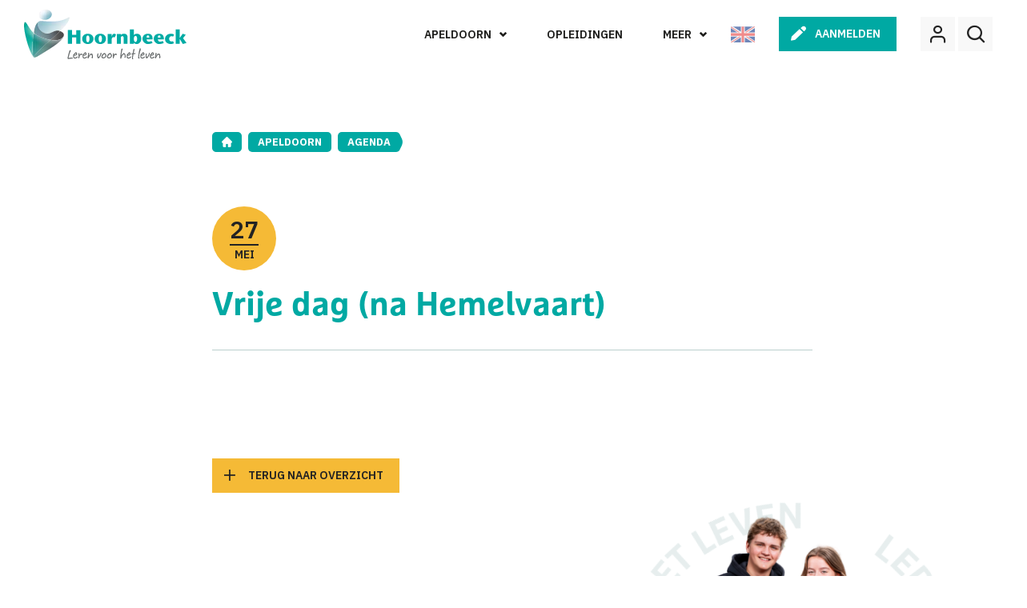

--- FILE ---
content_type: text/html; charset=UTF-8
request_url: https://www.hoornbeeck.nl/apeldoorn/agenda/vrije-dag-na-hemelvaart/
body_size: 13531
content:
<!doctype html>
<html lang="nl">
  <head>
	<script src="https://assets.ivydigitalmarketing.nl/ivytag.js"></script>
	<meta charset="utf-8">
<script type="text/javascript">
/* <![CDATA[ */
var gform;gform||(document.addEventListener("gform_main_scripts_loaded",function(){gform.scriptsLoaded=!0}),document.addEventListener("gform/theme/scripts_loaded",function(){gform.themeScriptsLoaded=!0}),window.addEventListener("DOMContentLoaded",function(){gform.domLoaded=!0}),gform={domLoaded:!1,scriptsLoaded:!1,themeScriptsLoaded:!1,isFormEditor:()=>"function"==typeof InitializeEditor,callIfLoaded:function(o){return!(!gform.domLoaded||!gform.scriptsLoaded||!gform.themeScriptsLoaded&&!gform.isFormEditor()||(gform.isFormEditor()&&console.warn("The use of gform.initializeOnLoaded() is deprecated in the form editor context and will be removed in Gravity Forms 3.1."),o(),0))},initializeOnLoaded:function(o){gform.callIfLoaded(o)||(document.addEventListener("gform_main_scripts_loaded",()=>{gform.scriptsLoaded=!0,gform.callIfLoaded(o)}),document.addEventListener("gform/theme/scripts_loaded",()=>{gform.themeScriptsLoaded=!0,gform.callIfLoaded(o)}),window.addEventListener("DOMContentLoaded",()=>{gform.domLoaded=!0,gform.callIfLoaded(o)}))},hooks:{action:{},filter:{}},addAction:function(o,r,e,t){gform.addHook("action",o,r,e,t)},addFilter:function(o,r,e,t){gform.addHook("filter",o,r,e,t)},doAction:function(o){gform.doHook("action",o,arguments)},applyFilters:function(o){return gform.doHook("filter",o,arguments)},removeAction:function(o,r){gform.removeHook("action",o,r)},removeFilter:function(o,r,e){gform.removeHook("filter",o,r,e)},addHook:function(o,r,e,t,n){null==gform.hooks[o][r]&&(gform.hooks[o][r]=[]);var d=gform.hooks[o][r];null==n&&(n=r+"_"+d.length),gform.hooks[o][r].push({tag:n,callable:e,priority:t=null==t?10:t})},doHook:function(r,o,e){var t;if(e=Array.prototype.slice.call(e,1),null!=gform.hooks[r][o]&&((o=gform.hooks[r][o]).sort(function(o,r){return o.priority-r.priority}),o.forEach(function(o){"function"!=typeof(t=o.callable)&&(t=window[t]),"action"==r?t.apply(null,e):e[0]=t.apply(null,e)})),"filter"==r)return e[0]},removeHook:function(o,r,t,n){var e;null!=gform.hooks[o][r]&&(e=(e=gform.hooks[o][r]).filter(function(o,r,e){return!!(null!=n&&n!=o.tag||null!=t&&t!=o.priority)}),gform.hooks[o][r]=e)}});
/* ]]> */
</script>

	<meta http-equiv="x-ua-compatible" content="ie=edge">
	<meta name="viewport" content="width=device-width, initial-scale=1, shrink-to-fit=no">
    <meta name="format-detection" content="telephone=no">

	<link rel="apple-touch-icon" sizes="180x180" href="https://www.hoornbeeck.nl/app/themes/project_theme/dist/images/apple-touch-icon_afd2e4f8.png">
	<link rel="icon" type="image/png" sizes="64x64" href="https://www.hoornbeeck.nl/app/themes/project_theme/dist/images/favicon_b6f79ac3.png">

	<meta name='robots' content='index, follow, max-image-preview:large, max-snippet:-1, max-video-preview:-1' />

	<!-- This site is optimized with the Yoast SEO plugin v26.9 - https://yoast.com/product/yoast-seo-wordpress/ -->
	<title>Vrije dag (na Hemelvaart) - Hoornbeeck College</title>
	<link rel="canonical" href="https://www.hoornbeeck.nl/apeldoorn/agenda/vrije-dag-na-hemelvaart/" />
	<meta property="og:locale" content="nl_NL" />
	<meta property="og:type" content="article" />
	<meta property="og:title" content="Vrije dag (na Hemelvaart) - Hoornbeeck College" />
	<meta property="og:url" content="https://www.hoornbeeck.nl/apeldoorn/agenda/vrije-dag-na-hemelvaart/" />
	<meta property="og:site_name" content="Hoornbeeck College" />
	<meta name="twitter:card" content="summary_large_image" />
	<script type="application/ld+json" class="yoast-schema-graph">{"@context":"https://schema.org","@graph":[{"@type":"WebPage","@id":"https://www.hoornbeeck.nl/apeldoorn/agenda/vrije-dag-na-hemelvaart/","url":"https://www.hoornbeeck.nl/apeldoorn/agenda/vrije-dag-na-hemelvaart/","name":"Vrije dag (na Hemelvaart) - Hoornbeeck College","isPartOf":{"@id":"https://www.hoornbeeck.nl/#website"},"datePublished":"2021-03-11T13:17:29+00:00","breadcrumb":{"@id":"https://www.hoornbeeck.nl/apeldoorn/agenda/vrije-dag-na-hemelvaart/#breadcrumb"},"inLanguage":"nl","potentialAction":[{"@type":"ReadAction","target":["https://www.hoornbeeck.nl/apeldoorn/agenda/vrije-dag-na-hemelvaart/"]}]},{"@type":"BreadcrumbList","@id":"https://www.hoornbeeck.nl/apeldoorn/agenda/vrije-dag-na-hemelvaart/#breadcrumb","itemListElement":[{"@type":"ListItem","position":1,"name":"Home","item":"https://www.hoornbeeck.nl/"},{"@type":"ListItem","position":2,"name":"Vrije dag (na Hemelvaart)"}]},{"@type":"WebSite","@id":"https://www.hoornbeeck.nl/#website","url":"https://www.hoornbeeck.nl/","name":"Hoornbeeck College","description":"","potentialAction":[{"@type":"SearchAction","target":{"@type":"EntryPoint","urlTemplate":"https://www.hoornbeeck.nl/?s={search_term_string}"},"query-input":{"@type":"PropertyValueSpecification","valueRequired":true,"valueName":"search_term_string"}}],"inLanguage":"nl"}]}</script>
	<!-- / Yoast SEO plugin. -->


<link rel='dns-prefetch' href='//www.google.com' />
<link rel='dns-prefetch' href='//fonts.googleapis.com' />
<link rel="alternate" title="oEmbed (JSON)" type="application/json+oembed" href="https://www.hoornbeeck.nl/wp-json/oembed/1.0/embed?url=https%3A%2F%2Fwww.hoornbeeck.nl%2Fapeldoorn%2Fagenda%2Fvrije-dag-na-hemelvaart%2F" />
<link rel="alternate" title="oEmbed (XML)" type="text/xml+oembed" href="https://www.hoornbeeck.nl/wp-json/oembed/1.0/embed?url=https%3A%2F%2Fwww.hoornbeeck.nl%2Fapeldoorn%2Fagenda%2Fvrije-dag-na-hemelvaart%2F&#038;format=xml" />
<style id='wp-img-auto-sizes-contain-inline-css' type='text/css'>
img:is([sizes=auto i],[sizes^="auto," i]){contain-intrinsic-size:3000px 1500px}
/*# sourceURL=wp-img-auto-sizes-contain-inline-css */
</style>
<style id='wp-emoji-styles-inline-css' type='text/css'>

	img.wp-smiley, img.emoji {
		display: inline !important;
		border: none !important;
		box-shadow: none !important;
		height: 1em !important;
		width: 1em !important;
		margin: 0 0.07em !important;
		vertical-align: -0.1em !important;
		background: none !important;
		padding: 0 !important;
	}
/*# sourceURL=wp-emoji-styles-inline-css */
</style>
<link rel='stylesheet' id='wp-block-library-css' href='https://www.hoornbeeck.nl/wp/wp-includes/css/dist/block-library/style.min.css?ver=6.9' type='text/css' media='all' />
<link rel='stylesheet' id='wpmf-gallery-popup-style-css' href='https://www.hoornbeeck.nl/app/plugins/wp-media-folder/assets/css/display-gallery/magnific-popup.css?ver=0.9.9' type='text/css' media='all' />
<link rel='stylesheet' id='wpmf-gallery-style-css' href='https://www.hoornbeeck.nl/app/plugins/wp-media-folder/assets/css/display-gallery/style-display-gallery.css?ver=6.1.9' type='text/css' media='all' />
<link rel='stylesheet' id='wpmf-slick-style-css' href='https://www.hoornbeeck.nl/app/plugins/wp-media-folder/assets/js/slick/slick.css?ver=6.1.9' type='text/css' media='all' />
<link rel='stylesheet' id='wpmf-slick-theme-style-css' href='https://www.hoornbeeck.nl/app/plugins/wp-media-folder/assets/js/slick/slick-theme.css?ver=6.1.9' type='text/css' media='all' />
<style id='global-styles-inline-css' type='text/css'>
:root{--wp--preset--aspect-ratio--square: 1;--wp--preset--aspect-ratio--4-3: 4/3;--wp--preset--aspect-ratio--3-4: 3/4;--wp--preset--aspect-ratio--3-2: 3/2;--wp--preset--aspect-ratio--2-3: 2/3;--wp--preset--aspect-ratio--16-9: 16/9;--wp--preset--aspect-ratio--9-16: 9/16;--wp--preset--color--black: #000000;--wp--preset--color--cyan-bluish-gray: #abb8c3;--wp--preset--color--white: #ffffff;--wp--preset--color--pale-pink: #f78da7;--wp--preset--color--vivid-red: #cf2e2e;--wp--preset--color--luminous-vivid-orange: #ff6900;--wp--preset--color--luminous-vivid-amber: #fcb900;--wp--preset--color--light-green-cyan: #7bdcb5;--wp--preset--color--vivid-green-cyan: #00d084;--wp--preset--color--pale-cyan-blue: #8ed1fc;--wp--preset--color--vivid-cyan-blue: #0693e3;--wp--preset--color--vivid-purple: #9b51e0;--wp--preset--gradient--vivid-cyan-blue-to-vivid-purple: linear-gradient(135deg,rgb(6,147,227) 0%,rgb(155,81,224) 100%);--wp--preset--gradient--light-green-cyan-to-vivid-green-cyan: linear-gradient(135deg,rgb(122,220,180) 0%,rgb(0,208,130) 100%);--wp--preset--gradient--luminous-vivid-amber-to-luminous-vivid-orange: linear-gradient(135deg,rgb(252,185,0) 0%,rgb(255,105,0) 100%);--wp--preset--gradient--luminous-vivid-orange-to-vivid-red: linear-gradient(135deg,rgb(255,105,0) 0%,rgb(207,46,46) 100%);--wp--preset--gradient--very-light-gray-to-cyan-bluish-gray: linear-gradient(135deg,rgb(238,238,238) 0%,rgb(169,184,195) 100%);--wp--preset--gradient--cool-to-warm-spectrum: linear-gradient(135deg,rgb(74,234,220) 0%,rgb(151,120,209) 20%,rgb(207,42,186) 40%,rgb(238,44,130) 60%,rgb(251,105,98) 80%,rgb(254,248,76) 100%);--wp--preset--gradient--blush-light-purple: linear-gradient(135deg,rgb(255,206,236) 0%,rgb(152,150,240) 100%);--wp--preset--gradient--blush-bordeaux: linear-gradient(135deg,rgb(254,205,165) 0%,rgb(254,45,45) 50%,rgb(107,0,62) 100%);--wp--preset--gradient--luminous-dusk: linear-gradient(135deg,rgb(255,203,112) 0%,rgb(199,81,192) 50%,rgb(65,88,208) 100%);--wp--preset--gradient--pale-ocean: linear-gradient(135deg,rgb(255,245,203) 0%,rgb(182,227,212) 50%,rgb(51,167,181) 100%);--wp--preset--gradient--electric-grass: linear-gradient(135deg,rgb(202,248,128) 0%,rgb(113,206,126) 100%);--wp--preset--gradient--midnight: linear-gradient(135deg,rgb(2,3,129) 0%,rgb(40,116,252) 100%);--wp--preset--font-size--small: 13px;--wp--preset--font-size--medium: 20px;--wp--preset--font-size--large: 36px;--wp--preset--font-size--x-large: 42px;--wp--preset--spacing--20: 0.44rem;--wp--preset--spacing--30: 0.67rem;--wp--preset--spacing--40: 1rem;--wp--preset--spacing--50: 1.5rem;--wp--preset--spacing--60: 2.25rem;--wp--preset--spacing--70: 3.38rem;--wp--preset--spacing--80: 5.06rem;--wp--preset--shadow--natural: 6px 6px 9px rgba(0, 0, 0, 0.2);--wp--preset--shadow--deep: 12px 12px 50px rgba(0, 0, 0, 0.4);--wp--preset--shadow--sharp: 6px 6px 0px rgba(0, 0, 0, 0.2);--wp--preset--shadow--outlined: 6px 6px 0px -3px rgb(255, 255, 255), 6px 6px rgb(0, 0, 0);--wp--preset--shadow--crisp: 6px 6px 0px rgb(0, 0, 0);}:where(body) { margin: 0; }.wp-site-blocks > .alignleft { float: left; margin-right: 2em; }.wp-site-blocks > .alignright { float: right; margin-left: 2em; }.wp-site-blocks > .aligncenter { justify-content: center; margin-left: auto; margin-right: auto; }:where(.is-layout-flex){gap: 0.5em;}:where(.is-layout-grid){gap: 0.5em;}.is-layout-flow > .alignleft{float: left;margin-inline-start: 0;margin-inline-end: 2em;}.is-layout-flow > .alignright{float: right;margin-inline-start: 2em;margin-inline-end: 0;}.is-layout-flow > .aligncenter{margin-left: auto !important;margin-right: auto !important;}.is-layout-constrained > .alignleft{float: left;margin-inline-start: 0;margin-inline-end: 2em;}.is-layout-constrained > .alignright{float: right;margin-inline-start: 2em;margin-inline-end: 0;}.is-layout-constrained > .aligncenter{margin-left: auto !important;margin-right: auto !important;}.is-layout-constrained > :where(:not(.alignleft):not(.alignright):not(.alignfull)){margin-left: auto !important;margin-right: auto !important;}body .is-layout-flex{display: flex;}.is-layout-flex{flex-wrap: wrap;align-items: center;}.is-layout-flex > :is(*, div){margin: 0;}body .is-layout-grid{display: grid;}.is-layout-grid > :is(*, div){margin: 0;}body{padding-top: 0px;padding-right: 0px;padding-bottom: 0px;padding-left: 0px;}a:where(:not(.wp-element-button)){text-decoration: underline;}:root :where(.wp-element-button, .wp-block-button__link){background-color: #32373c;border-width: 0;color: #fff;font-family: inherit;font-size: inherit;font-style: inherit;font-weight: inherit;letter-spacing: inherit;line-height: inherit;padding-top: calc(0.667em + 2px);padding-right: calc(1.333em + 2px);padding-bottom: calc(0.667em + 2px);padding-left: calc(1.333em + 2px);text-decoration: none;text-transform: inherit;}.has-black-color{color: var(--wp--preset--color--black) !important;}.has-cyan-bluish-gray-color{color: var(--wp--preset--color--cyan-bluish-gray) !important;}.has-white-color{color: var(--wp--preset--color--white) !important;}.has-pale-pink-color{color: var(--wp--preset--color--pale-pink) !important;}.has-vivid-red-color{color: var(--wp--preset--color--vivid-red) !important;}.has-luminous-vivid-orange-color{color: var(--wp--preset--color--luminous-vivid-orange) !important;}.has-luminous-vivid-amber-color{color: var(--wp--preset--color--luminous-vivid-amber) !important;}.has-light-green-cyan-color{color: var(--wp--preset--color--light-green-cyan) !important;}.has-vivid-green-cyan-color{color: var(--wp--preset--color--vivid-green-cyan) !important;}.has-pale-cyan-blue-color{color: var(--wp--preset--color--pale-cyan-blue) !important;}.has-vivid-cyan-blue-color{color: var(--wp--preset--color--vivid-cyan-blue) !important;}.has-vivid-purple-color{color: var(--wp--preset--color--vivid-purple) !important;}.has-black-background-color{background-color: var(--wp--preset--color--black) !important;}.has-cyan-bluish-gray-background-color{background-color: var(--wp--preset--color--cyan-bluish-gray) !important;}.has-white-background-color{background-color: var(--wp--preset--color--white) !important;}.has-pale-pink-background-color{background-color: var(--wp--preset--color--pale-pink) !important;}.has-vivid-red-background-color{background-color: var(--wp--preset--color--vivid-red) !important;}.has-luminous-vivid-orange-background-color{background-color: var(--wp--preset--color--luminous-vivid-orange) !important;}.has-luminous-vivid-amber-background-color{background-color: var(--wp--preset--color--luminous-vivid-amber) !important;}.has-light-green-cyan-background-color{background-color: var(--wp--preset--color--light-green-cyan) !important;}.has-vivid-green-cyan-background-color{background-color: var(--wp--preset--color--vivid-green-cyan) !important;}.has-pale-cyan-blue-background-color{background-color: var(--wp--preset--color--pale-cyan-blue) !important;}.has-vivid-cyan-blue-background-color{background-color: var(--wp--preset--color--vivid-cyan-blue) !important;}.has-vivid-purple-background-color{background-color: var(--wp--preset--color--vivid-purple) !important;}.has-black-border-color{border-color: var(--wp--preset--color--black) !important;}.has-cyan-bluish-gray-border-color{border-color: var(--wp--preset--color--cyan-bluish-gray) !important;}.has-white-border-color{border-color: var(--wp--preset--color--white) !important;}.has-pale-pink-border-color{border-color: var(--wp--preset--color--pale-pink) !important;}.has-vivid-red-border-color{border-color: var(--wp--preset--color--vivid-red) !important;}.has-luminous-vivid-orange-border-color{border-color: var(--wp--preset--color--luminous-vivid-orange) !important;}.has-luminous-vivid-amber-border-color{border-color: var(--wp--preset--color--luminous-vivid-amber) !important;}.has-light-green-cyan-border-color{border-color: var(--wp--preset--color--light-green-cyan) !important;}.has-vivid-green-cyan-border-color{border-color: var(--wp--preset--color--vivid-green-cyan) !important;}.has-pale-cyan-blue-border-color{border-color: var(--wp--preset--color--pale-cyan-blue) !important;}.has-vivid-cyan-blue-border-color{border-color: var(--wp--preset--color--vivid-cyan-blue) !important;}.has-vivid-purple-border-color{border-color: var(--wp--preset--color--vivid-purple) !important;}.has-vivid-cyan-blue-to-vivid-purple-gradient-background{background: var(--wp--preset--gradient--vivid-cyan-blue-to-vivid-purple) !important;}.has-light-green-cyan-to-vivid-green-cyan-gradient-background{background: var(--wp--preset--gradient--light-green-cyan-to-vivid-green-cyan) !important;}.has-luminous-vivid-amber-to-luminous-vivid-orange-gradient-background{background: var(--wp--preset--gradient--luminous-vivid-amber-to-luminous-vivid-orange) !important;}.has-luminous-vivid-orange-to-vivid-red-gradient-background{background: var(--wp--preset--gradient--luminous-vivid-orange-to-vivid-red) !important;}.has-very-light-gray-to-cyan-bluish-gray-gradient-background{background: var(--wp--preset--gradient--very-light-gray-to-cyan-bluish-gray) !important;}.has-cool-to-warm-spectrum-gradient-background{background: var(--wp--preset--gradient--cool-to-warm-spectrum) !important;}.has-blush-light-purple-gradient-background{background: var(--wp--preset--gradient--blush-light-purple) !important;}.has-blush-bordeaux-gradient-background{background: var(--wp--preset--gradient--blush-bordeaux) !important;}.has-luminous-dusk-gradient-background{background: var(--wp--preset--gradient--luminous-dusk) !important;}.has-pale-ocean-gradient-background{background: var(--wp--preset--gradient--pale-ocean) !important;}.has-electric-grass-gradient-background{background: var(--wp--preset--gradient--electric-grass) !important;}.has-midnight-gradient-background{background: var(--wp--preset--gradient--midnight) !important;}.has-small-font-size{font-size: var(--wp--preset--font-size--small) !important;}.has-medium-font-size{font-size: var(--wp--preset--font-size--medium) !important;}.has-large-font-size{font-size: var(--wp--preset--font-size--large) !important;}.has-x-large-font-size{font-size: var(--wp--preset--font-size--x-large) !important;}
:where(.wp-block-post-template.is-layout-flex){gap: 1.25em;}:where(.wp-block-post-template.is-layout-grid){gap: 1.25em;}
:where(.wp-block-term-template.is-layout-flex){gap: 1.25em;}:where(.wp-block-term-template.is-layout-grid){gap: 1.25em;}
:where(.wp-block-columns.is-layout-flex){gap: 2em;}:where(.wp-block-columns.is-layout-grid){gap: 2em;}
:root :where(.wp-block-pullquote){font-size: 1.5em;line-height: 1.6;}
/*# sourceURL=global-styles-inline-css */
</style>
<link rel='stylesheet' id='nedbase-afas-sollicitatie-css' href='https://www.hoornbeeck.nl/app/plugins/nedbase-afas-sollicitatie/public/css/nedbase-afas-sollicitatie-public.css?ver=1.0.29' type='text/css' media='all' />
<link rel='stylesheet' id='wp-smart-crop-renderer-css' href='https://www.hoornbeeck.nl/app/plugins/wp-smartcrop/css/image-renderer.css?ver=2.0.10' type='text/css' media='all' />
<link rel='stylesheet' id='sage/main.css-css' href='https://www.hoornbeeck.nl/app/themes/project_theme/dist/styles/main_f33bf873.css' type='text/css' media='all' />
<link rel='stylesheet' id='google-fonts-css' href='https://fonts.googleapis.com/css2?family=IBM+Plex+Sans:ital,wght@0,400;0,500;0,600;0,700;1,400;1,500;1,600;1,700&#038;display=swap' type='text/css' media='all' />
<script type="text/javascript" src="https://www.hoornbeeck.nl/wp/wp-includes/js/jquery/jquery.min.js?ver=3.7.1" id="jquery-core-js"></script>
<script type="text/javascript" src="https://www.hoornbeeck.nl/wp/wp-includes/js/jquery/jquery-migrate.min.js?ver=3.4.1" id="jquery-migrate-js"></script>
<script type="text/javascript" src="https://www.hoornbeeck.nl/app/plugins/nedbase-afas-sollicitatie/public/js/nedbase-afas-sollicitatie-public.js?ver=1.0.29" id="nedbase-afas-sollicitatie-js"></script>
<script type="text/javascript" src="https://www.hoornbeeck.nl/wp/wp-includes/js/dist/dom-ready.min.js?ver=f77871ff7694fffea381" id="wp-dom-ready-js"></script>
<script type="text/javascript" src="https://www.hoornbeeck.nl/wp/wp-includes/js/dist/hooks.min.js?ver=dd5603f07f9220ed27f1" id="wp-hooks-js"></script>
<script type="text/javascript" src="https://www.hoornbeeck.nl/wp/wp-includes/js/dist/i18n.min.js?ver=c26c3dc7bed366793375" id="wp-i18n-js"></script>
<script type="text/javascript" id="wp-i18n-js-after">
/* <![CDATA[ */
wp.i18n.setLocaleData( { 'text direction\u0004ltr': [ 'ltr' ] } );
//# sourceURL=wp-i18n-js-after
/* ]]> */
</script>
<script type="text/javascript" src="https://www.hoornbeeck.nl/wp/wp-includes/js/dist/a11y.min.js?ver=cb460b4676c94bd228ed" id="wp-a11y-js"></script>
<script type="text/javascript" defer='defer' src="https://www.hoornbeeck.nl/app/plugins/gravityforms/js/jquery.json.min.js?ver=2.9.26" id="gform_json-js"></script>
<script type="text/javascript" id="gform_gravityforms-js-extra">
/* <![CDATA[ */
var gf_global = {"gf_currency_config":{"name":"Euro","symbol_left":"","symbol_right":"&#8364;","symbol_padding":" ","thousand_separator":".","decimal_separator":",","decimals":2,"code":"EUR"},"base_url":"https://www.hoornbeeck.nl/app/plugins/gravityforms","number_formats":[],"spinnerUrl":"https://www.hoornbeeck.nl/app/plugins/gravityforms/images/spinner.svg","version_hash":"6eabb2fe5d01590a776c5107527e6816","strings":{"newRowAdded":"Nieuwe rij toegevoegd.","rowRemoved":"Rij verwijderd","formSaved":"Het formulier is opgeslagen. De inhoud bevat de link om terug te keren en het formulier in te vullen."}};
var gform_i18n = {"datepicker":{"days":{"monday":"Ma","tuesday":"Di","wednesday":"Wo","thursday":"Do","friday":"Vr","saturday":"Za","sunday":"Zo"},"months":{"january":"Januari","february":"Februari","march":"Maart","april":"April","may":"Mei","june":"Juni","july":"Juli","august":"Augustus","september":"September","october":"Oktober","november":"November","december":"December"},"firstDay":1,"iconText":"Selecteer een datum"}};
var gf_legacy_multi = {"3":"1"};
var gform_gravityforms = {"strings":{"invalid_file_extension":"Dit bestandstype is niet toegestaan. Moet \u00e9\u00e9n van de volgende zijn:","delete_file":"Dit bestand verwijderen","in_progress":"in behandeling","file_exceeds_limit":"Bestand overschrijdt limiet bestandsgrootte","illegal_extension":"Dit type bestand is niet toegestaan.","max_reached":"Maximale aantal bestanden bereikt","unknown_error":"Er was een probleem bij het opslaan van het bestand op de server","currently_uploading":"Wacht tot het uploaden is voltooid","cancel":"Annuleren","cancel_upload":"Deze upload annuleren","cancelled":"Geannuleerd","error":"Fout","message":"Bericht"},"vars":{"images_url":"https://www.hoornbeeck.nl/app/plugins/gravityforms/images"}};
//# sourceURL=gform_gravityforms-js-extra
/* ]]> */
</script>
<script type="text/javascript" id="gform_gravityforms-js-before">
/* <![CDATA[ */

//# sourceURL=gform_gravityforms-js-before
/* ]]> */
</script>
<script type="text/javascript" defer='defer' src="https://www.hoornbeeck.nl/app/plugins/gravityforms/js/gravityforms.min.js?ver=2.9.26" id="gform_gravityforms-js"></script>
<script type="text/javascript" defer='defer' src="https://www.google.com/recaptcha/api.js?hl=en&amp;ver=6.9#038;render=explicit" id="gform_recaptcha-js"></script>
<script type="text/javascript" defer='defer' src="https://www.hoornbeeck.nl/app/plugins/gravityforms/assets/js/dist/utils.min.js?ver=48a3755090e76a154853db28fc254681" id="gform_gravityforms_utils-js"></script>
<script type="text/javascript" src="https://www.hoornbeeck.nl/wp/wp-includes/js/jquery/ui/core.min.js?ver=1.13.3" id="jquery-ui-core-js"></script>
<script type="text/javascript" src="https://www.hoornbeeck.nl/wp/wp-includes/js/jquery/ui/menu.min.js?ver=1.13.3" id="jquery-ui-menu-js"></script>
<script type="text/javascript" src="https://www.hoornbeeck.nl/wp/wp-includes/js/jquery/ui/autocomplete.min.js?ver=1.13.3" id="jquery-ui-autocomplete-js"></script>
<script type="text/javascript" defer='defer' src="https://www.hoornbeeck.nl/app/plugins/gravityforms/js/placeholders.jquery.min.js?ver=2.9.26" id="gform_placeholder-js"></script>
<script type="text/javascript" defer='defer' src="https://www.hoornbeeck.nl/app/plugins/gravityforms/js/components/form_editor/conditional_flyout/conditional_flyout.min.js?ver=2.9.26" id="gform_form_editor_conditional_flyout-js"></script>
<script type="text/javascript" defer='defer' src="https://www.hoornbeeck.nl/app/plugins/gravityforms/js/form_admin.min.js?ver=2.9.26" id="gform_form_admin-js"></script>
<link rel="https://api.w.org/" href="https://www.hoornbeeck.nl/wp-json/" /><link rel="EditURI" type="application/rsd+xml" title="RSD" href="https://www.hoornbeeck.nl/wp/xmlrpc.php?rsd" />
<meta name="generator" content="WordPress 6.9" />
<link rel='shortlink' href='https://www.hoornbeeck.nl/?p=4894' />
<style type="text/css">.recentcomments a{display:inline !important;padding:0 !important;margin:0 !important;}</style>
</head>
  <body  id="event_apeldoorn"  class="wp-singular event_apeldoorn-template-default single single-event_apeldoorn postid-4894 wp-theme-project_themeresources vrije-dag-na-hemelvaart layout--single app-data index-data singular-data single-data single-event_apeldoorn-data single-event_apeldoorn-vrije-dag-na-hemelvaart-data">
    <ivy-marketing container-id="GTM-MLNC6NS"></ivy-marketing>
    
        
    <div class="body__container" data-scroll-container>
      <header id="main" class="header "  data-scroll-sticky >
  <div class="header__inner ">
  <div class="header__brand">
    <a class="brand brand--default" href="https://www.hoornbeeck.nl/">
  <img src="https://www.hoornbeeck.nl/app/themes/project_theme/dist/images/logo_d237c605.svg" alt="Hoornbeeck College"/>
</a>
  </div>
  <div class="header__content">
    <nav class="header__navigation nav-primary">
      <div class="menu-hoofdnavigatie-container"><ul id="menu-hoofdnavigatie" class="nav"><li id="menu-item-295" class="arrow jsToggleOverlay jsMenuLocations menu-item menu-item-type-custom menu-item-object-custom menu-item-295"><a href="#">Locaties</a></li>
<li id="menu-item-192" class="menu-item menu-item-type-post_type menu-item-object-page menu-item-192"><a href="https://www.hoornbeeck.nl/opleidingen/">Opleidingen</a></li>
<li id="menu-item-296" class="arrow jsToggleOverlay jsMenuMore menu-item menu-item-type-custom menu-item-object-custom menu-item-296"><a href="#">Meer</a></li>
</ul></div>  </nav>

          <a class="header__uk" href="https://www.hoornbeeck.nl/english/" target="_blank">
        <img src="https://www.hoornbeeck.nl/app/themes/project_theme/dist/images/uk_f8d74035.svg" alt="English"/>
      </a>
    
          <a href="https://www.hoornbeeck.nl/aanmelden/" target="" class="jsApplyButton header__button btn btn--pen">Aanmelden</a>
    
    <div class="header__buttons">
      <span class="btn btn--opaque btn--square btn--user login-toggle jsToggleOverlay jsMenuLogin"></span>
      <span class="btn btn--opaque btn--square btn--search search-toggle"></span>
    </div>
  </div>
</div>

  <div class="header-mobile">
  <a class="brand brand--default" href="https://www.hoornbeeck.nl/">
  <img src="https://www.hoornbeeck.nl/app/themes/project_theme/dist/images/logo_d237c605.svg" alt="Hoornbeeck College"/>
</a>
  <div id="jsMobileLocationsToggle" class="locations-toggle">
  <span class="locations-toggle__icon icon-location"></span>
  <span id="jsMobileLocationsName" class="locations-toggle__name">Locaties</span>
</div>
  <div class="menu-toggle menutoggle">
  <span class="menu-toggle__icon icon-hbc-menu"></span>
</div>
</div>
</header>
      <div id="jsOverlay" class="overlay-menu">

  <div class="overlay-menu__navigation">
    <div class="layout-container">
      <div class="overlay-menu__inner">

        <div class="overlay-menu__menu jsOverlayMenu" data-menu="jsMenuMore">
          <nav id="jsMenu" class="nav-overlay">
      <div class="menu-meer-navigatie-container"><ul id="menu-meer-navigatie" class="nav"><li id="menu-item-399" class="no-archive menu-item menu-item-type-post_type menu-item-object-page menu-item-has-children menu-item-399"><a href="https://www.hoornbeeck.nl/over-het-hoornbeeck/">Over het Hoornbeeck</a>
<ul class="sub-menu">
	<li id="menu-item-1081" class="menu-item menu-item-type-post_type menu-item-object-page menu-item-1081"><a href="https://www.hoornbeeck.nl/over-het-hoornbeeck/over-johannes-hoornbeeck/">Johannes Hoornbeeck</a></li>
	<li id="menu-item-400" class="menu-item menu-item-type-post_type menu-item-object-page menu-item-400"><a href="https://www.hoornbeeck.nl/over-het-hoornbeeck/onze-organisatie/">Onze organisatie</a></li>
	<li id="menu-item-401" class="menu-item menu-item-type-post_type menu-item-object-page menu-item-401"><a href="https://www.hoornbeeck.nl/over-het-hoornbeeck/identiteit/">Identiteit</a></li>
	<li id="menu-item-821" class="menu-item menu-item-type-post_type menu-item-object-page menu-item-821"><a href="https://www.hoornbeeck.nl/over-het-hoornbeeck/bestuur-directie/">Bestuur &#038; directie</a></li>
	<li id="menu-item-929" class="menu-item menu-item-type-post_type menu-item-object-page menu-item-929"><a href="https://www.hoornbeeck.nl/ondernemingsraad-studentenraad/">Ondernemingsraad &#038; studentenraad</a></li>
	<li id="menu-item-3247" class="menu-item menu-item-type-post_type menu-item-object-page menu-item-3247"><a href="https://www.hoornbeeck.nl/jaarverslagen/">Jaarverslagen</a></li>
</ul>
</li>
<li id="menu-item-388" class="no-archive menu-item menu-item-type-post_type menu-item-object-page menu-item-has-children menu-item-388"><a href="https://www.hoornbeeck.nl/onderwijs/">Onderwijs</a>
<ul class="sub-menu">
	<li id="menu-item-392" class="menu-item menu-item-type-post_type menu-item-object-page menu-item-392"><a href="https://www.hoornbeeck.nl/onderwijs/stage/">Stage</a></li>
	<li id="menu-item-1154" class="menu-item menu-item-type-post_type menu-item-object-page menu-item-1154"><a href="https://www.hoornbeeck.nl/onderwijs/student-geld/">Student &#038; geld</a></li>
	<li id="menu-item-393" class="menu-item menu-item-type-post_type menu-item-object-page menu-item-393"><a href="https://www.hoornbeeck.nl/onderwijs/ondersteuning-zorg/">Ondersteuning</a></li>
	<li id="menu-item-13397" class="menu-item menu-item-type-post_type menu-item-object-page menu-item-13397"><a href="https://www.hoornbeeck.nl/examinatorenregister/">Examinatorenregister</a></li>
	<li id="menu-item-15170" class="menu-item menu-item-type-post_type menu-item-object-page menu-item-15170"><a href="https://www.hoornbeeck.nl/practoraten/">Practoraat</a></li>
	<li id="menu-item-13398" class="menu-item menu-item-type-post_type menu-item-object-page menu-item-13398"><a href="https://www.hoornbeeck.nl/meldpunt/">Meldpunt</a></li>
</ul>
</li>
<li id="menu-item-385" class="no-archive menu-item menu-item-type-post_type menu-item-object-page menu-item-has-children menu-item-385"><a href="https://www.hoornbeeck.nl/actueel/">Actueel</a>
<ul class="sub-menu">
	<li id="menu-item-386" class="menu-item menu-item-type-post_type menu-item-object-page menu-item-386"><a href="https://www.hoornbeeck.nl/actueel/nieuws/">Nieuws</a></li>
	<li id="menu-item-387" class="menu-item menu-item-type-post_type menu-item-object-page menu-item-387"><a href="https://www.hoornbeeck.nl/?page_id=225">Agenda</a></li>
</ul>
</li>
<li id="menu-item-2181" class="menu-item menu-item-type-post_type menu-item-object-page menu-item-has-children menu-item-2181"><a href="https://www.hoornbeeck.nl/werken-bij/">Werken bij</a>
<ul class="sub-menu">
	<li id="menu-item-1407" class="menu-item menu-item-type-post_type menu-item-object-page menu-item-1407"><a href="https://www.hoornbeeck.nl/werken-bij/vacatures/">Vacatures</a></li>
</ul>
</li>
</ul></div>  </nav>
        </div>

        <div class="overlay-menu__menu jsOverlayMenu" data-menu="jsMenuWorkMore">
          <nav id="jsWorkMenu" class="nav-overlay">
      <div class="menu-meer-werken-bij-navigatie-container"><ul id="menu-meer-werken-bij-navigatie" class="nav"><li id="menu-item-7353" class="menu-item menu-item-type-post_type menu-item-object-page menu-item-7353"><a href="https://www.hoornbeeck.nl/over-het-hoornbeeck/">Over het Hoornbeeck</a></li>
<li id="menu-item-7354" class="menu-item menu-item-type-post_type menu-item-object-page menu-item-7354"><a href="https://www.hoornbeeck.nl/onderwijs/">Onderwijs</a></li>
<li id="menu-item-7355" class="menu-item menu-item-type-post_type menu-item-object-page menu-item-7355"><a href="https://www.hoornbeeck.nl/actueel/">Actueel</a></li>
</ul></div>  </nav>
        </div>

        <div class="overlay-menu__menu jsOverlayMenu" data-menu="jsMenuLocations">
          <nav id="jsMenu" class="nav-overlay">
      <div class="menu-locaties-bigmenu-container"><ul id="menu-locaties-bigmenu" class="nav jsLocationNavigation"><li id="menu-item-8130" class="click menu-location amersfoort no-archive menu-item menu-item-type-post_type menu-item-object-location menu-item-8130"><a href="https://www.hoornbeeck.nl/locatie/amersfoort/">Amersfoort</a></li>
<li id="menu-item-8142" class="click detach menu-item menu-item-type-post_type menu-item-object-location menu-item-8142"><a href="https://www.hoornbeeck.nl/locatie/gorinchem/">Gorinchem</a></li>
<li id="menu-item-8143" class="click detach menu-item menu-item-type-post_type menu-item-object-location menu-item-8143"><a href="https://www.hoornbeeck.nl/locatie/hoevelaken/">Hoevelaken</a></li>
<li id="menu-item-8144" class="click detach menu-item menu-item-type-post_type menu-item-object-location menu-item-8144"><a href="https://www.hoornbeeck.nl/locatie/barneveld/">Barneveld</a></li>
<li id="menu-item-9980" class="click detach menu-item menu-item-type-post_type menu-item-object-location menu-item-9980"><a href="https://www.hoornbeeck.nl/locatie/opheusden/">Opheusden</a></li>
<li id="menu-item-8135" class="click menu-location apeldoorn no-archive menu-item menu-item-type-post_type menu-item-object-location menu-item-8135"><a href="https://www.hoornbeeck.nl/locatie/apeldoorn/">Apeldoorn</a></li>
<li id="menu-item-8146" class="click menu-location goes no-archive menu-item menu-item-type-post_type menu-item-object-location menu-item-8146"><a href="https://www.hoornbeeck.nl/locatie/goes/">Goes</a></li>
<li id="menu-item-8152" class="click menu-location gouda no-archive menu-item menu-item-type-post_type menu-item-object-location menu-item-8152"><a href="https://www.hoornbeeck.nl/locatie/gouda/">Gouda</a></li>
<li id="menu-item-8159" class="click menu-location kampen no-archive menu-item menu-item-type-post_type menu-item-object-location menu-item-8159"><a href="https://www.hoornbeeck.nl/locatie/kampen/">Kampen</a></li>
<li id="menu-item-8164" class="click menu-location rotterdam no-archive menu-item menu-item-type-post_type menu-item-object-location menu-item-8164"><a href="https://www.hoornbeeck.nl/locatie/rotterdam/">Rotterdam</a></li>
</ul></div>  </nav>
        </div>

        <div class="overlay-menu__menu jsOverlayMenu" data-menu="jsMenuLogin">
          <nav id="jsMenu" class="nav-overlay">
      <div class="menu-login-navigatie-container"><ul id="menu-login-navigatie" class="nav"><li id="menu-item-237" class="no-archive menu-item menu-item-type-post_type menu-item-object-page menu-item-has-children menu-item-237"><a href="https://www.hoornbeeck.nl/studenten/">Studenten</a>
<ul class="sub-menu">
	<li id="menu-item-3735" class="menu-item menu-item-type-post_type menu-item-object-page menu-item-3735"><a href="https://www.hoornbeeck.nl/veelgestelde-vragen-contact/">Veelgestelde vragen</a></li>
	<li id="menu-item-745" class="menu-item menu-item-type-custom menu-item-object-custom menu-item-745"><a href="http://www.outlook.com/hoornbeeck.nl">Webmail</a></li>
	<li id="menu-item-3128" class="menu-item menu-item-type-custom menu-item-object-custom menu-item-3128"><a href="https://portal.synigopulse.com/">HIP</a></li>
	<li id="menu-item-3127" class="no-archive menu-item menu-item-type-post_type menu-item-object-page menu-item-3127"><a href="https://www.hoornbeeck.nl/links/">Links</a></li>
	<li id="menu-item-1397" class="menu-item menu-item-type-post_type menu-item-object-page menu-item-1397"><a href="https://www.hoornbeeck.nl/informatiegids/">Informatiegids</a></li>
</ul>
</li>
<li id="menu-item-235" class="no-archive menu-item menu-item-type-post_type menu-item-object-page menu-item-has-children menu-item-235"><a href="https://www.hoornbeeck.nl/medewerkers/">Ouders</a>
<ul class="sub-menu">
	<li id="menu-item-1395" class="menu-item menu-item-type-post_type menu-item-object-page menu-item-1395"><a href="https://www.hoornbeeck.nl/informatiegids/">Informatiegids</a></li>
	<li id="menu-item-6770" class="menu-item menu-item-type-post_type menu-item-object-page menu-item-6770"><a href="https://www.hoornbeeck.nl/ouders/">SIS (ouderportaal)</a></li>
	<li id="menu-item-3736" class="menu-item menu-item-type-post_type menu-item-object-page menu-item-3736"><a href="https://www.hoornbeeck.nl/veelgestelde-vragen-contact/">Veelgestelde vragen</a></li>
</ul>
</li>
</ul></div>  </nav>
        </div>

      </div>
    </div>
  </div>

      <div class="overlay-menu__external">
      <div class="layout-container">
        <div class="overlay-menu__grid">
                      <a href="https://www.hoornback.nl/" target="_blank" class="overlay-menu__grid-item">
              <figure class="overlay-menu__grid-item__image">
                <img width="600" height="500" src="https://www.hoornbeeck.nl/app/uploads/2024/01/HoornBACK-test2-1-origineel-600x500.jpg" class="attachment-banner size-banner" alt="" decoding="async" loading="lazy" />                <div class="overlay-menu__grid-item__content">
                  <h3>HoornBACK</h3>
                  <p>Netwerk voor oud-Hoornbeeckers</p>
                </div>
              </figure>
            </a>
                      <a href="https://www.hoornbeeckconnect.nl/?utm_source=hoornbeeck.nl&amp;utm_medium=link&amp;utm_campaign=intern" target="_blank" class="overlay-menu__grid-item">
              <figure class="overlay-menu__grid-item__image">
                <img width="600" height="500" src="https://www.hoornbeeck.nl/app/uploads/2024/01/Bannerfooter-HB-website-HoornBACK-origineel-600x500.jpg" class="attachment-banner size-banner" alt="" decoding="async" loading="lazy" />                <div class="overlay-menu__grid-item__content">
                  <h3>Hoornbeeck Connect</h3>
                  <p>Blijf een leven lang ontwikkelen</p>
                </div>
              </figure>
            </a>
                  </div>
      </div>
    </div>
  
  <div class="overlay-menu__footer">
    <div class="layout-container">
      <div class="overlay-menu__footer-inner">
        <button id="jsOverlayClose" class="btn btn--secondary btn--close-menu">Sluit menu</button>
      </div>
    </div>
  </div>

</div>
      <div id="jsMobileOverlay" class="overlay-mobile">
  <span class="overlay-mobile__background jsMobileOverlayClose"></span>
  <div class="overlay-mobile__box">
    <div class="overlay-mobile__header">
      <span id="jsMobileOverlayBack" class="overlay-mobile__back">
        <span class="icon-hbc-arrow--left"></span>
      </span>

              <a class="header__uk" href="https://www.hoornbeeck.nl/english/" target="_blank">
          <img src="https://www.hoornbeeck.nl/app/themes/project_theme/dist/images/uk_f8d74035.svg" alt="English"/>
        </a>
      
              <a href="https://www.hoornbeeck.nl/aanmelden/" target="" class="overlay-mobile__button btn btn--pen">Aanmelden</a>
      
      <span class="overlay-mobile__close jsMobileOverlayClose">
        <span class="icon-hbc-close"></span>
      </span>
    </div>

    <div id="jsMobileMenu" class="overlay-mobile__menu">
      <nav class="nav-mobile">
      <div class="menu-mobile-navigation-container"><ul id="menu-mobile-navigation" class="nav"><li id="menu-item-501" class="mobile-locations menu-item menu-item-type-custom menu-item-object-custom menu-item-has-children menu-item-501"><a href="#">Locaties</a>
<ul class="sub-menu">
	<li id="menu-item-439" class="no-archive menu-item menu-item-type-post_type menu-item-object-location menu-item-has-children menu-item-439"><a href="https://www.hoornbeeck.nl/locatie/amersfoort/">Amersfoort</a>
	<ul class="sub-menu">
		<li id="menu-item-3100" class="menu-item menu-item-type-post_type menu-item-object-location menu-item-3100"><a href="https://www.hoornbeeck.nl/locatie/amersfoort/">Home</a></li>
		<li id="menu-item-440" class="menu-item menu-item-type-post_type menu-item-object-location menu-item-440"><a href="https://www.hoornbeeck.nl/locatie/amersfoort/agenda/">Agenda</a></li>
		<li id="menu-item-441" class="menu-item menu-item-type-post_type menu-item-object-location menu-item-441"><a href="https://www.hoornbeeck.nl/locatie/amersfoort/nieuws/">Nieuws</a></li>
		<li id="menu-item-565" class="menu-item menu-item-type-post_type menu-item-object-location menu-item-565"><a href="https://www.hoornbeeck.nl/locatie/amersfoort/projecten/">Projecten Amersfoort</a></li>
		<li id="menu-item-566" class="menu-item menu-item-type-post_type menu-item-object-location menu-item-566"><a href="https://www.hoornbeeck.nl/locatie/amersfoort/studiekeuze/">Studiekeuze</a></li>
		<li id="menu-item-564" class="menu-item menu-item-type-post_type menu-item-object-location menu-item-564"><a href="https://www.hoornbeeck.nl/locatie/amersfoort/contact/">Contact</a></li>
	</ul>
</li>
	<li id="menu-item-442" class="no-archive menu-item menu-item-type-post_type menu-item-object-location menu-item-has-children menu-item-442"><a href="https://www.hoornbeeck.nl/locatie/apeldoorn/">Apeldoorn</a>
	<ul class="sub-menu">
		<li id="menu-item-3101" class="menu-item menu-item-type-post_type menu-item-object-location menu-item-3101"><a href="https://www.hoornbeeck.nl/locatie/apeldoorn/">Home</a></li>
		<li id="menu-item-502" class="menu-item menu-item-type-post_type menu-item-object-location menu-item-502"><a href="https://www.hoornbeeck.nl/locatie/apeldoorn/agenda/">Agenda</a></li>
		<li id="menu-item-503" class="menu-item menu-item-type-post_type menu-item-object-location menu-item-503"><a href="https://www.hoornbeeck.nl/locatie/apeldoorn/nieuws/">Nieuws</a></li>
		<li id="menu-item-568" class="menu-item menu-item-type-post_type menu-item-object-location menu-item-568"><a href="https://www.hoornbeeck.nl/locatie/apeldoorn/projecten/">Projecten</a></li>
	</ul>
</li>
	<li id="menu-item-443" class="no-archive menu-item menu-item-type-post_type menu-item-object-location menu-item-has-children menu-item-443"><a href="https://www.hoornbeeck.nl/locatie/goes/">Goes</a>
	<ul class="sub-menu">
		<li id="menu-item-3102" class="menu-item menu-item-type-post_type menu-item-object-location menu-item-3102"><a href="https://www.hoornbeeck.nl/locatie/goes/">Home</a></li>
		<li id="menu-item-504" class="menu-item menu-item-type-post_type menu-item-object-location menu-item-504"><a href="https://www.hoornbeeck.nl/locatie/goes/agenda/">Agenda</a></li>
		<li id="menu-item-505" class="menu-item menu-item-type-post_type menu-item-object-location menu-item-505"><a href="https://www.hoornbeeck.nl/locatie/goes/nieuws/">Nieuws</a></li>
		<li id="menu-item-569" class="menu-item menu-item-type-post_type menu-item-object-location menu-item-569"><a href="https://www.hoornbeeck.nl/locatie/goes/projecten/">Projecten</a></li>
	</ul>
</li>
	<li id="menu-item-444" class="no-archive menu-item menu-item-type-post_type menu-item-object-location menu-item-has-children menu-item-444"><a href="https://www.hoornbeeck.nl/locatie/gouda/">Gouda</a>
	<ul class="sub-menu">
		<li id="menu-item-3103" class="menu-item menu-item-type-post_type menu-item-object-location menu-item-3103"><a href="https://www.hoornbeeck.nl/locatie/gouda/">Home</a></li>
		<li id="menu-item-506" class="menu-item menu-item-type-post_type menu-item-object-location menu-item-506"><a href="https://www.hoornbeeck.nl/locatie/gouda/agenda/">Agenda</a></li>
		<li id="menu-item-507" class="menu-item menu-item-type-post_type menu-item-object-location menu-item-507"><a href="https://www.hoornbeeck.nl/locatie/gouda/nieuws/">Nieuws</a></li>
		<li id="menu-item-570" class="menu-item menu-item-type-post_type menu-item-object-location menu-item-570"><a href="https://www.hoornbeeck.nl/locatie/gouda/projecten/">Projecten</a></li>
	</ul>
</li>
	<li id="menu-item-445" class="no-archive menu-item menu-item-type-post_type menu-item-object-location menu-item-has-children menu-item-445"><a href="https://www.hoornbeeck.nl/locatie/kampen/">Kampen</a>
	<ul class="sub-menu">
		<li id="menu-item-3104" class="menu-item menu-item-type-post_type menu-item-object-location menu-item-3104"><a href="https://www.hoornbeeck.nl/locatie/kampen/">Home</a></li>
		<li id="menu-item-508" class="menu-item menu-item-type-post_type menu-item-object-location menu-item-508"><a href="https://www.hoornbeeck.nl/locatie/kampen/agenda/">Agenda</a></li>
		<li id="menu-item-509" class="menu-item menu-item-type-post_type menu-item-object-location menu-item-509"><a href="https://www.hoornbeeck.nl/locatie/kampen/nieuws/">Nieuws</a></li>
		<li id="menu-item-571" class="menu-item menu-item-type-post_type menu-item-object-location menu-item-571"><a href="https://www.hoornbeeck.nl/locatie/kampen/projecten/">Nieuws</a></li>
	</ul>
</li>
	<li id="menu-item-446" class="no-archive menu-item menu-item-type-post_type menu-item-object-location menu-item-has-children menu-item-446"><a href="https://www.hoornbeeck.nl/locatie/rotterdam/">Rotterdam</a>
	<ul class="sub-menu">
		<li id="menu-item-3105" class="menu-item menu-item-type-post_type menu-item-object-location menu-item-3105"><a href="https://www.hoornbeeck.nl/locatie/rotterdam/">Home</a></li>
		<li id="menu-item-510" class="menu-item menu-item-type-post_type menu-item-object-location menu-item-510"><a href="https://www.hoornbeeck.nl/locatie/rotterdam/agenda/">Agenda</a></li>
		<li id="menu-item-511" class="menu-item menu-item-type-post_type menu-item-object-location menu-item-511"><a href="https://www.hoornbeeck.nl/locatie/rotterdam/nieuws/">Nieuws</a></li>
		<li id="menu-item-572" class="menu-item menu-item-type-post_type menu-item-object-location menu-item-572"><a href="https://www.hoornbeeck.nl/locatie/rotterdam/projecten/">Projecten</a></li>
	</ul>
</li>
	<li id="menu-item-4440" class="menu-item menu-item-type-post_type menu-item-object-location menu-item-4440"><a href="https://www.hoornbeeck.nl/locatie/barneveld/">Barneveld</a></li>
	<li id="menu-item-4441" class="menu-item menu-item-type-post_type menu-item-object-location menu-item-4441"><a href="https://www.hoornbeeck.nl/locatie/gorinchem/">Gorinchem</a></li>
	<li id="menu-item-4442" class="menu-item menu-item-type-post_type menu-item-object-location menu-item-4442"><a href="https://www.hoornbeeck.nl/locatie/hoevelaken/">Hoevelaken</a></li>
	<li id="menu-item-5015" class="menu-item menu-item-type-post_type menu-item-object-location menu-item-5015"><a href="https://www.hoornbeeck.nl/?post_type=location&#038;p=5008">Rijssen</a></li>
</ul>
</li>
<li id="menu-item-416" class="menu-item menu-item-type-post_type menu-item-object-page menu-item-416"><a href="https://www.hoornbeeck.nl/opleidingen/">Opleidingen</a></li>
<li id="menu-item-417" class="no-archive menu-item menu-item-type-post_type menu-item-object-page menu-item-has-children menu-item-417"><a href="https://www.hoornbeeck.nl/actueel/">Actueel</a>
<ul class="sub-menu">
	<li id="menu-item-418" class="menu-item menu-item-type-post_type menu-item-object-page menu-item-418"><a href="https://www.hoornbeeck.nl/actueel/nieuws/">Nieuws</a></li>
	<li id="menu-item-419" class="menu-item menu-item-type-post_type menu-item-object-page menu-item-419"><a href="https://www.hoornbeeck.nl/?page_id=225">Agenda</a></li>
</ul>
</li>
<li id="menu-item-421" class="no-archive menu-item menu-item-type-post_type menu-item-object-page menu-item-has-children menu-item-421"><a href="https://www.hoornbeeck.nl/onderwijs/">Onderwijs</a>
<ul class="sub-menu">
	<li id="menu-item-423" class="menu-item menu-item-type-post_type menu-item-object-page menu-item-423"><a href="https://www.hoornbeeck.nl/kwaliteit/">Kwaliteit</a></li>
	<li id="menu-item-424" class="menu-item menu-item-type-post_type menu-item-object-page menu-item-424"><a href="https://www.hoornbeeck.nl/?page_id=353">Practoraat</a></li>
	<li id="menu-item-425" class="menu-item menu-item-type-post_type menu-item-object-page menu-item-425"><a href="https://www.hoornbeeck.nl/onderwijs/stage/">Stage</a></li>
	<li id="menu-item-426" class="menu-item menu-item-type-post_type menu-item-object-page menu-item-426"><a href="https://www.hoornbeeck.nl/onderwijs/ondersteuning-zorg/">Ondersteuning</a></li>
</ul>
</li>
<li id="menu-item-432" class="no-archive menu-item menu-item-type-post_type menu-item-object-page menu-item-has-children menu-item-432"><a href="https://www.hoornbeeck.nl/over-het-hoornbeeck/">Over het Hoornbeeck</a>
<ul class="sub-menu">
	<li id="menu-item-433" class="menu-item menu-item-type-post_type menu-item-object-page menu-item-433"><a href="https://www.hoornbeeck.nl/over-het-hoornbeeck/onze-organisatie/">Onze organisatie</a></li>
	<li id="menu-item-434" class="menu-item menu-item-type-post_type menu-item-object-page menu-item-434"><a href="https://www.hoornbeeck.nl/over-het-hoornbeeck/identiteit/">Identiteit</a></li>
	<li id="menu-item-435" class="menu-item menu-item-type-post_type menu-item-object-page menu-item-435"><a href="https://www.hoornbeeck.nl/over-het-hoornbeeck/betrokkenheid/">Betrokkenheid</a></li>
	<li id="menu-item-438" class="menu-item menu-item-type-post_type menu-item-object-page menu-item-438"><a href="https://www.hoornbeeck.nl/over-het-hoornbeeck/publicaties/">Publicaties</a></li>
</ul>
</li>
<li id="menu-item-2186" class="menu-item menu-item-type-post_type menu-item-object-page menu-item-2186"><a href="https://www.hoornbeeck.nl/werken-bij/">Werken bij</a></li>
<li id="menu-item-3287" class="no-archive menu-item menu-item-type-custom menu-item-object-custom menu-item-has-children menu-item-3287"><a href="#">Inloggen</a>
<ul class="sub-menu">
	<li id="menu-item-3288" class="no-archive menu-item menu-item-type-post_type menu-item-object-page menu-item-has-children menu-item-3288"><a href="https://www.hoornbeeck.nl/studenten/">Studenten</a>
	<ul class="sub-menu">
		<li id="menu-item-3298" class="menu-item menu-item-type-custom menu-item-object-custom menu-item-3298"><a href="http://www.outlook.com/hoornbeeck.nl">Webmail</a></li>
		<li id="menu-item-3296" class="menu-item menu-item-type-custom menu-item-object-custom menu-item-3296"><a href="https://portal.synigopulse.com/">PZN</a></li>
		<li id="menu-item-3295" class="menu-item menu-item-type-post_type menu-item-object-page menu-item-3295"><a href="https://www.hoornbeeck.nl/links/">Links</a></li>
		<li id="menu-item-3290" class="menu-item menu-item-type-post_type menu-item-object-page menu-item-3290"><a href="https://www.hoornbeeck.nl/informatiegids/">Informatiegids</a></li>
	</ul>
</li>
	<li id="menu-item-3291" class="no-archive menu-item menu-item-type-post_type menu-item-object-page menu-item-has-children menu-item-3291"><a href="https://www.hoornbeeck.nl/medewerkers/">Medewerkers</a>
	<ul class="sub-menu">
		<li id="menu-item-3297" class="menu-item menu-item-type-custom menu-item-object-custom menu-item-3297"><a href="https://portal.synigopulse.com/">PZN</a></li>
		<li id="menu-item-3293" class="menu-item menu-item-type-post_type menu-item-object-page menu-item-3293"><a href="https://www.hoornbeeck.nl/links/">Links</a></li>
	</ul>
</li>
</ul>
</li>
<li id="menu-item-8254" class="menu-item menu-item-type-post_type menu-item-object-page menu-item-has-children menu-item-8254"><a href="https://www.hoornbeeck.nl/?page_id=6871">Hoornbeeck 25 jaar</a>
<ul class="sub-menu">
	<li id="menu-item-8258" class="menu-item menu-item-type-custom menu-item-object-custom menu-item-8258"><a href="https://www.hoornbeeck.nl/hoornbeeck-25-jaar/events/">Events</a></li>
	<li id="menu-item-8255" class="menu-item menu-item-type-post_type menu-item-object-page menu-item-8255"><a href="https://www.hoornbeeck.nl/hoornbeeck-25-jaar/tijdlijn/">Tijdlijn</a></li>
	<li id="menu-item-8257" class="menu-item menu-item-type-custom menu-item-object-custom menu-item-8257"><a href="https://www.hoornbeeck.nl/hoornbeeck-25-jaar/nieuws/">Nieuws</a></li>
</ul>
</li>
<li id="menu-item-8259" class="no-archive menu-item menu-item-type-custom menu-item-object-custom menu-item-has-children menu-item-8259"><a href="#">Meer</a>
<ul class="sub-menu">
	<li id="menu-item-3292" class="menu-item menu-item-type-post_type menu-item-object-page menu-item-3292"><a href="https://www.hoornbeeck.nl/informatiegids/">Informatiegids</a></li>
	<li id="menu-item-3294" class="menu-item menu-item-type-post_type menu-item-object-page menu-item-3294"><a href="https://www.hoornbeeck.nl/links/">Links</a></li>
</ul>
</li>
</ul></div>  </nav>

              <ul class="overlay-mobile__list">
                      <li class="overlay-mobile__item">
              <a href="https://www.hoornback.nl/" target="_blank" class="overlay-mobile__external">HoornBACK</a>
            </li>
                      <li class="overlay-mobile__item">
              <a href="https://www.hoornbeeckconnect.nl/?utm_source=hoornbeeck.nl&amp;utm_medium=link&amp;utm_campaign=intern" target="_blank" class="overlay-mobile__external">Hoornbeeck Connect</a>
            </li>
                  </ul>
          </div>

    <div class="overlay-mobile__search">
      <div class="widget-search widget-search--menu">

	<form role="search" method="get" action="https://www.hoornbeeck.nl/" class="widget-search__form">
		<div class="widget-search__input-group">
      <input type="search" class="widget-search__input" placeholder="Ik ben op zoek naar..." name="s" value="" autocomplete="off" required />
      <button class="widget-search__btn"></button>
		</div>
	</form>

</div>


    </div>

  </div>
</div>
      <div class="overlay-search">
	<span class="overlay-search__close overlay-close"></span>

  <div class="overlay-search__inner">
    <div class="overlay-search__search-widget">
      <div class="widget-search widget-search--overlay">

	<form role="search" method="get" action="https://www.hoornbeeck.nl/" class="widget-search__form">
		<div class="widget-search__input-group">
      <input type="search" class="widget-search__input" placeholder="Ik ben op zoek naar..." name="s" value="" autocomplete="off" required />
      <button class="widget-search__btn"></button>
		</div>
	</form>

</div>


    </div>
  </div>

	<div class="overlay-search__bg"></div>
</div>

      
                          <div class="page-header page-header--content page-header--event">
  <div class="layout-container">
    <div class="page-header__content">
      <div class="page-header__breadcrumb">
        <ul class="breadcrumbs" typeof="BreadcrumbList" vocab="https://schema.org/">
    
          <li class="breadcrumbs__item" property="itemListElement" typeof="ListItem">
        <a href="https://www.hoornbeeck.nl/" class="breadcrumbs__link"
           property="item" typeof="WebPage" title="Home">
          <span property="name">
            <span class="icon-hbc-home"></span>
          </span>
        </a>
        <meta property="position" content="1">
      </li>
        
                  <li class="breadcrumbs__item" property="itemListElement" typeof="ListItem">
          <a href="https://www.hoornbeeck.nl/locatie/apeldoorn/" class="breadcrumbs__link"
             property="item" typeof="WebPage" title="Apeldoorn">
            <span property="name">
              Apeldoorn
            </span>
          </a>
          <meta property="position" content="2">
        </li>
              <li class="breadcrumbs__item" property="itemListElement" typeof="ListItem">
          <a href="https://www.hoornbeeck.nl/locatie/apeldoorn/agenda/" class="breadcrumbs__link"
             property="item" typeof="WebPage" title="Agenda">
            <span property="name">
              Agenda
            </span>
          </a>
          <meta property="position" content="3">
        </li>
              
      </ul>
      </div>

              <div class="page-header__date">
          <div class="date  ">
  <span class="date__day">
    27
  </span>
  <span class="date__month">
    mei
  </span>
</div>
                  </div>
      
            <h1 class="page-header__title">Vrije dag (na Hemelvaart)</h1>

      <div class="page-header__meta">
              </div>

          </div>
  </div>

  </div>
              
      <main id="main" class="main" role="document"  data-scroll-section>
        <section class="content-main">
                       <div class="page-content">
    </div>    
          <div class="layout-container">
        <a href="https://www.hoornbeeck.nl/locatie/apeldoorn/agenda/" class="single-event__archive to-archive btn btn--secondary">Terug naar overzicht</a>
      </div>
              </section>

        
      </main>

      
            <footer id="footer" class="footer" data-scroll-section>
  <div class="footer-main">
    <div class="footer-contact box--green-light">
  <div class="layout-container">
    <div class="footer-contact__container content-container">
      <div class="footer-contact__content">
              </div>

      <div class="footer-contact__payoff">
                  <figure class="footer-contact__image">
            <img width="648" height="432" src="https://www.hoornbeeck.nl/app/uploads/2024/07/Studenten-caroussel_2-1-648x432.png" class="attachment-footer-students size-footer-students" alt="" decoding="async" loading="lazy" srcset="https://www.hoornbeeck.nl/app/uploads/2024/07/Studenten-caroussel_2-1-648x432.png 648w, https://www.hoornbeeck.nl/app/uploads/2024/07/Studenten-caroussel_2-1-300x200.png 300w, https://www.hoornbeeck.nl/app/uploads/2024/07/Studenten-caroussel_2-1-1024x683.png 1024w, https://www.hoornbeeck.nl/app/uploads/2024/07/Studenten-caroussel_2-1-768x512.png 768w, https://www.hoornbeeck.nl/app/uploads/2024/07/Studenten-caroussel_2-1-1536x1024.png 1536w, https://www.hoornbeeck.nl/app/uploads/2024/07/Studenten-caroussel_2-1-2048x1365.png 2048w, https://www.hoornbeeck.nl/app/uploads/2024/07/Studenten-caroussel_2-1-1680x1120.png 1680w, https://www.hoornbeeck.nl/app/uploads/2024/07/Studenten-caroussel_2-1-750x500.png 750w, https://www.hoornbeeck.nl/app/uploads/2024/07/Studenten-caroussel_2-1-591x394.png 591w, https://www.hoornbeeck.nl/app/uploads/2024/07/Studenten-caroussel_2-1-1090x726.png 1090w" sizes="auto, (max-width: 648px) 100vw, 648px" />          </figure>
                <figure class="footer-contact__circle">
          <img src="https://www.hoornbeeck.nl/app/themes/project_theme/dist/images/footer/circle_5e6891aa.svg" alt="Leren voor het leven"/>
        </figure>
      </div>
    </div>
  </div>
</div>

    <div class="footer-cta">
  <div class="layout-container">
    <div class="footer-cta__box box--primary">
      <div class="footer-cta__column">
        <ul class="social-items">
                  <li class="social-item">
          <a href="https://www.linkedin.com/school/hoornbeeckcollege/"
             class="social-item__icon social-item__icon--linkedin icon-linkedin"
             target="_blank"></a></li>
                                            <li class="social-item">
          <a href="https://www.instagram.com/hoornbeeck_college"
             class="social-item__icon social-item__icon--instagram icon-instagram"
             target="_blank"></a></li>
                        <li class="social-item">
          <a href="https://www.youtube.com/channel/UCeNYM04kglHvE5iNbN_dO-w"
             class="social-item__icon social-item__icon--youtube icon-youtube"
             target="_blank"></a></li>
                      </ul>
      </div>
    </div>
  </div>
</div>

    <div class="footer-inner">
  <div class="layout-container">
    <div class="footer-inner__grid content-container">
      <div class="footer-inner__col">
        <nav class="nav-footer">
          <h4 class="jsFooterTitle nav-footer__title title--uppercase">Locaties</h4>
              <div class="menu-locaties-container"><ul id="menu-locaties" class="nav"><li id="menu-item-334" class="menu-item menu-item-type-post_type menu-item-object-location menu-item-334"><a href="https://www.hoornbeeck.nl/locatie/amersfoort/">Amersfoort</a></li>
<li id="menu-item-335" class="menu-item menu-item-type-post_type menu-item-object-location menu-item-335"><a href="https://www.hoornbeeck.nl/locatie/apeldoorn/">Apeldoorn</a></li>
<li id="menu-item-336" class="menu-item menu-item-type-post_type menu-item-object-location menu-item-336"><a href="https://www.hoornbeeck.nl/locatie/goes/">Goes</a></li>
<li id="menu-item-337" class="menu-item menu-item-type-post_type menu-item-object-location menu-item-337"><a href="https://www.hoornbeeck.nl/locatie/gouda/">Gouda</a></li>
<li id="menu-item-338" class="menu-item menu-item-type-post_type menu-item-object-location menu-item-338"><a href="https://www.hoornbeeck.nl/locatie/kampen/">Kampen</a></li>
<li id="menu-item-339" class="menu-item menu-item-type-post_type menu-item-object-location menu-item-339"><a href="https://www.hoornbeeck.nl/locatie/rotterdam/">Rotterdam</a></li>
</ul></div>      </nav>
      </div>
      <div class="footer-inner__col">
        <nav class="nav-footer">
          <h4 class="jsFooterTitle nav-footer__title title--uppercase">Opleidingen</h4>
              <div class="menu-opleidingen-container"><ul id="menu-opleidingen" class="nav"><li id="menu-item-2721" class="menu-item menu-item-type-custom menu-item-object-custom menu-item-2721"><a href="https://www.hoornbeeck.nl/opleidingen/?sector=34">Dienstverlening</a></li>
<li id="menu-item-2722" class="menu-item menu-item-type-custom menu-item-object-custom menu-item-2722"><a href="https://www.hoornbeeck.nl/opleidingen/?sector=35">Economie</a></li>
<li id="menu-item-2723" class="menu-item menu-item-type-custom menu-item-object-custom menu-item-2723"><a href="https://www.hoornbeeck.nl/opleidingen/?sector=37&#038;direction=62">Gezondheidszorg</a></li>
<li id="menu-item-2724" class="menu-item menu-item-type-custom menu-item-object-custom menu-item-2724"><a href="https://www.hoornbeeck.nl/opleidingen/?sector=37">Welzijn</a></li>
<li id="menu-item-2725" class="menu-item menu-item-type-custom menu-item-object-custom menu-item-2725"><a href="https://www.hoornbeeck.nl/opleidingen/?sector=36">Technologie</a></li>
</ul></div>      </nav>
      </div>
      <div class="footer-inner__col">
        <nav class="nav-footer">
          <h4 class="jsFooterTitle nav-footer__title title--uppercase">Hoornbeeck</h4>
              <div class="menu-hoornbeeck-container"><ul id="menu-hoornbeeck" class="nav"><li id="menu-item-2712" class="menu-item menu-item-type-post_type menu-item-object-page menu-item-2712"><a href="https://www.hoornbeeck.nl/lerenvoorhetleven/">Leren voor het leven</a></li>
<li id="menu-item-2717" class="menu-item menu-item-type-post_type menu-item-object-page menu-item-2717"><a href="https://www.hoornbeeck.nl/over-het-hoornbeeck/identiteit/">Identiteit</a></li>
<li id="menu-item-2718" class="menu-item menu-item-type-post_type menu-item-object-page menu-item-2718"><a href="https://www.hoornbeeck.nl/informatiegids/">Informatiegids</a></li>
<li id="menu-item-2719" class="menu-item menu-item-type-post_type menu-item-object-page menu-item-2719"><a href="https://www.hoornbeeck.nl/werken-bij/">Werken bij</a></li>
</ul></div>      </nav>
      </div>
      <div class="footer-inner__col">
        <nav class="nav-footer">
          <h4 class="jsFooterTitle nav-footer__title title--uppercase">Contact</h4>
              <div class="menu-contact-container"><ul id="menu-contact" class="nav"><li id="menu-item-241" class="menu-item menu-item-type-post_type menu-item-object-page menu-item-241"><a href="https://www.hoornbeeck.nl/contact/">Contact</a></li>
<li id="menu-item-2726" class="menu-item menu-item-type-custom menu-item-object-custom menu-item-2726"><a href="https://www.hoornbeeck.nl/locatie/amersfoort/contact/">Contact Amersfoort</a></li>
<li id="menu-item-2727" class="menu-item menu-item-type-custom menu-item-object-custom menu-item-2727"><a href="https://www.hoornbeeck.nl/locatie/apeldoorn/contact/">Contact Apeldoorn</a></li>
<li id="menu-item-2728" class="menu-item menu-item-type-custom menu-item-object-custom menu-item-2728"><a href="https://www.hoornbeeck.nl/locatie/goes/contact/">Contact Goes</a></li>
<li id="menu-item-2729" class="menu-item menu-item-type-custom menu-item-object-custom menu-item-2729"><a href="https://www.hoornbeeck.nl/locatie/gouda/contact/">Contact Gouda</a></li>
<li id="menu-item-2730" class="menu-item menu-item-type-custom menu-item-object-custom menu-item-2730"><a href="https://www.hoornbeeck.nl/locatie/kampen/contact/">Contact Kampen</a></li>
<li id="menu-item-2731" class="menu-item menu-item-type-custom menu-item-object-custom menu-item-2731"><a href="https://www.hoornbeeck.nl/locatie/rotterdam/contact/">Contact Rotterdam</a></li>
</ul></div>      </nav>
      </div>
    </div>
  </div>
</div>

    <div id="jsFooterLegal" class="footer-legal">
  <div class="layout-container">

    <div class="footer-legal__grid">
      <div class="footer-legal__brand">
        <a class="brand brand--default" href="https://www.hoornbeeck.nl/">
  <img src="https://www.hoornbeeck.nl/app/themes/project_theme/dist/images/logo_d237c605.svg" alt="Hoornbeeck College"/>
</a>
      </div>

      <div class="footer-legal__navigation">
        <nav class="nav-legal">
      <div class="menu-legal-navigation-container"><ul id="menu-legal-navigation" class="nav"><li id="menu-item-147" class="menu-item menu-item-type-post_type menu-item-object-page menu-item-147"><a href="https://www.hoornbeeck.nl/privacy-en-cookieverklaring/">Privacy- en cookieverklaring</a></li>
<li id="menu-item-146" class="menu-item menu-item-type-post_type menu-item-object-page menu-item-146"><a href="https://www.hoornbeeck.nl/disclaimer/">Disclaimer</a></li>
</ul></div>  </nav>        <ul>
  <li>
    <span class="credits">
      Website door <a href="https://www.nedbase.nl/" target="_blank">Nedbase</a>
    </span>
  </li>
</ul>
      </div>
    </div>

  </div>
</div>
  </div>
</footer>

      <script type="speculationrules">
{"prefetch":[{"source":"document","where":{"and":[{"href_matches":"/*"},{"not":{"href_matches":["/wp/wp-*.php","/wp/wp-admin/*","/app/uploads/*","/app/*","/app/plugins/*","/app/themes/project_theme/resources/*","/*\\?(.+)"]}},{"not":{"selector_matches":"a[rel~=\"nofollow\"]"}},{"not":{"selector_matches":".no-prefetch, .no-prefetch a"}}]},"eagerness":"conservative"}]}
</script>
<script type="text/javascript" src="https://www.hoornbeeck.nl/wp/wp-includes/js/imagesloaded.min.js?ver=5.0.0" id="imagesloaded-js"></script>
<script type="text/javascript" src="https://www.hoornbeeck.nl/wp/wp-includes/js/masonry.min.js?ver=4.2.2" id="masonry-js"></script>
<script type="text/javascript" src="https://www.hoornbeeck.nl/wp/wp-includes/js/jquery/jquery.masonry.min.js?ver=3.1.2b" id="jquery-masonry-js"></script>
<script type="text/javascript" id="jquery.wp-smartcrop-js-extra">
/* <![CDATA[ */
var wpsmartcrop_options = {"focus_mode":"power-lines"};
//# sourceURL=jquery.wp-smartcrop-js-extra
/* ]]> */
</script>
<script type="text/javascript" src="https://www.hoornbeeck.nl/app/plugins/wp-smartcrop/js/jquery.wp-smartcrop.min.js?ver=2.0.10" id="jquery.wp-smartcrop-js"></script>
<script type="text/javascript" defer='defer' src="https://www.hoornbeeck.nl/app/plugins/gravityforms/js/jquery.maskedinput.min.js?ver=2.9.26" id="gform_masked_input-js"></script>
<script type="text/javascript" defer='defer' src="https://www.hoornbeeck.nl/app/plugins/gravityforms/assets/js/dist/vendor-theme.min.js?ver=4f8b3915c1c1e1a6800825abd64b03cb" id="gform_gravityforms_theme_vendors-js"></script>
<script type="text/javascript" id="gform_gravityforms_theme-js-extra">
/* <![CDATA[ */
var gform_theme_config = {"common":{"form":{"honeypot":{"version_hash":"6eabb2fe5d01590a776c5107527e6816"},"ajax":{"ajaxurl":"https://www.hoornbeeck.nl/wp/wp-admin/admin-ajax.php","ajax_submission_nonce":"bc77f0a448","i18n":{"step_announcement":"Stap %1$s van %2$s, %3$s","unknown_error":"Er was een onbekende fout bij het verwerken van je aanvraag. Probeer het opnieuw."}}}},"hmr_dev":"","public_path":"https://www.hoornbeeck.nl/app/plugins/gravityforms/assets/js/dist/","config_nonce":"c97936f03d"};
//# sourceURL=gform_gravityforms_theme-js-extra
/* ]]> */
</script>
<script type="text/javascript" defer='defer' src="https://www.hoornbeeck.nl/app/plugins/gravityforms/assets/js/dist/scripts-theme.min.js?ver=0183eae4c8a5f424290fa0c1616e522c" id="gform_gravityforms_theme-js"></script>
<script type="text/javascript" src="https://www.hoornbeeck.nl/app/themes/project_theme/dist/scripts/main_f33bf873.js" id="sage/main.js-js"></script>
<script id="wp-emoji-settings" type="application/json">
{"baseUrl":"https://s.w.org/images/core/emoji/17.0.2/72x72/","ext":".png","svgUrl":"https://s.w.org/images/core/emoji/17.0.2/svg/","svgExt":".svg","source":{"concatemoji":"https://www.hoornbeeck.nl/wp/wp-includes/js/wp-emoji-release.min.js?ver=6.9"}}
</script>
<script type="module">
/* <![CDATA[ */
/*! This file is auto-generated */
const a=JSON.parse(document.getElementById("wp-emoji-settings").textContent),o=(window._wpemojiSettings=a,"wpEmojiSettingsSupports"),s=["flag","emoji"];function i(e){try{var t={supportTests:e,timestamp:(new Date).valueOf()};sessionStorage.setItem(o,JSON.stringify(t))}catch(e){}}function c(e,t,n){e.clearRect(0,0,e.canvas.width,e.canvas.height),e.fillText(t,0,0);t=new Uint32Array(e.getImageData(0,0,e.canvas.width,e.canvas.height).data);e.clearRect(0,0,e.canvas.width,e.canvas.height),e.fillText(n,0,0);const a=new Uint32Array(e.getImageData(0,0,e.canvas.width,e.canvas.height).data);return t.every((e,t)=>e===a[t])}function p(e,t){e.clearRect(0,0,e.canvas.width,e.canvas.height),e.fillText(t,0,0);var n=e.getImageData(16,16,1,1);for(let e=0;e<n.data.length;e++)if(0!==n.data[e])return!1;return!0}function u(e,t,n,a){switch(t){case"flag":return n(e,"\ud83c\udff3\ufe0f\u200d\u26a7\ufe0f","\ud83c\udff3\ufe0f\u200b\u26a7\ufe0f")?!1:!n(e,"\ud83c\udde8\ud83c\uddf6","\ud83c\udde8\u200b\ud83c\uddf6")&&!n(e,"\ud83c\udff4\udb40\udc67\udb40\udc62\udb40\udc65\udb40\udc6e\udb40\udc67\udb40\udc7f","\ud83c\udff4\u200b\udb40\udc67\u200b\udb40\udc62\u200b\udb40\udc65\u200b\udb40\udc6e\u200b\udb40\udc67\u200b\udb40\udc7f");case"emoji":return!a(e,"\ud83e\u1fac8")}return!1}function f(e,t,n,a){let r;const o=(r="undefined"!=typeof WorkerGlobalScope&&self instanceof WorkerGlobalScope?new OffscreenCanvas(300,150):document.createElement("canvas")).getContext("2d",{willReadFrequently:!0}),s=(o.textBaseline="top",o.font="600 32px Arial",{});return e.forEach(e=>{s[e]=t(o,e,n,a)}),s}function r(e){var t=document.createElement("script");t.src=e,t.defer=!0,document.head.appendChild(t)}a.supports={everything:!0,everythingExceptFlag:!0},new Promise(t=>{let n=function(){try{var e=JSON.parse(sessionStorage.getItem(o));if("object"==typeof e&&"number"==typeof e.timestamp&&(new Date).valueOf()<e.timestamp+604800&&"object"==typeof e.supportTests)return e.supportTests}catch(e){}return null}();if(!n){if("undefined"!=typeof Worker&&"undefined"!=typeof OffscreenCanvas&&"undefined"!=typeof URL&&URL.createObjectURL&&"undefined"!=typeof Blob)try{var e="postMessage("+f.toString()+"("+[JSON.stringify(s),u.toString(),c.toString(),p.toString()].join(",")+"));",a=new Blob([e],{type:"text/javascript"});const r=new Worker(URL.createObjectURL(a),{name:"wpTestEmojiSupports"});return void(r.onmessage=e=>{i(n=e.data),r.terminate(),t(n)})}catch(e){}i(n=f(s,u,c,p))}t(n)}).then(e=>{for(const n in e)a.supports[n]=e[n],a.supports.everything=a.supports.everything&&a.supports[n],"flag"!==n&&(a.supports.everythingExceptFlag=a.supports.everythingExceptFlag&&a.supports[n]);var t;a.supports.everythingExceptFlag=a.supports.everythingExceptFlag&&!a.supports.flag,a.supports.everything||((t=a.source||{}).concatemoji?r(t.concatemoji):t.wpemoji&&t.twemoji&&(r(t.twemoji),r(t.wpemoji)))});
//# sourceURL=https://www.hoornbeeck.nl/wp/wp-includes/js/wp-emoji-loader.min.js
/* ]]> */
</script>
    </div>
  </body>
</html>


--- FILE ---
content_type: text/css
request_url: https://www.hoornbeeck.nl/app/themes/project_theme/dist/styles/main_f33bf873.css
body_size: 108488
content:
/*! normalize.css v8.0.1 | MIT License | github.com/necolas/normalize.css */html{line-height:1.15;-webkit-text-size-adjust:100%}body{margin:0}main{display:block}h1{font-size:2em;margin:.67em 0}hr{box-sizing:content-box;height:0;overflow:visible}pre{font-family:monospace,monospace;font-size:1em}a{background-color:transparent}abbr[title]{border-bottom:none;text-decoration:underline;text-decoration:underline dotted}b,strong{font-weight:bolder}code,kbd,samp{font-family:monospace,monospace;font-size:1em}small{font-size:80%}sub,sup{font-size:75%;line-height:0;position:relative;vertical-align:baseline}sub{bottom:-.25em}sup{top:-.5em}img{border-style:none}button,input,optgroup,select,textarea{font-family:inherit;font-size:100%;line-height:1.15;margin:0}button,input{overflow:visible}button,select{text-transform:none}[type=button],[type=reset],[type=submit],button{-webkit-appearance:button}[type=button]::-moz-focus-inner,[type=reset]::-moz-focus-inner,[type=submit]::-moz-focus-inner,button::-moz-focus-inner{border-style:none;padding:0}[type=button]:-moz-focusring,[type=reset]:-moz-focusring,[type=submit]:-moz-focusring,button:-moz-focusring{outline:1px dotted ButtonText}fieldset{padding:.35em .75em .625em}legend{box-sizing:border-box;color:inherit;display:table;max-width:100%;padding:0;white-space:normal}progress{vertical-align:baseline}textarea{overflow:auto}[type=checkbox],[type=radio]{box-sizing:border-box;padding:0}[type=number]::-webkit-inner-spin-button,[type=number]::-webkit-outer-spin-button{height:auto}[type=search]{-webkit-appearance:textfield;outline-offset:-2px}[type=search]::-webkit-search-decoration{-webkit-appearance:none}::-webkit-file-upload-button{-webkit-appearance:button;font:inherit}details{display:block}summary{display:list-item}[hidden],template{display:none}body.compensate-for-scrollbar{overflow:hidden}.fancybox-active{height:auto}.fancybox-is-hidden{left:-9999px;margin:0;position:absolute!important;top:-9999px;visibility:hidden}.fancybox-container{-webkit-backface-visibility:hidden;height:100%;left:0;outline:none;position:fixed;-webkit-tap-highlight-color:transparent;top:0;-ms-touch-action:manipulation;touch-action:manipulation;transform:translateZ(0);width:100%;z-index:99992}.fancybox-container *{box-sizing:border-box}.fancybox-bg,.fancybox-inner,.fancybox-outer,.fancybox-stage{bottom:0;left:0;position:absolute;right:0;top:0}.fancybox-outer{-webkit-overflow-scrolling:touch;overflow-y:auto}.fancybox-bg{background:#1e1e1e;opacity:0;transition-duration:inherit;transition-property:opacity;transition-timing-function:cubic-bezier(.47,0,.74,.71)}.fancybox-is-open .fancybox-bg{opacity:.9;transition-timing-function:cubic-bezier(.22,.61,.36,1)}.fancybox-caption,.fancybox-infobar,.fancybox-navigation .fancybox-button,.fancybox-toolbar{direction:ltr;opacity:0;position:absolute;transition:opacity .25s ease,visibility 0s ease .25s;visibility:hidden;z-index:99997}.fancybox-show-caption .fancybox-caption,.fancybox-show-infobar .fancybox-infobar,.fancybox-show-nav .fancybox-navigation .fancybox-button,.fancybox-show-toolbar .fancybox-toolbar{opacity:1;transition:opacity .25s ease 0s,visibility 0s ease 0s;visibility:visible}.fancybox-infobar{color:#ccc;font-size:13px;-webkit-font-smoothing:subpixel-antialiased;height:44px;left:0;line-height:44px;min-width:44px;mix-blend-mode:difference;padding:0 10px;pointer-events:none;top:0;-webkit-touch-callout:none;-webkit-user-select:none;-moz-user-select:none;-ms-user-select:none;user-select:none}.fancybox-toolbar{right:0;top:0}.fancybox-stage{direction:ltr;overflow:visible;transform:translateZ(0);z-index:99994}.fancybox-is-open .fancybox-stage{overflow:hidden}.fancybox-slide{-webkit-backface-visibility:hidden;display:none;height:100%;left:0;outline:none;overflow:auto;-webkit-overflow-scrolling:touch;padding:44px;position:absolute;text-align:center;top:0;transition-property:transform,opacity;white-space:normal;width:100%;z-index:99994}.fancybox-slide:before{content:"";display:inline-block;font-size:0;height:100%;vertical-align:middle;width:0}.fancybox-is-sliding .fancybox-slide,.fancybox-slide--current,.fancybox-slide--next,.fancybox-slide--previous{display:block}.fancybox-slide--image{overflow:hidden;padding:44px 0}.fancybox-slide--image:before{display:none}.fancybox-slide--html{padding:6px}.fancybox-content{background:#fff;display:inline-block;margin:0;max-width:100%;overflow:auto;-webkit-overflow-scrolling:touch;padding:44px;position:relative;text-align:left;vertical-align:middle}.fancybox-slide--image .fancybox-content{animation-timing-function:cubic-bezier(.5,0,.14,1);-webkit-backface-visibility:hidden;background:transparent;background-repeat:no-repeat;background-size:100% 100%;left:0;max-width:none;overflow:visible;padding:0;position:absolute;top:0;transform-origin:top left;transition-property:transform,opacity;-webkit-user-select:none;-moz-user-select:none;-ms-user-select:none;user-select:none;z-index:99995}.fancybox-can-zoomOut .fancybox-content{cursor:zoom-out}.fancybox-can-zoomIn .fancybox-content{cursor:zoom-in}.fancybox-can-pan .fancybox-content,.fancybox-can-swipe .fancybox-content{cursor:grab}.fancybox-is-grabbing .fancybox-content{cursor:grabbing}.fancybox-container [data-selectable=true]{cursor:text}.fancybox-image,.fancybox-spaceball{background:transparent;border:0;height:100%;left:0;margin:0;max-height:none;max-width:none;padding:0;position:absolute;top:0;-webkit-user-select:none;-moz-user-select:none;-ms-user-select:none;user-select:none;width:100%}.fancybox-spaceball{z-index:1}.fancybox-slide--iframe .fancybox-content,.fancybox-slide--map .fancybox-content,.fancybox-slide--pdf .fancybox-content,.fancybox-slide--video .fancybox-content{height:100%;overflow:visible;padding:0;width:100%}.fancybox-slide--video .fancybox-content{background:#000}.fancybox-slide--map .fancybox-content{background:#e5e3df}.fancybox-slide--iframe .fancybox-content{background:#fff}.fancybox-iframe,.fancybox-video{background:transparent;border:0;display:block;height:100%;margin:0;overflow:hidden;padding:0;width:100%}.fancybox-iframe{left:0;position:absolute;top:0}.fancybox-error{background:#fff;cursor:default;max-width:400px;padding:40px;width:100%}.fancybox-error p{color:#444;font-size:16px;line-height:20px;margin:0;padding:0}.fancybox-button{background:rgba(30,30,30,.6);border:0;border-radius:0;box-shadow:none;cursor:pointer;display:inline-block;height:44px;margin:0;padding:10px;position:relative;transition:color .2s;vertical-align:top;visibility:inherit;width:44px}.fancybox-button,.fancybox-button:link,.fancybox-button:visited{color:#ccc}.fancybox-button:hover{color:#fff}.fancybox-button:focus{outline:none}.fancybox-button.fancybox-focus{outline:1px dotted}.fancybox-button[disabled],.fancybox-button[disabled]:hover{color:#888;cursor:default;outline:none}.fancybox-button div{height:100%}.fancybox-button svg{display:block;height:100%;overflow:visible;position:relative;width:100%}.fancybox-button svg path{fill:currentColor;stroke-width:0}.fancybox-button--fsenter svg:nth-child(2),.fancybox-button--fsexit svg:first-child,.fancybox-button--pause svg:first-child,.fancybox-button--play svg:nth-child(2){display:none}.fancybox-progress{background:#ff5268;height:2px;left:0;position:absolute;right:0;top:0;transform:scaleX(0);transform-origin:0;transition-property:transform;transition-timing-function:linear;z-index:99998}.fancybox-close-small{background:transparent;border:0;border-radius:0;color:#ccc;cursor:pointer;opacity:.8;padding:8px;position:absolute;right:-12px;top:-44px;z-index:401}.fancybox-close-small:hover{color:#fff;opacity:1}.fancybox-slide--html .fancybox-close-small{color:currentColor;padding:10px;right:0;top:0}.fancybox-slide--image.fancybox-is-scaling .fancybox-content{overflow:hidden}.fancybox-is-scaling .fancybox-close-small,.fancybox-is-zoomable.fancybox-can-pan .fancybox-close-small{display:none}.fancybox-navigation .fancybox-button{background-clip:content-box;height:100px;opacity:0;position:absolute;top:calc(50% - 50px);width:70px}.fancybox-navigation .fancybox-button div{padding:7px}.fancybox-navigation .fancybox-button--arrow_left{left:0;left:env(safe-area-inset-left);padding:31px 26px 31px 6px}.fancybox-navigation .fancybox-button--arrow_right{padding:31px 6px 31px 26px;right:0;right:env(safe-area-inset-right)}.fancybox-caption{background:linear-gradient(0deg,rgba(0,0,0,.85),rgba(0,0,0,.3) 50%,rgba(0,0,0,.15) 65%,rgba(0,0,0,.075) 75.5%,rgba(0,0,0,.037) 82.85%,rgba(0,0,0,.019) 88%,transparent);bottom:0;color:#eee;font-size:14px;font-weight:400;left:0;line-height:1.5;padding:75px 44px 25px;pointer-events:none;right:0;text-align:center;z-index:99996}@supports (padding:max(0px)){.fancybox-caption{padding:75px max(44px,env(safe-area-inset-right)) max(25px,env(safe-area-inset-bottom)) max(44px,env(safe-area-inset-left))}}.fancybox-caption--separate{margin-top:-50px}.fancybox-caption__body{max-height:50vh;overflow:auto;pointer-events:all}.fancybox-caption a,.fancybox-caption a:link,.fancybox-caption a:visited{color:#ccc;text-decoration:none}.fancybox-caption a:hover{color:#fff;text-decoration:underline}.fancybox-loading{animation:a 1s linear infinite;background:transparent;border:4px solid #888;border-bottom-color:#fff;border-radius:50%;height:50px;left:50%;margin:-25px 0 0 -25px;opacity:.7;padding:0;position:absolute;top:50%;width:50px;z-index:99999}@keyframes a{to{transform:rotate(1turn)}}.fancybox-animated{transition-timing-function:cubic-bezier(0,0,.25,1)}.fancybox-fx-slide.fancybox-slide--previous{opacity:0;transform:translate3d(-100%,0,0)}.fancybox-fx-slide.fancybox-slide--next{opacity:0;transform:translate3d(100%,0,0)}.fancybox-fx-slide.fancybox-slide--current{opacity:1;transform:translateZ(0)}.fancybox-fx-fade.fancybox-slide--next,.fancybox-fx-fade.fancybox-slide--previous{opacity:0;transition-timing-function:cubic-bezier(.19,1,.22,1)}.fancybox-fx-fade.fancybox-slide--current{opacity:1}.fancybox-fx-zoom-in-out.fancybox-slide--previous{opacity:0;transform:scale3d(1.5,1.5,1.5)}.fancybox-fx-zoom-in-out.fancybox-slide--next{opacity:0;transform:scale3d(.5,.5,.5)}.fancybox-fx-zoom-in-out.fancybox-slide--current{opacity:1;transform:scaleX(1)}.fancybox-fx-rotate.fancybox-slide--previous{opacity:0;transform:rotate(-1turn)}.fancybox-fx-rotate.fancybox-slide--next{opacity:0;transform:rotate(1turn)}.fancybox-fx-rotate.fancybox-slide--current{opacity:1;transform:rotate(0deg)}.fancybox-fx-circular.fancybox-slide--previous{opacity:0;transform:scale3d(0,0,0) translate3d(-100%,0,0)}.fancybox-fx-circular.fancybox-slide--next{opacity:0;transform:scale3d(0,0,0) translate3d(100%,0,0)}.fancybox-fx-circular.fancybox-slide--current{opacity:1;transform:scaleX(1) translateZ(0)}.fancybox-fx-tube.fancybox-slide--previous{transform:translate3d(-100%,0,0) scale(.1) skew(-10deg)}.fancybox-fx-tube.fancybox-slide--next{transform:translate3d(100%,0,0) scale(.1) skew(10deg)}.fancybox-fx-tube.fancybox-slide--current{transform:translateZ(0) scale(1)}@media (max-height:576px){.fancybox-slide{padding-left:6px;padding-right:6px}.fancybox-slide--image{padding:6px 0}.fancybox-close-small{right:-6px}.fancybox-slide--image .fancybox-close-small{background:#4e4e4e;color:#f2f4f6;height:36px;opacity:1;padding:6px;right:0;top:0;width:36px}.fancybox-caption{padding-left:12px;padding-right:12px}@supports (padding:max(0px)){.fancybox-caption{padding-left:max(12px,env(safe-area-inset-left));padding-right:max(12px,env(safe-area-inset-right))}}}.fancybox-share{background:#f4f4f4;border-radius:3px;max-width:90%;padding:30px;text-align:center}.fancybox-share h1{color:#222;font-size:35px;font-weight:700;margin:0 0 20px}.fancybox-share p{margin:0;padding:0}.fancybox-share__button{border:0;border-radius:3px;display:inline-block;font-size:14px;font-weight:700;line-height:40px;margin:0 5px 10px;min-width:130px;padding:0 15px;text-decoration:none;transition:all .2s;-webkit-user-select:none;-moz-user-select:none;-ms-user-select:none;user-select:none;white-space:nowrap}.fancybox-share__button:link,.fancybox-share__button:visited{color:#fff}.fancybox-share__button:hover{text-decoration:none}.fancybox-share__button--fb{background:#3b5998}.fancybox-share__button--fb:hover{background:#344e86}.fancybox-share__button--pt{background:#bd081d}.fancybox-share__button--pt:hover{background:#aa0719}.fancybox-share__button--tw{background:#1da1f2}.fancybox-share__button--tw:hover{background:#0d95e8}.fancybox-share__button svg{height:25px;margin-right:7px;position:relative;top:-1px;vertical-align:middle;width:25px}.fancybox-share__button svg path{fill:#fff}.fancybox-share__input{background:transparent;border:0;border-bottom:1px solid #d7d7d7;border-radius:0;color:#5d5b5b;font-size:14px;margin:10px 0 0;outline:none;padding:10px 15px;width:100%}.fancybox-thumbs{background:#ddd;bottom:0;display:none;margin:0;-webkit-overflow-scrolling:touch;-ms-overflow-style:-ms-autohiding-scrollbar;padding:2px 2px 4px;position:absolute;right:0;-webkit-tap-highlight-color:rgba(0,0,0,0);top:0;width:212px;z-index:99995}.fancybox-thumbs-x{overflow-x:auto;overflow-y:hidden}.fancybox-show-thumbs .fancybox-thumbs{display:block}.fancybox-show-thumbs .fancybox-inner{right:212px}.fancybox-thumbs__list{font-size:0;height:100%;list-style:none;margin:0;overflow-x:hidden;overflow-y:auto;padding:0;position:absolute;position:relative;white-space:nowrap;width:100%}.fancybox-thumbs-x .fancybox-thumbs__list{overflow:hidden}.fancybox-thumbs-y .fancybox-thumbs__list::-webkit-scrollbar{width:7px}.fancybox-thumbs-y .fancybox-thumbs__list::-webkit-scrollbar-track{background:#fff;border-radius:10px;box-shadow:inset 0 0 6px rgba(0,0,0,.3)}.fancybox-thumbs-y .fancybox-thumbs__list::-webkit-scrollbar-thumb{background:#2a2a2a;border-radius:10px}.fancybox-thumbs__list a{-webkit-backface-visibility:hidden;backface-visibility:hidden;background-color:rgba(0,0,0,.1);background-position:50%;background-repeat:no-repeat;background-size:cover;cursor:pointer;float:left;height:75px;margin:2px;max-height:calc(100% - 8px);max-width:calc(50% - 4px);outline:none;overflow:hidden;padding:0;position:relative;-webkit-tap-highlight-color:transparent;width:100px}.fancybox-thumbs__list a:before{border:6px solid #ff5268;bottom:0;content:"";left:0;opacity:0;position:absolute;right:0;top:0;transition:all .2s cubic-bezier(.25,.46,.45,.94);z-index:99991}.fancybox-thumbs__list a:focus:before{opacity:.5}.fancybox-thumbs__list a.fancybox-thumbs-active:before{opacity:1}@media (max-width:576px){.fancybox-thumbs{width:110px}.fancybox-show-thumbs .fancybox-inner{right:110px}.fancybox-thumbs__list a{max-width:calc(100% - 10px)}}[data-aos][data-aos][data-aos-duration="50"],body[data-aos-duration="50"] [data-aos]{transition-duration:50ms}[data-aos][data-aos][data-aos-delay="50"],body[data-aos-delay="50"] [data-aos]{transition-delay:0}[data-aos][data-aos][data-aos-delay="50"].aos-animate,body[data-aos-delay="50"] [data-aos].aos-animate{transition-delay:50ms}[data-aos][data-aos][data-aos-duration="100"],body[data-aos-duration="100"] [data-aos]{transition-duration:.1s}[data-aos][data-aos][data-aos-delay="100"],body[data-aos-delay="100"] [data-aos]{transition-delay:0}[data-aos][data-aos][data-aos-delay="100"].aos-animate,body[data-aos-delay="100"] [data-aos].aos-animate{transition-delay:.1s}[data-aos][data-aos][data-aos-duration="150"],body[data-aos-duration="150"] [data-aos]{transition-duration:.15s}[data-aos][data-aos][data-aos-delay="150"],body[data-aos-delay="150"] [data-aos]{transition-delay:0}[data-aos][data-aos][data-aos-delay="150"].aos-animate,body[data-aos-delay="150"] [data-aos].aos-animate{transition-delay:.15s}[data-aos][data-aos][data-aos-duration="200"],body[data-aos-duration="200"] [data-aos]{transition-duration:.2s}[data-aos][data-aos][data-aos-delay="200"],body[data-aos-delay="200"] [data-aos]{transition-delay:0}[data-aos][data-aos][data-aos-delay="200"].aos-animate,body[data-aos-delay="200"] [data-aos].aos-animate{transition-delay:.2s}[data-aos][data-aos][data-aos-duration="250"],body[data-aos-duration="250"] [data-aos]{transition-duration:.25s}[data-aos][data-aos][data-aos-delay="250"],body[data-aos-delay="250"] [data-aos]{transition-delay:0}[data-aos][data-aos][data-aos-delay="250"].aos-animate,body[data-aos-delay="250"] [data-aos].aos-animate{transition-delay:.25s}[data-aos][data-aos][data-aos-duration="300"],body[data-aos-duration="300"] [data-aos]{transition-duration:.3s}[data-aos][data-aos][data-aos-delay="300"],body[data-aos-delay="300"] [data-aos]{transition-delay:0}[data-aos][data-aos][data-aos-delay="300"].aos-animate,body[data-aos-delay="300"] [data-aos].aos-animate{transition-delay:.3s}[data-aos][data-aos][data-aos-duration="350"],body[data-aos-duration="350"] [data-aos]{transition-duration:.35s}[data-aos][data-aos][data-aos-delay="350"],body[data-aos-delay="350"] [data-aos]{transition-delay:0}[data-aos][data-aos][data-aos-delay="350"].aos-animate,body[data-aos-delay="350"] [data-aos].aos-animate{transition-delay:.35s}[data-aos][data-aos][data-aos-duration="400"],body[data-aos-duration="400"] [data-aos]{transition-duration:.4s}[data-aos][data-aos][data-aos-delay="400"],body[data-aos-delay="400"] [data-aos]{transition-delay:0}[data-aos][data-aos][data-aos-delay="400"].aos-animate,body[data-aos-delay="400"] [data-aos].aos-animate{transition-delay:.4s}[data-aos][data-aos][data-aos-duration="450"],body[data-aos-duration="450"] [data-aos]{transition-duration:.45s}[data-aos][data-aos][data-aos-delay="450"],body[data-aos-delay="450"] [data-aos]{transition-delay:0}[data-aos][data-aos][data-aos-delay="450"].aos-animate,body[data-aos-delay="450"] [data-aos].aos-animate{transition-delay:.45s}[data-aos][data-aos][data-aos-duration="500"],body[data-aos-duration="500"] [data-aos]{transition-duration:.5s}[data-aos][data-aos][data-aos-delay="500"],body[data-aos-delay="500"] [data-aos]{transition-delay:0}[data-aos][data-aos][data-aos-delay="500"].aos-animate,body[data-aos-delay="500"] [data-aos].aos-animate{transition-delay:.5s}[data-aos][data-aos][data-aos-duration="550"],body[data-aos-duration="550"] [data-aos]{transition-duration:.55s}[data-aos][data-aos][data-aos-delay="550"],body[data-aos-delay="550"] [data-aos]{transition-delay:0}[data-aos][data-aos][data-aos-delay="550"].aos-animate,body[data-aos-delay="550"] [data-aos].aos-animate{transition-delay:.55s}[data-aos][data-aos][data-aos-duration="600"],body[data-aos-duration="600"] [data-aos]{transition-duration:.6s}[data-aos][data-aos][data-aos-delay="600"],body[data-aos-delay="600"] [data-aos]{transition-delay:0}[data-aos][data-aos][data-aos-delay="600"].aos-animate,body[data-aos-delay="600"] [data-aos].aos-animate{transition-delay:.6s}[data-aos][data-aos][data-aos-duration="650"],body[data-aos-duration="650"] [data-aos]{transition-duration:.65s}[data-aos][data-aos][data-aos-delay="650"],body[data-aos-delay="650"] [data-aos]{transition-delay:0}[data-aos][data-aos][data-aos-delay="650"].aos-animate,body[data-aos-delay="650"] [data-aos].aos-animate{transition-delay:.65s}[data-aos][data-aos][data-aos-duration="700"],body[data-aos-duration="700"] [data-aos]{transition-duration:.7s}[data-aos][data-aos][data-aos-delay="700"],body[data-aos-delay="700"] [data-aos]{transition-delay:0}[data-aos][data-aos][data-aos-delay="700"].aos-animate,body[data-aos-delay="700"] [data-aos].aos-animate{transition-delay:.7s}[data-aos][data-aos][data-aos-duration="750"],body[data-aos-duration="750"] [data-aos]{transition-duration:.75s}[data-aos][data-aos][data-aos-delay="750"],body[data-aos-delay="750"] [data-aos]{transition-delay:0}[data-aos][data-aos][data-aos-delay="750"].aos-animate,body[data-aos-delay="750"] [data-aos].aos-animate{transition-delay:.75s}[data-aos][data-aos][data-aos-duration="800"],body[data-aos-duration="800"] [data-aos]{transition-duration:.8s}[data-aos][data-aos][data-aos-delay="800"],body[data-aos-delay="800"] [data-aos]{transition-delay:0}[data-aos][data-aos][data-aos-delay="800"].aos-animate,body[data-aos-delay="800"] [data-aos].aos-animate{transition-delay:.8s}[data-aos][data-aos][data-aos-duration="850"],body[data-aos-duration="850"] [data-aos]{transition-duration:.85s}[data-aos][data-aos][data-aos-delay="850"],body[data-aos-delay="850"] [data-aos]{transition-delay:0}[data-aos][data-aos][data-aos-delay="850"].aos-animate,body[data-aos-delay="850"] [data-aos].aos-animate{transition-delay:.85s}[data-aos][data-aos][data-aos-duration="900"],body[data-aos-duration="900"] [data-aos]{transition-duration:.9s}[data-aos][data-aos][data-aos-delay="900"],body[data-aos-delay="900"] [data-aos]{transition-delay:0}[data-aos][data-aos][data-aos-delay="900"].aos-animate,body[data-aos-delay="900"] [data-aos].aos-animate{transition-delay:.9s}[data-aos][data-aos][data-aos-duration="950"],body[data-aos-duration="950"] [data-aos]{transition-duration:.95s}[data-aos][data-aos][data-aos-delay="950"],body[data-aos-delay="950"] [data-aos]{transition-delay:0}[data-aos][data-aos][data-aos-delay="950"].aos-animate,body[data-aos-delay="950"] [data-aos].aos-animate{transition-delay:.95s}[data-aos][data-aos][data-aos-duration="1000"],body[data-aos-duration="1000"] [data-aos]{transition-duration:1s}[data-aos][data-aos][data-aos-delay="1000"],body[data-aos-delay="1000"] [data-aos]{transition-delay:0}[data-aos][data-aos][data-aos-delay="1000"].aos-animate,body[data-aos-delay="1000"] [data-aos].aos-animate{transition-delay:1s}[data-aos][data-aos][data-aos-duration="1050"],body[data-aos-duration="1050"] [data-aos]{transition-duration:1.05s}[data-aos][data-aos][data-aos-delay="1050"],body[data-aos-delay="1050"] [data-aos]{transition-delay:0}[data-aos][data-aos][data-aos-delay="1050"].aos-animate,body[data-aos-delay="1050"] [data-aos].aos-animate{transition-delay:1.05s}[data-aos][data-aos][data-aos-duration="1100"],body[data-aos-duration="1100"] [data-aos]{transition-duration:1.1s}[data-aos][data-aos][data-aos-delay="1100"],body[data-aos-delay="1100"] [data-aos]{transition-delay:0}[data-aos][data-aos][data-aos-delay="1100"].aos-animate,body[data-aos-delay="1100"] [data-aos].aos-animate{transition-delay:1.1s}[data-aos][data-aos][data-aos-duration="1150"],body[data-aos-duration="1150"] [data-aos]{transition-duration:1.15s}[data-aos][data-aos][data-aos-delay="1150"],body[data-aos-delay="1150"] [data-aos]{transition-delay:0}[data-aos][data-aos][data-aos-delay="1150"].aos-animate,body[data-aos-delay="1150"] [data-aos].aos-animate{transition-delay:1.15s}[data-aos][data-aos][data-aos-duration="1200"],body[data-aos-duration="1200"] [data-aos]{transition-duration:1.2s}[data-aos][data-aos][data-aos-delay="1200"],body[data-aos-delay="1200"] [data-aos]{transition-delay:0}[data-aos][data-aos][data-aos-delay="1200"].aos-animate,body[data-aos-delay="1200"] [data-aos].aos-animate{transition-delay:1.2s}[data-aos][data-aos][data-aos-duration="1250"],body[data-aos-duration="1250"] [data-aos]{transition-duration:1.25s}[data-aos][data-aos][data-aos-delay="1250"],body[data-aos-delay="1250"] [data-aos]{transition-delay:0}[data-aos][data-aos][data-aos-delay="1250"].aos-animate,body[data-aos-delay="1250"] [data-aos].aos-animate{transition-delay:1.25s}[data-aos][data-aos][data-aos-duration="1300"],body[data-aos-duration="1300"] [data-aos]{transition-duration:1.3s}[data-aos][data-aos][data-aos-delay="1300"],body[data-aos-delay="1300"] [data-aos]{transition-delay:0}[data-aos][data-aos][data-aos-delay="1300"].aos-animate,body[data-aos-delay="1300"] [data-aos].aos-animate{transition-delay:1.3s}[data-aos][data-aos][data-aos-duration="1350"],body[data-aos-duration="1350"] [data-aos]{transition-duration:1.35s}[data-aos][data-aos][data-aos-delay="1350"],body[data-aos-delay="1350"] [data-aos]{transition-delay:0}[data-aos][data-aos][data-aos-delay="1350"].aos-animate,body[data-aos-delay="1350"] [data-aos].aos-animate{transition-delay:1.35s}[data-aos][data-aos][data-aos-duration="1400"],body[data-aos-duration="1400"] [data-aos]{transition-duration:1.4s}[data-aos][data-aos][data-aos-delay="1400"],body[data-aos-delay="1400"] [data-aos]{transition-delay:0}[data-aos][data-aos][data-aos-delay="1400"].aos-animate,body[data-aos-delay="1400"] [data-aos].aos-animate{transition-delay:1.4s}[data-aos][data-aos][data-aos-duration="1450"],body[data-aos-duration="1450"] [data-aos]{transition-duration:1.45s}[data-aos][data-aos][data-aos-delay="1450"],body[data-aos-delay="1450"] [data-aos]{transition-delay:0}[data-aos][data-aos][data-aos-delay="1450"].aos-animate,body[data-aos-delay="1450"] [data-aos].aos-animate{transition-delay:1.45s}[data-aos][data-aos][data-aos-duration="1500"],body[data-aos-duration="1500"] [data-aos]{transition-duration:1.5s}[data-aos][data-aos][data-aos-delay="1500"],body[data-aos-delay="1500"] [data-aos]{transition-delay:0}[data-aos][data-aos][data-aos-delay="1500"].aos-animate,body[data-aos-delay="1500"] [data-aos].aos-animate{transition-delay:1.5s}[data-aos][data-aos][data-aos-duration="1550"],body[data-aos-duration="1550"] [data-aos]{transition-duration:1.55s}[data-aos][data-aos][data-aos-delay="1550"],body[data-aos-delay="1550"] [data-aos]{transition-delay:0}[data-aos][data-aos][data-aos-delay="1550"].aos-animate,body[data-aos-delay="1550"] [data-aos].aos-animate{transition-delay:1.55s}[data-aos][data-aos][data-aos-duration="1600"],body[data-aos-duration="1600"] [data-aos]{transition-duration:1.6s}[data-aos][data-aos][data-aos-delay="1600"],body[data-aos-delay="1600"] [data-aos]{transition-delay:0}[data-aos][data-aos][data-aos-delay="1600"].aos-animate,body[data-aos-delay="1600"] [data-aos].aos-animate{transition-delay:1.6s}[data-aos][data-aos][data-aos-duration="1650"],body[data-aos-duration="1650"] [data-aos]{transition-duration:1.65s}[data-aos][data-aos][data-aos-delay="1650"],body[data-aos-delay="1650"] [data-aos]{transition-delay:0}[data-aos][data-aos][data-aos-delay="1650"].aos-animate,body[data-aos-delay="1650"] [data-aos].aos-animate{transition-delay:1.65s}[data-aos][data-aos][data-aos-duration="1700"],body[data-aos-duration="1700"] [data-aos]{transition-duration:1.7s}[data-aos][data-aos][data-aos-delay="1700"],body[data-aos-delay="1700"] [data-aos]{transition-delay:0}[data-aos][data-aos][data-aos-delay="1700"].aos-animate,body[data-aos-delay="1700"] [data-aos].aos-animate{transition-delay:1.7s}[data-aos][data-aos][data-aos-duration="1750"],body[data-aos-duration="1750"] [data-aos]{transition-duration:1.75s}[data-aos][data-aos][data-aos-delay="1750"],body[data-aos-delay="1750"] [data-aos]{transition-delay:0}[data-aos][data-aos][data-aos-delay="1750"].aos-animate,body[data-aos-delay="1750"] [data-aos].aos-animate{transition-delay:1.75s}[data-aos][data-aos][data-aos-duration="1800"],body[data-aos-duration="1800"] [data-aos]{transition-duration:1.8s}[data-aos][data-aos][data-aos-delay="1800"],body[data-aos-delay="1800"] [data-aos]{transition-delay:0}[data-aos][data-aos][data-aos-delay="1800"].aos-animate,body[data-aos-delay="1800"] [data-aos].aos-animate{transition-delay:1.8s}[data-aos][data-aos][data-aos-duration="1850"],body[data-aos-duration="1850"] [data-aos]{transition-duration:1.85s}[data-aos][data-aos][data-aos-delay="1850"],body[data-aos-delay="1850"] [data-aos]{transition-delay:0}[data-aos][data-aos][data-aos-delay="1850"].aos-animate,body[data-aos-delay="1850"] [data-aos].aos-animate{transition-delay:1.85s}[data-aos][data-aos][data-aos-duration="1900"],body[data-aos-duration="1900"] [data-aos]{transition-duration:1.9s}[data-aos][data-aos][data-aos-delay="1900"],body[data-aos-delay="1900"] [data-aos]{transition-delay:0}[data-aos][data-aos][data-aos-delay="1900"].aos-animate,body[data-aos-delay="1900"] [data-aos].aos-animate{transition-delay:1.9s}[data-aos][data-aos][data-aos-duration="1950"],body[data-aos-duration="1950"] [data-aos]{transition-duration:1.95s}[data-aos][data-aos][data-aos-delay="1950"],body[data-aos-delay="1950"] [data-aos]{transition-delay:0}[data-aos][data-aos][data-aos-delay="1950"].aos-animate,body[data-aos-delay="1950"] [data-aos].aos-animate{transition-delay:1.95s}[data-aos][data-aos][data-aos-duration="2000"],body[data-aos-duration="2000"] [data-aos]{transition-duration:2s}[data-aos][data-aos][data-aos-delay="2000"],body[data-aos-delay="2000"] [data-aos]{transition-delay:0}[data-aos][data-aos][data-aos-delay="2000"].aos-animate,body[data-aos-delay="2000"] [data-aos].aos-animate{transition-delay:2s}[data-aos][data-aos][data-aos-duration="2050"],body[data-aos-duration="2050"] [data-aos]{transition-duration:2.05s}[data-aos][data-aos][data-aos-delay="2050"],body[data-aos-delay="2050"] [data-aos]{transition-delay:0}[data-aos][data-aos][data-aos-delay="2050"].aos-animate,body[data-aos-delay="2050"] [data-aos].aos-animate{transition-delay:2.05s}[data-aos][data-aos][data-aos-duration="2100"],body[data-aos-duration="2100"] [data-aos]{transition-duration:2.1s}[data-aos][data-aos][data-aos-delay="2100"],body[data-aos-delay="2100"] [data-aos]{transition-delay:0}[data-aos][data-aos][data-aos-delay="2100"].aos-animate,body[data-aos-delay="2100"] [data-aos].aos-animate{transition-delay:2.1s}[data-aos][data-aos][data-aos-duration="2150"],body[data-aos-duration="2150"] [data-aos]{transition-duration:2.15s}[data-aos][data-aos][data-aos-delay="2150"],body[data-aos-delay="2150"] [data-aos]{transition-delay:0}[data-aos][data-aos][data-aos-delay="2150"].aos-animate,body[data-aos-delay="2150"] [data-aos].aos-animate{transition-delay:2.15s}[data-aos][data-aos][data-aos-duration="2200"],body[data-aos-duration="2200"] [data-aos]{transition-duration:2.2s}[data-aos][data-aos][data-aos-delay="2200"],body[data-aos-delay="2200"] [data-aos]{transition-delay:0}[data-aos][data-aos][data-aos-delay="2200"].aos-animate,body[data-aos-delay="2200"] [data-aos].aos-animate{transition-delay:2.2s}[data-aos][data-aos][data-aos-duration="2250"],body[data-aos-duration="2250"] [data-aos]{transition-duration:2.25s}[data-aos][data-aos][data-aos-delay="2250"],body[data-aos-delay="2250"] [data-aos]{transition-delay:0}[data-aos][data-aos][data-aos-delay="2250"].aos-animate,body[data-aos-delay="2250"] [data-aos].aos-animate{transition-delay:2.25s}[data-aos][data-aos][data-aos-duration="2300"],body[data-aos-duration="2300"] [data-aos]{transition-duration:2.3s}[data-aos][data-aos][data-aos-delay="2300"],body[data-aos-delay="2300"] [data-aos]{transition-delay:0}[data-aos][data-aos][data-aos-delay="2300"].aos-animate,body[data-aos-delay="2300"] [data-aos].aos-animate{transition-delay:2.3s}[data-aos][data-aos][data-aos-duration="2350"],body[data-aos-duration="2350"] [data-aos]{transition-duration:2.35s}[data-aos][data-aos][data-aos-delay="2350"],body[data-aos-delay="2350"] [data-aos]{transition-delay:0}[data-aos][data-aos][data-aos-delay="2350"].aos-animate,body[data-aos-delay="2350"] [data-aos].aos-animate{transition-delay:2.35s}[data-aos][data-aos][data-aos-duration="2400"],body[data-aos-duration="2400"] [data-aos]{transition-duration:2.4s}[data-aos][data-aos][data-aos-delay="2400"],body[data-aos-delay="2400"] [data-aos]{transition-delay:0}[data-aos][data-aos][data-aos-delay="2400"].aos-animate,body[data-aos-delay="2400"] [data-aos].aos-animate{transition-delay:2.4s}[data-aos][data-aos][data-aos-duration="2450"],body[data-aos-duration="2450"] [data-aos]{transition-duration:2.45s}[data-aos][data-aos][data-aos-delay="2450"],body[data-aos-delay="2450"] [data-aos]{transition-delay:0}[data-aos][data-aos][data-aos-delay="2450"].aos-animate,body[data-aos-delay="2450"] [data-aos].aos-animate{transition-delay:2.45s}[data-aos][data-aos][data-aos-duration="2500"],body[data-aos-duration="2500"] [data-aos]{transition-duration:2.5s}[data-aos][data-aos][data-aos-delay="2500"],body[data-aos-delay="2500"] [data-aos]{transition-delay:0}[data-aos][data-aos][data-aos-delay="2500"].aos-animate,body[data-aos-delay="2500"] [data-aos].aos-animate{transition-delay:2.5s}[data-aos][data-aos][data-aos-duration="2550"],body[data-aos-duration="2550"] [data-aos]{transition-duration:2.55s}[data-aos][data-aos][data-aos-delay="2550"],body[data-aos-delay="2550"] [data-aos]{transition-delay:0}[data-aos][data-aos][data-aos-delay="2550"].aos-animate,body[data-aos-delay="2550"] [data-aos].aos-animate{transition-delay:2.55s}[data-aos][data-aos][data-aos-duration="2600"],body[data-aos-duration="2600"] [data-aos]{transition-duration:2.6s}[data-aos][data-aos][data-aos-delay="2600"],body[data-aos-delay="2600"] [data-aos]{transition-delay:0}[data-aos][data-aos][data-aos-delay="2600"].aos-animate,body[data-aos-delay="2600"] [data-aos].aos-animate{transition-delay:2.6s}[data-aos][data-aos][data-aos-duration="2650"],body[data-aos-duration="2650"] [data-aos]{transition-duration:2.65s}[data-aos][data-aos][data-aos-delay="2650"],body[data-aos-delay="2650"] [data-aos]{transition-delay:0}[data-aos][data-aos][data-aos-delay="2650"].aos-animate,body[data-aos-delay="2650"] [data-aos].aos-animate{transition-delay:2.65s}[data-aos][data-aos][data-aos-duration="2700"],body[data-aos-duration="2700"] [data-aos]{transition-duration:2.7s}[data-aos][data-aos][data-aos-delay="2700"],body[data-aos-delay="2700"] [data-aos]{transition-delay:0}[data-aos][data-aos][data-aos-delay="2700"].aos-animate,body[data-aos-delay="2700"] [data-aos].aos-animate{transition-delay:2.7s}[data-aos][data-aos][data-aos-duration="2750"],body[data-aos-duration="2750"] [data-aos]{transition-duration:2.75s}[data-aos][data-aos][data-aos-delay="2750"],body[data-aos-delay="2750"] [data-aos]{transition-delay:0}[data-aos][data-aos][data-aos-delay="2750"].aos-animate,body[data-aos-delay="2750"] [data-aos].aos-animate{transition-delay:2.75s}[data-aos][data-aos][data-aos-duration="2800"],body[data-aos-duration="2800"] [data-aos]{transition-duration:2.8s}[data-aos][data-aos][data-aos-delay="2800"],body[data-aos-delay="2800"] [data-aos]{transition-delay:0}[data-aos][data-aos][data-aos-delay="2800"].aos-animate,body[data-aos-delay="2800"] [data-aos].aos-animate{transition-delay:2.8s}[data-aos][data-aos][data-aos-duration="2850"],body[data-aos-duration="2850"] [data-aos]{transition-duration:2.85s}[data-aos][data-aos][data-aos-delay="2850"],body[data-aos-delay="2850"] [data-aos]{transition-delay:0}[data-aos][data-aos][data-aos-delay="2850"].aos-animate,body[data-aos-delay="2850"] [data-aos].aos-animate{transition-delay:2.85s}[data-aos][data-aos][data-aos-duration="2900"],body[data-aos-duration="2900"] [data-aos]{transition-duration:2.9s}[data-aos][data-aos][data-aos-delay="2900"],body[data-aos-delay="2900"] [data-aos]{transition-delay:0}[data-aos][data-aos][data-aos-delay="2900"].aos-animate,body[data-aos-delay="2900"] [data-aos].aos-animate{transition-delay:2.9s}[data-aos][data-aos][data-aos-duration="2950"],body[data-aos-duration="2950"] [data-aos]{transition-duration:2.95s}[data-aos][data-aos][data-aos-delay="2950"],body[data-aos-delay="2950"] [data-aos]{transition-delay:0}[data-aos][data-aos][data-aos-delay="2950"].aos-animate,body[data-aos-delay="2950"] [data-aos].aos-animate{transition-delay:2.95s}[data-aos][data-aos][data-aos-duration="3000"],body[data-aos-duration="3000"] [data-aos]{transition-duration:3s}[data-aos][data-aos][data-aos-delay="3000"],body[data-aos-delay="3000"] [data-aos]{transition-delay:0}[data-aos][data-aos][data-aos-delay="3000"].aos-animate,body[data-aos-delay="3000"] [data-aos].aos-animate{transition-delay:3s}[data-aos][data-aos][data-aos-easing=linear],body[data-aos-easing=linear] [data-aos]{transition-timing-function:cubic-bezier(.25,.25,.75,.75)}[data-aos][data-aos][data-aos-easing=ease],body[data-aos-easing=ease] [data-aos]{transition-timing-function:ease}[data-aos][data-aos][data-aos-easing=ease-in],body[data-aos-easing=ease-in] [data-aos]{transition-timing-function:ease-in}[data-aos][data-aos][data-aos-easing=ease-out],body[data-aos-easing=ease-out] [data-aos]{transition-timing-function:ease-out}[data-aos][data-aos][data-aos-easing=ease-in-out],body[data-aos-easing=ease-in-out] [data-aos]{transition-timing-function:ease-in-out}[data-aos][data-aos][data-aos-easing=ease-in-back],body[data-aos-easing=ease-in-back] [data-aos]{transition-timing-function:cubic-bezier(.6,-.28,.735,.045)}[data-aos][data-aos][data-aos-easing=ease-out-back],body[data-aos-easing=ease-out-back] [data-aos]{transition-timing-function:cubic-bezier(.175,.885,.32,1.275)}[data-aos][data-aos][data-aos-easing=ease-in-out-back],body[data-aos-easing=ease-in-out-back] [data-aos]{transition-timing-function:cubic-bezier(.68,-.55,.265,1.55)}[data-aos][data-aos][data-aos-easing=ease-in-sine],body[data-aos-easing=ease-in-sine] [data-aos]{transition-timing-function:cubic-bezier(.47,0,.745,.715)}[data-aos][data-aos][data-aos-easing=ease-out-sine],body[data-aos-easing=ease-out-sine] [data-aos]{transition-timing-function:cubic-bezier(.39,.575,.565,1)}[data-aos][data-aos][data-aos-easing=ease-in-out-sine],body[data-aos-easing=ease-in-out-sine] [data-aos]{transition-timing-function:cubic-bezier(.445,.05,.55,.95)}[data-aos][data-aos][data-aos-easing=ease-in-quad],body[data-aos-easing=ease-in-quad] [data-aos]{transition-timing-function:cubic-bezier(.55,.085,.68,.53)}[data-aos][data-aos][data-aos-easing=ease-out-quad],body[data-aos-easing=ease-out-quad] [data-aos]{transition-timing-function:cubic-bezier(.25,.46,.45,.94)}[data-aos][data-aos][data-aos-easing=ease-in-out-quad],body[data-aos-easing=ease-in-out-quad] [data-aos]{transition-timing-function:cubic-bezier(.455,.03,.515,.955)}[data-aos][data-aos][data-aos-easing=ease-in-cubic],body[data-aos-easing=ease-in-cubic] [data-aos]{transition-timing-function:cubic-bezier(.55,.085,.68,.53)}[data-aos][data-aos][data-aos-easing=ease-out-cubic],body[data-aos-easing=ease-out-cubic] [data-aos]{transition-timing-function:cubic-bezier(.25,.46,.45,.94)}[data-aos][data-aos][data-aos-easing=ease-in-out-cubic],body[data-aos-easing=ease-in-out-cubic] [data-aos]{transition-timing-function:cubic-bezier(.455,.03,.515,.955)}[data-aos][data-aos][data-aos-easing=ease-in-quart],body[data-aos-easing=ease-in-quart] [data-aos]{transition-timing-function:cubic-bezier(.55,.085,.68,.53)}[data-aos][data-aos][data-aos-easing=ease-out-quart],body[data-aos-easing=ease-out-quart] [data-aos]{transition-timing-function:cubic-bezier(.25,.46,.45,.94)}[data-aos][data-aos][data-aos-easing=ease-in-out-quart],body[data-aos-easing=ease-in-out-quart] [data-aos]{transition-timing-function:cubic-bezier(.455,.03,.515,.955)}[data-aos^=fade][data-aos^=fade]{opacity:0;transition-property:opacity,transform}[data-aos^=fade][data-aos^=fade].aos-animate{opacity:1;transform:translateZ(0)}[data-aos=fade-up]{transform:translate3d(0,100px,0)}[data-aos=fade-down]{transform:translate3d(0,-100px,0)}[data-aos=fade-right]{transform:translate3d(-100px,0,0)}[data-aos=fade-left]{transform:translate3d(100px,0,0)}[data-aos=fade-up-right]{transform:translate3d(-100px,100px,0)}[data-aos=fade-up-left]{transform:translate3d(100px,100px,0)}[data-aos=fade-down-right]{transform:translate3d(-100px,-100px,0)}[data-aos=fade-down-left]{transform:translate3d(100px,-100px,0)}[data-aos^=zoom][data-aos^=zoom]{opacity:0;transition-property:opacity,transform}[data-aos^=zoom][data-aos^=zoom].aos-animate{opacity:1;transform:translateZ(0) scale(1)}[data-aos=zoom-in]{transform:scale(.6)}[data-aos=zoom-in-up]{transform:translate3d(0,100px,0) scale(.6)}[data-aos=zoom-in-down]{transform:translate3d(0,-100px,0) scale(.6)}[data-aos=zoom-in-right]{transform:translate3d(-100px,0,0) scale(.6)}[data-aos=zoom-in-left]{transform:translate3d(100px,0,0) scale(.6)}[data-aos=zoom-out]{transform:scale(1.2)}[data-aos=zoom-out-up]{transform:translate3d(0,100px,0) scale(1.2)}[data-aos=zoom-out-down]{transform:translate3d(0,-100px,0) scale(1.2)}[data-aos=zoom-out-right]{transform:translate3d(-100px,0,0) scale(1.2)}[data-aos=zoom-out-left]{transform:translate3d(100px,0,0) scale(1.2)}[data-aos^=slide][data-aos^=slide]{transition-property:transform}[data-aos^=slide][data-aos^=slide].aos-animate{transform:translateZ(0)}[data-aos=slide-up]{transform:translate3d(0,100%,0)}[data-aos=slide-down]{transform:translate3d(0,-100%,0)}[data-aos=slide-right]{transform:translate3d(-100%,0,0)}[data-aos=slide-left]{transform:translate3d(100%,0,0)}[data-aos^=flip][data-aos^=flip]{backface-visibility:hidden;transition-property:transform}[data-aos=flip-left]{transform:perspective(2500px) rotateY(-100deg)}[data-aos=flip-left].aos-animate{transform:perspective(2500px) rotateY(0)}[data-aos=flip-right]{transform:perspective(2500px) rotateY(100deg)}[data-aos=flip-right].aos-animate{transform:perspective(2500px) rotateY(0)}[data-aos=flip-up]{transform:perspective(2500px) rotateX(-100deg)}[data-aos=flip-up].aos-animate{transform:perspective(2500px) rotateX(0)}[data-aos=flip-down]{transform:perspective(2500px) rotateX(100deg)}[data-aos=flip-down].aos-animate{transform:perspective(2500px) rotateX(0)}/*! locomotive-scroll v3.3.11 | MIT License | https://github.com/locomotivemtl/locomotive-scroll */html.has-scroll-smooth{overflow:hidden}html.has-scroll-dragging{-webkit-user-select:none;-moz-user-select:none;-ms-user-select:none;user-select:none}.has-scroll-smooth body{overflow:hidden}.has-scroll-smooth [data-scroll-container]{min-height:100vh}.c-scrollbar{position:absolute;right:0;top:0;width:11px;height:100vh;transform-origin:center right;transition:transform .3s,opacity .3s;opacity:0}.c-scrollbar:hover{transform:scaleX(1.45)}.c-scrollbar:hover,.has-scroll-dragging .c-scrollbar,.has-scroll-scrolling .c-scrollbar{opacity:1}.c-scrollbar_thumb{position:absolute;top:0;right:0;background-color:#000;opacity:.5;width:7px;border-radius:10px;margin:2px;cursor:-webkit-grab;cursor:grab}.has-scroll-dragging .c-scrollbar_thumb{cursor:-webkit-grabbing;cursor:grabbing}@font-face{font-family:swiper-icons;src:url("data:application/font-woff;charset=utf-8;base64, [base64]//wADZ2x5ZgAAAywAAADMAAAD2MHtryVoZWFkAAABbAAAADAAAAA2E2+eoWhoZWEAAAGcAAAAHwAAACQC9gDzaG10eAAAAigAAAAZAAAArgJkABFsb2NhAAAC0AAAAFoAAABaFQAUGG1heHAAAAG8AAAAHwAAACAAcABAbmFtZQAAA/gAAAE5AAACXvFdBwlwb3N0AAAFNAAAAGIAAACE5s74hXjaY2BkYGAAYpf5Hu/j+W2+MnAzMYDAzaX6QjD6/4//Bxj5GA8AuRwMYGkAPywL13jaY2BkYGA88P8Agx4j+/8fQDYfA1AEBWgDAIB2BOoAeNpjYGRgYNBh4GdgYgABEMnIABJzYNADCQAACWgAsQB42mNgYfzCOIGBlYGB0YcxjYGBwR1Kf2WQZGhhYGBiYGVmgAFGBiQQkOaawtDAoMBQxXjg/wEGPcYDDA4wNUA2CCgwsAAAO4EL6gAAeNpj2M0gyAACqxgGNWBkZ2D4/wMA+xkDdgAAAHjaY2BgYGaAYBkGRgYQiAHyGMF8FgYHIM3DwMHABGQrMOgyWDLEM1T9/w8UBfEMgLzE////P/5//f/V/xv+r4eaAAeMbAxwIUYmIMHEgKYAYjUcsDAwsLKxc3BycfPw8jEQA/[base64]/uznmfPFBNODM2K7MTQ45YEAZqGP81AmGGcF3iPqOop0r1SPTaTbVkfUe4HXj97wYE+yNwWYxwWu4v1ugWHgo3S1XdZEVqWM7ET0cfnLGxWfkgR42o2PvWrDMBSFj/IHLaF0zKjRgdiVMwScNRAoWUoH78Y2icB/yIY09An6AH2Bdu/UB+yxopYshQiEvnvu0dURgDt8QeC8PDw7Fpji3fEA4z/PEJ6YOB5hKh4dj3EvXhxPqH/SKUY3rJ7srZ4FZnh1PMAtPhwP6fl2PMJMPDgeQ4rY8YT6Gzao0eAEA409DuggmTnFnOcSCiEiLMgxCiTI6Cq5DZUd3Qmp10vO0LaLTd2cjN4fOumlc7lUYbSQcZFkutRG7g6JKZKy0RmdLY680CDnEJ+UMkpFFe1RN7nxdVpXrC4aTtnaurOnYercZg2YVmLN/d/gczfEimrE/fs/bOuq29Zmn8tloORaXgZgGa78yO9/cnXm2BpaGvq25Dv9S4E9+5SIc9PqupJKhYFSSl47+Qcr1mYNAAAAeNptw0cKwkAAAMDZJA8Q7OUJvkLsPfZ6zFVERPy8qHh2YER+3i/BP83vIBLLySsoKimrqKqpa2hp6+jq6RsYGhmbmJqZSy0sraxtbO3sHRydnEMU4uR6yx7JJXveP7WrDycAAAAAAAH//wACeNpjYGRgYOABYhkgZgJCZgZNBkYGLQZtIJsFLMYAAAw3ALgAeNolizEKgDAQBCchRbC2sFER0YD6qVQiBCv/H9ezGI6Z5XBAw8CBK/m5iQQVauVbXLnOrMZv2oLdKFa8Pjuru2hJzGabmOSLzNMzvutpB3N42mNgZGBg4GKQYzBhYMxJLMlj4GBgAYow/P/PAJJhLM6sSoWKfWCAAwDAjgbRAAB42mNgYGBkAIIbCZo5IPrmUn0hGA0AO8EFTQAA") format("woff");font-weight:400;font-style:normal}:root{--swiper-theme-color:#007aff}.swiper-container{margin-left:auto;margin-right:auto;position:relative;overflow:hidden;list-style:none;padding:0;z-index:1}.swiper-container-vertical>.swiper-wrapper{-webkit-box-orient:vertical;-webkit-box-direction:normal;-ms-flex-direction:column;flex-direction:column}.swiper-wrapper{position:relative;width:100%;height:100%;z-index:1;display:-webkit-box;display:-ms-flexbox;display:flex;-webkit-transition-property:-webkit-transform;transition-property:-webkit-transform;-o-transition-property:-o-transform;transition-property:transform;transition-property:transform,-webkit-transform,-o-transform;-webkit-box-sizing:content-box;box-sizing:content-box}.swiper-container-android .swiper-slide,.swiper-wrapper{-webkit-transform:translateZ(0);transform:translateZ(0)}.swiper-container-multirow>.swiper-wrapper{-ms-flex-wrap:wrap;flex-wrap:wrap}.swiper-container-multirow-column>.swiper-wrapper{-ms-flex-wrap:wrap;flex-wrap:wrap;-webkit-box-orient:vertical;-webkit-box-direction:normal;-ms-flex-direction:column;flex-direction:column}.swiper-container-free-mode>.swiper-wrapper{-webkit-transition-timing-function:ease-out;-o-transition-timing-function:ease-out;transition-timing-function:ease-out;margin:0 auto}.swiper-slide{-ms-flex-negative:0;flex-shrink:0;width:100%;height:100%;position:relative;-webkit-transition-property:-webkit-transform;transition-property:-webkit-transform;-o-transition-property:-o-transform;transition-property:transform;transition-property:transform,-webkit-transform,-o-transform}.swiper-slide-invisible-blank{visibility:hidden}.swiper-container-autoheight,.swiper-container-autoheight .swiper-slide{height:auto}.swiper-container-autoheight .swiper-wrapper{-webkit-box-align:start;-ms-flex-align:start;align-items:flex-start;-webkit-transition-property:height,-webkit-transform;transition-property:height,-webkit-transform;-o-transition-property:height,-o-transform;transition-property:transform,height;transition-property:transform,height,-webkit-transform,-o-transform}.swiper-container-3d{-webkit-perspective:1200px;perspective:1200px}.swiper-container-3d .swiper-cube-shadow,.swiper-container-3d .swiper-slide,.swiper-container-3d .swiper-slide-shadow-bottom,.swiper-container-3d .swiper-slide-shadow-left,.swiper-container-3d .swiper-slide-shadow-right,.swiper-container-3d .swiper-slide-shadow-top,.swiper-container-3d .swiper-wrapper{-webkit-transform-style:preserve-3d;transform-style:preserve-3d}.swiper-container-3d .swiper-slide-shadow-bottom,.swiper-container-3d .swiper-slide-shadow-left,.swiper-container-3d .swiper-slide-shadow-right,.swiper-container-3d .swiper-slide-shadow-top{position:absolute;left:0;top:0;width:100%;height:100%;pointer-events:none;z-index:10}.swiper-container-3d .swiper-slide-shadow-left{background-image:-webkit-gradient(linear,right top,left top,from(rgba(0,0,0,.5)),to(transparent));background-image:-webkit-linear-gradient(right,rgba(0,0,0,.5),transparent);background-image:-o-linear-gradient(right,rgba(0,0,0,.5),transparent);background-image:linear-gradient(270deg,rgba(0,0,0,.5),transparent)}.swiper-container-3d .swiper-slide-shadow-right{background-image:-webkit-gradient(linear,left top,right top,from(rgba(0,0,0,.5)),to(transparent));background-image:-webkit-linear-gradient(left,rgba(0,0,0,.5),transparent);background-image:-o-linear-gradient(left,rgba(0,0,0,.5),transparent);background-image:linear-gradient(90deg,rgba(0,0,0,.5),transparent)}.swiper-container-3d .swiper-slide-shadow-top{background-image:-webkit-gradient(linear,left bottom,left top,from(rgba(0,0,0,.5)),to(transparent));background-image:-webkit-linear-gradient(bottom,rgba(0,0,0,.5),transparent);background-image:-o-linear-gradient(bottom,rgba(0,0,0,.5),transparent);background-image:linear-gradient(0deg,rgba(0,0,0,.5),transparent)}.swiper-container-3d .swiper-slide-shadow-bottom{background-image:-webkit-gradient(linear,left top,left bottom,from(rgba(0,0,0,.5)),to(transparent));background-image:-webkit-linear-gradient(top,rgba(0,0,0,.5),transparent);background-image:-o-linear-gradient(top,rgba(0,0,0,.5),transparent);background-image:linear-gradient(180deg,rgba(0,0,0,.5),transparent)}.swiper-container-css-mode>.swiper-wrapper{overflow:auto;scrollbar-width:none;-ms-overflow-style:none}.swiper-container-css-mode>.swiper-wrapper::-webkit-scrollbar{display:none}.swiper-container-css-mode>.swiper-wrapper>.swiper-slide{scroll-snap-align:start start}.swiper-container-horizontal.swiper-container-css-mode>.swiper-wrapper{-ms-scroll-snap-type:x mandatory;scroll-snap-type:x mandatory}.swiper-container-vertical.swiper-container-css-mode>.swiper-wrapper{-ms-scroll-snap-type:y mandatory;scroll-snap-type:y mandatory}@-webkit-keyframes rotate{0%{-webkit-transform:rotate(0);transform:rotate(0)}to{-webkit-transform:rotate(1turn);transform:rotate(1turn)}}@-o-keyframes rotate{0%{-o-transform:rotate(0);transform:rotate(0)}to{-o-transform:rotate(1turn);transform:rotate(1turn)}}@keyframes rotate{0%{-webkit-transform:rotate(0);-o-transform:rotate(0);transform:rotate(0)}to{-webkit-transform:rotate(1turn);-o-transform:rotate(1turn);transform:rotate(1turn)}}@-webkit-keyframes bounce{0%{-webkit-transform:translateY(0);transform:translateY(0)}50%{-webkit-transform:translateY(-5px);transform:translateY(-5px)}to{-webkit-transform:translateY(0);transform:translateY(0)}}@-o-keyframes bounce{0%{-o-transform:translateY(0);transform:translateY(0)}50%{-o-transform:translateY(-5px);transform:translateY(-5px)}to{-o-transform:translateY(0);transform:translateY(0)}}@keyframes bounce{0%{-webkit-transform:translateY(0);-o-transform:translateY(0);transform:translateY(0)}50%{-webkit-transform:translateY(-5px);-o-transform:translateY(-5px);transform:translateY(-5px)}to{-webkit-transform:translateY(0);-o-transform:translateY(0);transform:translateY(0)}}@-webkit-keyframes nav-up{to{-webkit-transform:translateY(0);transform:translateY(0);opacity:1}}@-o-keyframes nav-up{to{-o-transform:translateY(0);transform:translateY(0);opacity:1}}@keyframes nav-up{to{-webkit-transform:translateY(0);-o-transform:translateY(0);transform:translateY(0);opacity:1}}@font-face{font-family:MarselisPro;src:url(/app/themes/project_theme/dist/fonts/marselispro/MarselisPro-Light_2c9ce5da.otf);font-weight:200}@font-face{font-family:MarselisPro;src:url(/app/themes/project_theme/dist/fonts/marselispro/MarselisPro_2208739c.otf);font-weight:400}@font-face{font-family:MarselisPro;src:url(/app/themes/project_theme/dist/fonts/marselispro/MarselisPro-Italic_916b4e59.otf);font-weight:400;font-style:italic}@font-face{font-family:MarselisPro;src:url(/app/themes/project_theme/dist/fonts/marselispro/MarselisPro-Bold_fd0dc253.otf);font-weight:700}@font-face{font-family:MarselisPro;src:url(/app/themes/project_theme/dist/fonts/marselispro/MarselisPro-Black_04a109c7.otf);font-weight:900}@font-face{font-family:Rustico;src:url(/app/themes/project_theme/dist/fonts/rustico/RusticoRegular_1cfedcc6.otf);font-weight:400}@font-face{font-family:icomoon;src:url("[data-uri]") format("truetype");font-weight:400;font-style:normal;font-display:block}[class*=" icon-"],[class^=icon-]{font-family:icomoon!important;speak:never;font-style:normal;font-weight:400;font-variant:normal;text-transform:none;line-height:1;-webkit-font-smoothing:antialiased;-moz-osx-font-smoothing:grayscale}.icon-coins-hand:before{content:"\E93F"}.icon-golf:before{content:"\E940"}.icon-message-smile-circle:before{content:"\E941"}.icon-diploma:before{content:"\E93E"}.icon-work-arrow--alt:before{content:"\E93D"}.icon-arrow-narrow-left:before{content:"\E93C"}.icon-play-circle:before{content:"\E93B"}.icon-work-arrow:before{content:"\E93A"}.icon-briefcase:before{content:"\E934"}.icon-certificate:before{content:"\E935"}.icon-coins-stacked:before{content:"\E936"}.icon-work-shape:before{content:"\E937"}.icon-trend-up:before{content:"\E938"}.icon-sun:before{content:"\E939"}.icon-share:before{content:"\E933"}.icon-x-circle:before{content:"\E932"}.icon-filter-funnel:before{content:"\E931"}.icon-calendar:before{content:"\E92E"}.icon-clock:before{content:"\E92F"}.icon-marker-pin:before{content:"\E930"}.icon-arrow-circle-right:before{content:"\E92D"}.icon-bell-ringing:before{content:"\E92C"}.icon-download:before{content:"\E92B"}.icon-hbc-play:before{content:"\E92A"}.icon-hbc-church:before{content:"\E928"}.icon-hbc-alert:before{content:"\E927"}.icon-hbc-bible:before{content:"\E926"}.icon-hbc-agenda:before{content:"\E922"}.icon-hbc-clock:before{content:"\E923"}.icon-hbc-pin:before{content:"\E924"}.icon-hbc-arrow-small--up:before{content:"\E921"}.icon-hbc-menu:before{content:"\E91F"}.icon-hbc-info:before{content:"\E920"}.icon-home1:before{content:"\E901"}.icon-phone_iphone:before{content:"\E908"}.icon-hbc-plus--circle:before{content:"\E91E"}.icon-hbc-user:before{content:"\E90C"}.icon-hbc-search:before{content:"\E90D"}.icon-hbc-pen:before{content:"\E90E"}.icon-hbc-mail:before{content:"\E90F"}.icon-hbc-external:before{content:"\E910"}.icon-hbc-info--circle:before{content:"\E911"}.icon-hbc-home:before{content:"\E912"}.icon-hbc-chevron--up:before{content:"\E913"}.icon-hbc-chevron--right:before{content:"\E914"}.icon-hbc-chevron--down:before{content:"\E915"}.icon-hbc-chevron--left:before{content:"\E916"}.icon-hbc-check:before{content:"\E917"}.icon-hbc-close:before{content:"\E918"}.icon-hbc-plus:before{content:"\E919"}.icon-hbc-arrow--up:before{content:"\E91A"}.icon-hbc-arrow--right:before{content:"\E91B"}.icon-hbc-arrow--down:before{content:"\E91C"}.icon-hbc-arrow--left:before{content:"\E91D"}.icon-vimeo:before{content:"\E929"}.icon-phone:before{content:"\E909"}.icon-envelope:before{content:"\E90A"}.icon-brand:before,.icon-social:before,.icon-whatsapp:before{content:"\E925"}.icon-brand1:before,.icon-social1:before,.icon-youtube:before{content:"\E902"}.icon-location:before,.icon-map-marker:before,.icon-pin:before{content:"\E907"}.icon-checkmark:before{content:"\E90B"}.icon-up:before{content:"\E655"}.icon-right:before{content:"\E64D"}.icon-down:before{content:"\E654"}.icon-left:before{content:"\E64C"}.icon-arrow-up:before{content:"\E903"}.icon-arrow-right:before{content:"\E904"}.icon-arrow-down:before{content:"\E905"}.icon-arrow-left:before{content:"\E906"}.icon-plus1:before{content:"\E656"}.icon-minus:before{content:"\E652"}.icon-list:before{content:"\E60C"}.icon-search1:before{content:"\E653"}.icon-facebook:before{content:"\E661"}.icon-twitter:before{content:"\E65F"}.icon-linkedin:before{content:"\E666"}.icon-instagram:before{content:"\E900"}html{-webkit-box-sizing:border-box;box-sizing:border-box;-webkit-font-smoothing:antialiased;-moz-osx-font-smoothing:grayscale}*,:after,:before{-webkit-box-sizing:inherit;box-sizing:inherit}:after,:before{font-family:icomoon;font-weight:400}.ab-icon:before{font-family:dashicons}html{font-size:62.5%}body,html{margin:0;padding:0}body:not(#tinymce){min-height:100dvh}embed,iframe,img,object,video{display:block;max-width:100%;height:auto}body figure,ol,ul{margin:0}ol,ul{padding:0;list-style:none}table{width:100%;border-collapse:collapse}fieldset{margin:0;padding:0;min-width:0;border:0}.slick-loading .slick-list{background-color:#fff}.slick-next,.slick-prev{z-index:1;width:40px;height:40px}.content-course.link-style--focus .gform_wrapper .gform_footer input.slick-next[type=submit]:before,.content-course.link-style--focus .gform_wrapper .gform_footer input.slick-prev[type=submit]:before,.content-course.link-style--focus .slick-next.btn:before,.content-course.link-style--focus .slick-prev.btn:before,.content-course:focus .gform_wrapper .gform_footer input.slick-next[type=submit]:before,.content-course:focus .gform_wrapper .gform_footer input.slick-prev[type=submit]:before,.content-course:focus .slick-next.btn:before,.content-course:focus .slick-prev.btn:before,.content-course:hover .gform_wrapper .gform_footer input.slick-next[type=submit]:before,.content-course:hover .gform_wrapper .gform_footer input.slick-prev[type=submit]:before,.content-course:hover .slick-next.btn:before,.content-course:hover .slick-prev.btn:before,.content-vacancy.link-style--focus .gform_wrapper .gform_footer input.slick-next[type=submit]:before,.content-vacancy.link-style--focus .gform_wrapper .gform_footer input.slick-prev[type=submit]:before,.content-vacancy.link-style--focus .slick-next.btn:before,.content-vacancy.link-style--focus .slick-prev.btn:before,.content-vacancy:focus .gform_wrapper .gform_footer input.slick-next[type=submit]:before,.content-vacancy:focus .gform_wrapper .gform_footer input.slick-prev[type=submit]:before,.content-vacancy:focus .slick-next.btn:before,.content-vacancy:focus .slick-prev.btn:before,.content-vacancy:hover .gform_wrapper .gform_footer input.slick-next[type=submit]:before,.content-vacancy:hover .gform_wrapper .gform_footer input.slick-prev[type=submit]:before,.content-vacancy:hover .slick-next.btn:before,.content-vacancy:hover .slick-prev.btn:before,.faq__header.link-style--focus .slick-next.faq__button:before,.faq__header.link-style--focus .slick-prev.faq__button:before,.faq__header:focus .slick-next.faq__button:before,.faq__header:focus .slick-prev.faq__button:before,.faq__header:hover .slick-next.faq__button:before,.faq__header:hover .slick-prev.faq__button:before,.gform_wrapper .gform_footer .content-course.link-style--focus input.slick-next[type=submit]:before,.gform_wrapper .gform_footer .content-course.link-style--focus input.slick-prev[type=submit]:before,.gform_wrapper .gform_footer .content-course:focus input.slick-next[type=submit]:before,.gform_wrapper .gform_footer .content-course:focus input.slick-prev[type=submit]:before,.gform_wrapper .gform_footer .content-course:hover input.slick-next[type=submit]:before,.gform_wrapper .gform_footer .content-course:hover input.slick-prev[type=submit]:before,.gform_wrapper .gform_footer .content-vacancy.link-style--focus input.slick-next[type=submit]:before,.gform_wrapper .gform_footer .content-vacancy.link-style--focus input.slick-prev[type=submit]:before,.gform_wrapper .gform_footer .content-vacancy:focus input.slick-next[type=submit]:before,.gform_wrapper .gform_footer .content-vacancy:focus input.slick-prev[type=submit]:before,.gform_wrapper .gform_footer .content-vacancy:hover input.slick-next[type=submit]:before,.gform_wrapper .gform_footer .content-vacancy:hover input.slick-prev[type=submit]:before,.slick-next.link-style--focus:before,.slick-next.link-style--hover:before,.slick-next:focus:before,.slick-next:hover:before,.slick-prev.link-style--focus:before,.slick-prev.link-style--hover:before,.slick-prev:focus:before,.slick-prev:hover:before{outline:0}.slick-next:before,.slick-prev:before{font-family:icomoon;font-size:40px;color:#fff}.slick-prev{left:25px}[dir=rtl] .slick-prev{right:25px}.slick-prev:before{content:"\E64C"}[dir=rtl] .slick-prev:before{content:"\E64D"}.slick-next{right:25px}[dir=rtl] .slick-next{left:25px}.slick-next:before{content:"\E64D"}[dir=rtl] .slick-next:before{content:"\E64C"}.slick-dots{position:static}.slick-dots li{width:auto;height:auto}.slick-dots li button{width:10px;height:10px;background:#1d1d1b;border-radius:100%}.slick-dots li button:before{display:none}.content-course.link-style--focus .slick-dots li button.btn,.content-course:focus .slick-dots li button.btn,.content-course:hover .slick-dots li button.btn,.content-vacancy.link-style--focus .slick-dots li button.btn,.content-vacancy:focus .slick-dots li button.btn,.content-vacancy:hover .slick-dots li button.btn,.faq__header.link-style--focus .slick-dots li button.faq__button,.faq__header:focus .slick-dots li button.faq__button,.faq__header:hover .slick-dots li button.faq__button,.slick-dots li .content-course.link-style--focus button.btn,.slick-dots li .content-course:focus button.btn,.slick-dots li .content-course:hover button.btn,.slick-dots li .content-vacancy.link-style--focus button.btn,.slick-dots li .content-vacancy:focus button.btn,.slick-dots li .content-vacancy:hover button.btn,.slick-dots li .faq__header.link-style--focus button.faq__button,.slick-dots li .faq__header:focus button.faq__button,.slick-dots li .faq__header:hover button.faq__button,.slick-dots li button.link-style--hover,.slick-dots li button:hover{background:#f5ba36}.slick-dots li.slick-active button{background:#00a9a3}.swiper-container{width:100%;height:300px}.swiper-button-next,.swiper-button-prev{outline:0}.swiper-button-next:before,.swiper-button-prev:before{font-family:icomoon;font-size:40px;color:#fff}.swiper-button-next:after,.swiper-button-prev:after{display:none}.swiper-button-prev{left:25px}.swiper-button-prev:before{content:"\E64C"}.swiper-button-next{right:25px}.swiper-button-next:before{content:"\E64D";text-indent:1px}.swiper-pagination-bullet{background:#f5ba36}.swiper-pagination-bullet-active{background:#00a9a3}.alert,.validation_error{position:relative;margin-bottom:30px;line-height:1.5;border:1px solid transparent;border-radius:5px}.alert-container{text-align:center;padding:0 30px}.alert-warning,.validation_error{padding:15px;background-color:rgba(187,0,0,.05);border-color:rgba(187,0,0,.1)}.alert-container--isotope{display:none}.alert-container--left{text-align:left;padding:30px 0}.alert-container--isotope.active,.faq--open .alert-container--isotope.faq__button{display:block}.arrow-icon,.banner__title{position:relative}.arrow-icon:after,.banner__title:after{content:"\E64D";position:absolute;right:30px;top:0;display:block;line-height:32px;font-size:14px}.banner{display:block}.banner__title{padding:30px;font-size:24px;font-weight:900;line-height:1;color:#1d1d1b;-webkit-transition:.2s;-o-transition:.2s;transition:.2s}.banner.link-style--hover .banner__title,.banner:hover .banner__title,.content-course.link-style--focus .banner.btn .banner__title,.content-course.link-style--focus .gform_wrapper .gform_footer input.banner[type=submit] .banner__title,.content-course:focus .banner.btn .banner__title,.content-course:focus .gform_wrapper .gform_footer input.banner[type=submit] .banner__title,.content-course:hover .banner.btn .banner__title,.content-course:hover .gform_wrapper .gform_footer input.banner[type=submit] .banner__title,.content-vacancy.link-style--focus .banner.btn .banner__title,.content-vacancy.link-style--focus .gform_wrapper .gform_footer input.banner[type=submit] .banner__title,.content-vacancy:focus .banner.btn .banner__title,.content-vacancy:focus .gform_wrapper .gform_footer input.banner[type=submit] .banner__title,.content-vacancy:hover .banner.btn .banner__title,.content-vacancy:hover .gform_wrapper .gform_footer input.banner[type=submit] .banner__title,.faq__header.link-style--focus .banner.faq__button .banner__title,.faq__header:focus .banner.faq__button .banner__title,.faq__header:hover .banner.faq__button .banner__title,.gform_wrapper .gform_footer .content-course.link-style--focus input.banner[type=submit] .banner__title,.gform_wrapper .gform_footer .content-course:focus input.banner[type=submit] .banner__title,.gform_wrapper .gform_footer .content-course:hover input.banner[type=submit] .banner__title,.gform_wrapper .gform_footer .content-vacancy.link-style--focus input.banner[type=submit] .banner__title,.gform_wrapper .gform_footer .content-vacancy:focus input.banner[type=submit] .banner__title,.gform_wrapper .gform_footer .content-vacancy:hover input.banner[type=submit] .banner__title{color:#00a9a3}blockquote{position:relative;margin:0 0 45px;font-size:30px;line-height:1.3;font-weight:500;font-style:italic}.author{display:block;color:rgba(35,35,35,.6)}@media only screen and (max-width:768px){blockquote{font-size:26px}}.brand{display:block;position:relative;text-decoration:none;opacity:1}.brand img{width:203px;display:block}.footer-legal__brand .brand img{width:192px}@media only screen and (max-width:768px){.brand img{max-height:50px}}.modal--apply .modal__back,.modal--apply .modal__close,.step__location,.vacancy-filters__clear,.vacancy-procedures__button,.work-button,.work-header-inner__toggle,.work-locations__location{width:auto;padding:0;border:0;background:none;text-align:inherit;color:inherit;cursor:pointer}.btn,.btn--primary,.gform_wrapper .gform_footer input[type=submit]{display:inline-block;position:relative;background-color:#00a9a3;font-size:14px;font-weight:600;text-transform:uppercase;text-decoration:none;color:#fff;line-height:1.8;padding:9px 20px 9px 45px;border:0;-webkit-transition:.2s;-o-transition:.2s;transition:.2s;cursor:pointer}.btn--primary:after,.btn:after,.gform_wrapper .gform_footer input[type=submit]:after{content:"\E919";position:absolute;left:15px}.btn--primary.link-style--focus,.btn--primary.link-style--hover,.btn--primary:focus,.btn--primary:hover,.btn.link-style--focus,.btn.link-style--hover,.btn:focus,.btn:hover,.content-course.link-style--focus .btn,.content-course.link-style--focus .gform_wrapper .gform_footer input[type=submit],.content-course:focus .btn,.content-course:focus .gform_wrapper .gform_footer input[type=submit],.content-course:hover .btn,.content-course:hover .gform_wrapper .gform_footer input[type=submit],.content-vacancy.link-style--focus .btn,.content-vacancy.link-style--focus .gform_wrapper .gform_footer input[type=submit],.content-vacancy:focus .btn,.content-vacancy:focus .gform_wrapper .gform_footer input[type=submit],.content-vacancy:hover .btn,.content-vacancy:hover .gform_wrapper .gform_footer input[type=submit],.faq__header.link-style--focus .btn--primary.faq__button,.faq__header.link-style--focus .btn.faq__button,.faq__header.link-style--focus .gform_wrapper .gform_footer input.faq__button[type=submit],.faq__header:focus .btn--primary.faq__button,.faq__header:focus .btn.faq__button,.faq__header:focus .gform_wrapper .gform_footer input.faq__button[type=submit],.faq__header:hover .btn--primary.faq__button,.faq__header:hover .btn.faq__button,.faq__header:hover .gform_wrapper .gform_footer input.faq__button[type=submit],.gform_wrapper .gform_footer .content-course.link-style--focus input[type=submit],.gform_wrapper .gform_footer .content-course:focus input[type=submit],.gform_wrapper .gform_footer .content-course:hover input[type=submit],.gform_wrapper .gform_footer .content-vacancy.link-style--focus input[type=submit],.gform_wrapper .gform_footer .content-vacancy:focus input[type=submit],.gform_wrapper .gform_footer .content-vacancy:hover input[type=submit],.gform_wrapper .gform_footer .faq__header.link-style--focus input.faq__button[type=submit],.gform_wrapper .gform_footer .faq__header:focus input.faq__button[type=submit],.gform_wrapper .gform_footer .faq__header:hover input.faq__button[type=submit],.gform_wrapper .gform_footer input.link-style--focus[type=submit],.gform_wrapper .gform_footer input.link-style--hover[type=submit],.gform_wrapper .gform_footer input:focus[type=submit],.gform_wrapper .gform_footer input:hover[type=submit]{background-color:#00908a;color:#fff}.btn--secondary{background:#f5ba36;color:#232323}.btn--secondary.link-style--focus,.btn--secondary.link-style--hover,.btn--secondary:focus,.btn--secondary:hover,.content-course.link-style--focus .btn--secondary.btn,.content-course.link-style--focus .gform_wrapper .gform_footer input.btn--secondary[type=submit],.content-course:focus .btn--secondary.btn,.content-course:focus .gform_wrapper .gform_footer input.btn--secondary[type=submit],.content-course:hover .btn--secondary.btn,.content-course:hover .gform_wrapper .gform_footer input.btn--secondary[type=submit],.content-vacancy.link-style--focus .btn--secondary.btn,.content-vacancy.link-style--focus .gform_wrapper .gform_footer input.btn--secondary[type=submit],.content-vacancy:focus .btn--secondary.btn,.content-vacancy:focus .gform_wrapper .gform_footer input.btn--secondary[type=submit],.content-vacancy:hover .btn--secondary.btn,.content-vacancy:hover .gform_wrapper .gform_footer input.btn--secondary[type=submit],.faq__header.link-style--focus .btn--secondary.faq__button,.faq__header:focus .btn--secondary.faq__button,.faq__header:hover .btn--secondary.faq__button,.gform_wrapper .gform_footer .content-course.link-style--focus input.btn--secondary[type=submit],.gform_wrapper .gform_footer .content-course:focus input.btn--secondary[type=submit],.gform_wrapper .gform_footer .content-course:hover input.btn--secondary[type=submit],.gform_wrapper .gform_footer .content-vacancy.link-style--focus input.btn--secondary[type=submit],.gform_wrapper .gform_footer .content-vacancy:focus input.btn--secondary[type=submit],.gform_wrapper .gform_footer .content-vacancy:hover input.btn--secondary[type=submit]{background-color:#f4b21e;color:#232323}.btn--opaque{background:hsla(0,0%,95%,.5);color:#232323}.btn--opaque.link-style--focus,.btn--opaque.link-style--hover,.btn--opaque:focus,.btn--opaque:hover,.content-course.link-style--focus .btn--opaque.btn,.content-course.link-style--focus .gform_wrapper .gform_footer input.btn--opaque[type=submit],.content-course:focus .btn--opaque.btn,.content-course:focus .gform_wrapper .gform_footer input.btn--opaque[type=submit],.content-course:hover .btn--opaque.btn,.content-course:hover .gform_wrapper .gform_footer input.btn--opaque[type=submit],.content-vacancy.link-style--focus .btn--opaque.btn,.content-vacancy.link-style--focus .gform_wrapper .gform_footer input.btn--opaque[type=submit],.content-vacancy:focus .btn--opaque.btn,.content-vacancy:focus .gform_wrapper .gform_footer input.btn--opaque[type=submit],.content-vacancy:hover .btn--opaque.btn,.content-vacancy:hover .gform_wrapper .gform_footer input.btn--opaque[type=submit],.faq__header.link-style--focus .btn--opaque.faq__button,.faq__header:focus .btn--opaque.faq__button,.faq__header:hover .btn--opaque.faq__button,.gform_wrapper .gform_footer .content-course.link-style--focus input.btn--opaque[type=submit],.gform_wrapper .gform_footer .content-course:focus input.btn--opaque[type=submit],.gform_wrapper .gform_footer .content-course:hover input.btn--opaque[type=submit],.gform_wrapper .gform_footer .content-vacancy.link-style--focus input.btn--opaque[type=submit],.gform_wrapper .gform_footer .content-vacancy:focus input.btn--opaque[type=submit],.gform_wrapper .gform_footer .content-vacancy:hover input.btn--opaque[type=submit]{background-color:transparent;color:#232323}.btn--ghost{border:1px solid #00a9a3;background:transparent;color:#00a9a3}.btn--ghost.link-style--focus,.btn--ghost.link-style--hover,.btn--ghost:focus,.btn--ghost:hover,.content-course.link-style--focus .btn--ghost.btn,.content-course.link-style--focus .gform_wrapper .gform_footer input.btn--ghost[type=submit],.content-course:focus .btn--ghost.btn,.content-course:focus .gform_wrapper .gform_footer input.btn--ghost[type=submit],.content-course:hover .btn--ghost.btn,.content-course:hover .gform_wrapper .gform_footer input.btn--ghost[type=submit],.content-vacancy.link-style--focus .btn--ghost.btn,.content-vacancy.link-style--focus .gform_wrapper .gform_footer input.btn--ghost[type=submit],.content-vacancy:focus .btn--ghost.btn,.content-vacancy:focus .gform_wrapper .gform_footer input.btn--ghost[type=submit],.content-vacancy:hover .btn--ghost.btn,.content-vacancy:hover .gform_wrapper .gform_footer input.btn--ghost[type=submit],.faq__header.link-style--focus .btn--ghost.faq__button,.faq__header:focus .btn--ghost.faq__button,.faq__header:hover .btn--ghost.faq__button,.gform_wrapper .gform_footer .content-course.link-style--focus input.btn--ghost[type=submit],.gform_wrapper .gform_footer .content-course:focus input.btn--ghost[type=submit],.gform_wrapper .gform_footer .content-course:hover input.btn--ghost[type=submit],.gform_wrapper .gform_footer .content-vacancy.link-style--focus input.btn--ghost[type=submit],.gform_wrapper .gform_footer .content-vacancy:focus input.btn--ghost[type=submit],.gform_wrapper .gform_footer .content-vacancy:hover input.btn--ghost[type=submit]{background-color:rgba(0,169,163,.1);color:#00a9a3}.btn--connect{background:#0092ff;color:#fff}.btn--connect:after{content:"\E910";top:6px;font-size:16px}.btn--connect.link-style--hover,.btn--connect:focus-visible,.btn--connect:hover,.content-course.link-style--focus .btn--connect.btn,.content-course.link-style--focus .gform_wrapper .gform_footer input.btn--connect[type=submit],.content-course:focus .btn--connect.btn,.content-course:focus .gform_wrapper .gform_footer input.btn--connect[type=submit],.content-course:hover .btn--connect.btn,.content-course:hover .gform_wrapper .gform_footer input.btn--connect[type=submit],.content-vacancy.link-style--focus .btn--connect.btn,.content-vacancy.link-style--focus .gform_wrapper .gform_footer input.btn--connect[type=submit],.content-vacancy:focus .btn--connect.btn,.content-vacancy:focus .gform_wrapper .gform_footer input.btn--connect[type=submit],.content-vacancy:hover .btn--connect.btn,.content-vacancy:hover .gform_wrapper .gform_footer input.btn--connect[type=submit],.faq__header.link-style--focus .btn--connect.faq__button,.faq__header:focus .btn--connect.faq__button,.faq__header:hover .btn--connect.faq__button,.gform_wrapper .gform_footer .content-course.link-style--focus input.btn--connect[type=submit],.gform_wrapper .gform_footer .content-course:focus input.btn--connect[type=submit],.gform_wrapper .gform_footer .content-course:hover input.btn--connect[type=submit],.gform_wrapper .gform_footer .content-vacancy.link-style--focus input.btn--connect[type=submit],.gform_wrapper .gform_footer .content-vacancy:focus input.btn--connect[type=submit],.gform_wrapper .gform_footer .content-vacancy:hover input.btn--connect[type=submit]{background-color:#33a8ff;color:#fff}.btn--ghost-connect{border-color:#0092ff;color:#084887}.btn--ghost-connect:after{content:"\E910"}.btn--ghost-connect.link-style--hover,.btn--ghost-connect:focus-visible,.btn--ghost-connect:hover,.content-course.link-style--focus .btn--ghost-connect.btn,.content-course.link-style--focus .gform_wrapper .gform_footer input.btn--ghost-connect[type=submit],.content-course:focus .btn--ghost-connect.btn,.content-course:focus .gform_wrapper .gform_footer input.btn--ghost-connect[type=submit],.content-course:hover .btn--ghost-connect.btn,.content-course:hover .gform_wrapper .gform_footer input.btn--ghost-connect[type=submit],.content-vacancy.link-style--focus .btn--ghost-connect.btn,.content-vacancy.link-style--focus .gform_wrapper .gform_footer input.btn--ghost-connect[type=submit],.content-vacancy:focus .btn--ghost-connect.btn,.content-vacancy:focus .gform_wrapper .gform_footer input.btn--ghost-connect[type=submit],.content-vacancy:hover .btn--ghost-connect.btn,.content-vacancy:hover .gform_wrapper .gform_footer input.btn--ghost-connect[type=submit],.faq__header.link-style--focus .btn--ghost-connect.faq__button,.faq__header:focus .btn--ghost-connect.faq__button,.faq__header:hover .btn--ghost-connect.faq__button,.gform_wrapper .gform_footer .content-course.link-style--focus input.btn--ghost-connect[type=submit],.gform_wrapper .gform_footer .content-course:focus input.btn--ghost-connect[type=submit],.gform_wrapper .gform_footer .content-course:hover input.btn--ghost-connect[type=submit],.gform_wrapper .gform_footer .content-vacancy.link-style--focus input.btn--ghost-connect[type=submit],.gform_wrapper .gform_footer .content-vacancy:focus input.btn--ghost-connect[type=submit],.gform_wrapper .gform_footer .content-vacancy:hover input.btn--ghost-connect[type=submit]{background-color:transparent;color:#0092ff}.btn--no-icon{padding:9px 20px}.btn--no-icon:after{display:none}.btn--mail:after{content:"\E90F";top:4px;font-size:19px}.btn--pen:after{content:"\E90E";top:4px;font-size:19px}.btn--alert:after{content:"\E927";top:-1px;font-size:23px}.btn--play:after{content:"\E92A";top:4px;font-size:19px}.btn--download:after{content:"\E92B";top:4px;font-size:19px}.btn--square{display:-webkit-box;display:-ms-flexbox;display:flex;-webkit-box-align:center;-ms-flex-align:center;align-items:center;-webkit-box-pack:center;-ms-flex-pack:center;justify-content:center;width:43px;height:43px;padding:0}.btn--square:after{position:relative;left:auto;font-size:22px}.btn--round{border-radius:50%}.btn--round:after{-webkit-transition:all .2s ease;-o-transition:all .2s ease;transition:all .2s ease;font-size:17px}.btn--search:after{content:"\E90D"}.btn--user:after{content:"\E90C"}.btn--open{-webkit-transition:all .2s ease;-o-transition:all .2s ease;transition:all .2s ease}.btn--open.active,.faq--open .btn--open.faq__button{border-radius:0}.btn--close-menu:after,.btn--open.active:after,.faq--open .btn--open.faq__button:after{-webkit-transform:rotate(45deg);-o-transform:rotate(45deg);transform:rotate(45deg)}.active-search .btn--search{background-color:#00a9a3;color:#fff;-webkit-transition-delay:.3s;-o-transition-delay:.3s;transition-delay:.3s}.active-search .btn--search:after{content:"\E918"}.cat-desc{display:block;text-align:center;margin-bottom:30px}.crisis{position:relative;display:none;width:100%;padding:20px 0;background-color:#f5ba36;font-size:16px;color:#232323;z-index:120}.crisis .layout-container,.crisis .styleguide__section{display:-webkit-box;display:-ms-flexbox;display:flex;-webkit-box-orient:horizontal;-webkit-box-direction:normal;-ms-flex-flow:row nowrap;flex-flow:row nowrap;-webkit-box-align:start;-ms-flex-align:start;align-items:flex-start}.crisis__title{font-weight:700;text-transform:uppercase;margin-right:30px;max-width:200px}.crisis__content{padding-right:30px}.crisis__content a{background:-webkit-gradient(linear,left top,right top,color-stop(0,#232323),to(#232323));background:-webkit-linear-gradient(left,#232323,#232323);background:-o-linear-gradient(left,#232323 0,#232323);background:linear-gradient(90deg,#232323,#232323);background-position:0 100%;background-repeat:no-repeat;background-size:100% 1px}.content-course.link-style--focus .crisis__content a.btn,.content-course:focus .crisis__content a.btn,.content-course:hover .crisis__content a.btn,.content-vacancy.link-style--focus .crisis__content a.btn,.content-vacancy:focus .crisis__content a.btn,.content-vacancy:hover .crisis__content a.btn,.crisis__content .content-course.link-style--focus a.btn,.crisis__content .content-course:focus a.btn,.crisis__content .content-course:hover a.btn,.crisis__content .content-vacancy.link-style--focus a.btn,.crisis__content .content-vacancy:focus a.btn,.crisis__content .content-vacancy:hover a.btn,.crisis__content .faq__header.link-style--focus a.faq__button,.crisis__content .faq__header:focus a.faq__button,.crisis__content .faq__header:hover a.faq__button,.crisis__content a.link-style--focus,.crisis__content a.link-style--hover,.crisis__content a:focus,.crisis__content a:hover,.faq__header.link-style--focus .crisis__content a.faq__button,.faq__header:focus .crisis__content a.faq__button,.faq__header:hover .crisis__content a.faq__button{font-weight:500;color:#232323}.crisis__close{position:absolute;top:15px;right:50px;padding:5px;-webkit-transition:.2s;-o-transition:.2s;transition:.2s}.crisis.active,.faq--open .crisis.faq__button{display:-webkit-box;display:-ms-flexbox;display:flex}@media only screen and (max-width:1400px){.crisis__close{right:15px}}@media only screen and (max-width:768px){.crisis .layout-container,.crisis .styleguide__section{-webkit-box-orient:vertical;-webkit-box-direction:normal;-ms-flex-flow:column nowrap;flex-flow:column nowrap}.crisis__title{padding-right:30px}.crisis{margin-top:5px}}.content-course.link-style--focus .crisis__close.btn,.content-course.link-style--focus .gform_wrapper .gform_footer input.crisis__close[type=submit],.content-course:focus .crisis__close.btn,.content-course:focus .gform_wrapper .gform_footer input.crisis__close[type=submit],.content-course:hover .crisis__close.btn,.content-course:hover .gform_wrapper .gform_footer input.crisis__close[type=submit],.content-vacancy.link-style--focus .crisis__close.btn,.content-vacancy.link-style--focus .gform_wrapper .gform_footer input.crisis__close[type=submit],.content-vacancy:focus .crisis__close.btn,.content-vacancy:focus .gform_wrapper .gform_footer input.crisis__close[type=submit],.content-vacancy:hover .crisis__close.btn,.content-vacancy:hover .gform_wrapper .gform_footer input.crisis__close[type=submit],.crisis__close.link-style--focus,.crisis__close.link-style--hover,.crisis__close:focus,.crisis__close:hover,.faq__header.link-style--focus .crisis__close.faq__button,.faq__header:focus .crisis__close.faq__button,.faq__header:hover .crisis__close.faq__button,.gform_wrapper .gform_footer .content-course.link-style--focus input.crisis__close[type=submit],.gform_wrapper .gform_footer .content-course:focus input.crisis__close[type=submit],.gform_wrapper .gform_footer .content-course:hover input.crisis__close[type=submit],.gform_wrapper .gform_footer .content-vacancy.link-style--focus input.crisis__close[type=submit],.gform_wrapper .gform_footer .content-vacancy:focus input.crisis__close[type=submit],.gform_wrapper .gform_footer .content-vacancy:hover input.crisis__close[type=submit]{text-decoration:none;color:#fff}.date{position:relative;width:80px;height:80px;display:-webkit-box;display:-ms-flexbox;display:flex;-webkit-box-orient:vertical;-webkit-box-direction:normal;-ms-flex-flow:column nowrap;flex-flow:column nowrap;-webkit-box-pack:center;-ms-flex-pack:center;justify-content:center;-webkit-box-align:center;-ms-flex-align:center;align-items:center;background-color:#f5ba36;mix-blend-mode:multiply;border-radius:100%;font-weight:600;line-height:1}.date__day{font-size:30px;border-bottom:2px solid #232323;padding-bottom:3px}.date__month{font-size:14px;text-transform:uppercase;padding-top:4px}.date--end{-webkit-transform:translateX(-10px);-o-transform:translateX(-10px);transform:translateX(-10px);-webkit-transition:.3s ease;-o-transition:.3s ease;transition:.3s ease}.date--white{width:66px;height:66px;background-color:#fff;mix-blend-mode:unset}.date--white .date__day{font-size:20px}.date--white .date__month{font-size:12px}.date--secondary{width:66px;height:66px;background-color:#f5ba36;mix-blend-mode:unset;color:#232323}.date--secondary .date__day{font-size:20px}.date--secondary .date__month{font-size:12px}@media only screen and (max-width:768px){.date{width:70px;height:70px}.date__day{font-size:26px}.date__month{font-size:13px}}.faq{-webkit-transition:.2s;-o-transition:.2s;transition:.2s}.faq__header{display:-webkit-box;display:-ms-flexbox;display:flex;-webkit-box-orient:horizontal;-webkit-box-direction:normal;-ms-flex-flow:row nowrap;flex-flow:row nowrap;-webkit-box-align:center;-ms-flex-align:center;align-items:center;-webkit-box-pack:justify;-ms-flex-pack:justify;justify-content:space-between;padding:15px 30px;cursor:pointer}.faq__title{margin:0;font-size:18px}.faq__button{margin-left:auto;-ms-flex-negative:0;flex-shrink:0}.faq__content{display:none;padding:0 30px 37.5px;font-size:16px}.faq__link{margin-top:30px}.faq__image,.faq__video{margin:30px auto 0;display:block;max-width:500px}.faq__image{width:100%;height:auto}.faq .form-wrapper{margin:30px 0}.content-course.link-style--focus .faq__header.btn,.content-course.link-style--focus .faq__header.btn .faq__title,.content-course.link-style--focus .gform_wrapper .gform_footer input.faq__header[type=submit],.content-course.link-style--focus .gform_wrapper .gform_footer input.faq__header[type=submit] .faq__title,.content-course:focus .faq__header.btn,.content-course:focus .faq__header.btn .faq__title,.content-course:focus .gform_wrapper .gform_footer input.faq__header[type=submit],.content-course:focus .gform_wrapper .gform_footer input.faq__header[type=submit] .faq__title,.content-course:hover .faq__header.btn,.content-course:hover .faq__header.btn .faq__title,.content-course:hover .gform_wrapper .gform_footer input.faq__header[type=submit],.content-course:hover .gform_wrapper .gform_footer input.faq__header[type=submit] .faq__title,.content-vacancy.link-style--focus .faq__header.btn,.content-vacancy.link-style--focus .faq__header.btn .faq__title,.content-vacancy.link-style--focus .gform_wrapper .gform_footer input.faq__header[type=submit],.content-vacancy.link-style--focus .gform_wrapper .gform_footer input.faq__header[type=submit] .faq__title,.content-vacancy:focus .faq__header.btn,.content-vacancy:focus .faq__header.btn .faq__title,.content-vacancy:focus .gform_wrapper .gform_footer input.faq__header[type=submit],.content-vacancy:focus .gform_wrapper .gform_footer input.faq__header[type=submit] .faq__title,.content-vacancy:hover .faq__header.btn,.content-vacancy:hover .faq__header.btn .faq__title,.content-vacancy:hover .gform_wrapper .gform_footer input.faq__header[type=submit],.content-vacancy:hover .gform_wrapper .gform_footer input.faq__header[type=submit] .faq__title,.faq--open .faq__title,.faq__header.link-style--focus,.faq__header.link-style--focus .faq__header.faq__button,.faq__header.link-style--focus .faq__header.faq__button .faq__title,.faq__header.link-style--focus .faq__title,.faq__header.link-style--hover,.faq__header.link-style--hover .faq__title,.faq__header:focus,.faq__header:focus .faq__header.faq__button,.faq__header:focus .faq__header.faq__button .faq__title,.faq__header:focus .faq__title,.faq__header:hover,.faq__header:hover .faq__header.faq__button,.faq__header:hover .faq__title,.gform_wrapper .gform_footer .content-course.link-style--focus input.faq__header[type=submit],.gform_wrapper .gform_footer .content-course.link-style--focus input.faq__header[type=submit] .faq__title,.gform_wrapper .gform_footer .content-course:focus input.faq__header[type=submit],.gform_wrapper .gform_footer .content-course:focus input.faq__header[type=submit] .faq__title,.gform_wrapper .gform_footer .content-course:hover input.faq__header[type=submit],.gform_wrapper .gform_footer .content-course:hover input.faq__header[type=submit] .faq__title,.gform_wrapper .gform_footer .content-vacancy.link-style--focus input.faq__header[type=submit],.gform_wrapper .gform_footer .content-vacancy.link-style--focus input.faq__header[type=submit] .faq__title,.gform_wrapper .gform_footer .content-vacancy:focus input.faq__header[type=submit],.gform_wrapper .gform_footer .content-vacancy:focus input.faq__header[type=submit] .faq__title,.gform_wrapper .gform_footer .content-vacancy:hover input.faq__header[type=submit],.gform_wrapper .gform_footer .content-vacancy:hover input.faq__header[type=submit] .faq__title{color:#00a9a3}@media only screen and (max-width:768px){.faq__header{padding:15px}.faq__content{padding:0 15px 30px}}.foldout-toggle{display:none;position:absolute;right:0;top:0;height:55px;width:55px;text-align:center;line-height:55px;z-index:30}.foldout-toggle:after{content:"\E654";display:block;color:#fff}.nav-primary .open>.foldout-toggle:after{content:"\E655"}@media only screen and (max-width:768px){.foldout-toggle{display:block}}.h2,.section__title,.title,h1,h2,h3,h4,h5,h6{margin:0 0 22.5px;font-family:MarselisPro,sans-serif;color:#00a9a3;line-height:1;font-weight:700}.section__title a,h1 a,h2 a,h3 a,h4 a,h5 a,h6 a{color:inherit}.section__title,h1{font-size:58px}.h2,h2{font-size:26px}h3{font-size:20px}h4,h5,h6{font-size:16px}.title--white{color:#fff}.title--black{color:#232323}.title--uppercase{text-transform:uppercase}.title--no-margin{margin-bottom:0}.title--work{font-family:Rustico,sans-serif;font-weight:400}@media only screen and (max-width:768px){.section__title,h1{font-size:34px}}.intro,.introduction,.introtext{font-family:IBM Plex Sans,sans-serif;font-size:22px;font-weight:500;line-height:1.5}@media only screen and (max-width:768px){.intro,.introduction,.introtext{font-size:20px}}.label{display:inline-block;padding:5px 10px;font-size:12px;font-weight:700;line-height:1.3;background:#1d1d1b;color:#fff;border-radius:5px}.label__item{font-weight:400;text-transform:none;letter-spacing:0}.label__item:before{content:"/";margin:0 3px}.label--primary{background-color:#00a9a3}.label--secondary{background-color:#f5ba36}.label--page{background:#00a9a3}.label--post{background:#f5ba36}.course-sic__link,.link,.location-welcome__mail,.mce-content-body a,.page-content__text a,.page-header--work .page-header__jobalert,.texteditor a,.tooltip a{position:relative;display:inline;color:#232323;text-decoration:none;outline:none;background:-webkit-gradient(linear,left top,right top,color-stop(0,#00a9a3),to(#00a9a3));background:-webkit-linear-gradient(left,#00a9a3,#00a9a3);background:-o-linear-gradient(left,#00a9a3 0,#00a9a3);background:linear-gradient(90deg,#00a9a3,#00a9a3);background-position:0 100%;background-repeat:no-repeat;background-size:100% 1px;-webkit-transition:.2s;-o-transition:.2s;transition:.2s}.course-sic__link.link-style--focus,.course-sic__link:focus,.link.link-style--focus,.link:focus,.location-welcome__mail.link-style--focus,.location-welcome__mail:focus,.mce-content-body a.link-style--focus,.mce-content-body a:focus,.page-content__text a.link-style--focus,.page-content__text a:focus,.page-header--work .page-header__jobalert.link-style--focus,.page-header--work .page-header__jobalert:focus,.texteditor a.link-style--focus,.texteditor a:focus,.tooltip a.link-style--focus,.tooltip a:focus{text-decoration:none;outline:none}.content-course.link-style--focus .btn.course-sic__link,.content-course.link-style--focus .btn.location-welcome__mail,.content-course.link-style--focus .gform_wrapper .gform_footer .page-header--work input.page-header__jobalert[type=submit],.content-course.link-style--focus .gform_wrapper .gform_footer input.course-sic__link[type=submit],.content-course.link-style--focus .gform_wrapper .gform_footer input.link[type=submit],.content-course.link-style--focus .gform_wrapper .gform_footer input.location-welcome__mail[type=submit],.content-course.link-style--focus .link.btn,.content-course.link-style--focus .mce-content-body a.btn,.content-course.link-style--focus .page-content__text a.btn,.content-course.link-style--focus .page-header--work .btn.page-header__jobalert,.content-course.link-style--focus .page-header--work .gform_wrapper .gform_footer input.page-header__jobalert[type=submit],.content-course.link-style--focus .texteditor a.btn,.content-course.link-style--focus .tooltip a.btn,.content-course:focus .btn.course-sic__link,.content-course:focus .btn.location-welcome__mail,.content-course:focus .gform_wrapper .gform_footer .page-header--work input.page-header__jobalert[type=submit],.content-course:focus .gform_wrapper .gform_footer input.course-sic__link[type=submit],.content-course:focus .gform_wrapper .gform_footer input.link[type=submit],.content-course:focus .gform_wrapper .gform_footer input.location-welcome__mail[type=submit],.content-course:focus .link.btn,.content-course:focus .mce-content-body a.btn,.content-course:focus .page-content__text a.btn,.content-course:focus .page-header--work .btn.page-header__jobalert,.content-course:focus .page-header--work .gform_wrapper .gform_footer input.page-header__jobalert[type=submit],.content-course:focus .texteditor a.btn,.content-course:focus .tooltip a.btn,.content-course:hover .btn.course-sic__link,.content-course:hover .btn.location-welcome__mail,.content-course:hover .gform_wrapper .gform_footer .page-header--work input.page-header__jobalert[type=submit],.content-course:hover .gform_wrapper .gform_footer input.course-sic__link[type=submit],.content-course:hover .gform_wrapper .gform_footer input.link[type=submit],.content-course:hover .gform_wrapper .gform_footer input.location-welcome__mail[type=submit],.content-course:hover .link.btn,.content-course:hover .mce-content-body a.btn,.content-course:hover .page-content__text a.btn,.content-course:hover .page-header--work .btn.page-header__jobalert,.content-course:hover .page-header--work .gform_wrapper .gform_footer input.page-header__jobalert[type=submit],.content-course:hover .texteditor a.btn,.content-course:hover .tooltip a.btn,.content-vacancy.link-style--focus .btn.course-sic__link,.content-vacancy.link-style--focus .btn.location-welcome__mail,.content-vacancy.link-style--focus .gform_wrapper .gform_footer .page-header--work input.page-header__jobalert[type=submit],.content-vacancy.link-style--focus .gform_wrapper .gform_footer input.course-sic__link[type=submit],.content-vacancy.link-style--focus .gform_wrapper .gform_footer input.link[type=submit],.content-vacancy.link-style--focus .gform_wrapper .gform_footer input.location-welcome__mail[type=submit],.content-vacancy.link-style--focus .link.btn,.content-vacancy.link-style--focus .mce-content-body a.btn,.content-vacancy.link-style--focus .page-content__text a.btn,.content-vacancy.link-style--focus .page-header--work .btn.page-header__jobalert,.content-vacancy.link-style--focus .page-header--work .gform_wrapper .gform_footer input.page-header__jobalert[type=submit],.content-vacancy.link-style--focus .texteditor a.btn,.content-vacancy.link-style--focus .tooltip a.btn,.content-vacancy:focus .btn.course-sic__link,.content-vacancy:focus .btn.location-welcome__mail,.content-vacancy:focus .gform_wrapper .gform_footer .page-header--work input.page-header__jobalert[type=submit],.content-vacancy:focus .gform_wrapper .gform_footer input.course-sic__link[type=submit],.content-vacancy:focus .gform_wrapper .gform_footer input.link[type=submit],.content-vacancy:focus .gform_wrapper .gform_footer input.location-welcome__mail[type=submit],.content-vacancy:focus .link.btn,.content-vacancy:focus .mce-content-body a.btn,.content-vacancy:focus .page-content__text a.btn,.content-vacancy:focus .page-header--work .btn.page-header__jobalert,.content-vacancy:focus .page-header--work .gform_wrapper .gform_footer input.page-header__jobalert[type=submit],.content-vacancy:focus .texteditor a.btn,.content-vacancy:focus .tooltip a.btn,.content-vacancy:hover .btn.course-sic__link,.content-vacancy:hover .btn.location-welcome__mail,.content-vacancy:hover .gform_wrapper .gform_footer .page-header--work input.page-header__jobalert[type=submit],.content-vacancy:hover .gform_wrapper .gform_footer input.course-sic__link[type=submit],.content-vacancy:hover .gform_wrapper .gform_footer input.link[type=submit],.content-vacancy:hover .gform_wrapper .gform_footer input.location-welcome__mail[type=submit],.content-vacancy:hover .link.btn,.content-vacancy:hover .mce-content-body a.btn,.content-vacancy:hover .page-content__text a.btn,.content-vacancy:hover .page-header--work .btn.page-header__jobalert,.content-vacancy:hover .page-header--work .gform_wrapper .gform_footer input.page-header__jobalert[type=submit],.content-vacancy:hover .texteditor a.btn,.content-vacancy:hover .tooltip a.btn,.course-sic__link.link-style--hover,.course-sic__link:active,.course-sic__link:hover,.faq__header.link-style--focus .faq__button.course-sic__link,.faq__header.link-style--focus .faq__button.link,.faq__header.link-style--focus .faq__button.location-welcome__mail,.faq__header.link-style--focus .mce-content-body a.faq__button,.faq__header.link-style--focus .page-content__text a.faq__button,.faq__header.link-style--focus .page-header--work .faq__button.page-header__jobalert,.faq__header.link-style--focus .texteditor a.faq__button,.faq__header.link-style--focus .tooltip a.faq__button,.faq__header:focus .faq__button.course-sic__link,.faq__header:focus .faq__button.link,.faq__header:focus .faq__button.location-welcome__mail,.faq__header:focus .mce-content-body a.faq__button,.faq__header:focus .page-content__text a.faq__button,.faq__header:focus .page-header--work .faq__button.page-header__jobalert,.faq__header:focus .texteditor a.faq__button,.faq__header:focus .tooltip a.faq__button,.faq__header:hover .faq__button.course-sic__link,.faq__header:hover .faq__button.link,.faq__header:hover .faq__button.location-welcome__mail,.faq__header:hover .mce-content-body a.faq__button,.faq__header:hover .page-content__text a.faq__button,.faq__header:hover .page-header--work .faq__button.page-header__jobalert,.faq__header:hover .texteditor a.faq__button,.faq__header:hover .tooltip a.faq__button,.gform_wrapper .gform_footer .content-course.link-style--focus .page-header--work input.page-header__jobalert[type=submit],.gform_wrapper .gform_footer .content-course.link-style--focus input.course-sic__link[type=submit],.gform_wrapper .gform_footer .content-course.link-style--focus input.link[type=submit],.gform_wrapper .gform_footer .content-course.link-style--focus input.location-welcome__mail[type=submit],.gform_wrapper .gform_footer .content-course:focus .page-header--work input.page-header__jobalert[type=submit],.gform_wrapper .gform_footer .content-course:focus input.course-sic__link[type=submit],.gform_wrapper .gform_footer .content-course:focus input.link[type=submit],.gform_wrapper .gform_footer .content-course:focus input.location-welcome__mail[type=submit],.gform_wrapper .gform_footer .content-course:hover .page-header--work input.page-header__jobalert[type=submit],.gform_wrapper .gform_footer .content-course:hover input.course-sic__link[type=submit],.gform_wrapper .gform_footer .content-course:hover input.link[type=submit],.gform_wrapper .gform_footer .content-course:hover input.location-welcome__mail[type=submit],.gform_wrapper .gform_footer .content-vacancy.link-style--focus .page-header--work input.page-header__jobalert[type=submit],.gform_wrapper .gform_footer .content-vacancy.link-style--focus input.course-sic__link[type=submit],.gform_wrapper .gform_footer .content-vacancy.link-style--focus input.link[type=submit],.gform_wrapper .gform_footer .content-vacancy.link-style--focus input.location-welcome__mail[type=submit],.gform_wrapper .gform_footer .content-vacancy:focus .page-header--work input.page-header__jobalert[type=submit],.gform_wrapper .gform_footer .content-vacancy:focus input.course-sic__link[type=submit],.gform_wrapper .gform_footer .content-vacancy:focus input.link[type=submit],.gform_wrapper .gform_footer .content-vacancy:focus input.location-welcome__mail[type=submit],.gform_wrapper .gform_footer .content-vacancy:hover .page-header--work input.page-header__jobalert[type=submit],.gform_wrapper .gform_footer .content-vacancy:hover input.course-sic__link[type=submit],.gform_wrapper .gform_footer .content-vacancy:hover input.link[type=submit],.gform_wrapper .gform_footer .content-vacancy:hover input.location-welcome__mail[type=submit],.gform_wrapper .gform_footer .page-header--work .content-course.link-style--focus input.page-header__jobalert[type=submit],.gform_wrapper .gform_footer .page-header--work .content-course:focus input.page-header__jobalert[type=submit],.gform_wrapper .gform_footer .page-header--work .content-course:hover input.page-header__jobalert[type=submit],.gform_wrapper .gform_footer .page-header--work .content-vacancy.link-style--focus input.page-header__jobalert[type=submit],.gform_wrapper .gform_footer .page-header--work .content-vacancy:focus input.page-header__jobalert[type=submit],.gform_wrapper .gform_footer .page-header--work .content-vacancy:hover input.page-header__jobalert[type=submit],.link.link-style--hover,.link:active,.link:hover,.location-welcome__mail.link-style--hover,.location-welcome__mail:active,.location-welcome__mail:hover,.mce-content-body .content-course.link-style--focus a.btn,.mce-content-body .content-course:focus a.btn,.mce-content-body .content-course:hover a.btn,.mce-content-body .content-vacancy.link-style--focus a.btn,.mce-content-body .content-vacancy:focus a.btn,.mce-content-body .content-vacancy:hover a.btn,.mce-content-body .faq__header.link-style--focus a.faq__button,.mce-content-body .faq__header:focus a.faq__button,.mce-content-body .faq__header:hover a.faq__button,.mce-content-body a.link-style--hover,.mce-content-body a:active,.mce-content-body a:hover,.page-content__text .content-course.link-style--focus a.btn,.page-content__text .content-course:focus a.btn,.page-content__text .content-course:hover a.btn,.page-content__text .content-vacancy.link-style--focus a.btn,.page-content__text .content-vacancy:focus a.btn,.page-content__text .content-vacancy:hover a.btn,.page-content__text .faq__header.link-style--focus a.faq__button,.page-content__text .faq__header:focus a.faq__button,.page-content__text .faq__header:hover a.faq__button,.page-content__text a.link-style--hover,.page-content__text a:active,.page-content__text a:hover,.page-header--work .content-course.link-style--focus .btn.page-header__jobalert,.page-header--work .content-course.link-style--focus .gform_wrapper .gform_footer input.page-header__jobalert[type=submit],.page-header--work .content-course:focus .btn.page-header__jobalert,.page-header--work .content-course:focus .gform_wrapper .gform_footer input.page-header__jobalert[type=submit],.page-header--work .content-course:hover .btn.page-header__jobalert,.page-header--work .content-course:hover .gform_wrapper .gform_footer input.page-header__jobalert[type=submit],.page-header--work .content-vacancy.link-style--focus .btn.page-header__jobalert,.page-header--work .content-vacancy.link-style--focus .gform_wrapper .gform_footer input.page-header__jobalert[type=submit],.page-header--work .content-vacancy:focus .btn.page-header__jobalert,.page-header--work .content-vacancy:focus .gform_wrapper .gform_footer input.page-header__jobalert[type=submit],.page-header--work .content-vacancy:hover .btn.page-header__jobalert,.page-header--work .content-vacancy:hover .gform_wrapper .gform_footer input.page-header__jobalert[type=submit],.page-header--work .faq__header.link-style--focus .faq__button.page-header__jobalert,.page-header--work .faq__header:focus .faq__button.page-header__jobalert,.page-header--work .faq__header:hover .faq__button.page-header__jobalert,.page-header--work .gform_wrapper .gform_footer .content-course.link-style--focus input.page-header__jobalert[type=submit],.page-header--work .gform_wrapper .gform_footer .content-course:focus input.page-header__jobalert[type=submit],.page-header--work .gform_wrapper .gform_footer .content-course:hover input.page-header__jobalert[type=submit],.page-header--work .gform_wrapper .gform_footer .content-vacancy.link-style--focus input.page-header__jobalert[type=submit],.page-header--work .gform_wrapper .gform_footer .content-vacancy:focus input.page-header__jobalert[type=submit],.page-header--work .gform_wrapper .gform_footer .content-vacancy:hover input.page-header__jobalert[type=submit],.page-header--work .page-header__jobalert.link-style--hover,.page-header--work .page-header__jobalert:active,.page-header--work .page-header__jobalert:hover,.texteditor .content-course.link-style--focus a.btn,.texteditor .content-course:focus a.btn,.texteditor .content-course:hover a.btn,.texteditor .content-vacancy.link-style--focus a.btn,.texteditor .content-vacancy:focus a.btn,.texteditor .content-vacancy:hover a.btn,.texteditor .faq__header.link-style--focus a.faq__button,.texteditor .faq__header:focus a.faq__button,.texteditor .faq__header:hover a.faq__button,.texteditor a.link-style--hover,.texteditor a:active,.texteditor a:hover,.tooltip .content-course.link-style--focus a.btn,.tooltip .content-course:focus a.btn,.tooltip .content-course:hover a.btn,.tooltip .content-vacancy.link-style--focus a.btn,.tooltip .content-vacancy:focus a.btn,.tooltip .content-vacancy:hover a.btn,.tooltip .faq__header.link-style--focus a.faq__button,.tooltip .faq__header:focus a.faq__button,.tooltip .faq__header:hover a.faq__button,.tooltip a.link-style--hover,.tooltip a:active,.tooltip a:hover{outline:none;color:#00a9a3;text-decoration:none}.content-course.link-style--focus .btn.course-sic__link:not([href]),.content-course.link-style--focus .btn.location-welcome__mail:not([href]),.content-course.link-style--focus .gform_wrapper .gform_footer .page-header--work input.page-header__jobalert:not([href])[type=submit],.content-course.link-style--focus .gform_wrapper .gform_footer input.course-sic__link:not([href])[type=submit],.content-course.link-style--focus .gform_wrapper .gform_footer input.link:not([href])[type=submit],.content-course.link-style--focus .gform_wrapper .gform_footer input.location-welcome__mail:not([href])[type=submit],.content-course.link-style--focus .link.btn:not([href]),.content-course.link-style--focus .mce-content-body a.btn:not([href]),.content-course.link-style--focus .page-content__text a.btn:not([href]),.content-course.link-style--focus .page-header--work .btn.page-header__jobalert:not([href]),.content-course.link-style--focus .page-header--work .gform_wrapper .gform_footer input.page-header__jobalert:not([href])[type=submit],.content-course.link-style--focus .texteditor a.btn:not([href]),.content-course.link-style--focus .tooltip a.btn:not([href]),.content-course:focus .btn.course-sic__link:not([href]),.content-course:focus .btn.location-welcome__mail:not([href]),.content-course:focus .gform_wrapper .gform_footer .page-header--work input.page-header__jobalert:not([href])[type=submit],.content-course:focus .gform_wrapper .gform_footer input.course-sic__link:not([href])[type=submit],.content-course:focus .gform_wrapper .gform_footer input.link:not([href])[type=submit],.content-course:focus .gform_wrapper .gform_footer input.location-welcome__mail:not([href])[type=submit],.content-course:focus .link.btn:not([href]),.content-course:focus .mce-content-body a.btn:not([href]),.content-course:focus .page-content__text a.btn:not([href]),.content-course:focus .page-header--work .btn.page-header__jobalert:not([href]),.content-course:focus .page-header--work .gform_wrapper .gform_footer input.page-header__jobalert:not([href])[type=submit],.content-course:focus .texteditor a.btn:not([href]),.content-course:focus .tooltip a.btn:not([href]),.content-course:hover .btn.course-sic__link:not([href]),.content-course:hover .btn.location-welcome__mail:not([href]),.content-course:hover .gform_wrapper .gform_footer .page-header--work input.page-header__jobalert:not([href])[type=submit],.content-course:hover .gform_wrapper .gform_footer input.course-sic__link:not([href])[type=submit],.content-course:hover .gform_wrapper .gform_footer input.link:not([href])[type=submit],.content-course:hover .gform_wrapper .gform_footer input.location-welcome__mail:not([href])[type=submit],.content-course:hover .link.btn:not([href]),.content-course:hover .mce-content-body a.btn:not([href]),.content-course:hover .page-content__text a.btn:not([href]),.content-course:hover .page-header--work .btn.page-header__jobalert:not([href]),.content-course:hover .page-header--work .gform_wrapper .gform_footer input.page-header__jobalert:not([href])[type=submit],.content-course:hover .texteditor a.btn:not([href]),.content-course:hover .tooltip a.btn:not([href]),.content-vacancy.link-style--focus .btn.course-sic__link:not([href]),.content-vacancy.link-style--focus .btn.location-welcome__mail:not([href]),.content-vacancy.link-style--focus .gform_wrapper .gform_footer .page-header--work input.page-header__jobalert:not([href])[type=submit],.content-vacancy.link-style--focus .gform_wrapper .gform_footer input.course-sic__link:not([href])[type=submit],.content-vacancy.link-style--focus .gform_wrapper .gform_footer input.link:not([href])[type=submit],.content-vacancy.link-style--focus .gform_wrapper .gform_footer input.location-welcome__mail:not([href])[type=submit],.content-vacancy.link-style--focus .link.btn:not([href]),.content-vacancy.link-style--focus .mce-content-body a.btn:not([href]),.content-vacancy.link-style--focus .page-content__text a.btn:not([href]),.content-vacancy.link-style--focus .page-header--work .btn.page-header__jobalert:not([href]),.content-vacancy.link-style--focus .page-header--work .gform_wrapper .gform_footer input.page-header__jobalert:not([href])[type=submit],.content-vacancy.link-style--focus .texteditor a.btn:not([href]),.content-vacancy.link-style--focus .tooltip a.btn:not([href]),.content-vacancy:focus .btn.course-sic__link:not([href]),.content-vacancy:focus .btn.location-welcome__mail:not([href]),.content-vacancy:focus .gform_wrapper .gform_footer .page-header--work input.page-header__jobalert:not([href])[type=submit],.content-vacancy:focus .gform_wrapper .gform_footer input.course-sic__link:not([href])[type=submit],.content-vacancy:focus .gform_wrapper .gform_footer input.link:not([href])[type=submit],.content-vacancy:focus .gform_wrapper .gform_footer input.location-welcome__mail:not([href])[type=submit],.content-vacancy:focus .link.btn:not([href]),.content-vacancy:focus .mce-content-body a.btn:not([href]),.content-vacancy:focus .page-content__text a.btn:not([href]),.content-vacancy:focus .page-header--work .btn.page-header__jobalert:not([href]),.content-vacancy:focus .page-header--work .gform_wrapper .gform_footer input.page-header__jobalert:not([href])[type=submit],.content-vacancy:focus .texteditor a.btn:not([href]),.content-vacancy:focus .tooltip a.btn:not([href]),.content-vacancy:hover .btn.course-sic__link:not([href]),.content-vacancy:hover .btn.location-welcome__mail:not([href]),.content-vacancy:hover .gform_wrapper .gform_footer .page-header--work input.page-header__jobalert:not([href])[type=submit],.content-vacancy:hover .gform_wrapper .gform_footer input.course-sic__link:not([href])[type=submit],.content-vacancy:hover .gform_wrapper .gform_footer input.link:not([href])[type=submit],.content-vacancy:hover .gform_wrapper .gform_footer input.location-welcome__mail:not([href])[type=submit],.content-vacancy:hover .link.btn:not([href]),.content-vacancy:hover .mce-content-body a.btn:not([href]),.content-vacancy:hover .page-content__text a.btn:not([href]),.content-vacancy:hover .page-header--work .btn.page-header__jobalert:not([href]),.content-vacancy:hover .page-header--work .gform_wrapper .gform_footer input.page-header__jobalert:not([href])[type=submit],.content-vacancy:hover .texteditor a.btn:not([href]),.content-vacancy:hover .tooltip a.btn:not([href]),.course-sic__link.link-style--hover:not([href]),.course-sic__link:not([href]):active,.course-sic__link:not([href]):hover,.faq__header.link-style--focus .faq__button.course-sic__link:not([href]),.faq__header.link-style--focus .faq__button.link:not([href]),.faq__header.link-style--focus .faq__button.location-welcome__mail:not([href]),.faq__header.link-style--focus .mce-content-body a.faq__button:not([href]),.faq__header.link-style--focus .page-content__text a.faq__button:not([href]),.faq__header.link-style--focus .page-header--work .faq__button.page-header__jobalert:not([href]),.faq__header.link-style--focus .texteditor a.faq__button:not([href]),.faq__header.link-style--focus .tooltip a.faq__button:not([href]),.faq__header:focus .faq__button.course-sic__link:not([href]),.faq__header:focus .faq__button.link:not([href]),.faq__header:focus .faq__button.location-welcome__mail:not([href]),.faq__header:focus .mce-content-body a.faq__button:not([href]),.faq__header:focus .page-content__text a.faq__button:not([href]),.faq__header:focus .page-header--work .faq__button.page-header__jobalert:not([href]),.faq__header:focus .texteditor a.faq__button:not([href]),.faq__header:focus .tooltip a.faq__button:not([href]),.faq__header:hover .faq__button.course-sic__link:not([href]),.faq__header:hover .faq__button.link:not([href]),.faq__header:hover .faq__button.location-welcome__mail:not([href]),.faq__header:hover .mce-content-body a.faq__button:not([href]),.faq__header:hover .page-content__text a.faq__button:not([href]),.faq__header:hover .page-header--work .faq__button.page-header__jobalert:not([href]),.faq__header:hover .texteditor a.faq__button:not([href]),.faq__header:hover .tooltip a.faq__button:not([href]),.gform_wrapper .gform_footer .content-course.link-style--focus .page-header--work input.page-header__jobalert:not([href])[type=submit],.gform_wrapper .gform_footer .content-course.link-style--focus input.course-sic__link:not([href])[type=submit],.gform_wrapper .gform_footer .content-course.link-style--focus input.link:not([href])[type=submit],.gform_wrapper .gform_footer .content-course.link-style--focus input.location-welcome__mail:not([href])[type=submit],.gform_wrapper .gform_footer .content-course:focus .page-header--work input.page-header__jobalert:not([href])[type=submit],.gform_wrapper .gform_footer .content-course:focus input.course-sic__link:not([href])[type=submit],.gform_wrapper .gform_footer .content-course:focus input.link:not([href])[type=submit],.gform_wrapper .gform_footer .content-course:focus input.location-welcome__mail:not([href])[type=submit],.gform_wrapper .gform_footer .content-course:hover .page-header--work input.page-header__jobalert:not([href])[type=submit],.gform_wrapper .gform_footer .content-course:hover input.course-sic__link:not([href])[type=submit],.gform_wrapper .gform_footer .content-course:hover input.link:not([href])[type=submit],.gform_wrapper .gform_footer .content-course:hover input.location-welcome__mail:not([href])[type=submit],.gform_wrapper .gform_footer .content-vacancy.link-style--focus .page-header--work input.page-header__jobalert:not([href])[type=submit],.gform_wrapper .gform_footer .content-vacancy.link-style--focus input.course-sic__link:not([href])[type=submit],.gform_wrapper .gform_footer .content-vacancy.link-style--focus input.link:not([href])[type=submit],.gform_wrapper .gform_footer .content-vacancy.link-style--focus input.location-welcome__mail:not([href])[type=submit],.gform_wrapper .gform_footer .content-vacancy:focus .page-header--work input.page-header__jobalert:not([href])[type=submit],.gform_wrapper .gform_footer .content-vacancy:focus input.course-sic__link:not([href])[type=submit],.gform_wrapper .gform_footer .content-vacancy:focus input.link:not([href])[type=submit],.gform_wrapper .gform_footer .content-vacancy:focus input.location-welcome__mail:not([href])[type=submit],.gform_wrapper .gform_footer .content-vacancy:hover .page-header--work input.page-header__jobalert:not([href])[type=submit],.gform_wrapper .gform_footer .content-vacancy:hover input.course-sic__link:not([href])[type=submit],.gform_wrapper .gform_footer .content-vacancy:hover input.link:not([href])[type=submit],.gform_wrapper .gform_footer .content-vacancy:hover input.location-welcome__mail:not([href])[type=submit],.gform_wrapper .gform_footer .page-header--work .content-course.link-style--focus input.page-header__jobalert:not([href])[type=submit],.gform_wrapper .gform_footer .page-header--work .content-course:focus input.page-header__jobalert:not([href])[type=submit],.gform_wrapper .gform_footer .page-header--work .content-course:hover input.page-header__jobalert:not([href])[type=submit],.gform_wrapper .gform_footer .page-header--work .content-vacancy.link-style--focus input.page-header__jobalert:not([href])[type=submit],.gform_wrapper .gform_footer .page-header--work .content-vacancy:focus input.page-header__jobalert:not([href])[type=submit],.gform_wrapper .gform_footer .page-header--work .content-vacancy:hover input.page-header__jobalert:not([href])[type=submit],.link.link-style--hover:not([href]),.link:not([href]):active,.link:not([href]):hover,.location-welcome__mail.link-style--hover:not([href]),.location-welcome__mail:not([href]):active,.location-welcome__mail:not([href]):hover,.mce-content-body .content-course.link-style--focus a.btn:not([href]),.mce-content-body .content-course:focus a.btn:not([href]),.mce-content-body .content-course:hover a.btn:not([href]),.mce-content-body .content-vacancy.link-style--focus a.btn:not([href]),.mce-content-body .content-vacancy:focus a.btn:not([href]),.mce-content-body .content-vacancy:hover a.btn:not([href]),.mce-content-body .faq__header.link-style--focus a.faq__button:not([href]),.mce-content-body .faq__header:focus a.faq__button:not([href]),.mce-content-body .faq__header:hover a.faq__button:not([href]),.mce-content-body a.link-style--hover:not([href]),.mce-content-body a:not([href]):active,.mce-content-body a:not([href]):hover,.page-content__text .content-course.link-style--focus a.btn:not([href]),.page-content__text .content-course:focus a.btn:not([href]),.page-content__text .content-course:hover a.btn:not([href]),.page-content__text .content-vacancy.link-style--focus a.btn:not([href]),.page-content__text .content-vacancy:focus a.btn:not([href]),.page-content__text .content-vacancy:hover a.btn:not([href]),.page-content__text .faq__header.link-style--focus a.faq__button:not([href]),.page-content__text .faq__header:focus a.faq__button:not([href]),.page-content__text .faq__header:hover a.faq__button:not([href]),.page-content__text a.link-style--hover:not([href]),.page-content__text a:not([href]):active,.page-content__text a:not([href]):hover,.page-header--work .content-course.link-style--focus .btn.page-header__jobalert:not([href]),.page-header--work .content-course.link-style--focus .gform_wrapper .gform_footer input.page-header__jobalert:not([href])[type=submit],.page-header--work .content-course:focus .btn.page-header__jobalert:not([href]),.page-header--work .content-course:focus .gform_wrapper .gform_footer input.page-header__jobalert:not([href])[type=submit],.page-header--work .content-course:hover .btn.page-header__jobalert:not([href]),.page-header--work .content-course:hover .gform_wrapper .gform_footer input.page-header__jobalert:not([href])[type=submit],.page-header--work .content-vacancy.link-style--focus .btn.page-header__jobalert:not([href]),.page-header--work .content-vacancy.link-style--focus .gform_wrapper .gform_footer input.page-header__jobalert:not([href])[type=submit],.page-header--work .content-vacancy:focus .btn.page-header__jobalert:not([href]),.page-header--work .content-vacancy:focus .gform_wrapper .gform_footer input.page-header__jobalert:not([href])[type=submit],.page-header--work .content-vacancy:hover .btn.page-header__jobalert:not([href]),.page-header--work .content-vacancy:hover .gform_wrapper .gform_footer input.page-header__jobalert:not([href])[type=submit],.page-header--work .faq__header.link-style--focus .faq__button.page-header__jobalert:not([href]),.page-header--work .faq__header:focus .faq__button.page-header__jobalert:not([href]),.page-header--work .faq__header:hover .faq__button.page-header__jobalert:not([href]),.page-header--work .gform_wrapper .gform_footer .content-course.link-style--focus input.page-header__jobalert:not([href])[type=submit],.page-header--work .gform_wrapper .gform_footer .content-course:focus input.page-header__jobalert:not([href])[type=submit],.page-header--work .gform_wrapper .gform_footer .content-course:hover input.page-header__jobalert:not([href])[type=submit],.page-header--work .gform_wrapper .gform_footer .content-vacancy.link-style--focus input.page-header__jobalert:not([href])[type=submit],.page-header--work .gform_wrapper .gform_footer .content-vacancy:focus input.page-header__jobalert:not([href])[type=submit],.page-header--work .gform_wrapper .gform_footer .content-vacancy:hover input.page-header__jobalert:not([href])[type=submit],.page-header--work .page-header__jobalert.link-style--hover:not([href]),.page-header--work .page-header__jobalert:not([href]):active,.page-header--work .page-header__jobalert:not([href]):hover,.texteditor .content-course.link-style--focus a.btn:not([href]),.texteditor .content-course:focus a.btn:not([href]),.texteditor .content-course:hover a.btn:not([href]),.texteditor .content-vacancy.link-style--focus a.btn:not([href]),.texteditor .content-vacancy:focus a.btn:not([href]),.texteditor .content-vacancy:hover a.btn:not([href]),.texteditor .faq__header.link-style--focus a.faq__button:not([href]),.texteditor .faq__header:focus a.faq__button:not([href]),.texteditor .faq__header:hover a.faq__button:not([href]),.texteditor a.link-style--hover:not([href]),.texteditor a:not([href]):active,.texteditor a:not([href]):hover,.tooltip .content-course.link-style--focus a.btn:not([href]),.tooltip .content-course:focus a.btn:not([href]),.tooltip .content-course:hover a.btn:not([href]),.tooltip .content-vacancy.link-style--focus a.btn:not([href]),.tooltip .content-vacancy:focus a.btn:not([href]),.tooltip .content-vacancy:hover a.btn:not([href]),.tooltip .faq__header.link-style--focus a.faq__button:not([href]),.tooltip .faq__header:focus a.faq__button:not([href]),.tooltip .faq__header:hover a.faq__button:not([href]),.tooltip a.link-style--hover:not([href]),.tooltip a:not([href]):active,.tooltip a:not([href]):hover,a{color:#232323}a{text-decoration:none;outline:none}.content-course.link-style--focus a.btn,.content-course:focus a.btn,.content-course:hover a.btn,.content-vacancy.link-style--focus a.btn,.content-vacancy:focus a.btn,.content-vacancy:hover a.btn,.faq__header.link-style--focus a.faq__button,.faq__header:focus a.faq__button,.faq__header:hover a.faq__button,a.link-style--focus,a.link-style--hover,a:focus,a:hover{color:#00a9a3}.list{display:block}.list .list__item{width:100%;margin-bottom:15px}.list--inline{display:-webkit-box;display:-ms-flexbox;display:flex;-ms-flex-wrap:wrap;flex-wrap:wrap;-webkit-box-pack:center;-ms-flex-pack:center;justify-content:center}.list--inline .list__item{width:auto;margin:7.5px}ul{padding:0;list-style:none}ul li{position:relative}ul ul{margin-top:0;margin-bottom:0}ol{padding:0;list-style:none}ol li{position:relative}ol ol{margin-top:0;margin-bottom:0}.list--border{border:1px solid #bbcfcd;border-radius:8px;overflow:hidden}.list--border .list__item{margin-bottom:0}.list--border .list__item:not(:last-of-type){border-bottom:1px solid #bbcfcd}.list--signup{overflow:hidden}.list--signup .list__item{border:1px solid #c5e7e6;border-radius:8px;overflow:hidden}.list--signup .list__item .mce-content-body,.list--signup .list__item .page-content__text,.list--signup .list__item .texteditor{padding-block:0 30px}.locations-toggle{-ms-flex-preferred-size:150px;flex-basis:150px;display:-webkit-box;display:-ms-flexbox;display:flex;-webkit-box-orient:horizontal;-webkit-box-direction:normal;-ms-flex-flow:row nowrap;flex-flow:row nowrap;-webkit-box-align:center;-ms-flex-align:center;align-items:center;margin-left:auto;background:hsla(0,0%,95%,.5);height:40px;padding:0 15px 0 7.5px}.locations-toggle__icon{margin-right:7.5px}.locations-toggle__name{font-size:15px;line-height:1;font-weight:500}@media only screen and (max-width:400px){.locations-toggle{-ms-flex-preferred-size:auto;flex-basis:auto}}.mailing{display:-webkit-box;display:-ms-flexbox;display:flex;-webkit-box-orient:vertical;-webkit-box-direction:normal;-ms-flex-flow:column nowrap;flex-flow:column nowrap;padding-bottom:15px}.mailing__title{font-size:22px}.anchorlink{position:absolute;z-index:5;bottom:60px;left:60px;padding-left:60px;font-weight:700;color:#fff}.anchorlink:before{content:"\E654";position:absolute;left:0;top:50%;-webkit-transform:translateY(-50%);-o-transform:translateY(-50%);transform:translateY(-50%);display:block;width:40px;height:40px;line-height:40px;text-align:center;background:#fff;color:#00a9a3;border-radius:100%;-webkit-transition:.2s;-o-transition:.2s;transition:.2s}.anchorlink.link-style--hover,.anchorlink:hover,.content-course.link-style--focus .anchorlink.btn,.content-course.link-style--focus .gform_wrapper .gform_footer input.anchorlink[type=submit],.content-course:focus .anchorlink.btn,.content-course:focus .gform_wrapper .gform_footer input.anchorlink[type=submit],.content-course:hover .anchorlink.btn,.content-course:hover .gform_wrapper .gform_footer input.anchorlink[type=submit],.content-vacancy.link-style--focus .anchorlink.btn,.content-vacancy.link-style--focus .gform_wrapper .gform_footer input.anchorlink[type=submit],.content-vacancy:focus .anchorlink.btn,.content-vacancy:focus .gform_wrapper .gform_footer input.anchorlink[type=submit],.content-vacancy:hover .anchorlink.btn,.content-vacancy:hover .gform_wrapper .gform_footer input.anchorlink[type=submit],.faq__header.link-style--focus .anchorlink.faq__button,.faq__header:focus .anchorlink.faq__button,.faq__header:hover .anchorlink.faq__button,.gform_wrapper .gform_footer .content-course.link-style--focus input.anchorlink[type=submit],.gform_wrapper .gform_footer .content-course:focus input.anchorlink[type=submit],.gform_wrapper .gform_footer .content-course:hover input.anchorlink[type=submit],.gform_wrapper .gform_footer .content-vacancy.link-style--focus input.anchorlink[type=submit],.gform_wrapper .gform_footer .content-vacancy:focus input.anchorlink[type=submit],.gform_wrapper .gform_footer .content-vacancy:hover input.anchorlink[type=submit]{color:#fff}.anchorlink.link-style--hover:before,.anchorlink:hover:before,.content-course.link-style--focus .anchorlink.btn:before,.content-course.link-style--focus .gform_wrapper .gform_footer input.anchorlink[type=submit]:before,.content-course:focus .anchorlink.btn:before,.content-course:focus .gform_wrapper .gform_footer input.anchorlink[type=submit]:before,.content-course:hover .anchorlink.btn:before,.content-course:hover .gform_wrapper .gform_footer input.anchorlink[type=submit]:before,.content-vacancy.link-style--focus .anchorlink.btn:before,.content-vacancy.link-style--focus .gform_wrapper .gform_footer input.anchorlink[type=submit]:before,.content-vacancy:focus .anchorlink.btn:before,.content-vacancy:focus .gform_wrapper .gform_footer input.anchorlink[type=submit]:before,.content-vacancy:hover .anchorlink.btn:before,.content-vacancy:hover .gform_wrapper .gform_footer input.anchorlink[type=submit]:before,.faq__header.link-style--focus .anchorlink.faq__button:before,.faq__header:focus .anchorlink.faq__button:before,.faq__header:hover .anchorlink.faq__button:before,.gform_wrapper .gform_footer .content-course.link-style--focus input.anchorlink[type=submit]:before,.gform_wrapper .gform_footer .content-course:focus input.anchorlink[type=submit]:before,.gform_wrapper .gform_footer .content-course:hover input.anchorlink[type=submit]:before,.gform_wrapper .gform_footer .content-vacancy.link-style--focus input.anchorlink[type=submit]:before,.gform_wrapper .gform_footer .content-vacancy:focus input.anchorlink[type=submit]:before,.gform_wrapper .gform_footer .content-vacancy:hover input.anchorlink[type=submit]:before{background:#00a9a3;color:#fff}.scroll-top{display:none;visibility:hidden}@media only screen and (max-width:768px){.anchorlink{display:none}.scroll-top{position:fixed;visibility:visible;z-index:10;width:50px;height:50px;background:hsla(0,0%,100%,.8);-webkit-box-shadow:0 0 10px #d8d8d8;box-shadow:0 0 10px #d8d8d8;right:10px;bottom:15px;-webkit-appearance:none;border:none;border-radius:50%;-webkit-transition:.2s;-o-transition:.2s;transition:.2s}.content-course.link-style--focus .gform_wrapper .gform_footer input.scroll-top[type=submit],.content-course.link-style--focus .scroll-top.btn,.content-course:focus .gform_wrapper .gform_footer input.scroll-top[type=submit],.content-course:focus .scroll-top.btn,.content-course:hover .gform_wrapper .gform_footer input.scroll-top[type=submit],.content-course:hover .scroll-top.btn,.content-vacancy.link-style--focus .gform_wrapper .gform_footer input.scroll-top[type=submit],.content-vacancy.link-style--focus .scroll-top.btn,.content-vacancy:focus .gform_wrapper .gform_footer input.scroll-top[type=submit],.content-vacancy:focus .scroll-top.btn,.content-vacancy:hover .gform_wrapper .gform_footer input.scroll-top[type=submit],.content-vacancy:hover .scroll-top.btn,.faq__header.link-style--focus .scroll-top.faq__button,.faq__header:focus .scroll-top.faq__button,.faq__header:hover .scroll-top.faq__button,.gform_wrapper .gform_footer .content-course.link-style--focus input.scroll-top[type=submit],.gform_wrapper .gform_footer .content-course:focus input.scroll-top[type=submit],.gform_wrapper .gform_footer .content-course:hover input.scroll-top[type=submit],.gform_wrapper .gform_footer .content-vacancy.link-style--focus input.scroll-top[type=submit],.gform_wrapper .gform_footer .content-vacancy:focus input.scroll-top[type=submit],.gform_wrapper .gform_footer .content-vacancy:hover input.scroll-top[type=submit],.scroll-top.link-style--focus,.scroll-top.link-style--hover,.scroll-top:focus,.scroll-top:hover{background:#00a9a3;color:#fff}}.scroll-circle__black{fill:#1d1d1b}.scroll-circle__white{fill:#fff}.scroll-circle__primary{fill:#00a9a3}.scroll-circle__text{-webkit-animation:rotate 15s cubic-bezier(.25,.25,.75,.75) infinite;-o-animation:rotate 15s cubic-bezier(.25,.25,.75,.75) infinite;animation:rotate 15s cubic-bezier(.25,.25,.75,.75) infinite;-webkit-transform-origin:center center;-o-transform-origin:center center;transform-origin:center center}.menu-toggle{position:relative;display:-webkit-box;display:-ms-flexbox;display:flex;-webkit-box-align:center;-ms-flex-align:center;align-items:center;-webkit-box-pack:center;-ms-flex-pack:center;justify-content:center;width:40px;height:40px;margin-left:7.5px;background:hsla(0,0%,95%,.5);-webkit-transition:.2s cubic-bezier(.455,.03,.515,.955);-o-transition:.2s cubic-bezier(.455,.03,.515,.955);transition:.2s cubic-bezier(.455,.03,.515,.955);cursor:pointer}.menu-toggle__icon{font-size:24px}.popup{position:relative;left:2px;-webkit-transition:all .2s;-o-transition:all .2s;transition:all .2s;cursor:pointer;-ms-flex-negative:0;flex-shrink:0;margin-left:10px;width:20px;height:20px;border-radius:100%;font-size:21px;background-color:#00a9a3;color:#fff}.popup>span:before{position:absolute}.popup--mobile{display:none;width:100%;padding:15px 0 7.5px}@media only screen and (max-width:768px){.faq--open .popup--mobile.faq__button,.popup--mobile.active{display:block}}.content-course.link-style--focus .gform_wrapper .gform_footer input.popup[type=submit],.content-course.link-style--focus .popup.btn,.content-course:focus .gform_wrapper .gform_footer input.popup[type=submit],.content-course:focus .popup.btn,.content-course:hover .gform_wrapper .gform_footer input.popup[type=submit],.content-course:hover .popup.btn,.content-vacancy.link-style--focus .gform_wrapper .gform_footer input.popup[type=submit],.content-vacancy.link-style--focus .popup.btn,.content-vacancy:focus .gform_wrapper .gform_footer input.popup[type=submit],.content-vacancy:focus .popup.btn,.content-vacancy:hover .gform_wrapper .gform_footer input.popup[type=submit],.content-vacancy:hover .popup.btn,.faq__header.link-style--focus .popup.faq__button,.faq__header:focus .popup.faq__button,.faq__header:hover .popup.faq__button,.gform_wrapper .gform_footer .content-course.link-style--focus input.popup[type=submit],.gform_wrapper .gform_footer .content-course:focus input.popup[type=submit],.gform_wrapper .gform_footer .content-course:hover input.popup[type=submit],.gform_wrapper .gform_footer .content-vacancy.link-style--focus input.popup[type=submit],.gform_wrapper .gform_footer .content-vacancy:focus input.popup[type=submit],.gform_wrapper .gform_footer .content-vacancy:hover input.popup[type=submit],.popup.link-style--focus,.popup.link-style--hover,.popup:focus,.popup:hover{background-color:#f5ba36}.rating{display:inline-block;unicode-bidi:bidi-override;color:#bbcfcd;font-size:20px;line-height:1;height:25px;width:auto;margin:0;position:relative;padding:0}.rating-upper{color:#f5ba36;position:absolute;z-index:1;top:0;left:0;overflow:hidden}.rating-lower,.rating-upper{padding:0;display:-webkit-box;display:-ms-flexbox;display:flex}.rating-lower{z-index:0}.search-toggle{cursor:pointer}.skew:before{content:"";display:block;width:480px;height:100%;position:absolute;top:0;background:#00a9a3;-webkit-transform-origin:0 100%;-o-transform-origin:0 100%;transform-origin:0 100%;-webkit-transform:skew(25deg);-o-transform:skew(25deg);transform:skew(25deg);z-index:1;pointer-events:none}.skew--reversed:before{right:0;-webkit-transform-origin:100% 100%;-o-transform-origin:100% 100%;transform-origin:100% 100%;-webkit-transform:skew(-25deg);-o-transform:skew(-25deg);transform:skew(-25deg)}.skew--secondary:before{background:#f5ba36}@media only screen and (max-width:1024px){.skew:before{width:320px}}@media only screen and (max-width:768px){.skew:before{width:210px}}.social-items{display:-webkit-box;display:-ms-flexbox;display:flex;margin:0 -5px}.social-item{margin:0 5px 10px}.social-item__icon{display:block;width:70px;height:70px;text-align:center;border-radius:50%;text-decoration:none;font-size:30px;background:#fff;color:#00a9a3;-webkit-transition:.2s;-o-transition:.2s;transition:.2s}.social-item__icon:before{line-height:70px}.social-item__icon--linkedin{color:#0077b5!important}.social-item__icon--facebook{color:#3b5999!important}.social-item__icon--instagram{color:#e4405f!important}.social-item__icon--twitter{color:#55acee!important}.social-item__icon--youtube{color:#cd201f!important}.social-item__icon--vimeo{color:#86c9ef!important}.social-item__icon--alt{background-color:#00a9a3;color:#fff}.social-items--square .social-item__icon{width:42px;height:42px;border-radius:0;background-color:#f1f1f1;font-size:24px}.social-items--square .social-item__icon:before{line-height:42px}@media only screen and (max-width:1024px){.social-items{-ms-flex-wrap:wrap;flex-wrap:wrap}.social-item__icon{width:55px;height:55px;font-size:25px}.social-item__icon:before{line-height:55px}}.content-course.link-style--focus .gform_wrapper .gform_footer input.social-item__icon[type=submit],.content-course.link-style--focus .social-item__icon.btn,.content-course:focus .gform_wrapper .gform_footer input.social-item__icon[type=submit],.content-course:focus .social-item__icon.btn,.content-course:hover .gform_wrapper .gform_footer input.social-item__icon[type=submit],.content-course:hover .social-item__icon.btn,.content-vacancy.link-style--focus .gform_wrapper .gform_footer input.social-item__icon[type=submit],.content-vacancy.link-style--focus .social-item__icon.btn,.content-vacancy:focus .gform_wrapper .gform_footer input.social-item__icon[type=submit],.content-vacancy:focus .social-item__icon.btn,.content-vacancy:hover .gform_wrapper .gform_footer input.social-item__icon[type=submit],.content-vacancy:hover .social-item__icon.btn,.faq__header.link-style--focus .social-item__icon.faq__button,.faq__header:focus .social-item__icon.faq__button,.faq__header:hover .social-item__icon.faq__button,.gform_wrapper .gform_footer .content-course.link-style--focus input.social-item__icon[type=submit],.gform_wrapper .gform_footer .content-course:focus input.social-item__icon[type=submit],.gform_wrapper .gform_footer .content-course:hover input.social-item__icon[type=submit],.gform_wrapper .gform_footer .content-vacancy.link-style--focus input.social-item__icon[type=submit],.gform_wrapper .gform_footer .content-vacancy:focus input.social-item__icon[type=submit],.gform_wrapper .gform_footer .content-vacancy:hover input.social-item__icon[type=submit],.social-item__icon.link-style--focus,.social-item__icon.link-style--hover,.social-item__icon:active,.social-item__icon:focus,.social-item__icon:hover{background:#e0e8e7}.stamp{display:grid;position:relative;width:-webkit-min-content;width:-moz-min-content;width:min-content;min-width:124px;border-radius:50%;background:#fff;-webkit-box-shadow:0 20px 30px 0 rgba(29,29,27,.2);box-shadow:0 20px 30px 0 rgba(29,29,27,.2);text-align:center;gap:.5em;padding-inline:1em;place-content:center;aspect-ratio:1;font-size:14px;line-height:16px;-webkit-transition:color .15s,border-color .15s,background .15s;-o-transition:color .15s,border-color .15s,background .15s;transition:color .15s,border-color .15s,background .15s}.content-course.link-style--focus .gform_wrapper .gform_footer input.stamp[type=submit],.content-course.link-style--focus .stamp.btn,.content-course:focus .gform_wrapper .gform_footer input.stamp[type=submit],.content-course:focus .stamp.btn,.content-course:hover .gform_wrapper .gform_footer input.stamp[type=submit],.content-course:hover .stamp.btn,.content-vacancy.link-style--focus .gform_wrapper .gform_footer input.stamp[type=submit],.content-vacancy.link-style--focus .stamp.btn,.content-vacancy:focus .gform_wrapper .gform_footer input.stamp[type=submit],.content-vacancy:focus .stamp.btn,.content-vacancy:hover .gform_wrapper .gform_footer input.stamp[type=submit],.content-vacancy:hover .stamp.btn,.faq__header.link-style--focus .stamp.faq__button,.faq__header:focus .stamp.faq__button,.faq__header:hover .stamp.faq__button,.gform_wrapper .gform_footer .content-course.link-style--focus input.stamp[type=submit],.gform_wrapper .gform_footer .content-course:focus input.stamp[type=submit],.gform_wrapper .gform_footer .content-course:hover input.stamp[type=submit],.gform_wrapper .gform_footer .content-vacancy.link-style--focus input.stamp[type=submit],.gform_wrapper .gform_footer .content-vacancy:focus input.stamp[type=submit],.gform_wrapper .gform_footer .content-vacancy:hover input.stamp[type=submit],.stamp.link-style--hover,.stamp:hover{background:#00aced;color:#fff}.content-course.link-style--focus .gform_wrapper .gform_footer input.stamp[type=submit]:before,.content-course.link-style--focus .stamp.btn:before,.content-course:focus .gform_wrapper .gform_footer input.stamp[type=submit]:before,.content-course:focus .stamp.btn:before,.content-course:hover .gform_wrapper .gform_footer input.stamp[type=submit]:before,.content-course:hover .stamp.btn:before,.content-vacancy.link-style--focus .gform_wrapper .gform_footer input.stamp[type=submit]:before,.content-vacancy.link-style--focus .stamp.btn:before,.content-vacancy:focus .gform_wrapper .gform_footer input.stamp[type=submit]:before,.content-vacancy:focus .stamp.btn:before,.content-vacancy:hover .gform_wrapper .gform_footer input.stamp[type=submit]:before,.content-vacancy:hover .stamp.btn:before,.faq__header.link-style--focus .stamp.faq__button:before,.faq__header:focus .stamp.faq__button:before,.faq__header:hover .stamp.faq__button:before,.gform_wrapper .gform_footer .content-course.link-style--focus input.stamp[type=submit]:before,.gform_wrapper .gform_footer .content-course:focus input.stamp[type=submit]:before,.gform_wrapper .gform_footer .content-course:hover input.stamp[type=submit]:before,.gform_wrapper .gform_footer .content-vacancy.link-style--focus input.stamp[type=submit]:before,.gform_wrapper .gform_footer .content-vacancy:focus input.stamp[type=submit]:before,.gform_wrapper .gform_footer .content-vacancy:hover input.stamp[type=submit]:before,.stamp.link-style--hover:before,.stamp:hover:before{border-color:#fff}.content-course.link-style--focus .gform_wrapper .gform_footer input.stamp[type=submit]:after,.content-course.link-style--focus .stamp.btn:after,.content-course:focus .gform_wrapper .gform_footer input.stamp[type=submit]:after,.content-course:focus .stamp.btn:after,.content-course:hover .gform_wrapper .gform_footer input.stamp[type=submit]:after,.content-course:hover .stamp.btn:after,.content-vacancy.link-style--focus .gform_wrapper .gform_footer input.stamp[type=submit]:after,.content-vacancy.link-style--focus .stamp.btn:after,.content-vacancy:focus .gform_wrapper .gform_footer input.stamp[type=submit]:after,.content-vacancy:focus .stamp.btn:after,.content-vacancy:hover .gform_wrapper .gform_footer input.stamp[type=submit]:after,.content-vacancy:hover .stamp.btn:after,.faq__header.link-style--focus .stamp.faq__button:after,.faq__header:focus .stamp.faq__button:after,.faq__header:hover .stamp.faq__button:after,.gform_wrapper .gform_footer .content-course.link-style--focus input.stamp[type=submit]:after,.gform_wrapper .gform_footer .content-course:focus input.stamp[type=submit]:after,.gform_wrapper .gform_footer .content-course:hover input.stamp[type=submit]:after,.gform_wrapper .gform_footer .content-vacancy.link-style--focus input.stamp[type=submit]:after,.gform_wrapper .gform_footer .content-vacancy:focus input.stamp[type=submit]:after,.gform_wrapper .gform_footer .content-vacancy:hover input.stamp[type=submit]:after,.stamp.link-style--hover:after,.stamp:hover:after{color:#fff}.stamp:before{content:"";position:absolute;border:1px solid #00aced;border-radius:100%;inset:5px}.stamp:after{content:"\E910";color:#1d1d1b}.sunday{position:fixed;top:0;right:0;bottom:0;left:0;background-color:rgba(35,35,35,.4);z-index:5000}.sunday .layout-container,.sunday .styleguide__section{position:relative;display:-webkit-box;display:-ms-flexbox;display:flex;-webkit-box-align:center;-ms-flex-align:center;align-items:center;-webkit-box-pack:center;-ms-flex-pack:center;justify-content:center;height:100%}.sunday__box{position:relative;width:60%;border-radius:8px;background-color:#fff;padding:60px 5%;min-height:480px}.sunday__icon{position:absolute;font-size:70px;line-height:1;top:40px;right:8.33333%}.sunday__title{display:inline-block;font-size:42px;padding-right:75px;margin-bottom:60px}.sunday__content{font-size:18px}@media only screen and (max-width:1024px){.sunday__box{width:70%;min-height:420px}.sunday__icon{font-size:60px}.sunday__title{font-size:35px;margin-bottom:30px}}@media only screen and (max-width:768px){.sunday__box{width:100%;min-height:1px;padding:30px 15px}.sunday__icon{font-size:50px;top:30px}.sunday__title{font-size:30px}.sunday__content{font-size:16px}}body#tinymce{margin:20px!important;padding:0;background:#fff}body#tinymce body#tinymce .section__title,body#tinymce body#tinymce h1,body#tinymce h2,body#tinymce h3,body#tinymce h4,body#tinymce h5,body#tinymce h6{margin:.2em 0 .5em;font-family:MarselisPro,sans-serif;color:#1d1d1b;line-height:1;font-weight:900}body#tinymce .section__title a,body#tinymce h1 a,body#tinymce h2 a,body#tinymce h3 a,body#tinymce h4 a,body#tinymce h5 a,body#tinymce h6 a{color:inherit}body#tinymce .section__title,body#tinymce h1{font-size:29px}body#tinymce h2{font-size:24px}body#tinymce h3{font-size:20px}body#tinymce h4,body#tinymce h5,body#tinymce h6{font-size:16px}body#tinymce p{margin:0 0 1em}body#tinymce mark{background:rgba(0,169,163,.2)}body#tinymce hr{border-top:1px solid #bbcfcd}body#tinymce a{color:#f5ba36}body#tinymce a,body#tinymce a.link-style--focus,body#tinymce a:focus{text-decoration:none;outline:none}.content-course.link-style--focus body#tinymce a.btn,.content-course:focus body#tinymce a.btn,.content-course:hover body#tinymce a.btn,.content-vacancy.link-style--focus body#tinymce a.btn,.content-vacancy:focus body#tinymce a.btn,.content-vacancy:hover body#tinymce a.btn,.faq__header.link-style--focus body#tinymce a.faq__button,.faq__header:focus body#tinymce a.faq__button,.faq__header:hover body#tinymce a.faq__button,body#tinymce .content-course.link-style--focus a.btn,body#tinymce .content-course:focus a.btn,body#tinymce .content-course:hover a.btn,body#tinymce .content-vacancy.link-style--focus a.btn,body#tinymce .content-vacancy:focus a.btn,body#tinymce .content-vacancy:hover a.btn,body#tinymce .faq__header.link-style--focus a.faq__button,body#tinymce .faq__header:focus a.faq__button,body#tinymce .faq__header:hover a.faq__button,body#tinymce a.link-style--hover,body#tinymce a:active,body#tinymce a:hover{outline:none;color:#232323;text-decoration:none}.content-course.link-style--focus body#tinymce a.btn:not([href]),.content-course:focus body#tinymce a.btn:not([href]),.content-course:hover body#tinymce a.btn:not([href]),.content-vacancy.link-style--focus body#tinymce a.btn:not([href]),.content-vacancy:focus body#tinymce a.btn:not([href]),.content-vacancy:hover body#tinymce a.btn:not([href]),.faq__header.link-style--focus body#tinymce a.faq__button:not([href]),.faq__header:focus body#tinymce a.faq__button:not([href]),.faq__header:hover body#tinymce a.faq__button:not([href]),body#tinymce .content-course.link-style--focus a.btn:not([href]),body#tinymce .content-course:focus a.btn:not([href]),body#tinymce .content-course:hover a.btn:not([href]),body#tinymce .content-vacancy.link-style--focus a.btn:not([href]),body#tinymce .content-vacancy:focus a.btn:not([href]),body#tinymce .content-vacancy:hover a.btn:not([href]),body#tinymce .faq__header.link-style--focus a.faq__button:not([href]),body#tinymce .faq__header:focus a.faq__button:not([href]),body#tinymce .faq__header:hover a.faq__button:not([href]),body#tinymce a.link-style--hover:not([href]),body#tinymce a:not([href]):active,body#tinymce a:not([href]):hover{color:#00a9a3}body#tinymce ul{padding:unset;list-style-type:disc;list-style-position:inside}body#tinymce ul li{position:relative}body#tinymce ul li:after,body#tinymce ul li:before{display:none}body#tinymce ul ul{margin:unset;list-style-type:circle;list-style-position:inside}body#tinymce ol{padding:unset;list-style-type:decimal;list-style-position:inside}body#tinymce ol li{position:relative}body#tinymce ol li:after,body#tinymce ol li:before{display:none}body#tinymce ol ol{margin:unset;list-style-type:lower-latin;list-style-position:inside}body#tinymce blockquote{margin:30px;font-weight:700;font-size:28px;text-align:left}body#tinymce blockquote:after,body#tinymce blockquote:before{display:none}.tooltip{max-width:400px;z-index:10}.tooltip a{-webkit-transition:none;-o-transition:none;transition:none}.tooltip-inner{margin:15px;background-color:#fff;border:1px solid rgba(35,35,35,.1);padding:15px;border-radius:4px;-webkit-box-shadow:0 1px 4px 0 rgba(35,35,35,.2);box-shadow:0 1px 4px 0 rgba(35,35,35,.2)}@media only screen and (max-width:768px){.tooltip{display:none}}body,button,input,option,select,textarea{font-family:IBM Plex Sans,sans-serif;font-size:18px;line-height:1.6;color:#232323}p{margin:0}mark{background:rgba(245,186,54,.2)}hr{border-top:1px solid #bbcfcd}::-moz-selection{background:rgba(245,186,54,.2);text-shadow:none}::selection{background:rgba(245,186,54,.2);text-shadow:none}dl{display:-webkit-box;display:-ms-flexbox;display:flex;-ms-flex-wrap:wrap;flex-wrap:wrap;border-bottom:1px solid #bbcfcd}dl dd,dl dt{width:70%;margin:0;border-top:1px solid #bbcfcd}dl dt{width:30%;padding-right:15px}.video-placeholder{position:absolute;top:0;right:0;left:0;bottom:0;display:-webkit-box;display:-ms-flexbox;display:flex;-webkit-box-align:center;-ms-flex-align:center;align-items:center;-webkit-box-pack:center;-ms-flex-pack:center;justify-content:center;text-align:center;background-color:rgba(29,29,27,0);-webkit-transition:.2s;-o-transition:.2s;transition:.2s;z-index:3}.video-placeholder__link{position:absolute;inset:0}.video-placeholder__text{font-size:80px;font-weight:700;color:#fff;font-family:MarselisPro,sans-serif;letter-spacing:20px;text-transform:uppercase;opacity:.8;-webkit-transition:.2s;-o-transition:.2s;transition:.2s}.video-placeholder__button{-ms-flex-item-align:end;align-self:flex-end;margin-bottom:90px}.video-placeholder__icon{display:-webkit-box;display:-ms-flexbox;display:flex;-webkit-box-align:center;-ms-flex-align:center;align-items:center;-webkit-box-pack:center;-ms-flex-pack:center;justify-content:center;width:66px;height:66px;border-radius:50%;background-color:#00a9a3;-webkit-transition:.2s;-o-transition:.2s;transition:.2s;pointer-events:none}.video-placeholder__icon:after{content:"\E92A";position:relative;-webkit-transform:translateX(2px);-o-transform:translateX(2px);transform:translateX(2px);color:#fff;font-size:24px}@media only screen and (max-width:768px){.video-placeholder__button{margin-bottom:60px}}@media only screen and (max-width:500px){.video-placeholder__text{font-size:50px;letter-spacing:10px}}.content-course.link-style--focus .gform_wrapper .gform_footer input.video-placeholder[type=submit],.content-course.link-style--focus .video-placeholder.btn,.content-course:focus .gform_wrapper .gform_footer input.video-placeholder[type=submit],.content-course:focus .video-placeholder.btn,.content-course:hover .gform_wrapper .gform_footer input.video-placeholder[type=submit],.content-course:hover .video-placeholder.btn,.content-vacancy.link-style--focus .gform_wrapper .gform_footer input.video-placeholder[type=submit],.content-vacancy.link-style--focus .video-placeholder.btn,.content-vacancy:focus .gform_wrapper .gform_footer input.video-placeholder[type=submit],.content-vacancy:focus .video-placeholder.btn,.content-vacancy:hover .gform_wrapper .gform_footer input.video-placeholder[type=submit],.content-vacancy:hover .video-placeholder.btn,.faq__header.link-style--focus .video-placeholder.faq__button,.faq__header:focus .video-placeholder.faq__button,.faq__header:hover .video-placeholder.faq__button,.gform_wrapper .gform_footer .content-course.link-style--focus input.video-placeholder[type=submit],.gform_wrapper .gform_footer .content-course:focus input.video-placeholder[type=submit],.gform_wrapper .gform_footer .content-course:hover input.video-placeholder[type=submit],.gform_wrapper .gform_footer .content-vacancy.link-style--focus input.video-placeholder[type=submit],.gform_wrapper .gform_footer .content-vacancy:focus input.video-placeholder[type=submit],.gform_wrapper .gform_footer .content-vacancy:hover input.video-placeholder[type=submit],.video-placeholder.link-style--focus,.video-placeholder.link-style--hover,.video-placeholder:focus,.video-placeholder:hover{background-color:rgba(29,29,27,.15)}.content-course.link-style--focus .gform_wrapper .gform_footer input.video-placeholder[type=submit] .video-placeholder__text,.content-course.link-style--focus .video-placeholder.btn .video-placeholder__text,.content-course:focus .gform_wrapper .gform_footer input.video-placeholder[type=submit] .video-placeholder__text,.content-course:focus .video-placeholder.btn .video-placeholder__text,.content-course:hover .gform_wrapper .gform_footer input.video-placeholder[type=submit] .video-placeholder__text,.content-course:hover .video-placeholder.btn .video-placeholder__text,.content-vacancy.link-style--focus .gform_wrapper .gform_footer input.video-placeholder[type=submit] .video-placeholder__text,.content-vacancy.link-style--focus .video-placeholder.btn .video-placeholder__text,.content-vacancy:focus .gform_wrapper .gform_footer input.video-placeholder[type=submit] .video-placeholder__text,.content-vacancy:focus .video-placeholder.btn .video-placeholder__text,.content-vacancy:hover .gform_wrapper .gform_footer input.video-placeholder[type=submit] .video-placeholder__text,.content-vacancy:hover .video-placeholder.btn .video-placeholder__text,.faq__header.link-style--focus .video-placeholder.faq__button .video-placeholder__text,.faq__header:focus .video-placeholder.faq__button .video-placeholder__text,.faq__header:hover .video-placeholder.faq__button .video-placeholder__text,.gform_wrapper .gform_footer .content-course.link-style--focus input.video-placeholder[type=submit] .video-placeholder__text,.gform_wrapper .gform_footer .content-course:focus input.video-placeholder[type=submit] .video-placeholder__text,.gform_wrapper .gform_footer .content-course:hover input.video-placeholder[type=submit] .video-placeholder__text,.gform_wrapper .gform_footer .content-vacancy.link-style--focus input.video-placeholder[type=submit] .video-placeholder__text,.gform_wrapper .gform_footer .content-vacancy:focus input.video-placeholder[type=submit] .video-placeholder__text,.gform_wrapper .gform_footer .content-vacancy:hover input.video-placeholder[type=submit] .video-placeholder__text,.video-placeholder.link-style--focus .video-placeholder__text,.video-placeholder.link-style--hover .video-placeholder__text,.video-placeholder:focus .video-placeholder__text,.video-placeholder:hover .video-placeholder__text{opacity:1}.content-course.link-style--focus .gform_wrapper .gform_footer input.video-placeholder[type=submit] .video-placeholder__icon,.content-course.link-style--focus .video-placeholder.btn .video-placeholder__icon,.content-course:focus .gform_wrapper .gform_footer input.video-placeholder[type=submit] .video-placeholder__icon,.content-course:focus .video-placeholder.btn .video-placeholder__icon,.content-course:hover .gform_wrapper .gform_footer input.video-placeholder[type=submit] .video-placeholder__icon,.content-course:hover .video-placeholder.btn .video-placeholder__icon,.content-vacancy.link-style--focus .gform_wrapper .gform_footer input.video-placeholder[type=submit] .video-placeholder__icon,.content-vacancy.link-style--focus .video-placeholder.btn .video-placeholder__icon,.content-vacancy:focus .gform_wrapper .gform_footer input.video-placeholder[type=submit] .video-placeholder__icon,.content-vacancy:focus .video-placeholder.btn .video-placeholder__icon,.content-vacancy:hover .gform_wrapper .gform_footer input.video-placeholder[type=submit] .video-placeholder__icon,.content-vacancy:hover .video-placeholder.btn .video-placeholder__icon,.faq__header.link-style--focus .video-placeholder.faq__button .video-placeholder__icon,.faq__header:focus .video-placeholder.faq__button .video-placeholder__icon,.faq__header:hover .video-placeholder.faq__button .video-placeholder__icon,.gform_wrapper .gform_footer .content-course.link-style--focus input.video-placeholder[type=submit] .video-placeholder__icon,.gform_wrapper .gform_footer .content-course:focus input.video-placeholder[type=submit] .video-placeholder__icon,.gform_wrapper .gform_footer .content-course:hover input.video-placeholder[type=submit] .video-placeholder__icon,.gform_wrapper .gform_footer .content-vacancy.link-style--focus input.video-placeholder[type=submit] .video-placeholder__icon,.gform_wrapper .gform_footer .content-vacancy:focus input.video-placeholder[type=submit] .video-placeholder__icon,.gform_wrapper .gform_footer .content-vacancy:hover input.video-placeholder[type=submit] .video-placeholder__icon,.video-placeholder.link-style--focus .video-placeholder__icon,.video-placeholder.link-style--hover .video-placeholder__icon,.video-placeholder:focus .video-placeholder__icon,.video-placeholder:hover .video-placeholder__icon{-webkit-transform:scale(1.1);-o-transform:scale(1.1);transform:scale(1.1)}.afas-form h3{width:100%;margin-block:0 15px;color:#00a9a3;font-size:16px}.afas-form .gform_fields{-webkit-box-pack:start;-ms-flex-pack:start;justify-content:flex-start;gap:0 12px}.afas-form .gform_footer{padding-top:60px}.afas-form .gfield{-ms-flex-negative:1;flex-shrink:1;width:70%;max-width:460px}.afas-form .gfield sup{color:#b00}.afas-form .gfield--form_HmNr,.afas-form .gfield--form_In,.afas-form .gfield--form_Is,.afas-form .gfield--form_ZpCd{-webkit-box-flex:1;-ms-flex-positive:1;flex-grow:1;width:25%}.afas-form .gfield--form_Mo{max-width:unset}.afas-form .gfield--form_Mo textarea{height:200px}.afas-form .gfield--form_OpEm label{position:relative;display:-webkit-box;display:-ms-flexbox;display:flex;-webkit-box-align:start;-ms-flex-align:start;align-items:flex-start}.afas-form [type=checkbox]{-ms-flex-negative:0;flex-shrink:0;display:-webkit-box;display:-ms-flexbox;display:flex;-webkit-box-align:center;-ms-flex-align:center;align-items:center;-webkit-box-pack:center;-ms-flex-pack:center;justify-content:center;width:22px;height:22px;margin-top:2px;margin-right:10px;border-radius:2px;border:1px solid #bbcfcd;-webkit-appearance:none;-moz-appearance:none;appearance:none;-webkit-transition:.2s;-o-transition:.2s;transition:.2s}.afas-form [type=checkbox]:before{content:"\E90B";opacity:0;-webkit-transition:.2s;-o-transition:.2s;transition:.2s;color:#fff;font-size:14px}.afas-form [type=checkbox]:checked{border-color:#00a9a3;background-color:#00a9a3}.afas-form [type=checkbox]:checked:before{opacity:1}@media only screen and (max-width:500px){.afas-form .gfield{width:100%;max-width:unset}.afas-form .gfield--form_HmNr,.afas-form .gfield--form_In,.afas-form .gfield--form_Is,.afas-form .gfield--form_ZpCd{width:100%}}.banner__title,.box{background-color:#fff}.box__inner{padding:30px}.box--primary{background-color:#00a9a3}.box--secondary{background-color:#f5ba36}.box--green-light{background-color:#99ddda}.box--green-shade{background-color:#bbcfcd}.box--white-light{background-color:#f1f1f1}.box--transparent{background-color:transparent}.breadcrumbs{display:-webkit-box;display:-ms-flexbox;display:flex;-webkit-box-orient:horizontal;-webkit-box-direction:normal;-ms-flex-flow:row wrap;flex-flow:row wrap;-webkit-box-pack:start;-ms-flex-pack:start;justify-content:flex-start;-webkit-box-align:center;-ms-flex-align:center;align-items:center;margin-bottom:30px}.breadcrumbs>span{line-height:1}.breadcrumbs__item{margin-bottom:8px}.breadcrumbs__link{display:-webkit-box;display:-ms-flexbox;display:flex;-webkit-box-align:center;-ms-flex-align:center;align-items:center;height:25px;margin-right:8px;font-size:13px;font-weight:700;padding:4px 12px;color:#fff;line-height:1;text-transform:uppercase;border-radius:5px;background-color:#00a9a3;-webkit-transition:.2s cubic-bezier(.77,0,.175,1);-o-transition:.2s cubic-bezier(.77,0,.175,1);transition:.2s cubic-bezier(.77,0,.175,1)}.breadcrumbs a.home{width:25px;padding:6px;text-align:center}.breadcrumbs__item:last-child .breadcrumbs__link{position:relative;padding-right:6px;border-radius:5px 0 0 5px}.breadcrumbs__item:last-child .breadcrumbs__link:after{content:"";position:absolute;top:0;left:100%;bottom:0;width:9px;background:url([data-uri]) no-repeat 50%/contain;-webkit-transition:background .2s cubic-bezier(.77,0,.175,1);-o-transition:background .2s cubic-bezier(.77,0,.175,1);transition:background .2s cubic-bezier(.77,0,.175,1)}.breadcrumbs__link--bedrijfsschool{background-color:#00a9a3}.breadcrumbs__link--dienstverlening{background-color:#98c455}.breadcrumbs__link--dienstverlening:after{background:url([data-uri]) no-repeat 50%/contain!important}.breadcrumbs__link--economie{background-color:#29a2db}.breadcrumbs__link--economie:after{background:url([data-uri]) no-repeat 50%/contain!important}.breadcrumbs__link--technologie{background-color:#a73d82}.breadcrumbs__link--technologie:after{background:url([data-uri]) no-repeat 50%/contain!important}.breadcrumbs__link--zorg-welzijn{background-color:#df5a53}.breadcrumbs__link--zorg-welzijn:after{background:url([data-uri]) no-repeat 50%/contain!important}.breadcrumbs__link.link-style--focus,.breadcrumbs__link.link-style--hover,.breadcrumbs__link:active,.breadcrumbs__link:focus,.breadcrumbs__link:hover,.content-course.link-style--focus .breadcrumbs__link.btn,.content-course.link-style--focus .gform_wrapper .gform_footer input.breadcrumbs__link[type=submit],.content-course:focus .breadcrumbs__link.btn,.content-course:focus .gform_wrapper .gform_footer input.breadcrumbs__link[type=submit],.content-course:hover .breadcrumbs__link.btn,.content-course:hover .gform_wrapper .gform_footer input.breadcrumbs__link[type=submit],.content-vacancy.link-style--focus .breadcrumbs__link.btn,.content-vacancy.link-style--focus .gform_wrapper .gform_footer input.breadcrumbs__link[type=submit],.content-vacancy:focus .breadcrumbs__link.btn,.content-vacancy:focus .gform_wrapper .gform_footer input.breadcrumbs__link[type=submit],.content-vacancy:hover .breadcrumbs__link.btn,.content-vacancy:hover .gform_wrapper .gform_footer input.breadcrumbs__link[type=submit],.faq__header.link-style--focus .breadcrumbs__link.faq__button,.faq__header:focus .breadcrumbs__link.faq__button,.faq__header:hover .breadcrumbs__link.faq__button,.gform_wrapper .gform_footer .content-course.link-style--focus input.breadcrumbs__link[type=submit],.gform_wrapper .gform_footer .content-course:focus input.breadcrumbs__link[type=submit],.gform_wrapper .gform_footer .content-course:hover input.breadcrumbs__link[type=submit],.gform_wrapper .gform_footer .content-vacancy.link-style--focus input.breadcrumbs__link[type=submit],.gform_wrapper .gform_footer .content-vacancy:focus input.breadcrumbs__link[type=submit],.gform_wrapper .gform_footer .content-vacancy:hover input.breadcrumbs__link[type=submit]{background-color:#00908a;color:#fff}.breadcrumbs__item:last-child .breadcrumbs__link.link-style--focus:after,.breadcrumbs__item:last-child .breadcrumbs__link.link-style--hover:after,.breadcrumbs__item:last-child .breadcrumbs__link:focus:after,.breadcrumbs__item:last-child .breadcrumbs__link:hover:after,.breadcrumbs__item:last-child .content-course.link-style--focus .breadcrumbs__link.btn:after,.breadcrumbs__item:last-child .content-course.link-style--focus .gform_wrapper .gform_footer input.breadcrumbs__link[type=submit]:after,.breadcrumbs__item:last-child .content-course:focus .breadcrumbs__link.btn:after,.breadcrumbs__item:last-child .content-course:focus .gform_wrapper .gform_footer input.breadcrumbs__link[type=submit]:after,.breadcrumbs__item:last-child .content-course:hover .breadcrumbs__link.btn:after,.breadcrumbs__item:last-child .content-course:hover .gform_wrapper .gform_footer input.breadcrumbs__link[type=submit]:after,.breadcrumbs__item:last-child .content-vacancy.link-style--focus .breadcrumbs__link.btn:after,.breadcrumbs__item:last-child .content-vacancy.link-style--focus .gform_wrapper .gform_footer input.breadcrumbs__link[type=submit]:after,.breadcrumbs__item:last-child .content-vacancy:focus .breadcrumbs__link.btn:after,.breadcrumbs__item:last-child .content-vacancy:focus .gform_wrapper .gform_footer input.breadcrumbs__link[type=submit]:after,.breadcrumbs__item:last-child .content-vacancy:hover .breadcrumbs__link.btn:after,.breadcrumbs__item:last-child .content-vacancy:hover .gform_wrapper .gform_footer input.breadcrumbs__link[type=submit]:after,.breadcrumbs__item:last-child .faq__header.link-style--focus .breadcrumbs__link.faq__button:after,.breadcrumbs__item:last-child .faq__header:focus .breadcrumbs__link.faq__button:after,.breadcrumbs__item:last-child .faq__header:hover .breadcrumbs__link.faq__button:after,.breadcrumbs__item:last-child .gform_wrapper .gform_footer .content-course.link-style--focus input.breadcrumbs__link[type=submit]:after,.breadcrumbs__item:last-child .gform_wrapper .gform_footer .content-course:focus input.breadcrumbs__link[type=submit]:after,.breadcrumbs__item:last-child .gform_wrapper .gform_footer .content-course:hover input.breadcrumbs__link[type=submit]:after,.breadcrumbs__item:last-child .gform_wrapper .gform_footer .content-vacancy.link-style--focus input.breadcrumbs__link[type=submit]:after,.breadcrumbs__item:last-child .gform_wrapper .gform_footer .content-vacancy:focus input.breadcrumbs__link[type=submit]:after,.breadcrumbs__item:last-child .gform_wrapper .gform_footer .content-vacancy:hover input.breadcrumbs__link[type=submit]:after,.content-course.link-style--focus .breadcrumbs__item:last-child .breadcrumbs__link.btn:after,.content-course.link-style--focus .gform_wrapper .gform_footer .breadcrumbs__item:last-child input.breadcrumbs__link[type=submit]:after,.content-course:focus .breadcrumbs__item:last-child .breadcrumbs__link.btn:after,.content-course:focus .gform_wrapper .gform_footer .breadcrumbs__item:last-child input.breadcrumbs__link[type=submit]:after,.content-course:hover .breadcrumbs__item:last-child .breadcrumbs__link.btn:after,.content-course:hover .gform_wrapper .gform_footer .breadcrumbs__item:last-child input.breadcrumbs__link[type=submit]:after,.content-vacancy.link-style--focus .breadcrumbs__item:last-child .breadcrumbs__link.btn:after,.content-vacancy.link-style--focus .gform_wrapper .gform_footer .breadcrumbs__item:last-child input.breadcrumbs__link[type=submit]:after,.content-vacancy:focus .breadcrumbs__item:last-child .breadcrumbs__link.btn:after,.content-vacancy:focus .gform_wrapper .gform_footer .breadcrumbs__item:last-child input.breadcrumbs__link[type=submit]:after,.content-vacancy:hover .breadcrumbs__item:last-child .breadcrumbs__link.btn:after,.content-vacancy:hover .gform_wrapper .gform_footer .breadcrumbs__item:last-child input.breadcrumbs__link[type=submit]:after,.faq__header.link-style--focus .breadcrumbs__item:last-child .breadcrumbs__link.faq__button:after,.faq__header:focus .breadcrumbs__item:last-child .breadcrumbs__link.faq__button:after,.faq__header:hover .breadcrumbs__item:last-child .breadcrumbs__link.faq__button:after,.gform_wrapper .gform_footer .content-course.link-style--focus .breadcrumbs__item:last-child input.breadcrumbs__link[type=submit]:after,.gform_wrapper .gform_footer .content-course:focus .breadcrumbs__item:last-child input.breadcrumbs__link[type=submit]:after,.gform_wrapper .gform_footer .content-course:hover .breadcrumbs__item:last-child input.breadcrumbs__link[type=submit]:after,.gform_wrapper .gform_footer .content-vacancy.link-style--focus .breadcrumbs__item:last-child input.breadcrumbs__link[type=submit]:after,.gform_wrapper .gform_footer .content-vacancy:focus .breadcrumbs__item:last-child input.breadcrumbs__link[type=submit]:after,.gform_wrapper .gform_footer .content-vacancy:hover .breadcrumbs__item:last-child input.breadcrumbs__link[type=submit]:after{background:url([data-uri]) no-repeat 50%/contain}.breadcrumbs__link--bedrijfsschool.link-style--focus,.breadcrumbs__link--bedrijfsschool.link-style--hover,.breadcrumbs__link--bedrijfsschool:focus,.breadcrumbs__link--bedrijfsschool:hover,.content-course.link-style--focus .breadcrumbs__link--bedrijfsschool.btn,.content-course.link-style--focus .gform_wrapper .gform_footer input.breadcrumbs__link--bedrijfsschool[type=submit],.content-course:focus .breadcrumbs__link--bedrijfsschool.btn,.content-course:focus .gform_wrapper .gform_footer input.breadcrumbs__link--bedrijfsschool[type=submit],.content-course:hover .breadcrumbs__link--bedrijfsschool.btn,.content-course:hover .gform_wrapper .gform_footer input.breadcrumbs__link--bedrijfsschool[type=submit],.content-vacancy.link-style--focus .breadcrumbs__link--bedrijfsschool.btn,.content-vacancy.link-style--focus .gform_wrapper .gform_footer input.breadcrumbs__link--bedrijfsschool[type=submit],.content-vacancy:focus .breadcrumbs__link--bedrijfsschool.btn,.content-vacancy:focus .gform_wrapper .gform_footer input.breadcrumbs__link--bedrijfsschool[type=submit],.content-vacancy:hover .breadcrumbs__link--bedrijfsschool.btn,.content-vacancy:hover .gform_wrapper .gform_footer input.breadcrumbs__link--bedrijfsschool[type=submit],.faq__header.link-style--focus .breadcrumbs__link--bedrijfsschool.faq__button,.faq__header:focus .breadcrumbs__link--bedrijfsschool.faq__button,.faq__header:hover .breadcrumbs__link--bedrijfsschool.faq__button,.gform_wrapper .gform_footer .content-course.link-style--focus input.breadcrumbs__link--bedrijfsschool[type=submit],.gform_wrapper .gform_footer .content-course:focus input.breadcrumbs__link--bedrijfsschool[type=submit],.gform_wrapper .gform_footer .content-course:hover input.breadcrumbs__link--bedrijfsschool[type=submit],.gform_wrapper .gform_footer .content-vacancy.link-style--focus input.breadcrumbs__link--bedrijfsschool[type=submit],.gform_wrapper .gform_footer .content-vacancy:focus input.breadcrumbs__link--bedrijfsschool[type=submit],.gform_wrapper .gform_footer .content-vacancy:hover input.breadcrumbs__link--bedrijfsschool[type=submit]{background-color:#00908a}.breadcrumbs__link--dienstverlening.link-style--focus,.breadcrumbs__link--dienstverlening.link-style--hover,.breadcrumbs__link--dienstverlening:focus,.breadcrumbs__link--dienstverlening:hover,.content-course.link-style--focus .breadcrumbs__link--dienstverlening.btn,.content-course.link-style--focus .gform_wrapper .gform_footer input.breadcrumbs__link--dienstverlening[type=submit],.content-course:focus .breadcrumbs__link--dienstverlening.btn,.content-course:focus .gform_wrapper .gform_footer input.breadcrumbs__link--dienstverlening[type=submit],.content-course:hover .breadcrumbs__link--dienstverlening.btn,.content-course:hover .gform_wrapper .gform_footer input.breadcrumbs__link--dienstverlening[type=submit],.content-vacancy.link-style--focus .breadcrumbs__link--dienstverlening.btn,.content-vacancy.link-style--focus .gform_wrapper .gform_footer input.breadcrumbs__link--dienstverlening[type=submit],.content-vacancy:focus .breadcrumbs__link--dienstverlening.btn,.content-vacancy:focus .gform_wrapper .gform_footer input.breadcrumbs__link--dienstverlening[type=submit],.content-vacancy:hover .breadcrumbs__link--dienstverlening.btn,.content-vacancy:hover .gform_wrapper .gform_footer input.breadcrumbs__link--dienstverlening[type=submit],.faq__header.link-style--focus .breadcrumbs__link--dienstverlening.faq__button,.faq__header:focus .breadcrumbs__link--dienstverlening.faq__button,.faq__header:hover .breadcrumbs__link--dienstverlening.faq__button,.gform_wrapper .gform_footer .content-course.link-style--focus input.breadcrumbs__link--dienstverlening[type=submit],.gform_wrapper .gform_footer .content-course:focus input.breadcrumbs__link--dienstverlening[type=submit],.gform_wrapper .gform_footer .content-course:hover input.breadcrumbs__link--dienstverlening[type=submit],.gform_wrapper .gform_footer .content-vacancy.link-style--focus input.breadcrumbs__link--dienstverlening[type=submit],.gform_wrapper .gform_footer .content-vacancy:focus input.breadcrumbs__link--dienstverlening[type=submit],.gform_wrapper .gform_footer .content-vacancy:hover input.breadcrumbs__link--dienstverlening[type=submit]{background-color:#8dbd42}.breadcrumbs__link--dienstverlening.link-style--focus:after,.breadcrumbs__link--dienstverlening.link-style--hover:after,.breadcrumbs__link--dienstverlening:focus:after,.breadcrumbs__link--dienstverlening:hover:after,.content-course.link-style--focus .breadcrumbs__link--dienstverlening.btn:after,.content-course.link-style--focus .gform_wrapper .gform_footer input.breadcrumbs__link--dienstverlening[type=submit]:after,.content-course:focus .breadcrumbs__link--dienstverlening.btn:after,.content-course:focus .gform_wrapper .gform_footer input.breadcrumbs__link--dienstverlening[type=submit]:after,.content-course:hover .breadcrumbs__link--dienstverlening.btn:after,.content-course:hover .gform_wrapper .gform_footer input.breadcrumbs__link--dienstverlening[type=submit]:after,.content-vacancy.link-style--focus .breadcrumbs__link--dienstverlening.btn:after,.content-vacancy.link-style--focus .gform_wrapper .gform_footer input.breadcrumbs__link--dienstverlening[type=submit]:after,.content-vacancy:focus .breadcrumbs__link--dienstverlening.btn:after,.content-vacancy:focus .gform_wrapper .gform_footer input.breadcrumbs__link--dienstverlening[type=submit]:after,.content-vacancy:hover .breadcrumbs__link--dienstverlening.btn:after,.content-vacancy:hover .gform_wrapper .gform_footer input.breadcrumbs__link--dienstverlening[type=submit]:after,.faq__header.link-style--focus .breadcrumbs__link--dienstverlening.faq__button:after,.faq__header:focus .breadcrumbs__link--dienstverlening.faq__button:after,.faq__header:hover .breadcrumbs__link--dienstverlening.faq__button:after,.gform_wrapper .gform_footer .content-course.link-style--focus input.breadcrumbs__link--dienstverlening[type=submit]:after,.gform_wrapper .gform_footer .content-course:focus input.breadcrumbs__link--dienstverlening[type=submit]:after,.gform_wrapper .gform_footer .content-course:hover input.breadcrumbs__link--dienstverlening[type=submit]:after,.gform_wrapper .gform_footer .content-vacancy.link-style--focus input.breadcrumbs__link--dienstverlening[type=submit]:after,.gform_wrapper .gform_footer .content-vacancy:focus input.breadcrumbs__link--dienstverlening[type=submit]:after,.gform_wrapper .gform_footer .content-vacancy:hover input.breadcrumbs__link--dienstverlening[type=submit]:after{background:url([data-uri]) no-repeat 50%/contain!important}.breadcrumbs__link--economie.link-style--focus,.breadcrumbs__link--economie.link-style--hover,.breadcrumbs__link--economie:focus,.breadcrumbs__link--economie:hover,.content-course.link-style--focus .breadcrumbs__link--economie.btn,.content-course.link-style--focus .gform_wrapper .gform_footer input.breadcrumbs__link--economie[type=submit],.content-course:focus .breadcrumbs__link--economie.btn,.content-course:focus .gform_wrapper .gform_footer input.breadcrumbs__link--economie[type=submit],.content-course:hover .breadcrumbs__link--economie.btn,.content-course:hover .gform_wrapper .gform_footer input.breadcrumbs__link--economie[type=submit],.content-vacancy.link-style--focus .breadcrumbs__link--economie.btn,.content-vacancy.link-style--focus .gform_wrapper .gform_footer input.breadcrumbs__link--economie[type=submit],.content-vacancy:focus .breadcrumbs__link--economie.btn,.content-vacancy:focus .gform_wrapper .gform_footer input.breadcrumbs__link--economie[type=submit],.content-vacancy:hover .breadcrumbs__link--economie.btn,.content-vacancy:hover .gform_wrapper .gform_footer input.breadcrumbs__link--economie[type=submit],.faq__header.link-style--focus .breadcrumbs__link--economie.faq__button,.faq__header:focus .breadcrumbs__link--economie.faq__button,.faq__header:hover .breadcrumbs__link--economie.faq__button,.gform_wrapper .gform_footer .content-course.link-style--focus input.breadcrumbs__link--economie[type=submit],.gform_wrapper .gform_footer .content-course:focus input.breadcrumbs__link--economie[type=submit],.gform_wrapper .gform_footer .content-course:hover input.breadcrumbs__link--economie[type=submit],.gform_wrapper .gform_footer .content-vacancy.link-style--focus input.breadcrumbs__link--economie[type=submit],.gform_wrapper .gform_footer .content-vacancy:focus input.breadcrumbs__link--economie[type=submit],.gform_wrapper .gform_footer .content-vacancy:hover input.breadcrumbs__link--economie[type=submit]{background-color:#2293c9}.breadcrumbs__link--economie.link-style--focus:after,.breadcrumbs__link--economie.link-style--hover:after,.breadcrumbs__link--economie:focus:after,.breadcrumbs__link--economie:hover:after,.content-course.link-style--focus .breadcrumbs__link--economie.btn:after,.content-course.link-style--focus .gform_wrapper .gform_footer input.breadcrumbs__link--economie[type=submit]:after,.content-course:focus .breadcrumbs__link--economie.btn:after,.content-course:focus .gform_wrapper .gform_footer input.breadcrumbs__link--economie[type=submit]:after,.content-course:hover .breadcrumbs__link--economie.btn:after,.content-course:hover .gform_wrapper .gform_footer input.breadcrumbs__link--economie[type=submit]:after,.content-vacancy.link-style--focus .breadcrumbs__link--economie.btn:after,.content-vacancy.link-style--focus .gform_wrapper .gform_footer input.breadcrumbs__link--economie[type=submit]:after,.content-vacancy:focus .breadcrumbs__link--economie.btn:after,.content-vacancy:focus .gform_wrapper .gform_footer input.breadcrumbs__link--economie[type=submit]:after,.content-vacancy:hover .breadcrumbs__link--economie.btn:after,.content-vacancy:hover .gform_wrapper .gform_footer input.breadcrumbs__link--economie[type=submit]:after,.faq__header.link-style--focus .breadcrumbs__link--economie.faq__button:after,.faq__header:focus .breadcrumbs__link--economie.faq__button:after,.faq__header:hover .breadcrumbs__link--economie.faq__button:after,.gform_wrapper .gform_footer .content-course.link-style--focus input.breadcrumbs__link--economie[type=submit]:after,.gform_wrapper .gform_footer .content-course:focus input.breadcrumbs__link--economie[type=submit]:after,.gform_wrapper .gform_footer .content-course:hover input.breadcrumbs__link--economie[type=submit]:after,.gform_wrapper .gform_footer .content-vacancy.link-style--focus input.breadcrumbs__link--economie[type=submit]:after,.gform_wrapper .gform_footer .content-vacancy:focus input.breadcrumbs__link--economie[type=submit]:after,.gform_wrapper .gform_footer .content-vacancy:hover input.breadcrumbs__link--economie[type=submit]:after{background:url([data-uri]) no-repeat 50%/contain!important}.breadcrumbs__link--technologie.link-style--focus,.breadcrumbs__link--technologie.link-style--hover,.breadcrumbs__link--technologie:focus,.breadcrumbs__link--technologie:hover,.content-course.link-style--focus .breadcrumbs__link--technologie.btn,.content-course.link-style--focus .gform_wrapper .gform_footer input.breadcrumbs__link--technologie[type=submit],.content-course:focus .breadcrumbs__link--technologie.btn,.content-course:focus .gform_wrapper .gform_footer input.breadcrumbs__link--technologie[type=submit],.content-course:hover .breadcrumbs__link--technologie.btn,.content-course:hover .gform_wrapper .gform_footer input.breadcrumbs__link--technologie[type=submit],.content-vacancy.link-style--focus .breadcrumbs__link--technologie.btn,.content-vacancy.link-style--focus .gform_wrapper .gform_footer input.breadcrumbs__link--technologie[type=submit],.content-vacancy:focus .breadcrumbs__link--technologie.btn,.content-vacancy:focus .gform_wrapper .gform_footer input.breadcrumbs__link--technologie[type=submit],.content-vacancy:hover .breadcrumbs__link--technologie.btn,.content-vacancy:hover .gform_wrapper .gform_footer input.breadcrumbs__link--technologie[type=submit],.faq__header.link-style--focus .breadcrumbs__link--technologie.faq__button,.faq__header:focus .breadcrumbs__link--technologie.faq__button,.faq__header:hover .breadcrumbs__link--technologie.faq__button,.gform_wrapper .gform_footer .content-course.link-style--focus input.breadcrumbs__link--technologie[type=submit],.gform_wrapper .gform_footer .content-course:focus input.breadcrumbs__link--technologie[type=submit],.gform_wrapper .gform_footer .content-course:hover input.breadcrumbs__link--technologie[type=submit],.gform_wrapper .gform_footer .content-vacancy.link-style--focus input.breadcrumbs__link--technologie[type=submit],.gform_wrapper .gform_footer .content-vacancy:focus input.breadcrumbs__link--technologie[type=submit],.gform_wrapper .gform_footer .content-vacancy:hover input.breadcrumbs__link--technologie[type=submit]{background-color:#943673}.breadcrumbs__link--technologie.link-style--focus:after,.breadcrumbs__link--technologie.link-style--hover:after,.breadcrumbs__link--technologie:focus:after,.breadcrumbs__link--technologie:hover:after,.content-course.link-style--focus .breadcrumbs__link--technologie.btn:after,.content-course.link-style--focus .gform_wrapper .gform_footer input.breadcrumbs__link--technologie[type=submit]:after,.content-course:focus .breadcrumbs__link--technologie.btn:after,.content-course:focus .gform_wrapper .gform_footer input.breadcrumbs__link--technologie[type=submit]:after,.content-course:hover .breadcrumbs__link--technologie.btn:after,.content-course:hover .gform_wrapper .gform_footer input.breadcrumbs__link--technologie[type=submit]:after,.content-vacancy.link-style--focus .breadcrumbs__link--technologie.btn:after,.content-vacancy.link-style--focus .gform_wrapper .gform_footer input.breadcrumbs__link--technologie[type=submit]:after,.content-vacancy:focus .breadcrumbs__link--technologie.btn:after,.content-vacancy:focus .gform_wrapper .gform_footer input.breadcrumbs__link--technologie[type=submit]:after,.content-vacancy:hover .breadcrumbs__link--technologie.btn:after,.content-vacancy:hover .gform_wrapper .gform_footer input.breadcrumbs__link--technologie[type=submit]:after,.faq__header.link-style--focus .breadcrumbs__link--technologie.faq__button:after,.faq__header:focus .breadcrumbs__link--technologie.faq__button:after,.faq__header:hover .breadcrumbs__link--technologie.faq__button:after,.gform_wrapper .gform_footer .content-course.link-style--focus input.breadcrumbs__link--technologie[type=submit]:after,.gform_wrapper .gform_footer .content-course:focus input.breadcrumbs__link--technologie[type=submit]:after,.gform_wrapper .gform_footer .content-course:hover input.breadcrumbs__link--technologie[type=submit]:after,.gform_wrapper .gform_footer .content-vacancy.link-style--focus input.breadcrumbs__link--technologie[type=submit]:after,.gform_wrapper .gform_footer .content-vacancy:focus input.breadcrumbs__link--technologie[type=submit]:after,.gform_wrapper .gform_footer .content-vacancy:hover input.breadcrumbs__link--technologie[type=submit]:after{background:url([data-uri]) no-repeat 50%/contain!important}.breadcrumbs__link--zorg-welzijn.link-style--focus,.breadcrumbs__link--zorg-welzijn.link-style--hover,.breadcrumbs__link--zorg-welzijn:focus,.breadcrumbs__link--zorg-welzijn:hover,.content-course.link-style--focus .breadcrumbs__link--zorg-welzijn.btn,.content-course.link-style--focus .gform_wrapper .gform_footer input.breadcrumbs__link--zorg-welzijn[type=submit],.content-course:focus .breadcrumbs__link--zorg-welzijn.btn,.content-course:focus .gform_wrapper .gform_footer input.breadcrumbs__link--zorg-welzijn[type=submit],.content-course:hover .breadcrumbs__link--zorg-welzijn.btn,.content-course:hover .gform_wrapper .gform_footer input.breadcrumbs__link--zorg-welzijn[type=submit],.content-vacancy.link-style--focus .breadcrumbs__link--zorg-welzijn.btn,.content-vacancy.link-style--focus .gform_wrapper .gform_footer input.breadcrumbs__link--zorg-welzijn[type=submit],.content-vacancy:focus .breadcrumbs__link--zorg-welzijn.btn,.content-vacancy:focus .gform_wrapper .gform_footer input.breadcrumbs__link--zorg-welzijn[type=submit],.content-vacancy:hover .breadcrumbs__link--zorg-welzijn.btn,.content-vacancy:hover .gform_wrapper .gform_footer input.breadcrumbs__link--zorg-welzijn[type=submit],.faq__header.link-style--focus .breadcrumbs__link--zorg-welzijn.faq__button,.faq__header:focus .breadcrumbs__link--zorg-welzijn.faq__button,.faq__header:hover .breadcrumbs__link--zorg-welzijn.faq__button,.gform_wrapper .gform_footer .content-course.link-style--focus input.breadcrumbs__link--zorg-welzijn[type=submit],.gform_wrapper .gform_footer .content-course:focus input.breadcrumbs__link--zorg-welzijn[type=submit],.gform_wrapper .gform_footer .content-course:hover input.breadcrumbs__link--zorg-welzijn[type=submit],.gform_wrapper .gform_footer .content-vacancy.link-style--focus input.breadcrumbs__link--zorg-welzijn[type=submit],.gform_wrapper .gform_footer .content-vacancy:focus input.breadcrumbs__link--zorg-welzijn[type=submit],.gform_wrapper .gform_footer .content-vacancy:hover input.breadcrumbs__link--zorg-welzijn[type=submit]{background-color:#db453e}.breadcrumbs__link--zorg-welzijn.link-style--focus:after,.breadcrumbs__link--zorg-welzijn.link-style--hover:after,.breadcrumbs__link--zorg-welzijn:focus:after,.breadcrumbs__link--zorg-welzijn:hover:after,.content-course.link-style--focus .breadcrumbs__link--zorg-welzijn.btn:after,.content-course.link-style--focus .gform_wrapper .gform_footer input.breadcrumbs__link--zorg-welzijn[type=submit]:after,.content-course:focus .breadcrumbs__link--zorg-welzijn.btn:after,.content-course:focus .gform_wrapper .gform_footer input.breadcrumbs__link--zorg-welzijn[type=submit]:after,.content-course:hover .breadcrumbs__link--zorg-welzijn.btn:after,.content-course:hover .gform_wrapper .gform_footer input.breadcrumbs__link--zorg-welzijn[type=submit]:after,.content-vacancy.link-style--focus .breadcrumbs__link--zorg-welzijn.btn:after,.content-vacancy.link-style--focus .gform_wrapper .gform_footer input.breadcrumbs__link--zorg-welzijn[type=submit]:after,.content-vacancy:focus .breadcrumbs__link--zorg-welzijn.btn:after,.content-vacancy:focus .gform_wrapper .gform_footer input.breadcrumbs__link--zorg-welzijn[type=submit]:after,.content-vacancy:hover .breadcrumbs__link--zorg-welzijn.btn:after,.content-vacancy:hover .gform_wrapper .gform_footer input.breadcrumbs__link--zorg-welzijn[type=submit]:after,.faq__header.link-style--focus .breadcrumbs__link--zorg-welzijn.faq__button:after,.faq__header:focus .breadcrumbs__link--zorg-welzijn.faq__button:after,.faq__header:hover .breadcrumbs__link--zorg-welzijn.faq__button:after,.gform_wrapper .gform_footer .content-course.link-style--focus input.breadcrumbs__link--zorg-welzijn[type=submit]:after,.gform_wrapper .gform_footer .content-course:focus input.breadcrumbs__link--zorg-welzijn[type=submit]:after,.gform_wrapper .gform_footer .content-course:hover input.breadcrumbs__link--zorg-welzijn[type=submit]:after,.gform_wrapper .gform_footer .content-vacancy.link-style--focus input.breadcrumbs__link--zorg-welzijn[type=submit]:after,.gform_wrapper .gform_footer .content-vacancy:focus input.breadcrumbs__link--zorg-welzijn[type=submit]:after,.gform_wrapper .gform_footer .content-vacancy:hover input.breadcrumbs__link--zorg-welzijn[type=submit]:after{background:url([data-uri]) no-repeat 50%/contain!important}.company{margin-bottom:30px}.company a{text-decoration:underline;color:#1d1d1b}.company .content-course.link-style--focus a.btn,.company .content-course:focus a.btn,.company .content-course:hover a.btn,.company .content-vacancy.link-style--focus a.btn,.company .content-vacancy:focus a.btn,.company .content-vacancy:hover a.btn,.company .faq__header.link-style--focus a.faq__button,.company .faq__header:focus a.faq__button,.company .faq__header:hover a.faq__button,.company a.link-style--focus,.company a.link-style--hover,.company a:active,.company a:focus,.company a:hover,.content-course.link-style--focus .company a.btn,.content-course:focus .company a.btn,.content-course:hover .company a.btn,.content-vacancy.link-style--focus .company a.btn,.content-vacancy:focus .company a.btn,.content-vacancy:hover .company a.btn,.faq__header.link-style--focus .company a.faq__button,.faq__header:focus .company a.faq__button,.faq__header:hover .company a.faq__button{color:#00a9a3}.company span{display:block}.company .grid__item{display:block;margin-bottom:0;margin-top:15px}.company__name{margin:0}.inner-footer .company>*{display:block}.inner-footer .company span{font-weight:400}.inner-footer .company__name{font-weight:700}.company-map{margin-bottom:30px;width:100%;height:560px}.company-map img{max-width:inherit!important}.course-banner{display:-webkit-box;display:-ms-flexbox;display:flex;-webkit-box-orient:horizontal;-webkit-box-direction:normal;-ms-flex-flow:row nowrap;flex-flow:row nowrap;-webkit-box-align:end;-ms-flex-align:end;align-items:flex-end;min-height:170px}.course-banner__content{width:61.53846%;padding:40px 7.69231% 30px}.course-banner__title{margin-bottom:30px}.course-banner__image{position:relative;width:38.46154%}.course-banner__figure{-ms-flex-negative:0;flex-shrink:0;position:absolute;left:0;bottom:0;right:15px}.course-banner--connect{-webkit-box-align:stretch;-ms-flex-align:stretch;align-items:stretch;background:#e5f4ff}.course-banner--connect .course-banner__title{color:#0092ff}.course-banner--connect .course-banner__image{position:relative;display:-webkit-box;display:-ms-flexbox;display:flex;-webkit-box-pack:end;-ms-flex-pack:end;justify-content:flex-end;-webkit-box-align:center;-ms-flex-align:center;align-items:center;padding:20px 70px 20px 0}.course-banner--connect .course-banner__image:before{content:"x";position:absolute;bottom:0;right:0;width:50%;height:70%;background:url(/app/themes/project_theme/dist/images/connect-grid_df535424.svg) no-repeat 100% 100%/cover;mix-blend-mode:multiply;opacity:.1}.course-banner--connect .course-banner__figure{position:relative;inset:unset}.course-banner--connect .course-banner__figure img{width:180px;aspect-ratio:1;border-radius:50%;-o-object-fit:cover;object-fit:cover}@media only screen and (max-width:1024px){.course-banner__image{display:none}.course-banner__content{width:100%;z-index:2}.course-banner--connect .course-banner__image{display:none}}.course-study{display:-webkit-box;display:-ms-flexbox;display:flex;-webkit-box-orient:vertical;-webkit-box-direction:normal;-ms-flex-flow:column nowrap;flex-flow:column nowrap;width:350px;padding:50px 35px 30px;-webkit-box-sizing:border-box;box-sizing:border-box}.course-study__icon{height:40px;margin-bottom:30px}.course-study__icon img{height:100%;width:auto}.course-study__title{margin-bottom:37.5px;line-height:1.1}.course-study__text{-webkit-box-flex:1;-ms-flex-positive:1;flex-grow:1;margin-bottom:37.5px}.course-study__link{-ms-flex-item-align:start;align-self:flex-start}@media only screen and (max-width:500px){.course-study{width:280px;padding:40px 25px 20px}}@media only screen and (max-width:768px){.gallery__item .course-study__icon img{height:100%}}.course-teaser{display:-webkit-box;display:-ms-flexbox;display:flex;-webkit-box-orient:vertical;-webkit-box-direction:normal;-ms-flex-flow:column nowrap;flex-flow:column nowrap;height:100%;background-color:#fff;border-radius:8px;-webkit-box-shadow:0 1px 4px 0 rgba(29,29,27,.1);box-shadow:0 1px 4px 0 rgba(29,29,27,.1)}.course-teaser__thumb{-ms-flex-negative:0;flex-shrink:0;overflow:hidden;border-radius:8px 8px 0 0;aspect-ratio:24/16}.course-teaser__content{-webkit-box-flex:1;-ms-flex-positive:1;flex-grow:1;display:-webkit-box;display:-ms-flexbox;display:flex;-webkit-box-orient:vertical;-webkit-box-direction:normal;-ms-flex-flow:column nowrap;flex-flow:column nowrap;-webkit-box-align:start;-ms-flex-align:start;align-items:flex-start;padding:30px 20px 20px 30px}.course-teaser__title{width:100%;word-wrap:break-word}.course-teaser__meta{width:100%;-webkit-box-flex:1;-ms-flex-positive:1;flex-grow:1;margin-bottom:30px;font-weight:500}.course-teaser__meta-item{display:inline;line-height:1.1}.course-teaser__meta-item:not(:last-of-type){margin-right:10px;padding-right:10px;border-right:1px solid #e0e8e7}.course-teaser__icon{-ms-flex-item-align:end;align-self:flex-end;margin-top:auto;color:#00a9a3;font-size:30px}@media only screen and (max-width:1024px){.course-teaser__title{font-size:22px}}@media only screen and (max-width:500px){.course-teaser__content{padding:20px}}.cta-square{width:20%;padding:50px 30px 30px;color:#fff;line-height:1.2;-webkit-transition:.2s ease;-o-transition:.2s ease;transition:.2s ease;background-color:#00a9a3}.cta-square,.cta-square__content{display:-webkit-box;display:-ms-flexbox;display:flex;-webkit-box-orient:vertical;-webkit-box-direction:normal;-ms-flex-flow:column nowrap;flex-flow:column nowrap}.cta-square__content{gap:22.5px}.cta-square__title{margin:0;font-size:24px;font-weight:700;color:#fff}.cta-square__line{font-size:18px;font-family:IBM Plex Sans,sans-serif;font-weight:400}.cta-square__icon{margin:75px 0 0 auto;font-size:30px}@media only screen and (max-width:1024px){.cta-square{font-size:20px}}@media only screen and (max-width:768px){.cta-square__icon{margin-top:30px}}.event-item{-webkit-box-orient:vertical;-ms-flex-flow:column nowrap;flex-flow:column nowrap;padding:30px 20px 20px;min-height:340px}.event-item,.event-item__date{display:-webkit-box;display:-ms-flexbox;display:flex;-webkit-box-direction:normal}.event-item__date{-webkit-box-orient:horizontal;-ms-flex-flow:row nowrap;flex-flow:row nowrap;margin-bottom:52.5px}.event-item__date .date{mix-blend-mode:normal}.event-item__title{font-size:22px;margin-bottom:5px}.event-item__time{-webkit-box-flex:1;-ms-flex-positive:1;flex-grow:1;font-size:14px}.event-item__icon{font-size:30px;color:#fff;-ms-flex-item-align:end;align-self:end;margin-left:auto}@media only screen and (max-width:1024px){.event-item{min-height:1px}}@media only screen and (max-width:768px){.event-item{min-height:1px}}.content-course.link-style--focus .event-item.btn,.content-course.link-style--focus .gform_wrapper .gform_footer input.event-item[type=submit],.content-course:focus .event-item.btn,.content-course:focus .gform_wrapper .gform_footer input.event-item[type=submit],.content-course:hover .event-item.btn,.content-course:hover .gform_wrapper .gform_footer input.event-item[type=submit],.content-vacancy.link-style--focus .event-item.btn,.content-vacancy.link-style--focus .gform_wrapper .gform_footer input.event-item[type=submit],.content-vacancy:focus .event-item.btn,.content-vacancy:focus .gform_wrapper .gform_footer input.event-item[type=submit],.content-vacancy:hover .event-item.btn,.content-vacancy:hover .gform_wrapper .gform_footer input.event-item[type=submit],.event-item.link-style--focus,.event-item.link-style--hover,.event-item:focus,.event-item:hover,.faq__header.link-style--focus .event-item.faq__button,.faq__header:focus .event-item.faq__button,.faq__header:hover .event-item.faq__button,.gform_wrapper .gform_footer .content-course.link-style--focus input.event-item[type=submit],.gform_wrapper .gform_footer .content-course:focus input.event-item[type=submit],.gform_wrapper .gform_footer .content-course:hover input.event-item[type=submit],.gform_wrapper .gform_footer .content-vacancy.link-style--focus input.event-item[type=submit],.gform_wrapper .gform_footer .content-vacancy:focus input.event-item[type=submit],.gform_wrapper .gform_footer .content-vacancy:hover input.event-item[type=submit]{color:#fff}.content-course.link-style--focus .event-item.btn .event-item__date .date,.content-course.link-style--focus .event-item.btn .event-item__time,.content-course.link-style--focus .gform_wrapper .gform_footer input.event-item[type=submit] .event-item__date .date,.content-course.link-style--focus .gform_wrapper .gform_footer input.event-item[type=submit] .event-item__time,.content-course:focus .event-item.btn .event-item__date .date,.content-course:focus .event-item.btn .event-item__time,.content-course:focus .gform_wrapper .gform_footer input.event-item[type=submit] .event-item__date .date,.content-course:focus .gform_wrapper .gform_footer input.event-item[type=submit] .event-item__time,.content-course:hover .event-item.btn .event-item__date .date,.content-course:hover .event-item.btn .event-item__time,.content-course:hover .gform_wrapper .gform_footer input.event-item[type=submit] .event-item__date .date,.content-course:hover .gform_wrapper .gform_footer input.event-item[type=submit] .event-item__time,.content-vacancy.link-style--focus .event-item.btn .event-item__date .date,.content-vacancy.link-style--focus .event-item.btn .event-item__time,.content-vacancy.link-style--focus .gform_wrapper .gform_footer input.event-item[type=submit] .event-item__date .date,.content-vacancy.link-style--focus .gform_wrapper .gform_footer input.event-item[type=submit] .event-item__time,.content-vacancy:focus .event-item.btn .event-item__date .date,.content-vacancy:focus .event-item.btn .event-item__time,.content-vacancy:focus .gform_wrapper .gform_footer input.event-item[type=submit] .event-item__date .date,.content-vacancy:focus .gform_wrapper .gform_footer input.event-item[type=submit] .event-item__time,.content-vacancy:hover .event-item.btn .event-item__date .date,.content-vacancy:hover .event-item.btn .event-item__time,.content-vacancy:hover .gform_wrapper .gform_footer input.event-item[type=submit] .event-item__date .date,.content-vacancy:hover .gform_wrapper .gform_footer input.event-item[type=submit] .event-item__time,.event-item.link-style--focus .event-item__date .date,.event-item.link-style--focus .event-item__time,.event-item.link-style--hover .event-item__date .date,.event-item.link-style--hover .event-item__time,.event-item:focus .event-item__date .date,.event-item:focus .event-item__time,.event-item:hover .event-item__date .date,.event-item:hover .event-item__time,.faq__header.link-style--focus .event-item.faq__button .event-item__date .date,.faq__header.link-style--focus .event-item.faq__button .event-item__time,.faq__header:focus .event-item.faq__button .event-item__date .date,.faq__header:focus .event-item.faq__button .event-item__time,.faq__header:hover .event-item.faq__button .event-item__date .date,.faq__header:hover .event-item.faq__button .event-item__time,.gform_wrapper .gform_footer .content-course.link-style--focus input.event-item[type=submit] .event-item__date .date,.gform_wrapper .gform_footer .content-course.link-style--focus input.event-item[type=submit] .event-item__time,.gform_wrapper .gform_footer .content-course:focus input.event-item[type=submit] .event-item__date .date,.gform_wrapper .gform_footer .content-course:focus input.event-item[type=submit] .event-item__time,.gform_wrapper .gform_footer .content-course:hover input.event-item[type=submit] .event-item__date .date,.gform_wrapper .gform_footer .content-course:hover input.event-item[type=submit] .event-item__time,.gform_wrapper .gform_footer .content-vacancy.link-style--focus input.event-item[type=submit] .event-item__date .date,.gform_wrapper .gform_footer .content-vacancy.link-style--focus input.event-item[type=submit] .event-item__time,.gform_wrapper .gform_footer .content-vacancy:focus input.event-item[type=submit] .event-item__date .date,.gform_wrapper .gform_footer .content-vacancy:focus input.event-item[type=submit] .event-item__time,.gform_wrapper .gform_footer .content-vacancy:hover input.event-item[type=submit] .event-item__date .date,.gform_wrapper .gform_footer .content-vacancy:hover input.event-item[type=submit] .event-item__time{color:#232323}.content-course.link-style--focus .event-item.btn .event-item__date .date--end,.content-course.link-style--focus .gform_wrapper .gform_footer input.event-item[type=submit] .event-item__date .date--end,.content-course:focus .event-item.btn .event-item__date .date--end,.content-course:focus .gform_wrapper .gform_footer input.event-item[type=submit] .event-item__date .date--end,.content-course:hover .event-item.btn .event-item__date .date--end,.content-course:hover .gform_wrapper .gform_footer input.event-item[type=submit] .event-item__date .date--end,.content-vacancy.link-style--focus .event-item.btn .event-item__date .date--end,.content-vacancy.link-style--focus .gform_wrapper .gform_footer input.event-item[type=submit] .event-item__date .date--end,.content-vacancy:focus .event-item.btn .event-item__date .date--end,.content-vacancy:focus .gform_wrapper .gform_footer input.event-item[type=submit] .event-item__date .date--end,.content-vacancy:hover .event-item.btn .event-item__date .date--end,.content-vacancy:hover .gform_wrapper .gform_footer input.event-item[type=submit] .event-item__date .date--end,.event-item.link-style--focus .event-item__date .date--end,.event-item.link-style--hover .event-item__date .date--end,.event-item:focus .event-item__date .date--end,.event-item:hover .event-item__date .date--end,.faq__header.link-style--focus .event-item.faq__button .event-item__date .date--end,.faq__header:focus .event-item.faq__button .event-item__date .date--end,.faq__header:hover .event-item.faq__button .event-item__date .date--end,.gform_wrapper .gform_footer .content-course.link-style--focus input.event-item[type=submit] .event-item__date .date--end,.gform_wrapper .gform_footer .content-course:focus input.event-item[type=submit] .event-item__date .date--end,.gform_wrapper .gform_footer .content-course:hover input.event-item[type=submit] .event-item__date .date--end,.gform_wrapper .gform_footer .content-vacancy.link-style--focus input.event-item[type=submit] .event-item__date .date--end,.gform_wrapper .gform_footer .content-vacancy:focus input.event-item[type=submit] .event-item__date .date--end,.gform_wrapper .gform_footer .content-vacancy:hover input.event-item[type=submit] .event-item__date .date--end{-webkit-transform:translateX(5px);-o-transform:translateX(5px);transform:translateX(5px)}.footer-contact__container{position:relative;-webkit-box-align:end;-ms-flex-align:end;align-items:flex-end}.footer-contact__container,.footer-contact__content{display:-webkit-box;display:-ms-flexbox;display:flex;-webkit-box-orient:horizontal;-webkit-box-direction:normal;-ms-flex-flow:row nowrap;flex-flow:row nowrap}.footer-contact__content{padding:25.5px 0}.footer-contact__content,.footer-contact__phone{-webkit-box-align:center;-ms-flex-align:center;align-items:center}.footer-contact__phone{position:relative;display:-webkit-box;display:-ms-flexbox;display:flex;font-size:16px;font-weight:700;margin-right:20px}.footer-contact__phone>span{background:-webkit-gradient(linear,left top,right top,color-stop(0,#fff),to(#fff));background:-webkit-linear-gradient(left,#fff,#fff);background:-o-linear-gradient(left,#fff 0,#fff);background:linear-gradient(90deg,#fff,#fff);background-position:0 100%;background-repeat:no-repeat;background-size:0 1px;-webkit-transition:.2s;-o-transition:.2s;transition:.2s}.footer-contact__icon{margin-right:20px}.footer-contact__icon img{width:40px}.footer-contact__hours{font-size:14px}.footer-contact__chevron{font-size:10px;position:relative;margin-left:3px;top:-1px}.footer-contact__payoff{position:relative;margin-left:auto;width:43.75%}.footer-contact__image{position:absolute;z-index:3;bottom:0;right:0;width:71.42857%}.footer-contact__circle{position:absolute;left:0;right:0;top:0;-webkit-transform:translate(15%,-50%);-o-transform:translate(15%,-50%);transform:translate(15%,-50%)}.footer-contact__circle img{-webkit-animation:rotate 25s cubic-bezier(.25,.25,.75,.75) infinite;-o-animation:rotate 25s cubic-bezier(.25,.25,.75,.75) infinite;animation:rotate 25s cubic-bezier(.25,.25,.75,.75) infinite}@media only screen and (max-width:1024px){.footer-contact__content{-webkit-box-orient:vertical;-webkit-box-direction:normal;-ms-flex-direction:column;flex-direction:column;-webkit-box-align:start;-ms-flex-align:start;align-items:flex-start}.footer-contact__icon{position:relative}.footer-contact__hours{position:relative;top:-10px;margin-left:65px}.footer-contact__payoff{width:50%}}@media only screen and (max-width:768px){.footer-contact__container{margin:0 5%!important}.footer-contact__content{z-index:2}.footer-contact__payoff{position:absolute;top:0;right:0}.footer-contact__image{display:none}.footer-contact__circle{left:auto;width:250px;top:50%;-webkit-transform:translate(15%,-25%);-o-transform:translate(15%,-25%);transform:translate(15%,-25%)}}.content-course.link-style--focus .footer-contact__phone.btn,.content-course.link-style--focus .gform_wrapper .gform_footer input.footer-contact__phone[type=submit],.content-course:focus .footer-contact__phone.btn,.content-course:focus .gform_wrapper .gform_footer input.footer-contact__phone[type=submit],.content-course:hover .footer-contact__phone.btn,.content-course:hover .gform_wrapper .gform_footer input.footer-contact__phone[type=submit],.content-vacancy.link-style--focus .footer-contact__phone.btn,.content-vacancy.link-style--focus .gform_wrapper .gform_footer input.footer-contact__phone[type=submit],.content-vacancy:focus .footer-contact__phone.btn,.content-vacancy:focus .gform_wrapper .gform_footer input.footer-contact__phone[type=submit],.content-vacancy:hover .footer-contact__phone.btn,.content-vacancy:hover .gform_wrapper .gform_footer input.footer-contact__phone[type=submit],.faq__header.link-style--focus .footer-contact__phone.faq__button,.faq__header:focus .footer-contact__phone.faq__button,.faq__header:hover .footer-contact__phone.faq__button,.footer-contact__phone.link-style--focus,.footer-contact__phone.link-style--hover,.footer-contact__phone:focus,.footer-contact__phone:hover,.gform_wrapper .gform_footer .content-course.link-style--focus input.footer-contact__phone[type=submit],.gform_wrapper .gform_footer .content-course:focus input.footer-contact__phone[type=submit],.gform_wrapper .gform_footer .content-course:hover input.footer-contact__phone[type=submit],.gform_wrapper .gform_footer .content-vacancy.link-style--focus input.footer-contact__phone[type=submit],.gform_wrapper .gform_footer .content-vacancy:focus input.footer-contact__phone[type=submit],.gform_wrapper .gform_footer .content-vacancy:hover input.footer-contact__phone[type=submit]{color:#232323}.content-course.link-style--focus .footer-contact__phone.btn>span,.content-course.link-style--focus .gform_wrapper .gform_footer input.footer-contact__phone[type=submit]>span,.content-course:focus .footer-contact__phone.btn>span,.content-course:focus .gform_wrapper .gform_footer input.footer-contact__phone[type=submit]>span,.content-course:hover .footer-contact__phone.btn>span,.content-course:hover .gform_wrapper .gform_footer input.footer-contact__phone[type=submit]>span,.content-vacancy.link-style--focus .footer-contact__phone.btn>span,.content-vacancy.link-style--focus .gform_wrapper .gform_footer input.footer-contact__phone[type=submit]>span,.content-vacancy:focus .footer-contact__phone.btn>span,.content-vacancy:focus .gform_wrapper .gform_footer input.footer-contact__phone[type=submit]>span,.content-vacancy:hover .footer-contact__phone.btn>span,.content-vacancy:hover .gform_wrapper .gform_footer input.footer-contact__phone[type=submit]>span,.faq__header.link-style--focus .footer-contact__phone.faq__button>span,.faq__header:focus .footer-contact__phone.faq__button>span,.faq__header:hover .footer-contact__phone.faq__button>span,.footer-contact__phone.link-style--focus>span,.footer-contact__phone.link-style--hover>span,.footer-contact__phone:focus>span,.footer-contact__phone:hover>span,.gform_wrapper .gform_footer .content-course.link-style--focus input.footer-contact__phone[type=submit]>span,.gform_wrapper .gform_footer .content-course:focus input.footer-contact__phone[type=submit]>span,.gform_wrapper .gform_footer .content-course:hover input.footer-contact__phone[type=submit]>span,.gform_wrapper .gform_footer .content-vacancy.link-style--focus input.footer-contact__phone[type=submit]>span,.gform_wrapper .gform_footer .content-vacancy:focus input.footer-contact__phone[type=submit]>span,.gform_wrapper .gform_footer .content-vacancy:hover input.footer-contact__phone[type=submit]>span{background-size:100% 1px}.footer-cta{position:relative}.footer-cta:before{content:"";position:absolute;top:0;left:0;right:0;bottom:50%;background-color:#99ddda}.footer-cta__box{position:relative;z-index:2;display:-webkit-box;display:-ms-flexbox;display:flex;-webkit-box-orient:horizontal;-webkit-box-direction:normal;-ms-flex-flow:row nowrap;flex-flow:row nowrap;-webkit-box-align:center;-ms-flex-align:center;align-items:center;margin:0 5%;padding:30px 5%}.footer-cta__column{width:100%;-webkit-box-flex:0;-ms-flex:0 0 auto;flex:0 0 auto}@media only screen and (max-width:768px){.footer-cta__box{-webkit-box-orient:vertical;-webkit-box-direction:normal;-ms-flex-direction:column;flex-direction:column;-webkit-box-align:start;-ms-flex-align:start;align-items:flex-start;margin:0}.footer-cta__column{width:100%}.footer-cta__column:not(:last-of-type){margin-bottom:30px}}.footer-inner{color:#232323;padding:75px 0 120px}.footer-inner__grid{display:-webkit-box;display:-ms-flexbox;display:flex;-webkit-box-pack:justify;-ms-flex-pack:justify;justify-content:space-between}.footer-inner__col{-webkit-box-flex:0;-ms-flex:0 1 auto;flex:0 1 auto;width:25%}@media only screen and (max-width:768px){.footer-inner{padding:45px 0}.footer-inner__grid{-webkit-box-orient:vertical;-webkit-box-direction:normal;-ms-flex-direction:column;flex-direction:column;margin:0 5%!important}.footer-inner__col{width:100%}}.footer-legal{background-color:#f1f1f1}.footer-legal .credits{font-size:14px;margin-left:30px}.content-course.link-style--focus .footer-legal .credits a.btn,.content-course:focus .footer-legal .credits a.btn,.content-course:hover .footer-legal .credits a.btn,.content-vacancy.link-style--focus .footer-legal .credits a.btn,.content-vacancy:focus .footer-legal .credits a.btn,.content-vacancy:hover .footer-legal .credits a.btn,.faq__header.link-style--focus .footer-legal .credits a.faq__button,.faq__header:focus .footer-legal .credits a.faq__button,.faq__header:hover .footer-legal .credits a.faq__button,.footer-legal .credits .content-course.link-style--focus a.btn,.footer-legal .credits .content-course:focus a.btn,.footer-legal .credits .content-course:hover a.btn,.footer-legal .credits .content-vacancy.link-style--focus a.btn,.footer-legal .credits .content-vacancy:focus a.btn,.footer-legal .credits .content-vacancy:hover a.btn,.footer-legal .credits .faq__header.link-style--focus a.faq__button,.footer-legal .credits .faq__header:focus a.faq__button,.footer-legal .credits .faq__header:hover a.faq__button,.footer-legal .credits a.link-style--focus,.footer-legal .credits a.link-style--hover,.footer-legal .credits a:focus,.footer-legal .credits a:hover{text-decoration:underline}.footer-legal__brand{position:relative}.footer-legal__brand .brand--anniversary{top:-30px}.footer-legal__brand .brand--anniversary img{width:190px}.footer-legal__grid{-webkit-box-pack:justify;-ms-flex-pack:justify;justify-content:space-between;padding:30px 0;margin:0 5%}.footer-legal__grid,.footer-legal__navigation{display:-webkit-box;display:-ms-flexbox;display:flex;-webkit-box-align:center;-ms-flex-align:center;align-items:center}.footer-legal__navigation{-webkit-box-orient:horizontal;-webkit-box-direction:normal;-ms-flex-flow:row nowrap;flex-flow:row nowrap}.admin-bar .footer-legal{padding-bottom:37.5px}@media only screen and (max-width:768px){.footer-legal__grid{-webkit-box-orient:vertical;-webkit-box-direction:normal;-ms-flex-direction:column;flex-direction:column;-webkit-box-pack:center;-ms-flex-pack:center;justify-content:center}.footer-legal__col{text-align:center}.footer-legal__brand{margin-bottom:15px}.footer-legal__brand .brand--anniversary{position:static}.footer-legal__brand .brand--anniversary img{margin:0 auto}.footer-legal__navigation{display:block;text-align:center}.footer-legal .credits{margin:7.5px 0 0}}.form-wrapper{background-color:#f1f1f1;margin:0 20%;padding:60px 15% 60px 5%}.form-wrapper--full{margin:0}.form-wrapper__title{margin-bottom:60px}@media only screen and (max-width:1024px){.form-wrapper{margin:0 5%}}@media only screen and (max-width:768px){.form-wrapper{margin:0}}.gform_wrapper .gform_required_legend{display:none}.gform_wrapper .gfield_required{color:#b00;margin-left:3px}.gform_wrapper .gfield_visibility_hidden,.gform_wrapper .gform_validation_container{display:none}.gform_wrapper .button{margin:auto}.gform_wrapper.gf_browser_chrome .gform_body{width:100%}.gform_fields{display:-webkit-box;display:-ms-flexbox;display:flex;-ms-flex-wrap:wrap;flex-wrap:wrap;-webkit-box-pack:justify;-ms-flex-pack:justify;justify-content:space-between}.gfield{-webkit-box-flex:0;-ms-flex:0 1 auto;flex:0 1 auto;width:100%;margin-bottom:15px}.gfield--half{width:calc(50% - 15px)}.gfield--third{width:calc(33.333% - 15px)}.gfield--forth{width:calc(25% - 15px)}.gfield--fifth{width:calc(20% - 15px)}.gfield--sixth{width:calc(16.666% - 15px)}@media only screen and (max-width:768px){.gfield--fifth,.gfield--forth,.gfield--half,.gfield--sixth,.gfield--third{width:100%}}.ginput_container{margin:3px 0 9.9px}.ginput_container.ginput_container_radio{margin:5px 0 9.9px}.gsection{margin:15px 0 7.5px}.gsection_title{margin:0;font-family:IBM Plex Sans,sans-serif;font-size:16px;color:#00908a;font-weight:500}.gform_wrapper label.gfield_label{-webkit-box-flex:0;-ms-flex:0 1 auto;flex:0 1 auto;width:100%;color:#232323}.gform_wrapper .gfield.hidden_label label.gfield_label{display:none}.gform_wrapper legend.gfield_label{margin-bottom:3px;-webkit-box-flex:0;-ms-flex:0 1 auto;flex:0 1 auto;width:100%;color:#00908a;font-weight:500}.gform_wrapper input[type=email],.gform_wrapper input[type=number],.gform_wrapper input[type=tel],.gform_wrapper input[type=text],.gform_wrapper textarea{width:100%;padding:6px 10px;color:#232323;background:#fff;border:1px solid #bbcfcd;border-radius:0;outline:0}.gform_wrapper input.link-style--focus[type=email],.gform_wrapper input.link-style--focus[type=text],.gform_wrapper input[type=email]:focus,.gform_wrapper input[type=text]:focus,.gform_wrapper textarea.link-style--focus,.gform_wrapper textarea:focus{border-color:#00a9a3}.gform_wrapper textarea{resize:vertical}.gform_wrapper input[type=file]{width:100%;padding:6px 10px;font-size:14px;background:#fff;border:1px solid #bbcfcd;border-radius:0;outline:0}.gform_wrapper input[type=file]::-webkit-file-upload-button{display:inline-block;padding:4px 10px;margin:0 10px 0 0;font-size:12px;color:#232323;border:1px solid #bbcfcd;background:#bbcfcd;border-radius:3px}.gform_wrapper input.link-style--focus[type=file]::-webkit-file-upload-button,.gform_wrapper input[type=file]::-webkit-file-upload-button:focus{border-color:#bbcfcd;outline:0}.gform_wrapper .gform_footer input[type=submit]{padding-right:2em;cursor:pointer}.ginput_container_select{position:relative}.ginput_container_select:before{position:absolute;z-index:2;display:inline-block;top:50%;-webkit-transform:translateY(-50%);-o-transform:translateY(-50%);transform:translateY(-50%);bottom:0;right:20px;content:"\E654";font-weight:700;font-size:.9em;color:#232323;pointer-events:none}.content-course.link-style--focus .gform_wrapper .gform_footer input.ginput_container_select[type=submit]:before,.content-course.link-style--focus .ginput_container_select.btn:before,.content-course:focus .gform_wrapper .gform_footer input.ginput_container_select[type=submit]:before,.content-course:focus .ginput_container_select.btn:before,.content-course:hover .gform_wrapper .gform_footer input.ginput_container_select[type=submit]:before,.content-course:hover .ginput_container_select.btn:before,.content-vacancy.link-style--focus .gform_wrapper .gform_footer input.ginput_container_select[type=submit]:before,.content-vacancy.link-style--focus .ginput_container_select.btn:before,.content-vacancy:focus .gform_wrapper .gform_footer input.ginput_container_select[type=submit]:before,.content-vacancy:focus .ginput_container_select.btn:before,.content-vacancy:hover .gform_wrapper .gform_footer input.ginput_container_select[type=submit]:before,.content-vacancy:hover .ginput_container_select.btn:before,.faq__header.link-style--focus .ginput_container_select.faq__button:before,.faq__header:focus .ginput_container_select.faq__button:before,.faq__header:hover .ginput_container_select.faq__button:before,.gform_wrapper .gform_footer .content-course.link-style--focus input.ginput_container_select[type=submit]:before,.gform_wrapper .gform_footer .content-course:focus input.ginput_container_select[type=submit]:before,.gform_wrapper .gform_footer .content-course:hover input.ginput_container_select[type=submit]:before,.gform_wrapper .gform_footer .content-vacancy.link-style--focus input.ginput_container_select[type=submit]:before,.gform_wrapper .gform_footer .content-vacancy:focus input.ginput_container_select[type=submit]:before,.gform_wrapper .gform_footer .content-vacancy:hover input.ginput_container_select[type=submit]:before,.ginput_container_select.link-style--hover:before,.ginput_container_select:hover:before{color:#00a9a3}.ginput_container_select select{position:relative;width:100%;padding:6px 20px 6px 10px!important;color:#232323;background:#fff;border:1px solid #bbcfcd;outline:0;-webkit-appearance:none;-moz-appearance:none;appearance:none}.ginput_container_select select.link-style--focus,.ginput_container_select select:focus{border-color:#00a9a3}.ginput_container_select select::-ms-expand{display:none}.ginput_container_select select:-moz-focusring{color:transparent;text-shadow:0 0 0 #000}@media only screen and (max-width:768px){.ginput_container_select{width:100%}}.gfield_checkbox li,.gfield_radio li{overflow:hidden}[type=checkbox],[type=radio]{position:absolute!important;left:-9999em!important}[type=checkbox]+label,[type=radio]+label{position:relative;-webkit-box-flex:0;-ms-flex:0 0 auto;flex:0 0 auto;display:inline-block;padding-left:1.5em;margin-right:1em;line-height:1.5;cursor:pointer;-webkit-transition:all .2s ease;-o-transition:all .2s ease;transition:all .2s ease}[type=checkbox]+label:before,[type=radio]+label:before{content:"";position:absolute;left:0;top:.45em;display:inline-block;width:16px;height:16px;margin-right:.5em;color:#fff;text-align:center;line-height:13px;font-size:.9rem;-webkit-box-shadow:none;box-shadow:none;border:2px solid #00a9a3}[type=radio]+label:before{border-radius:100%}[type=checkbox]:checked+label,[type=radio]:checked+label{font-weight:500}[type=checkbox]:checked+label:before,[type=radio]:checked+label:before{content:"\E917";background-color:#00a9a3}[type=checkbox]:checked+label:before{font-weight:700;text-indent:0}[type=checkbox]:disabled+label:before,[type=radio]:disabled+label:before{-webkit-box-shadow:none;box-shadow:none;color:#d8d8d8;border-color:#d8d8d8;background-color:#fff}[type=checkbox]:disabled+label,[type=checkbox]:disabled+label span,[type=radio]:disabled+label,[type=radio]:disabled+label span{color:#d8d8d8;cursor:default}[type=radio]:checked:disabled+label:after{opacity:.9}.link-style--focus[type=checkbox]+label:before,.link-style--focus[type=radio]+label:before,[type=checkbox]:focus+label:before,[type=radio]:focus+label:before{border-color:#f5ba36}.ginput_container--name{display:-webkit-box;display:-ms-flexbox;display:flex;-webkit-box-orient:horizontal;-webkit-box-direction:normal;-ms-flex-flow:row wrap;flex-flow:row wrap;gap:15px 12px}.ginput_container--name .gform-grid-col{-webkit-box-flex:1;-ms-flex-positive:1;flex-grow:1}.ginput_container--name .gform-grid-col.name_first{width:100%}.ginput_container--name .gform-grid-col.name_last{width:calc(100% - 280px)}.ginput_container--name .gform-grid-col.name_middle,.ginput_container--name .gform-grid-col.name_prefix,.ginput_container--name .gform-grid-col.name_suffix{-webkit-box-flex:0;-ms-flex-positive:0;flex-grow:0;-ms-flex-negative:0;flex-shrink:0;width:130px}.ginput_container--name .gform-grid-col.name_middle+.gform-grid-col.name_first,.ginput_container--name .gform-grid-col.name_prefix+.gform-grid-col.name_first,.ginput_container--name .gform-grid-col.name_suffix+.gform-grid-col.name_first{width:calc(100% - 140px)}.gform_validation_errors{display:none}.validation_message{padding:0 10px 10px 0;font-size:14px;color:#b00}.ginput_container_checkbox+.validation_message{padding-left:30px}.gfield_error [type=checkbox]+label:before,.gfield_error [type=radio]+label:before,.gfield_error input[type=email],.gfield_error input[type=text],.gfield_error textarea{border-color:#b00}.gform_anchor{width:0;height:300px;margin:-300px 0 0}.gform_wrapper .gform_validation_container{display:none}.gform_footer{display:-webkit-box;display:-ms-flexbox;display:flex;-webkit-box-align:center;-ms-flex-align:center;align-items:center;position:relative;padding-top:15px}.gform_ajax_spinner{position:absolute;top:50%;left:50%;-webkit-transform:translate(-50%,-50%);-o-transform:translate(-50%,-50%);transform:translate(-50%,-50%);border:4px solid hsla(0,0%,100%,.3);border-left-color:#f5ba36;-webkit-animation:spinner 1.1s linear infinite;-o-animation:spinner 1.1s linear infinite;animation:spinner 1.1s linear infinite;border-radius:50%;width:30px;height:30px}@-webkit-keyframes spinner{0%{-webkit-transform:rotate(0deg);transform:rotate(0deg)}to{-webkit-transform:rotate(1turn);transform:rotate(1turn)}}@-o-keyframes spinner{0%{-o-transform:rotate(0deg);transform:rotate(0deg)}to{-o-transform:rotate(1turn);transform:rotate(1turn)}}@keyframes spinner{0%{-webkit-transform:rotate(0deg);-o-transform:rotate(0deg);transform:rotate(0deg)}to{-webkit-transform:rotate(1turn);-o-transform:rotate(1turn);transform:rotate(1turn)}}.gallery-navigation{display:-webkit-box;display:-ms-flexbox;display:flex;-webkit-box-pack:justify;-ms-flex-pack:justify;justify-content:space-between}.gallery-navigation__item{display:inline-block;margin-left:10px;width:60px;height:60px;line-height:60px;font-size:35px;text-align:center;color:#00a9a3;cursor:pointer}.gallery-navigation__item:before{content:"\E91D";position:relative;display:inline-block;-webkit-transition:.2s;-o-transition:.2s;transition:.2s}.gallery-navigation__item--next:before{content:"\E91B"}.content-course.link-style--focus .gallery-navigation__item.btn,.content-course.link-style--focus .gform_wrapper .gform_footer input.gallery-navigation__item[type=submit],.content-course:focus .gallery-navigation__item.btn,.content-course:focus .gform_wrapper .gform_footer input.gallery-navigation__item[type=submit],.content-course:hover .gallery-navigation__item.btn,.content-course:hover .gform_wrapper .gform_footer input.gallery-navigation__item[type=submit],.content-vacancy.link-style--focus .gallery-navigation__item.btn,.content-vacancy.link-style--focus .gform_wrapper .gform_footer input.gallery-navigation__item[type=submit],.content-vacancy:focus .gallery-navigation__item.btn,.content-vacancy:focus .gform_wrapper .gform_footer input.gallery-navigation__item[type=submit],.content-vacancy:hover .gallery-navigation__item.btn,.content-vacancy:hover .gform_wrapper .gform_footer input.gallery-navigation__item[type=submit],.faq__header.link-style--focus .gallery-navigation__item.faq__button,.faq__header:focus .gallery-navigation__item.faq__button,.faq__header:hover .gallery-navigation__item.faq__button,.gallery-navigation__item.link-style--focus,.gallery-navigation__item.link-style--hover,.gallery-navigation__item:focus,.gallery-navigation__item:hover,.gform_wrapper .gform_footer .content-course.link-style--focus input.gallery-navigation__item[type=submit],.gform_wrapper .gform_footer .content-course:focus input.gallery-navigation__item[type=submit],.gform_wrapper .gform_footer .content-course:hover input.gallery-navigation__item[type=submit],.gform_wrapper .gform_footer .content-vacancy.link-style--focus input.gallery-navigation__item[type=submit],.gform_wrapper .gform_footer .content-vacancy:focus input.gallery-navigation__item[type=submit],.gform_wrapper .gform_footer .content-vacancy:hover input.gallery-navigation__item[type=submit]{outline:none}.content-course.link-style--focus .gallery-navigation__item.btn:before,.content-course.link-style--focus .gform_wrapper .gform_footer input.gallery-navigation__item[type=submit]:before,.content-course:focus .gallery-navigation__item.btn:before,.content-course:focus .gform_wrapper .gform_footer input.gallery-navigation__item[type=submit]:before,.content-course:hover .gallery-navigation__item.btn:before,.content-course:hover .gform_wrapper .gform_footer input.gallery-navigation__item[type=submit]:before,.content-vacancy.link-style--focus .gallery-navigation__item.btn:before,.content-vacancy.link-style--focus .gform_wrapper .gform_footer input.gallery-navigation__item[type=submit]:before,.content-vacancy:focus .gallery-navigation__item.btn:before,.content-vacancy:focus .gform_wrapper .gform_footer input.gallery-navigation__item[type=submit]:before,.content-vacancy:hover .gallery-navigation__item.btn:before,.content-vacancy:hover .gform_wrapper .gform_footer input.gallery-navigation__item[type=submit]:before,.faq__header.link-style--focus .gallery-navigation__item.faq__button:before,.faq__header:focus .gallery-navigation__item.faq__button:before,.faq__header:hover .gallery-navigation__item.faq__button:before,.gallery-navigation__item.link-style--focus:before,.gallery-navigation__item.link-style--hover:before,.gallery-navigation__item:focus:before,.gallery-navigation__item:hover:before,.gform_wrapper .gform_footer .content-course.link-style--focus input.gallery-navigation__item[type=submit]:before,.gform_wrapper .gform_footer .content-course:focus input.gallery-navigation__item[type=submit]:before,.gform_wrapper .gform_footer .content-course:hover input.gallery-navigation__item[type=submit]:before,.gform_wrapper .gform_footer .content-vacancy.link-style--focus input.gallery-navigation__item[type=submit]:before,.gform_wrapper .gform_footer .content-vacancy:focus input.gallery-navigation__item[type=submit]:before,.gform_wrapper .gform_footer .content-vacancy:hover input.gallery-navigation__item[type=submit]:before{-webkit-transform:translateX(-5px);-o-transform:translateX(-5px);transform:translateX(-5px)}.content-course.link-style--focus .gallery-navigation__item.gallery-navigation__item--next.btn:before,.content-course.link-style--focus .gform_wrapper .gform_footer input.gallery-navigation__item.gallery-navigation__item--next[type=submit]:before,.content-course:focus .gallery-navigation__item.gallery-navigation__item--next.btn:before,.content-course:focus .gform_wrapper .gform_footer input.gallery-navigation__item.gallery-navigation__item--next[type=submit]:before,.content-course:hover .gallery-navigation__item.gallery-navigation__item--next.btn:before,.content-course:hover .gform_wrapper .gform_footer input.gallery-navigation__item.gallery-navigation__item--next[type=submit]:before,.content-vacancy.link-style--focus .gallery-navigation__item.gallery-navigation__item--next.btn:before,.content-vacancy.link-style--focus .gform_wrapper .gform_footer input.gallery-navigation__item.gallery-navigation__item--next[type=submit]:before,.content-vacancy:focus .gallery-navigation__item.gallery-navigation__item--next.btn:before,.content-vacancy:focus .gform_wrapper .gform_footer input.gallery-navigation__item.gallery-navigation__item--next[type=submit]:before,.content-vacancy:hover .gallery-navigation__item.gallery-navigation__item--next.btn:before,.content-vacancy:hover .gform_wrapper .gform_footer input.gallery-navigation__item.gallery-navigation__item--next[type=submit]:before,.faq__header.link-style--focus .gallery-navigation__item.gallery-navigation__item--next.faq__button:before,.faq__header:focus .gallery-navigation__item.gallery-navigation__item--next.faq__button:before,.faq__header:hover .gallery-navigation__item.gallery-navigation__item--next.faq__button:before,.gallery-navigation__item.gallery-navigation__item--next.link-style--focus:before,.gallery-navigation__item.gallery-navigation__item--next.link-style--hover:before,.gallery-navigation__item:focus.gallery-navigation__item--next:before,.gallery-navigation__item:hover.gallery-navigation__item--next:before,.gform_wrapper .gform_footer .content-course.link-style--focus input.gallery-navigation__item.gallery-navigation__item--next[type=submit]:before,.gform_wrapper .gform_footer .content-course:focus input.gallery-navigation__item.gallery-navigation__item--next[type=submit]:before,.gform_wrapper .gform_footer .content-course:hover input.gallery-navigation__item.gallery-navigation__item--next[type=submit]:before,.gform_wrapper .gform_footer .content-vacancy.link-style--focus input.gallery-navigation__item.gallery-navigation__item--next[type=submit]:before,.gform_wrapper .gform_footer .content-vacancy:focus input.gallery-navigation__item.gallery-navigation__item--next[type=submit]:before,.gform_wrapper .gform_footer .content-vacancy:hover input.gallery-navigation__item.gallery-navigation__item--next[type=submit]:before{-webkit-transform:translateX(5px);-o-transform:translateX(5px);transform:translateX(5px)}.grid{display:-webkit-box;display:-ms-flexbox;display:flex;-ms-flex-wrap:wrap;flex-wrap:wrap;margin:0 -15px}.grid__item{width:calc(50% - 30px);margin:0 15px 30px}.grid__item--full{width:100%;margin:0 15px 30px}.grid--cards .grid__item{display:-webkit-box;display:-ms-flexbox;display:flex}.grid--cards .grid__item>*{width:100%}.grid--3col .grid__item{width:calc(33.3333% - 30px)}.grid--3col .grid__item--full{width:100%}.grid--4col .grid__item{width:calc(25% - 30px)}.grid--news .grid__item{margin:0 15px 60px}.grid--vacancy{margin-bottom:60px}.grid--isotope{height:auto!important}.grid--isotope .grid__item{position:relative!important;top:auto!important;left:auto!important}@media only screen and (max-width:1024px){.grid--3col .grid__item,.grid--4col .grid__item{width:calc(50% - 30px)}.grid--3col .grid__item--full{width:100%}.grid--news .grid__item{width:calc(33.3333% - 30px)}}@media only screen and (max-width:768px){.grid,.grid--3col,.grid--4col{margin:0}.grid--3col .grid__item,.grid--4col .grid__item,.grid__item{width:100%;margin:0 0 15px}.grid--3col .grid__item--full{width:100%}.grid--news{margin:0 -15px}.grid--news .grid__item{width:calc(50% - 30px);margin:0 15px 30px}.grid--vacancy{margin:0 -15px}.grid--vacancy .grid__item{width:calc(50% - 30px);margin:0 15px 30px}.grid--vacancy .grid__item--full{width:100%}}@media only screen and (max-width:500px){.grid--news{margin:0}.grid--news .grid__item{width:100%;margin:0 0 30px}.grid--vacancy{margin:0}.grid--vacancy .grid__item{width:100%;margin:0 0 30px}}.header-top{padding:6px 0;background:#ecf1f0}.header-top .layout-container,.header-top .styleguide__section{max-width:unset}.header-top__grid{display:-webkit-box;display:-ms-flexbox;display:flex;-webkit-box-pack:justify;-ms-flex-pack:justify;justify-content:space-between;-webkit-box-align:center;-ms-flex-align:center;align-items:center}.header-top__col{-webkit-box-flex:0;-ms-flex:0 1 auto;flex:0 1 auto}.header-top__col--brand{margin-right:auto}.header-top__col--nav{-webkit-box-flex:0;-ms-flex:0 1 auto;flex:0 1 auto}@media only screen and (max-width:768px){.header-top__grid{-webkit-box-orient:vertical;-webkit-box-direction:normal;-ms-flex-direction:column;flex-direction:column}.header-top__col{margin-bottom:30px}}.location-banner{display:-webkit-box;display:-ms-flexbox;display:flex;-webkit-box-orient:vertical;-webkit-box-direction:normal;-ms-flex-flow:column nowrap;flex-flow:column nowrap;width:350px;height:440px;border-radius:8px;-webkit-box-shadow:0 1px 4px 0 rgba(29,29,27,.1);box-shadow:0 1px 4px 0 rgba(29,29,27,.1)}.location-banner__image{-ms-flex-negative:0;flex-shrink:0;position:relative;border-radius:8px 8px 0 0;overflow:hidden;background-color:#f1f1f1}.location-banner__figcaption{position:absolute;z-index:2;bottom:0;left:0}.location-banner__label{padding:4px 12px;font-size:13px;font-weight:700;text-transform:uppercase;color:#fff;background-color:#00a9a3}.location-banner__label--content{display:none;background-color:#f5ba36;color:#232323;margin-bottom:10px}.location-banner__content{-webkit-box-flex:1;-ms-flex-positive:1;flex-grow:1;display:-webkit-box;display:-ms-flexbox;display:flex;-webkit-box-orient:vertical;-webkit-box-direction:normal;-ms-flex-flow:column nowrap;flex-flow:column nowrap;-webkit-box-align:start;-ms-flex-align:start;align-items:flex-start;padding:30px 20px 20px 30px;border-radius:0 0 8px 8px}.location-banner__title{font-size:26px;width:100%}.location-banner__text{width:100%;-webkit-box-flex:1;-ms-flex-positive:1;flex-grow:1;font-size:14px;font-weight:500}.location-banner__icon{font-size:30px;color:#fff;margin-left:auto;margin-top:auto}.location-banner__button{display:none;margin-bottom:45px}.location-banner--card-title{background-color:#00a9a3}.location-banner--card-title .location-banner__title{-webkit-box-flex:1;-ms-flex-positive:1;flex-grow:1;display:-webkit-box;display:-ms-flexbox;display:flex;-webkit-box-orient:vertical;-webkit-box-direction:normal;-ms-flex-flow:column nowrap;flex-flow:column nowrap;-webkit-box-pack:center;-ms-flex-pack:center;justify-content:center;color:#fff;margin:0;font-size:30px}.location-banner--card-title .location-banner__button{display:inline-block}.work-banners .location-banner--card-title .location-banner__icon{display:none}.location-banner--card-teaser .location-banner__image{min-height:200px}.location-banner--card-teaser .location-banner__content{background-color:#fff}.location-banner--card-teaser .location-banner__icon{color:#00a9a3}.location-banner--card-image{position:relative}.location-banner--card-image .location-banner__image{height:100%;border-radius:8px}.location-banner--card-image .location-banner__image img{-o-object-fit:cover;object-fit:cover;height:100%}.location-banner--card-image .location-banner__image:after{content:"";position:absolute;top:50%;left:0;right:0;bottom:0;background:-webkit-gradient(linear,left top,left bottom,color-stop(31%,transparent),color-stop(0,rgba(0,0,0,.00125)),color-stop(88%,rgba(0,0,0,.35)));background:-webkit-linear-gradient(top,transparent 31%,rgba(0,0,0,.00125) 0,rgba(0,0,0,.35) 88%);background:-o-linear-gradient(top,transparent 31%,rgba(0,0,0,.00125) 0,rgba(0,0,0,.35) 88%);background:linear-gradient(180deg,transparent 31%,rgba(0,0,0,.00125) 0,rgba(0,0,0,.35) 88%)}.location-banner--card-image .location-banner__figcaption{display:none}.location-banner--card-image .location-banner__content{position:absolute;right:0;bottom:0;left:0}.location-banner--card-image .location-banner__label--content{display:inline-block}.location-banner--card-image .location-banner__title{color:#fff;margin-bottom:5px}@media only screen and (max-width:768px){.location-banner{width:300px}.location-banner__content{padding:20px}.location-banner__image img{-o-object-fit:cover;object-fit:cover;height:100%;max-height:none!important}.location-banner--card-teaser .location-banner__image{max-height:200px}.location-banner--card-image .location-banner__image{height:100%}}.content-course.link-style--focus .gform_wrapper .gform_footer input.location-banner[type=submit],.content-course.link-style--focus .location-banner.btn,.content-course:focus .gform_wrapper .gform_footer input.location-banner[type=submit],.content-course:focus .location-banner.btn,.content-course:hover .gform_wrapper .gform_footer input.location-banner[type=submit],.content-course:hover .location-banner.btn,.content-vacancy.link-style--focus .gform_wrapper .gform_footer input.location-banner[type=submit],.content-vacancy.link-style--focus .location-banner.btn,.content-vacancy:focus .gform_wrapper .gform_footer input.location-banner[type=submit],.content-vacancy:focus .location-banner.btn,.content-vacancy:hover .gform_wrapper .gform_footer input.location-banner[type=submit],.content-vacancy:hover .location-banner.btn,.faq__header.link-style--focus .location-banner.faq__button,.faq__header:focus .location-banner.faq__button,.faq__header:hover .location-banner.faq__button,.gform_wrapper .gform_footer .content-course.link-style--focus input.location-banner[type=submit],.gform_wrapper .gform_footer .content-course:focus input.location-banner[type=submit],.gform_wrapper .gform_footer .content-course:hover input.location-banner[type=submit],.gform_wrapper .gform_footer .content-vacancy.link-style--focus input.location-banner[type=submit],.gform_wrapper .gform_footer .content-vacancy:focus input.location-banner[type=submit],.gform_wrapper .gform_footer .content-vacancy:hover input.location-banner[type=submit],.location-banner.link-style--focus,.location-banner.link-style--hover,.location-banner:focus,.location-banner:hover{color:#1d1d1b}.grid-banner{height:280px;width:auto}.grid-banner__content{-webkit-box-orient:horizontal;-webkit-box-direction:normal;-ms-flex-direction:row;flex-direction:row}.grid-banner__title{font-size:20px}.grid-banner__image{-ms-flex-negative:1;flex-shrink:1;height:100%}.grid-banner__image img{width:100%;height:100%;-o-object-fit:cover;object-fit:cover}.math-form{margin-bottom:210px}.math-form__description{font-size:13px}.math-form__loader{display:none;margin-left:30px}@media only screen and (max-width:768px){.math-form{margin-bottom:90px}}.math-form__loader.show{display:block}.math-form input.error{border-color:#b00}.math-result{display:-webkit-box;display:-ms-flexbox;display:flex;-webkit-box-orient:vertical;-webkit-box-direction:normal;-ms-flex-flow:column nowrap;flex-flow:column nowrap;margin:0;padding:0 0 60px}.math-result__title{font-size:30px}.math-result__item{display:-webkit-box;display:-ms-flexbox;display:flex;-webkit-box-orient:horizontal;-webkit-box-direction:normal;-ms-flex-flow:row nowrap;flex-flow:row nowrap}.math-result__label{font-weight:600;width:300px}.math-result__label i{font-size:14px;font-weight:400}.math-result__text{margin-bottom:30px}.math-result--form{padding-top:0}@media only screen and (max-width:1024px){.math-result{margin:0 5%}}@media only screen and (max-width:768px){.math-result{margin:0}.math-result__item{-webkit-box-orient:vertical;-webkit-box-direction:normal;-ms-flex-direction:column;flex-direction:column}.math-result__label{width:auto}}.nav-footer{font-size:14px}.nav-footer__title{font-size:14px;margin-bottom:15px}.nav-footer .nav{-webkit-box-orient:vertical;-webkit-box-direction:normal;-ms-flex-direction:column;flex-direction:column}.nav-footer a{display:inline-block;padding:4px 0;-webkit-transition:.2s ease;-o-transition:.2s ease;transition:.2s ease}@media only screen and (max-width:768px){.nav-footer{padding-bottom:5px}.nav-footer>div{display:none;margin-bottom:15px}.nav-footer__title{position:relative;cursor:pointer;margin-bottom:0;padding-bottom:15px}.nav-footer__title:after{content:"\E915";position:absolute;top:5px;right:3px;color:#00a9a3;font-size:11px}.faq--open .nav-footer__title.faq__button:after,.nav-footer__title.active:after{-webkit-transform:rotate(180deg);-o-transform:rotate(180deg);transform:rotate(180deg)}}.content-course.link-style--focus .nav-footer a.btn,.content-course:focus .nav-footer a.btn,.content-course:hover .nav-footer a.btn,.content-vacancy.link-style--focus .nav-footer a.btn,.content-vacancy:focus .nav-footer a.btn,.content-vacancy:hover .nav-footer a.btn,.faq__header.link-style--focus .nav-footer a.faq__button,.faq__header:focus .nav-footer a.faq__button,.faq__header:hover .nav-footer a.faq__button,.nav-footer .content-course.link-style--focus a.btn,.nav-footer .content-course:focus a.btn,.nav-footer .content-course:hover a.btn,.nav-footer .content-vacancy.link-style--focus a.btn,.nav-footer .content-vacancy:focus a.btn,.nav-footer .content-vacancy:hover a.btn,.nav-footer .faq__header.link-style--focus a.faq__button,.nav-footer .faq__header:focus a.faq__button,.nav-footer .faq__header:hover a.faq__button,.nav-footer a.link-style--focus,.nav-footer a.link-style--hover,.nav-footer a:active,.nav-footer a:focus,.nav-footer a:hover{color:#00a9a3;text-decoration:underline}.nav-legal .nav{display:-webkit-box;display:-ms-flexbox;display:flex;margin:0 -10px}.nav-legal .menu-item{margin:0 10px}.nav-legal a{font-size:14px;color:#1d1d1b;text-decoration:none}@media only screen and (max-width:768px){.nav-legal .nav{margin:0}}.content-course.link-style--focus .nav-legal a.btn,.content-course:focus .nav-legal a.btn,.content-course:hover .nav-legal a.btn,.content-vacancy.link-style--focus .nav-legal a.btn,.content-vacancy:focus .nav-legal a.btn,.content-vacancy:hover .nav-legal a.btn,.faq__header.link-style--focus .nav-legal a.faq__button,.faq__header:focus .nav-legal a.faq__button,.faq__header:hover .nav-legal a.faq__button,.nav-legal .content-course.link-style--focus a.btn,.nav-legal .content-course:focus a.btn,.nav-legal .content-course:hover a.btn,.nav-legal .content-vacancy.link-style--focus a.btn,.nav-legal .content-vacancy:focus a.btn,.nav-legal .content-vacancy:hover a.btn,.nav-legal .faq__header.link-style--focus a.faq__button,.nav-legal .faq__header:focus a.faq__button,.nav-legal .faq__header:hover a.faq__button,.nav-legal a.link-style--focus,.nav-legal a.link-style--hover,.nav-legal a:active,.nav-legal a:focus,.nav-legal a:hover{color:#00a9a3;text-decoration:underline}.nav-mobile .nav{position:relative}.nav-mobile .nav .menu-item{position:static;width:100%;border-bottom:1px solid #bbcfcd}.nav-mobile .nav .menu-item>a{display:-webkit-box;display:-ms-flexbox;display:flex;-webkit-box-orient:horizontal;-webkit-box-direction:normal;-ms-flex-direction:row;flex-direction:row;-webkit-box-pack:justify;-ms-flex-pack:justify;justify-content:space-between;-webkit-box-align:center;-ms-flex-align:center;align-items:center;padding:10px 22.5px;font-size:20px;font-weight:600;color:#232323;-webkit-transition:.2s;-o-transition:.2s;transition:.2s}.nav-mobile .nav .menu-item-has-children>a:after{content:"\E914";color:#232323;font-size:10px;line-height:1;-webkit-transition:.2s;-o-transition:.2s;transition:.2s}.nav-mobile .sub-menu{display:none;position:absolute;left:100%;top:0;width:100%}.nav-mobile .sub-menu-button{margin:22.5px}.nav-mobile--work .nav-mobile__btn{display:block;margin:15px}.nav-mobile .nav .menu-item.open>.sub-menu{display:block}.nav-overlay .nav{position:relative}.nav-overlay .nav>.menu-item{position:static;width:50%}.nav-overlay .nav>.menu-item>a{display:-webkit-box;display:-ms-flexbox;display:flex;-webkit-box-orient:horizontal;-webkit-box-direction:normal;-ms-flex-direction:row;flex-direction:row;-webkit-box-pack:justify;-ms-flex-pack:justify;justify-content:space-between;-webkit-box-align:center;-ms-flex-align:center;align-items:center;margin-bottom:10px;padding:6px 30px;font-size:24px;font-weight:700;color:#00a9a3;text-transform:uppercase;-webkit-transition:.2s;-o-transition:.2s;transition:.2s}.nav-overlay .nav>.menu-item>a:after{content:"\E91B";opacity:0;color:#232323;font-size:33px;line-height:1;-webkit-transition:.2s;-o-transition:.2s;transition:.2s}.nav-overlay .nav>.menu-item.detach>a{position:relative;font-size:16px;padding:6px 30px 6px 60px}.nav-overlay .nav>.menu-item.detach>a:before{content:"\E914";position:absolute;top:12px;left:40px;font-size:9px;color:#1d1d1b;-webkit-transition:-webkit-transform .2s cubic-bezier(.77,0,.175,1);transition:-webkit-transform .2s cubic-bezier(.77,0,.175,1);-o-transition:-o-transform .2s cubic-bezier(.77,0,.175,1);transition:transform .2s cubic-bezier(.77,0,.175,1);transition:transform .2s cubic-bezier(.77,0,.175,1),-webkit-transform .2s cubic-bezier(.77,0,.175,1),-o-transform .2s cubic-bezier(.77,0,.175,1)}.nav-overlay .nav>.menu-item.detach>a:after{font-size:24px}.nav-overlay .sub-menu{display:none;position:absolute;top:0;right:0;width:50%;bottom:0;padding:0 7.14286%}.nav-overlay .sub-menu>.menu-item>a{display:block;font-size:20px;font-weight:600;padding:8px 0 8px 50px}.nav-overlay .sub-menu>.menu-item>a:before{content:"\E91E";position:absolute;top:0;left:0;font-size:30px;color:#00a9a3}.nav-overlay .sub-menu>.sub-menu-button{margin-bottom:30px}.nav-overlay .sub-menu>.menu-item.menu-big>a{font-family:MarselisPro,sans-serif;display:block;font-size:26px;font-weight:600;padding:8px 0 8px 50px;margin-bottom:7.5px}.nav-overlay .sub-menu>.menu-item.menu-big>a:before{content:"\E919";position:absolute;top:9px;left:-5px;font-size:16px;color:#232323;background-color:#f5ba36;border-radius:100%;width:40px;height:40px;display:-webkit-box;display:-ms-flexbox;display:flex;-webkit-box-align:center;-ms-flex-align:center;align-items:center;-webkit-box-pack:center;-ms-flex-pack:center;justify-content:center}@media only screen and (max-height:700px){.nav-overlay .nav>.menu-item>a{margin-bottom:10px;padding:3px 30px;font-size:20px}.nav-overlay .nav>.menu-item>a:after{font-size:26px}.nav-overlay .nav>.menu-item.detach>a{font-size:16px;padding:3px 30px 3px 60px}.nav-overlay .nav>.menu-item.detach>a:before{top:9px}.nav-overlay .nav>.menu-item.detach>a:after{font-size:20px}}@media only screen and (max-width:1024px){.nav-overlay .nav>.menu-item>a{font-size:22px}.nav-overlay .sub-menu>.menu-item>a{font-size:18px}.nav-overlay .sub-menu>.menu-item>a:before{font-size:28px}}.content-course.link-style--focus .gform_wrapper .gform_footer .nav-overlay .nav>input.menu-item[type=submit]>a,.content-course.link-style--focus .nav-overlay .nav>.menu-item.btn>a,.content-course:focus .gform_wrapper .gform_footer .nav-overlay .nav>input.menu-item[type=submit]>a,.content-course:focus .nav-overlay .nav>.menu-item.btn>a,.content-course:hover .gform_wrapper .gform_footer .nav-overlay .nav>input.menu-item[type=submit]>a,.content-course:hover .nav-overlay .nav>.menu-item.btn>a,.content-vacancy.link-style--focus .gform_wrapper .gform_footer .nav-overlay .nav>input.menu-item[type=submit]>a,.content-vacancy.link-style--focus .nav-overlay .nav>.menu-item.btn>a,.content-vacancy:focus .gform_wrapper .gform_footer .nav-overlay .nav>input.menu-item[type=submit]>a,.content-vacancy:focus .nav-overlay .nav>.menu-item.btn>a,.content-vacancy:hover .gform_wrapper .gform_footer .nav-overlay .nav>input.menu-item[type=submit]>a,.content-vacancy:hover .nav-overlay .nav>.menu-item.btn>a,.faq__header.link-style--focus .nav-overlay .nav>.menu-item.faq__button>a,.faq__header:focus .nav-overlay .nav>.menu-item.faq__button>a,.faq__header:hover .nav-overlay .nav>.menu-item.faq__button>a,.gform_wrapper .gform_footer .content-course.link-style--focus .nav-overlay .nav>input.menu-item[type=submit]>a,.gform_wrapper .gform_footer .content-course:focus .nav-overlay .nav>input.menu-item[type=submit]>a,.gform_wrapper .gform_footer .content-course:hover .nav-overlay .nav>input.menu-item[type=submit]>a,.gform_wrapper .gform_footer .content-vacancy.link-style--focus .nav-overlay .nav>input.menu-item[type=submit]>a,.gform_wrapper .gform_footer .content-vacancy:focus .nav-overlay .nav>input.menu-item[type=submit]>a,.gform_wrapper .gform_footer .content-vacancy:hover .nav-overlay .nav>input.menu-item[type=submit]>a,.nav-overlay .content-course.link-style--focus .gform_wrapper .gform_footer .nav>input.menu-item[type=submit]>a,.nav-overlay .content-course.link-style--focus .nav>.menu-item.btn>a,.nav-overlay .content-course:focus .gform_wrapper .gform_footer .nav>input.menu-item[type=submit]>a,.nav-overlay .content-course:focus .nav>.menu-item.btn>a,.nav-overlay .content-course:hover .gform_wrapper .gform_footer .nav>input.menu-item[type=submit]>a,.nav-overlay .content-course:hover .nav>.menu-item.btn>a,.nav-overlay .content-vacancy.link-style--focus .gform_wrapper .gform_footer .nav>input.menu-item[type=submit]>a,.nav-overlay .content-vacancy.link-style--focus .nav>.menu-item.btn>a,.nav-overlay .content-vacancy:focus .gform_wrapper .gform_footer .nav>input.menu-item[type=submit]>a,.nav-overlay .content-vacancy:focus .nav>.menu-item.btn>a,.nav-overlay .content-vacancy:hover .gform_wrapper .gform_footer .nav>input.menu-item[type=submit]>a,.nav-overlay .content-vacancy:hover .nav>.menu-item.btn>a,.nav-overlay .faq__header.link-style--focus .nav>.menu-item.faq__button>a,.nav-overlay .faq__header:focus .nav>.menu-item.faq__button>a,.nav-overlay .faq__header:hover .nav>.menu-item.faq__button>a,.nav-overlay .gform_wrapper .gform_footer .content-course.link-style--focus .nav>input.menu-item[type=submit]>a,.nav-overlay .gform_wrapper .gform_footer .content-course:focus .nav>input.menu-item[type=submit]>a,.nav-overlay .gform_wrapper .gform_footer .content-course:hover .nav>input.menu-item[type=submit]>a,.nav-overlay .gform_wrapper .gform_footer .content-vacancy.link-style--focus .nav>input.menu-item[type=submit]>a,.nav-overlay .gform_wrapper .gform_footer .content-vacancy:focus .nav>input.menu-item[type=submit]>a,.nav-overlay .gform_wrapper .gform_footer .content-vacancy:hover .nav>input.menu-item[type=submit]>a,.nav-overlay .nav>.menu-item.link-style--focus>a,.nav-overlay .nav>.menu-item.link-style--hover>a,.nav-overlay .nav>.menu-item:focus>a,.nav-overlay .nav>.menu-item:hover>a{color:#232323}.content-course.link-style--focus .gform_wrapper .gform_footer .nav-overlay .nav>input.menu-item[type=submit]>a:after,.content-course.link-style--focus .nav-overlay .nav>.menu-item.btn>a:after,.content-course:focus .gform_wrapper .gform_footer .nav-overlay .nav>input.menu-item[type=submit]>a:after,.content-course:focus .nav-overlay .nav>.menu-item.btn>a:after,.content-course:hover .gform_wrapper .gform_footer .nav-overlay .nav>input.menu-item[type=submit]>a:after,.content-course:hover .nav-overlay .nav>.menu-item.btn>a:after,.content-vacancy.link-style--focus .gform_wrapper .gform_footer .nav-overlay .nav>input.menu-item[type=submit]>a:after,.content-vacancy.link-style--focus .nav-overlay .nav>.menu-item.btn>a:after,.content-vacancy:focus .gform_wrapper .gform_footer .nav-overlay .nav>input.menu-item[type=submit]>a:after,.content-vacancy:focus .nav-overlay .nav>.menu-item.btn>a:after,.content-vacancy:hover .gform_wrapper .gform_footer .nav-overlay .nav>input.menu-item[type=submit]>a:after,.content-vacancy:hover .nav-overlay .nav>.menu-item.btn>a:after,.faq__header.link-style--focus .nav-overlay .nav>.menu-item.faq__button>a:after,.faq__header:focus .nav-overlay .nav>.menu-item.faq__button>a:after,.faq__header:hover .nav-overlay .nav>.menu-item.faq__button>a:after,.gform_wrapper .gform_footer .content-course.link-style--focus .nav-overlay .nav>input.menu-item[type=submit]>a:after,.gform_wrapper .gform_footer .content-course:focus .nav-overlay .nav>input.menu-item[type=submit]>a:after,.gform_wrapper .gform_footer .content-course:hover .nav-overlay .nav>input.menu-item[type=submit]>a:after,.gform_wrapper .gform_footer .content-vacancy.link-style--focus .nav-overlay .nav>input.menu-item[type=submit]>a:after,.gform_wrapper .gform_footer .content-vacancy:focus .nav-overlay .nav>input.menu-item[type=submit]>a:after,.gform_wrapper .gform_footer .content-vacancy:hover .nav-overlay .nav>input.menu-item[type=submit]>a:after,.nav-overlay .content-course.link-style--focus .gform_wrapper .gform_footer .nav>input.menu-item[type=submit]>a:after,.nav-overlay .content-course.link-style--focus .nav>.menu-item.btn>a:after,.nav-overlay .content-course:focus .gform_wrapper .gform_footer .nav>input.menu-item[type=submit]>a:after,.nav-overlay .content-course:focus .nav>.menu-item.btn>a:after,.nav-overlay .content-course:hover .gform_wrapper .gform_footer .nav>input.menu-item[type=submit]>a:after,.nav-overlay .content-course:hover .nav>.menu-item.btn>a:after,.nav-overlay .content-vacancy.link-style--focus .gform_wrapper .gform_footer .nav>input.menu-item[type=submit]>a:after,.nav-overlay .content-vacancy.link-style--focus .nav>.menu-item.btn>a:after,.nav-overlay .content-vacancy:focus .gform_wrapper .gform_footer .nav>input.menu-item[type=submit]>a:after,.nav-overlay .content-vacancy:focus .nav>.menu-item.btn>a:after,.nav-overlay .content-vacancy:hover .gform_wrapper .gform_footer .nav>input.menu-item[type=submit]>a:after,.nav-overlay .content-vacancy:hover .nav>.menu-item.btn>a:after,.nav-overlay .faq__header.link-style--focus .nav>.menu-item.faq__button>a:after,.nav-overlay .faq__header:focus .nav>.menu-item.faq__button>a:after,.nav-overlay .faq__header:hover .nav>.menu-item.faq__button>a:after,.nav-overlay .gform_wrapper .gform_footer .content-course.link-style--focus .nav>input.menu-item[type=submit]>a:after,.nav-overlay .gform_wrapper .gform_footer .content-course:focus .nav>input.menu-item[type=submit]>a:after,.nav-overlay .gform_wrapper .gform_footer .content-course:hover .nav>input.menu-item[type=submit]>a:after,.nav-overlay .gform_wrapper .gform_footer .content-vacancy.link-style--focus .nav>input.menu-item[type=submit]>a:after,.nav-overlay .gform_wrapper .gform_footer .content-vacancy:focus .nav>input.menu-item[type=submit]>a:after,.nav-overlay .gform_wrapper .gform_footer .content-vacancy:hover .nav>input.menu-item[type=submit]>a:after,.nav-overlay .nav>.menu-item.link-style--focus>a:after,.nav-overlay .nav>.menu-item.link-style--hover>a:after,.nav-overlay .nav>.menu-item:focus>a:after,.nav-overlay .nav>.menu-item:hover>a:after{opacity:1}.nav-overlay .nav>.menu-item.open:not(.menu-item-object-location)>a{background-color:#99ddda;color:#232323}.nav-overlay .nav>.menu-item.open:not(.menu-item-object-location)>a:after{opacity:1}.nav-overlay .nav>.menu-item.current-menu-ancestor:not(.menu-item-object-location):not(.open)>a,.nav-overlay .nav>.menu-item.current-menu-item:not(.menu-item-object-location):not(.open)>a,.nav-overlay .nav>.menu-item.current-menu-parent:not(.menu-item-object-location):not(.open)>a{color:#232323}.nav-overlay .nav>.menu-item.current-menu-ancestor:not(.menu-item-object-location):not(.open)>a:after,.nav-overlay .nav>.menu-item.current-menu-item:not(.menu-item-object-location):not(.open)>a:after,.nav-overlay .nav>.menu-item.current-menu-parent:not(.menu-item-object-location):not(.open)>a:after{opacity:0}.nav-overlay .nav>.menu-item.open>.sub-menu{display:block;background-color:#fff}.nav-primary .nav{display:-webkit-box;display:-ms-flexbox;display:flex;-webkit-box-pack:end;-ms-flex-pack:end;justify-content:flex-end;margin:0 -25px}.nav-primary a{display:block;padding:10px 25px;font-size:14px;font-weight:600;color:#1d1d1b;text-transform:uppercase;white-space:nowrap}.nav-primary .menu-item.arrow a:after{content:"\E915";font-size:9px;margin-left:10px;position:relative;top:-1px}.overlay-menu .nav-primary a{font-size:30px;color:#fff}.template-anniversary--fullscreen .nav-primary a,.template-homepage .nav-primary a,.template-location-home-data .nav-primary a{color:#fff}.header__inner--scroll .nav-primary a{color:#1d1d1b}.work-header .nav-primary--work .nav{margin:0}.work-header .nav-primary--work a{padding:10px 20px;font-size:16px;text-transform:unset}.overlay-open .nav-primary a{color:#1d1d1b}@media only screen and (max-width:1024px){.nav-primary a,.work-header .nav-primary--work a{padding:10px}.work-header .nav-primary--work .nav{-webkit-box-orient:vertical;-webkit-box-direction:normal;-ms-flex-direction:column;flex-direction:column}}@media only screen and (max-width:768px){.nav-primary .nav{-webkit-box-orient:vertical;-webkit-box-direction:normal;-ms-flex-direction:column;flex-direction:column;margin:0}}.content-course.link-style--focus .nav-primary a.btn,.content-course:focus .nav-primary a.btn,.content-course:hover .nav-primary a.btn,.content-vacancy.link-style--focus .nav-primary a.btn,.content-vacancy:focus .nav-primary a.btn,.content-vacancy:hover .nav-primary a.btn,.faq__header.link-style--focus .nav-primary a.faq__button,.faq__header:focus .nav-primary a.faq__button,.faq__header:hover .nav-primary a.faq__button,.nav-primary .content-course.link-style--focus a.btn,.nav-primary .content-course:focus a.btn,.nav-primary .content-course:hover a.btn,.nav-primary .content-vacancy.link-style--focus a.btn,.nav-primary .content-vacancy:focus a.btn,.nav-primary .content-vacancy:hover a.btn,.nav-primary .faq__header.link-style--focus a.faq__button,.nav-primary .faq__header:focus a.faq__button,.nav-primary .faq__header:hover a.faq__button,.nav-primary a.link-style--focus,.nav-primary a.link-style--hover,.nav-primary a:active,.nav-primary a:focus,.nav-primary a:hover{color:#00a9a3}.sidebar-nav>.menu-item{display:none}.sidebar-nav>.menu-item>a{display:-webkit-box;display:-ms-flexbox;display:flex;-webkit-box-align:center;-ms-flex-align:center;align-items:center;padding:1em 30px;line-height:1;font-size:20px;font-weight:700}.content-course.link-style--focus .sidebar-nav>.menu-item>a.btn,.content-course:focus .sidebar-nav>.menu-item>a.btn,.content-course:hover .sidebar-nav>.menu-item>a.btn,.content-vacancy.link-style--focus .sidebar-nav>.menu-item>a.btn,.content-vacancy:focus .sidebar-nav>.menu-item>a.btn,.content-vacancy:hover .sidebar-nav>.menu-item>a.btn,.faq__header.link-style--focus .sidebar-nav>.menu-item>a.faq__button,.faq__header:focus .sidebar-nav>.menu-item>a.faq__button,.faq__header:hover .sidebar-nav>.menu-item>a.faq__button,.sidebar-nav>.menu-item>a,.sidebar-nav>.menu-item>a.link-style--focus,.sidebar-nav>.menu-item>a.link-style--hover,.sidebar-nav>.menu-item>a:active,.sidebar-nav>.menu-item>a:focus,.sidebar-nav>.menu-item>a:hover{color:#fff;background:#1d1d1b}.sidebar-nav .sub-menu .menu-item{border-bottom:1px solid #bbcfcd}.sidebar-nav .sub-menu .menu-item>a{display:block;line-height:1.7;padding:14px 0 14px 60px;color:#232323}.sidebar-nav .sub-menu .menu-item>a:before{position:absolute;top:12px;left:30px;content:"\E64D";color:#232323}.sidebar-nav .sub-menu .sub-menu a{padding:1em 30px 1em 90px;color:#232323}.content-course.link-style--focus .gform_wrapper .gform_footer .sidebar-nav .sub-menu input.menu-item[type=submit],.content-course.link-style--focus .sidebar-nav .sub-menu .menu-item.btn,.content-course:focus .gform_wrapper .gform_footer .sidebar-nav .sub-menu input.menu-item[type=submit],.content-course:focus .sidebar-nav .sub-menu .menu-item.btn,.content-course:hover .gform_wrapper .gform_footer .sidebar-nav .sub-menu input.menu-item[type=submit],.content-course:hover .sidebar-nav .sub-menu .menu-item.btn,.content-vacancy.link-style--focus .gform_wrapper .gform_footer .sidebar-nav .sub-menu input.menu-item[type=submit],.content-vacancy.link-style--focus .sidebar-nav .sub-menu .menu-item.btn,.content-vacancy:focus .gform_wrapper .gform_footer .sidebar-nav .sub-menu input.menu-item[type=submit],.content-vacancy:focus .sidebar-nav .sub-menu .menu-item.btn,.content-vacancy:hover .gform_wrapper .gform_footer .sidebar-nav .sub-menu input.menu-item[type=submit],.content-vacancy:hover .sidebar-nav .sub-menu .menu-item.btn,.faq__header.link-style--focus .sidebar-nav .sub-menu .menu-item.faq__button,.faq__header:focus .sidebar-nav .sub-menu .menu-item.faq__button,.faq__header:hover .sidebar-nav .sub-menu .menu-item.faq__button,.gform_wrapper .gform_footer .content-course.link-style--focus .sidebar-nav .sub-menu input.menu-item[type=submit],.gform_wrapper .gform_footer .content-course:focus .sidebar-nav .sub-menu input.menu-item[type=submit],.gform_wrapper .gform_footer .content-course:hover .sidebar-nav .sub-menu input.menu-item[type=submit],.gform_wrapper .gform_footer .content-vacancy.link-style--focus .sidebar-nav .sub-menu input.menu-item[type=submit],.gform_wrapper .gform_footer .content-vacancy:focus .sidebar-nav .sub-menu input.menu-item[type=submit],.gform_wrapper .gform_footer .content-vacancy:hover .sidebar-nav .sub-menu input.menu-item[type=submit],.sidebar-nav .sub-menu .content-course.link-style--focus .gform_wrapper .gform_footer input.menu-item[type=submit],.sidebar-nav .sub-menu .content-course.link-style--focus .menu-item.btn,.sidebar-nav .sub-menu .content-course:focus .gform_wrapper .gform_footer input.menu-item[type=submit],.sidebar-nav .sub-menu .content-course:focus .menu-item.btn,.sidebar-nav .sub-menu .content-course:hover .gform_wrapper .gform_footer input.menu-item[type=submit],.sidebar-nav .sub-menu .content-course:hover .menu-item.btn,.sidebar-nav .sub-menu .content-vacancy.link-style--focus .gform_wrapper .gform_footer input.menu-item[type=submit],.sidebar-nav .sub-menu .content-vacancy.link-style--focus .menu-item.btn,.sidebar-nav .sub-menu .content-vacancy:focus .gform_wrapper .gform_footer input.menu-item[type=submit],.sidebar-nav .sub-menu .content-vacancy:focus .menu-item.btn,.sidebar-nav .sub-menu .content-vacancy:hover .gform_wrapper .gform_footer input.menu-item[type=submit],.sidebar-nav .sub-menu .content-vacancy:hover .menu-item.btn,.sidebar-nav .sub-menu .faq__header.link-style--focus .menu-item.faq__button,.sidebar-nav .sub-menu .faq__header:focus .menu-item.faq__button,.sidebar-nav .sub-menu .faq__header:hover .menu-item.faq__button,.sidebar-nav .sub-menu .gform_wrapper .gform_footer .content-course.link-style--focus input.menu-item[type=submit],.sidebar-nav .sub-menu .gform_wrapper .gform_footer .content-course:focus input.menu-item[type=submit],.sidebar-nav .sub-menu .gform_wrapper .gform_footer .content-course:hover input.menu-item[type=submit],.sidebar-nav .sub-menu .gform_wrapper .gform_footer .content-vacancy.link-style--focus input.menu-item[type=submit],.sidebar-nav .sub-menu .gform_wrapper .gform_footer .content-vacancy:focus input.menu-item[type=submit],.sidebar-nav .sub-menu .gform_wrapper .gform_footer .content-vacancy:hover input.menu-item[type=submit],.sidebar-nav .sub-menu .menu-item.link-style--hover,.sidebar-nav .sub-menu .menu-item:hover{background:#e0e8e7}.faq--open .sidebar-nav>.menu-item.faq__button,.sidebar-nav>.menu-item.active{display:block}.faq--open .sidebar-nav .sub-menu .menu-item.faq__button>a,.sidebar-nav .sub-menu .faq--open .menu-item.faq__button>a,.sidebar-nav .sub-menu .menu-item.active>a{color:#00a9a3}.nav-topbar .nav{display:-webkit-box;display:-ms-flexbox;display:flex;-webkit-box-pack:end;-ms-flex-pack:end;justify-content:flex-end;margin:0 -.8em}.nav-topbar .menu-item{margin:0 .8em}.nav-topbar a{font-size:15px;color:#474747;white-space:nowrap}.content-course.link-style--focus .nav-topbar a.btn,.content-course:focus .nav-topbar a.btn,.content-course:hover .nav-topbar a.btn,.content-vacancy.link-style--focus .nav-topbar a.btn,.content-vacancy:focus .nav-topbar a.btn,.content-vacancy:hover .nav-topbar a.btn,.faq__header.link-style--focus .nav-topbar a.faq__button,.faq__header:focus .nav-topbar a.faq__button,.faq__header:hover .nav-topbar a.faq__button,.nav-topbar .content-course.link-style--focus a.btn,.nav-topbar .content-course:focus a.btn,.nav-topbar .content-course:hover a.btn,.nav-topbar .content-vacancy.link-style--focus a.btn,.nav-topbar .content-vacancy:focus a.btn,.nav-topbar .content-vacancy:hover a.btn,.nav-topbar .faq__header.link-style--focus a.faq__button,.nav-topbar .faq__header:focus a.faq__button,.nav-topbar .faq__header:hover a.faq__button,.nav-topbar a.link-style--focus,.nav-topbar a.link-style--hover,.nav-topbar a:active,.nav-topbar a:focus,.nav-topbar a:hover{color:#00a9a3}@media only screen and (max-width:768px){.nav-topbar .nav{-webkit-box-orient:vertical;-webkit-box-direction:normal;-ms-flex-direction:column;flex-direction:column;margin:0}}.news-item{display:-webkit-box;display:-ms-flexbox;display:flex;-webkit-box-orient:horizontal;-webkit-box-direction:normal;-ms-flex-flow:row nowrap;flex-flow:row nowrap;padding:22.5px 7.5px}.news-item__icon{font-size:9px;padding:8px 10px 0 0}.news-item__title{margin-top:0;font-size:16px;font-weight:600;line-height:1.5;-webkit-transition:.2s ease;-o-transition:.2s ease;transition:.2s ease}.news-item__date{font-size:14px}.content-course.link-style--focus .gform_wrapper .gform_footer input.news-item[type=submit] .news-item__title,.content-course.link-style--focus .news-item.btn .news-item__title,.content-course:focus .gform_wrapper .gform_footer input.news-item[type=submit] .news-item__title,.content-course:focus .news-item.btn .news-item__title,.content-course:hover .gform_wrapper .gform_footer input.news-item[type=submit] .news-item__title,.content-course:hover .news-item.btn .news-item__title,.content-vacancy.link-style--focus .gform_wrapper .gform_footer input.news-item[type=submit] .news-item__title,.content-vacancy.link-style--focus .news-item.btn .news-item__title,.content-vacancy:focus .gform_wrapper .gform_footer input.news-item[type=submit] .news-item__title,.content-vacancy:focus .news-item.btn .news-item__title,.content-vacancy:hover .gform_wrapper .gform_footer input.news-item[type=submit] .news-item__title,.content-vacancy:hover .news-item.btn .news-item__title,.faq__header.link-style--focus .news-item.faq__button .news-item__title,.faq__header:focus .news-item.faq__button .news-item__title,.faq__header:hover .news-item.faq__button .news-item__title,.gform_wrapper .gform_footer .content-course.link-style--focus input.news-item[type=submit] .news-item__title,.gform_wrapper .gform_footer .content-course:focus input.news-item[type=submit] .news-item__title,.gform_wrapper .gform_footer .content-course:hover input.news-item[type=submit] .news-item__title,.gform_wrapper .gform_footer .content-vacancy.link-style--focus input.news-item[type=submit] .news-item__title,.gform_wrapper .gform_footer .content-vacancy:focus input.news-item[type=submit] .news-item__title,.gform_wrapper .gform_footer .content-vacancy:hover input.news-item[type=submit] .news-item__title,.news-item.link-style--focus .news-item__title,.news-item.link-style--hover .news-item__title,.news-item:focus .news-item__title,.news-item:hover .news-item__title{color:#00a9a3}.content-course.link-style--focus .gform_wrapper .gform_footer input.news-item[type=submit] .news-item__date,.content-course.link-style--focus .news-item.btn .news-item__date,.content-course:focus .gform_wrapper .gform_footer input.news-item[type=submit] .news-item__date,.content-course:focus .news-item.btn .news-item__date,.content-course:hover .gform_wrapper .gform_footer input.news-item[type=submit] .news-item__date,.content-course:hover .news-item.btn .news-item__date,.content-vacancy.link-style--focus .gform_wrapper .gform_footer input.news-item[type=submit] .news-item__date,.content-vacancy.link-style--focus .news-item.btn .news-item__date,.content-vacancy:focus .gform_wrapper .gform_footer input.news-item[type=submit] .news-item__date,.content-vacancy:focus .news-item.btn .news-item__date,.content-vacancy:hover .gform_wrapper .gform_footer input.news-item[type=submit] .news-item__date,.content-vacancy:hover .news-item.btn .news-item__date,.faq__header.link-style--focus .news-item.faq__button .news-item__date,.faq__header:focus .news-item.faq__button .news-item__date,.faq__header:hover .news-item.faq__button .news-item__date,.gform_wrapper .gform_footer .content-course.link-style--focus input.news-item[type=submit] .news-item__date,.gform_wrapper .gform_footer .content-course:focus input.news-item[type=submit] .news-item__date,.gform_wrapper .gform_footer .content-course:hover input.news-item[type=submit] .news-item__date,.gform_wrapper .gform_footer .content-vacancy.link-style--focus input.news-item[type=submit] .news-item__date,.gform_wrapper .gform_footer .content-vacancy:focus input.news-item[type=submit] .news-item__date,.gform_wrapper .gform_footer .content-vacancy:hover input.news-item[type=submit] .news-item__date,.news-item.link-style--focus .news-item__date,.news-item.link-style--hover .news-item__date,.news-item:focus .news-item__date,.news-item:hover .news-item__date{color:#232323}.openday-event{display:-webkit-box;display:-ms-flexbox;display:flex;-webkit-box-align:center;-ms-flex-align:center;align-items:center;gap:15px;min-width:320px}.openday-event__date{-ms-flex-negative:0;flex-shrink:0}.openday-event__content{display:-webkit-box;display:-ms-flexbox;display:flex;-webkit-box-orient:vertical;-webkit-box-direction:normal;-ms-flex-direction:column;flex-direction:column;line-height:1.3}.openday-event__time{font-size:20px;font-weight:500}.openday-event__location{font-size:14px}@media only screen and (max-width:1024px){.openday-event{min-width:unset}}.openday-text__button{margin-top:45px}.openday-widget__card{display:-webkit-box;display:-ms-flexbox;display:flex;margin-inline:5%;background-color:#00a9a3;color:#fff}.openday-widget__content{-webkit-box-flex:1;-ms-flex:1 1 auto;flex:1 1 auto;padding:67.5px 7% 75px}.openday-widget__title{margin-bottom:37.5px;font-size:42px}.openday-widget__dates{-ms-flex-wrap:wrap;flex-wrap:wrap;gap:15px 30px}.openday-widget__dates,.openday-widget__link{display:-webkit-box;display:-ms-flexbox;display:flex}.openday-widget__link{--color:#232323;-ms-flex-negative:0;flex-shrink:0;position:relative;-webkit-box-orient:vertical;-webkit-box-direction:normal;-ms-flex-direction:column;flex-direction:column;gap:22.5px;width:25%;padding:67.5px 52.5px 90px 30px;background-color:#c5e7e6;-webkit-transition:all .2s ease-in-out;-o-transition:all .2s ease-in-out;transition:all .2s ease-in-out}.content-course.link-style--focus .gform_wrapper .gform_footer input.openday-widget__link[type=submit],.content-course.link-style--focus .openday-widget__link.btn,.content-course:focus .gform_wrapper .gform_footer input.openday-widget__link[type=submit],.content-course:focus .openday-widget__link.btn,.content-course:hover .gform_wrapper .gform_footer input.openday-widget__link[type=submit],.content-course:hover .openday-widget__link.btn,.content-vacancy.link-style--focus .gform_wrapper .gform_footer input.openday-widget__link[type=submit],.content-vacancy.link-style--focus .openday-widget__link.btn,.content-vacancy:focus .gform_wrapper .gform_footer input.openday-widget__link[type=submit],.content-vacancy:focus .openday-widget__link.btn,.content-vacancy:hover .gform_wrapper .gform_footer input.openday-widget__link[type=submit],.content-vacancy:hover .openday-widget__link.btn,.faq__header.link-style--focus .openday-widget__link.faq__button,.faq__header:focus .openday-widget__link.faq__button,.faq__header:hover .openday-widget__link.faq__button,.gform_wrapper .gform_footer .content-course.link-style--focus input.openday-widget__link[type=submit],.gform_wrapper .gform_footer .content-course:focus input.openday-widget__link[type=submit],.gform_wrapper .gform_footer .content-course:hover input.openday-widget__link[type=submit],.gform_wrapper .gform_footer .content-vacancy.link-style--focus input.openday-widget__link[type=submit],.gform_wrapper .gform_footer .content-vacancy:focus input.openday-widget__link[type=submit],.gform_wrapper .gform_footer .content-vacancy:hover input.openday-widget__link[type=submit],.openday-widget__link.link-style--hover,.openday-widget__link:focus-visible,.openday-widget__link:hover{background-color:#99ddda}.openday-widget__line{color:var(--color);font-family:MarselisPro,sans-serif;font-weight:700;font-size:24px;line-height:1.1}.openday-widget__icon{position:absolute;right:30px;bottom:30px;color:var(--color);font-size:30px}@media only screen and (max-width:1024px){.openday-widget__content{padding:45px}.openday-widget__title{font-size:32px}.openday-widget__link{width:33%;gap:15px;padding:45px 30px 90px}.openday-widget__icon{right:22.5px;bottom:22.5px}}@media only screen and (max-width:768px){.openday-widget__card{-webkit-box-orient:vertical;-webkit-box-direction:normal;-ms-flex-direction:column;flex-direction:column;margin-inline:0}.openday-widget__content{padding:30px}.openday-widget__title{font-size:28px}.openday-widget__link{width:100%;padding:30px 30px 60px}.openday-widget__line{font-size:20px}}.pagination{text-align:center;padding:60px 0 0}.pagination .screen-reader-text{display:none}.pagination .page-numbers{background-color:#f5ba36;height:37.5px;min-width:37.5px;display:inline-block;line-height:1.8;font-weight:500;padding:5px;-webkit-transition:all .2s ease;-o-transition:all .2s ease;transition:all .2s ease}.pagination .next,.pagination .prev{background:none;-webkit-box-shadow:none;box-shadow:none;font-size:14px;font-weight:500;text-transform:uppercase;letter-spacing:1px}.content-course.link-style--focus .gform_wrapper .gform_footer .pagination input.page-numbers[type=submit],.content-course.link-style--focus .pagination .page-numbers.btn,.content-course:focus .gform_wrapper .gform_footer .pagination input.page-numbers[type=submit],.content-course:focus .pagination .page-numbers.btn,.content-course:hover .gform_wrapper .gform_footer .pagination input.page-numbers[type=submit],.content-course:hover .pagination .page-numbers.btn,.content-vacancy.link-style--focus .gform_wrapper .gform_footer .pagination input.page-numbers[type=submit],.content-vacancy.link-style--focus .pagination .page-numbers.btn,.content-vacancy:focus .gform_wrapper .gform_footer .pagination input.page-numbers[type=submit],.content-vacancy:focus .pagination .page-numbers.btn,.content-vacancy:hover .gform_wrapper .gform_footer .pagination input.page-numbers[type=submit],.content-vacancy:hover .pagination .page-numbers.btn,.faq__header.link-style--focus .pagination .page-numbers.faq__button,.faq__header:focus .pagination .page-numbers.faq__button,.faq__header:hover .pagination .page-numbers.faq__button,.gform_wrapper .gform_footer .content-course.link-style--focus .pagination input.page-numbers[type=submit],.gform_wrapper .gform_footer .content-course:focus .pagination input.page-numbers[type=submit],.gform_wrapper .gform_footer .content-course:hover .pagination input.page-numbers[type=submit],.gform_wrapper .gform_footer .content-vacancy.link-style--focus .pagination input.page-numbers[type=submit],.gform_wrapper .gform_footer .content-vacancy:focus .pagination input.page-numbers[type=submit],.gform_wrapper .gform_footer .content-vacancy:hover .pagination input.page-numbers[type=submit],.pagination .content-course.link-style--focus .gform_wrapper .gform_footer input.page-numbers[type=submit],.pagination .content-course.link-style--focus .page-numbers.btn,.pagination .content-course:focus .gform_wrapper .gform_footer input.page-numbers[type=submit],.pagination .content-course:focus .page-numbers.btn,.pagination .content-course:hover .gform_wrapper .gform_footer input.page-numbers[type=submit],.pagination .content-course:hover .page-numbers.btn,.pagination .content-vacancy.link-style--focus .gform_wrapper .gform_footer input.page-numbers[type=submit],.pagination .content-vacancy.link-style--focus .page-numbers.btn,.pagination .content-vacancy:focus .gform_wrapper .gform_footer input.page-numbers[type=submit],.pagination .content-vacancy:focus .page-numbers.btn,.pagination .content-vacancy:hover .gform_wrapper .gform_footer input.page-numbers[type=submit],.pagination .content-vacancy:hover .page-numbers.btn,.pagination .faq__header.link-style--focus .page-numbers.faq__button,.pagination .faq__header:focus .page-numbers.faq__button,.pagination .faq__header:hover .page-numbers.faq__button,.pagination .gform_wrapper .gform_footer .content-course.link-style--focus input.page-numbers[type=submit],.pagination .gform_wrapper .gform_footer .content-course:focus input.page-numbers[type=submit],.pagination .gform_wrapper .gform_footer .content-course:hover input.page-numbers[type=submit],.pagination .gform_wrapper .gform_footer .content-vacancy.link-style--focus input.page-numbers[type=submit],.pagination .gform_wrapper .gform_footer .content-vacancy:focus input.page-numbers[type=submit],.pagination .gform_wrapper .gform_footer .content-vacancy:hover input.page-numbers[type=submit],.pagination .page-numbers.current,.pagination .page-numbers.link-style--focus,.pagination .page-numbers.link-style--hover,.pagination .page-numbers:active,.pagination .page-numbers:focus,.pagination .page-numbers:hover{background-color:#00a9a3;color:#fff}.content-course.link-style--focus .gform_wrapper .gform_footer .pagination input.next[type=submit],.content-course.link-style--focus .gform_wrapper .gform_footer .pagination input.prev[type=submit],.content-course.link-style--focus .pagination .next.btn,.content-course.link-style--focus .pagination .prev.btn,.content-course:focus .gform_wrapper .gform_footer .pagination input.next[type=submit],.content-course:focus .gform_wrapper .gform_footer .pagination input.prev[type=submit],.content-course:focus .pagination .next.btn,.content-course:focus .pagination .prev.btn,.content-course:hover .gform_wrapper .gform_footer .pagination input.next[type=submit],.content-course:hover .gform_wrapper .gform_footer .pagination input.prev[type=submit],.content-course:hover .pagination .next.btn,.content-course:hover .pagination .prev.btn,.content-vacancy.link-style--focus .gform_wrapper .gform_footer .pagination input.next[type=submit],.content-vacancy.link-style--focus .gform_wrapper .gform_footer .pagination input.prev[type=submit],.content-vacancy.link-style--focus .pagination .next.btn,.content-vacancy.link-style--focus .pagination .prev.btn,.content-vacancy:focus .gform_wrapper .gform_footer .pagination input.next[type=submit],.content-vacancy:focus .gform_wrapper .gform_footer .pagination input.prev[type=submit],.content-vacancy:focus .pagination .next.btn,.content-vacancy:focus .pagination .prev.btn,.content-vacancy:hover .gform_wrapper .gform_footer .pagination input.next[type=submit],.content-vacancy:hover .gform_wrapper .gform_footer .pagination input.prev[type=submit],.content-vacancy:hover .pagination .next.btn,.content-vacancy:hover .pagination .prev.btn,.faq__header.link-style--focus .pagination .next.faq__button,.faq__header.link-style--focus .pagination .prev.faq__button,.faq__header:focus .pagination .next.faq__button,.faq__header:focus .pagination .prev.faq__button,.faq__header:hover .pagination .next.faq__button,.faq__header:hover .pagination .prev.faq__button,.gform_wrapper .gform_footer .content-course.link-style--focus .pagination input.next[type=submit],.gform_wrapper .gform_footer .content-course.link-style--focus .pagination input.prev[type=submit],.gform_wrapper .gform_footer .content-course:focus .pagination input.next[type=submit],.gform_wrapper .gform_footer .content-course:focus .pagination input.prev[type=submit],.gform_wrapper .gform_footer .content-course:hover .pagination input.next[type=submit],.gform_wrapper .gform_footer .content-course:hover .pagination input.prev[type=submit],.gform_wrapper .gform_footer .content-vacancy.link-style--focus .pagination input.next[type=submit],.gform_wrapper .gform_footer .content-vacancy.link-style--focus .pagination input.prev[type=submit],.gform_wrapper .gform_footer .content-vacancy:focus .pagination input.next[type=submit],.gform_wrapper .gform_footer .content-vacancy:focus .pagination input.prev[type=submit],.gform_wrapper .gform_footer .content-vacancy:hover .pagination input.next[type=submit],.gform_wrapper .gform_footer .content-vacancy:hover .pagination input.prev[type=submit],.pagination .content-course.link-style--focus .gform_wrapper .gform_footer input.next[type=submit],.pagination .content-course.link-style--focus .gform_wrapper .gform_footer input.prev[type=submit],.pagination .content-course.link-style--focus .next.btn,.pagination .content-course.link-style--focus .prev.btn,.pagination .content-course:focus .gform_wrapper .gform_footer input.next[type=submit],.pagination .content-course:focus .gform_wrapper .gform_footer input.prev[type=submit],.pagination .content-course:focus .next.btn,.pagination .content-course:focus .prev.btn,.pagination .content-course:hover .gform_wrapper .gform_footer input.next[type=submit],.pagination .content-course:hover .gform_wrapper .gform_footer input.prev[type=submit],.pagination .content-course:hover .next.btn,.pagination .content-course:hover .prev.btn,.pagination .content-vacancy.link-style--focus .gform_wrapper .gform_footer input.next[type=submit],.pagination .content-vacancy.link-style--focus .gform_wrapper .gform_footer input.prev[type=submit],.pagination .content-vacancy.link-style--focus .next.btn,.pagination .content-vacancy.link-style--focus .prev.btn,.pagination .content-vacancy:focus .gform_wrapper .gform_footer input.next[type=submit],.pagination .content-vacancy:focus .gform_wrapper .gform_footer input.prev[type=submit],.pagination .content-vacancy:focus .next.btn,.pagination .content-vacancy:focus .prev.btn,.pagination .content-vacancy:hover .gform_wrapper .gform_footer input.next[type=submit],.pagination .content-vacancy:hover .gform_wrapper .gform_footer input.prev[type=submit],.pagination .content-vacancy:hover .next.btn,.pagination .content-vacancy:hover .prev.btn,.pagination .faq__header.link-style--focus .next.faq__button,.pagination .faq__header.link-style--focus .prev.faq__button,.pagination .faq__header:focus .next.faq__button,.pagination .faq__header:focus .prev.faq__button,.pagination .faq__header:hover .next.faq__button,.pagination .faq__header:hover .prev.faq__button,.pagination .gform_wrapper .gform_footer .content-course.link-style--focus input.next[type=submit],.pagination .gform_wrapper .gform_footer .content-course.link-style--focus input.prev[type=submit],.pagination .gform_wrapper .gform_footer .content-course:focus input.next[type=submit],.pagination .gform_wrapper .gform_footer .content-course:focus input.prev[type=submit],.pagination .gform_wrapper .gform_footer .content-course:hover input.next[type=submit],.pagination .gform_wrapper .gform_footer .content-course:hover input.prev[type=submit],.pagination .gform_wrapper .gform_footer .content-vacancy.link-style--focus input.next[type=submit],.pagination .gform_wrapper .gform_footer .content-vacancy.link-style--focus input.prev[type=submit],.pagination .gform_wrapper .gform_footer .content-vacancy:focus input.next[type=submit],.pagination .gform_wrapper .gform_footer .content-vacancy:focus input.prev[type=submit],.pagination .gform_wrapper .gform_footer .content-vacancy:hover input.next[type=submit],.pagination .gform_wrapper .gform_footer .content-vacancy:hover input.prev[type=submit],.pagination .next.link-style--focus,.pagination .next.link-style--hover,.pagination .next:active,.pagination .next:focus,.pagination .next:hover,.pagination .prev.link-style--focus,.pagination .prev.link-style--hover,.pagination .prev:active,.pagination .prev:focus,.pagination .prev:hover{background-color:transparent;color:#00a9a3}.password-form{background:#e0e8e7;padding:30px;text-align:center}.password-form>p:not(:last-child){margin:0 0 15px}.password-form input{margin-bottom:7.5px}.password-form__input{margin-right:7.5px;padding:6px 15px;-webkit-appearance:none;border:1px solid #ecf1f0}.password-form__button{padding:15px 45px}.password-form__input.link-style--focus,.password-form__input:focus{outline:none;border-color:#f5ba36}.post-teaser{display:-webkit-box;display:-ms-flexbox;display:flex;-webkit-box-orient:vertical;-webkit-box-direction:normal;-ms-flex-flow:column nowrap;flex-flow:column nowrap}.post-teaser__meta{font-size:14px;font-weight:500;padding:10px 0;margin-bottom:20px;border-bottom:1px solid #bbcfcd}.post-teaser__title{-webkit-box-flex:1;-ms-flex-positive:1;flex-grow:1;font-size:18px;margin-bottom:37.5px;-webkit-transition:color .2s ease;-o-transition:color .2s ease;transition:color .2s ease}.post-teaser__thumb{position:relative;overflow:hidden;aspect-ratio:4/3}.post-teaser__thumb img{-o-object-fit:cover;object-fit:cover;height:100%;width:100%}.post-teaser__thumb:before{content:"";position:absolute;top:0;right:0;bottom:0;left:0;background-color:rgba(35,35,35,.2);-webkit-transition:opacity .2s ease;-o-transition:opacity .2s ease;transition:opacity .2s ease}.post-teaser__thumb:after{content:"\E91E";position:absolute;right:15px;bottom:15px;line-height:1;z-index:5;color:#fff;font-size:30px}.post-teaser--vacancy{margin-bottom:30px}.post-teaser--vacancy .post-teaser__title{margin-bottom:22.5px}.post-teaser--vacancy .post-teaser__meta{margin-bottom:10px}.post-teaser--vacancy .post-teaser__meta-item:not(:last-child){margin-right:9px;padding-right:9px;border-right:1px solid rgba(71,71,71,.4)}.post-teaser--openday .post-teaser__title{-webkit-box-flex:0;-ms-flex-positive:0;flex-grow:0;margin-bottom:0;padding-bottom:20px;border-bottom:1px solid #bbcfcd;font-size:26px}.post-teaser--openday .post-teaser__dates{-webkit-box-flex:1;-ms-flex-positive:1;flex-grow:1;margin-bottom:22.5px}.post-teaser--openday .post-teaser__date:first-child{padding-top:19.8px}.post-teaser--openday .post-teaser__day{display:inline-block;margin-right:7.5px;width:30px;text-transform:capitalize}.post-teaser--openday .post-teaser__full{font-weight:500}@media only screen and (max-width:768px){.post-teaser--vacancy{border:2px solid #ecf1f0;border-radius:15px;margin-bottom:0}.post-teaser--vacancy .post-teaser__meta{margin:20px 20px 0}.post-teaser--vacancy .post-teaser__title{margin:20px}.post-teaser--vacancy .post-teaser__thumb{border-radius:0 0 15px 15px}.post-teaser--openday .post-teaser__dates{margin-bottom:15px}.post-teaser--openday .post-teaser__date:first-child{padding-top:7.5px}}.content-course.link-style--focus .gform_wrapper .gform_footer input.post-teaser[type=submit],.content-course.link-style--focus .post-teaser.btn,.content-course:focus .gform_wrapper .gform_footer input.post-teaser[type=submit],.content-course:focus .post-teaser.btn,.content-course:hover .gform_wrapper .gform_footer input.post-teaser[type=submit],.content-course:hover .post-teaser.btn,.content-vacancy.link-style--focus .gform_wrapper .gform_footer input.post-teaser[type=submit],.content-vacancy.link-style--focus .post-teaser.btn,.content-vacancy:focus .gform_wrapper .gform_footer input.post-teaser[type=submit],.content-vacancy:focus .post-teaser.btn,.content-vacancy:hover .gform_wrapper .gform_footer input.post-teaser[type=submit],.content-vacancy:hover .post-teaser.btn,.faq__header.link-style--focus .post-teaser.faq__button,.faq__header:focus .post-teaser.faq__button,.faq__header:hover .post-teaser.faq__button,.gform_wrapper .gform_footer .content-course.link-style--focus input.post-teaser[type=submit],.gform_wrapper .gform_footer .content-course:focus input.post-teaser[type=submit],.gform_wrapper .gform_footer .content-course:hover input.post-teaser[type=submit],.gform_wrapper .gform_footer .content-vacancy.link-style--focus input.post-teaser[type=submit],.gform_wrapper .gform_footer .content-vacancy:focus input.post-teaser[type=submit],.gform_wrapper .gform_footer .content-vacancy:hover input.post-teaser[type=submit],.post-teaser.link-style--focus,.post-teaser.link-style--hover,.post-teaser:focus,.post-teaser:hover{color:#232323}.content-course.link-style--focus .gform_wrapper .gform_footer input.post-teaser[type=submit] .post-teaser__title,.content-course.link-style--focus .post-teaser.btn .post-teaser__title,.content-course:focus .gform_wrapper .gform_footer input.post-teaser[type=submit] .post-teaser__title,.content-course:focus .post-teaser.btn .post-teaser__title,.content-course:hover .gform_wrapper .gform_footer input.post-teaser[type=submit] .post-teaser__title,.content-course:hover .post-teaser.btn .post-teaser__title,.content-vacancy.link-style--focus .gform_wrapper .gform_footer input.post-teaser[type=submit] .post-teaser__title,.content-vacancy.link-style--focus .post-teaser.btn .post-teaser__title,.content-vacancy:focus .gform_wrapper .gform_footer input.post-teaser[type=submit] .post-teaser__title,.content-vacancy:focus .post-teaser.btn .post-teaser__title,.content-vacancy:hover .gform_wrapper .gform_footer input.post-teaser[type=submit] .post-teaser__title,.content-vacancy:hover .post-teaser.btn .post-teaser__title,.faq__header.link-style--focus .post-teaser.faq__button .post-teaser__title,.faq__header:focus .post-teaser.faq__button .post-teaser__title,.faq__header:hover .post-teaser.faq__button .post-teaser__title,.gform_wrapper .gform_footer .content-course.link-style--focus input.post-teaser[type=submit] .post-teaser__title,.gform_wrapper .gform_footer .content-course:focus input.post-teaser[type=submit] .post-teaser__title,.gform_wrapper .gform_footer .content-course:hover input.post-teaser[type=submit] .post-teaser__title,.gform_wrapper .gform_footer .content-vacancy.link-style--focus input.post-teaser[type=submit] .post-teaser__title,.gform_wrapper .gform_footer .content-vacancy:focus input.post-teaser[type=submit] .post-teaser__title,.gform_wrapper .gform_footer .content-vacancy:hover input.post-teaser[type=submit] .post-teaser__title,.post-teaser.link-style--focus .post-teaser__title,.post-teaser.link-style--hover .post-teaser__title,.post-teaser:focus .post-teaser__title,.post-teaser:hover .post-teaser__title{color:#00a9a3}.content-course.link-style--focus .gform_wrapper .gform_footer input.post-teaser[type=submit] .post-teaser__thumb:before,.content-course.link-style--focus .post-teaser.btn .post-teaser__thumb:before,.content-course:focus .gform_wrapper .gform_footer input.post-teaser[type=submit] .post-teaser__thumb:before,.content-course:focus .post-teaser.btn .post-teaser__thumb:before,.content-course:hover .gform_wrapper .gform_footer input.post-teaser[type=submit] .post-teaser__thumb:before,.content-course:hover .post-teaser.btn .post-teaser__thumb:before,.content-vacancy.link-style--focus .gform_wrapper .gform_footer input.post-teaser[type=submit] .post-teaser__thumb:before,.content-vacancy.link-style--focus .post-teaser.btn .post-teaser__thumb:before,.content-vacancy:focus .gform_wrapper .gform_footer input.post-teaser[type=submit] .post-teaser__thumb:before,.content-vacancy:focus .post-teaser.btn .post-teaser__thumb:before,.content-vacancy:hover .gform_wrapper .gform_footer input.post-teaser[type=submit] .post-teaser__thumb:before,.content-vacancy:hover .post-teaser.btn .post-teaser__thumb:before,.faq__header.link-style--focus .post-teaser.faq__button .post-teaser__thumb:before,.faq__header:focus .post-teaser.faq__button .post-teaser__thumb:before,.faq__header:hover .post-teaser.faq__button .post-teaser__thumb:before,.gform_wrapper .gform_footer .content-course.link-style--focus input.post-teaser[type=submit] .post-teaser__thumb:before,.gform_wrapper .gform_footer .content-course:focus input.post-teaser[type=submit] .post-teaser__thumb:before,.gform_wrapper .gform_footer .content-course:hover input.post-teaser[type=submit] .post-teaser__thumb:before,.gform_wrapper .gform_footer .content-vacancy.link-style--focus input.post-teaser[type=submit] .post-teaser__thumb:before,.gform_wrapper .gform_footer .content-vacancy:focus input.post-teaser[type=submit] .post-teaser__thumb:before,.gform_wrapper .gform_footer .content-vacancy:hover input.post-teaser[type=submit] .post-teaser__thumb:before,.post-teaser.link-style--focus .post-teaser__thumb:before,.post-teaser.link-style--hover .post-teaser__thumb:before,.post-teaser:focus .post-teaser__thumb:before,.post-teaser:hover .post-teaser__thumb:before{opacity:0}.procedure{position:-webkit-sticky;position:sticky;top:120px;display:none;-webkit-box-orient:vertical;-webkit-box-direction:normal;-ms-flex-direction:column;flex-direction:column;margin-top:-60px}.procedure--active{display:-webkit-box;display:-ms-flexbox;display:flex}.procedure__image{position:relative;min-height:220px;width:100%;-webkit-margin-after:60px;margin-block-end:60px}.procedure__image img{-o-object-fit:cover;object-fit:cover;width:100%}.procedure__text{padding-inline:15.38462%}@media only screen and (max-width:1024px){.procedure__text{padding-inline:13.33333%}}@media only screen and (max-width:768px){.procedure{margin-top:30px;-webkit-padding-after:30px;padding-block-end:30px}.procedure__image{min-height:unset;-webkit-margin-after:0;margin-block-end:0}.procedure__text{margin-top:30px;padding-inline:30px}}.scroll-header{display:block;position:fixed;top:0;background-color:#fff;width:100%;height:80px;z-index:2;-webkit-box-shadow:0 1px 3px 0 rgba(29,29,27,.2);box-shadow:0 1px 3px 0 rgba(29,29,27,.2)}.scroll-header__navigation{margin-left:5%;display:-webkit-box;display:-ms-flexbox;display:flex;-webkit-box-orient:horizontal;-webkit-box-direction:normal;-ms-flex-flow:row nowrap;flex-flow:row nowrap}.scroll-header__item{margin-right:30px}.scroll-header__link{display:-webkit-box;display:-ms-flexbox;display:flex;-webkit-box-align:center;-ms-flex-align:center;align-items:center;position:relative;padding:5px;height:80px;font-size:14px;text-transform:uppercase;font-weight:700;cursor:pointer;overflow:hidden}.scroll-header__link:after{content:"";position:absolute;bottom:-6px;left:0;right:0;height:6px;background-color:#f5ba36;-webkit-transition:.2s ease;-o-transition:.2s ease;transition:.2s ease}.scroll-header__container{display:-webkit-box;display:-ms-flexbox;display:flex;-webkit-box-orient:horizontal;-webkit-box-direction:normal;-ms-flex-flow:row nowrap;flex-flow:row nowrap;-webkit-box-align:center;-ms-flex-align:center;align-items:center;-webkit-box-pack:start;-ms-flex-pack:start;justify-content:flex-start;height:100%}.scroll-header__button{margin-left:auto}.scroll-header__top{padding:15px 20px;margin-left:15px;font-size:20px;cursor:pointer}.scroll-header__top>span{position:relative;display:inline-block}.scroll-header--vacancy{-webkit-transform:translateY(-80px);-o-transform:translateY(-80px);transform:translateY(-80px);-webkit-transition:-webkit-transform .2s cubic-bezier(.77,0,.175,1);transition:-webkit-transform .2s cubic-bezier(.77,0,.175,1);-o-transition:-o-transform .2s cubic-bezier(.77,0,.175,1);transition:transform .2s cubic-bezier(.77,0,.175,1);transition:transform .2s cubic-bezier(.77,0,.175,1),-webkit-transform .2s cubic-bezier(.77,0,.175,1),-o-transform .2s cubic-bezier(.77,0,.175,1)}.scroll-header--vacancy .scroll-header__buttons{margin-left:auto}.scroll-header--vacancy .scroll-header__share{color:#232323;padding:8px 20px;margin:0 15px 0 0}.scroll-header--vacancy.show{-webkit-transform:none;-o-transform:none;transform:none}@media only screen and (max-width:1024px){.scroll-header__navigation{margin-left:0}.scroll-header__item{margin-right:7.5px}.scroll-header__link{font-size:13px}.scroll-header__top{margin-left:7.5px}}@media only screen and (max-width:768px){.scroll-header{display:none}}.content-course.link-style--focus .gform_wrapper .gform_footer input.scroll-header__top[type=submit]>span,.content-course.link-style--focus .scroll-header__top.btn>span,.content-course:focus .gform_wrapper .gform_footer input.scroll-header__top[type=submit]>span,.content-course:focus .scroll-header__top.btn>span,.content-course:hover .gform_wrapper .gform_footer input.scroll-header__top[type=submit]>span,.content-course:hover .scroll-header__top.btn>span,.content-vacancy.link-style--focus .gform_wrapper .gform_footer input.scroll-header__top[type=submit]>span,.content-vacancy.link-style--focus .scroll-header__top.btn>span,.content-vacancy:focus .gform_wrapper .gform_footer input.scroll-header__top[type=submit]>span,.content-vacancy:focus .scroll-header__top.btn>span,.content-vacancy:hover .gform_wrapper .gform_footer input.scroll-header__top[type=submit]>span,.content-vacancy:hover .scroll-header__top.btn>span,.faq__header.link-style--focus .scroll-header__top.faq__button>span,.faq__header:focus .scroll-header__top.faq__button>span,.faq__header:hover .scroll-header__top.faq__button>span,.gform_wrapper .gform_footer .content-course.link-style--focus input.scroll-header__top[type=submit]>span,.gform_wrapper .gform_footer .content-course:focus input.scroll-header__top[type=submit]>span,.gform_wrapper .gform_footer .content-course:hover input.scroll-header__top[type=submit]>span,.gform_wrapper .gform_footer .content-vacancy.link-style--focus input.scroll-header__top[type=submit]>span,.gform_wrapper .gform_footer .content-vacancy:focus input.scroll-header__top[type=submit]>span,.gform_wrapper .gform_footer .content-vacancy:hover input.scroll-header__top[type=submit]>span,.scroll-header__top.link-style--focus>span,.scroll-header__top.link-style--hover>span,.scroll-header__top:focus>span,.scroll-header__top:hover>span{-webkit-animation:bounce 1s infinite;-o-animation:bounce 1s infinite;animation:bounce 1s infinite}.content-course.link-style--focus .gform_wrapper .gform_footer input.scroll-header__link[type=submit],.content-course.link-style--focus .scroll-header__link.btn,.content-course:focus .gform_wrapper .gform_footer input.scroll-header__link[type=submit],.content-course:focus .scroll-header__link.btn,.content-course:hover .gform_wrapper .gform_footer input.scroll-header__link[type=submit],.content-course:hover .scroll-header__link.btn,.content-vacancy.link-style--focus .gform_wrapper .gform_footer input.scroll-header__link[type=submit],.content-vacancy.link-style--focus .scroll-header__link.btn,.content-vacancy:focus .gform_wrapper .gform_footer input.scroll-header__link[type=submit],.content-vacancy:focus .scroll-header__link.btn,.content-vacancy:hover .gform_wrapper .gform_footer input.scroll-header__link[type=submit],.content-vacancy:hover .scroll-header__link.btn,.faq--open .scroll-header__link.faq__button,.faq__header.link-style--focus .scroll-header__link.faq__button,.faq__header:focus .scroll-header__link.faq__button,.faq__header:hover .scroll-header__link.faq__button,.gform_wrapper .gform_footer .content-course.link-style--focus input.scroll-header__link[type=submit],.gform_wrapper .gform_footer .content-course:focus input.scroll-header__link[type=submit],.gform_wrapper .gform_footer .content-course:hover input.scroll-header__link[type=submit],.gform_wrapper .gform_footer .content-vacancy.link-style--focus input.scroll-header__link[type=submit],.gform_wrapper .gform_footer .content-vacancy:focus input.scroll-header__link[type=submit],.gform_wrapper .gform_footer .content-vacancy:hover input.scroll-header__link[type=submit],.scroll-header__link.active,.scroll-header__link.link-style--focus,.scroll-header__link.link-style--hover,.scroll-header__link:focus,.scroll-header__link:hover{color:#1d1d1b}.content-course.link-style--focus .gform_wrapper .gform_footer input.scroll-header__link[type=submit]:after,.content-course.link-style--focus .scroll-header__link.btn:after,.content-course:focus .gform_wrapper .gform_footer input.scroll-header__link[type=submit]:after,.content-course:focus .scroll-header__link.btn:after,.content-course:hover .gform_wrapper .gform_footer input.scroll-header__link[type=submit]:after,.content-course:hover .scroll-header__link.btn:after,.content-vacancy.link-style--focus .gform_wrapper .gform_footer input.scroll-header__link[type=submit]:after,.content-vacancy.link-style--focus .scroll-header__link.btn:after,.content-vacancy:focus .gform_wrapper .gform_footer input.scroll-header__link[type=submit]:after,.content-vacancy:focus .scroll-header__link.btn:after,.content-vacancy:hover .gform_wrapper .gform_footer input.scroll-header__link[type=submit]:after,.content-vacancy:hover .scroll-header__link.btn:after,.faq--open .scroll-header__link.faq__button:after,.faq__header.link-style--focus .scroll-header__link.faq__button:after,.faq__header:focus .scroll-header__link.faq__button:after,.faq__header:hover .scroll-header__link.faq__button:after,.gform_wrapper .gform_footer .content-course.link-style--focus input.scroll-header__link[type=submit]:after,.gform_wrapper .gform_footer .content-course:focus input.scroll-header__link[type=submit]:after,.gform_wrapper .gform_footer .content-course:hover input.scroll-header__link[type=submit]:after,.gform_wrapper .gform_footer .content-vacancy.link-style--focus input.scroll-header__link[type=submit]:after,.gform_wrapper .gform_footer .content-vacancy:focus input.scroll-header__link[type=submit]:after,.gform_wrapper .gform_footer .content-vacancy:hover input.scroll-header__link[type=submit]:after,.scroll-header__link.active:after,.scroll-header__link.link-style--focus:after,.scroll-header__link.link-style--hover:after,.scroll-header__link:focus:after,.scroll-header__link:hover:after{bottom:0}.search .page-header--content .page-header__content{padding-bottom:15px}.searchresults{margin:0 20% 90px}.searchresults__header{display:-webkit-box;display:-ms-flexbox;display:flex;-webkit-box-pack:justify;-ms-flex-pack:justify;justify-content:space-between;-webkit-box-align:center;-ms-flex-align:center;align-items:center;margin-bottom:30px}.searchresults__amount{font-weight:700}.searchresults-section{border:1px solid #bbcfcd;padding:60px}.searchresults-section:not(:last-child){margin-bottom:30px}.searchresults-section .searchresult__label{display:none}.searchresults .list__item{position:relative;margin:0}.searchresults .list__item+.list__item .searchresult{border-top:1px solid #bbcfcd}.searchresults .list__item:last-child .searchresult{padding-bottom:0}.searchresult{display:block;padding:15px 0}.searchresult__label{color:#1d1d1b;font-size:12px;font-weight:600;margin-bottom:9px}.searchresult__title{font-size:22px;margin:0 0 15px;-webkit-transition:.2s;-o-transition:.2s;transition:.2s}.searchresult__summary{color:#1d1d1b;display:block;line-height:1.5}.content-course.link-style--focus .gform_wrapper .gform_footer input.searchresult[type=submit] .searchresult__title,.content-course.link-style--focus .searchresult.btn .searchresult__title,.content-course:focus .gform_wrapper .gform_footer input.searchresult[type=submit] .searchresult__title,.content-course:focus .searchresult.btn .searchresult__title,.content-course:hover .gform_wrapper .gform_footer input.searchresult[type=submit] .searchresult__title,.content-course:hover .searchresult.btn .searchresult__title,.content-vacancy.link-style--focus .gform_wrapper .gform_footer input.searchresult[type=submit] .searchresult__title,.content-vacancy.link-style--focus .searchresult.btn .searchresult__title,.content-vacancy:focus .gform_wrapper .gform_footer input.searchresult[type=submit] .searchresult__title,.content-vacancy:focus .searchresult.btn .searchresult__title,.content-vacancy:hover .gform_wrapper .gform_footer input.searchresult[type=submit] .searchresult__title,.content-vacancy:hover .searchresult.btn .searchresult__title,.faq__header.link-style--focus .searchresult.faq__button .searchresult__title,.faq__header:focus .searchresult.faq__button .searchresult__title,.faq__header:hover .searchresult.faq__button .searchresult__title,.gform_wrapper .gform_footer .content-course.link-style--focus input.searchresult[type=submit] .searchresult__title,.gform_wrapper .gform_footer .content-course:focus input.searchresult[type=submit] .searchresult__title,.gform_wrapper .gform_footer .content-course:hover input.searchresult[type=submit] .searchresult__title,.gform_wrapper .gform_footer .content-vacancy.link-style--focus input.searchresult[type=submit] .searchresult__title,.gform_wrapper .gform_footer .content-vacancy:focus input.searchresult[type=submit] .searchresult__title,.gform_wrapper .gform_footer .content-vacancy:hover input.searchresult[type=submit] .searchresult__title,.searchresult.link-style--focus .searchresult__title,.searchresult.link-style--hover .searchresult__title,.searchresult:active .searchresult__title,.searchresult:focus .searchresult__title,.searchresult:hover .searchresult__title{color:#1d1d1b}@media only screen and (max-width:1024px){.searchresults{margin:0 5% 60px}}@media only screen and (max-width:768px){.searchresults{margin:0}.searchresults__header{-ms-flex-wrap:wrap;flex-wrap:wrap}.searchresults__header .search-widget{margin:15px 0 0}.searchresults-section{padding:30px}}.section{position:relative;padding:90px 0}.section .grid{-webkit-box-pack:center;-ms-flex-pack:center;justify-content:center}.section__title{position:relative;font-size:38px;margin-bottom:60px;text-align:center}.section__footer{display:-webkit-box;display:-ms-flexbox;display:flex;margin-top:45px}.section__btn{margin:auto}.section--grayshade{background:#e0e8e7}.section--bg{background:#f5ba36;color:hsla(0,0%,100%,.7)}.section--bg .section__title{color:#fff}.section--landscape{display:-webkit-box;display:-ms-flexbox;display:flex;padding:0}.section--landscape .section__title{margin:0 0 30px;padding:0;text-align:left}.section--landscape .section__title:after{display:none}.section--landscape .section__btn{margin-top:30px}.section--landscape .section__content{-webkit-box-flex:0;-ms-flex:0 0 40%;flex:0 0 40%;position:relative;z-index:1;padding:90px}.section--landscape .section__image{-webkit-box-flex:0;-ms-flex:0 0 60%;flex:0 0 60%;background-size:cover;background-position:50% 50%;background-repeat:no-repeat}.section--offset{margin-bottom:90px;padding:90px 90px 90px 0}.section--offset .section__content{padding-left:0;background:#fff;-webkit-transform:translateX(90px);-o-transform:translateX(90px);transform:translateX(90px)}.section--offset .section__image{margin:-90px 0}@media only screen and (max-width:1024px){.section{padding:75px 0}}@media only screen and (max-width:768px){.section{padding:45px 0}.section__title{margin-bottom:30px;font-size:28px}.section--landscape{display:-webkit-box;display:-ms-flexbox;display:flex;-webkit-box-orient:vertical;-webkit-box-direction:normal;-ms-flex-direction:column;flex-direction:column}.section--landscape .section__content{padding:30px}.section--landscape .section__image{-webkit-box-ordinal-group:0;-ms-flex-order:-1;order:-1;height:300px}.section--offset{margin:0;padding:0}.section--offset .section__content{margin:-45px 30px 45px;padding:45px 30px 30px;-webkit-transform:none;-o-transform:none;transform:none}.section--offset .section__image{margin:0}}.swiper-pagination{display:-webkit-box;display:-ms-flexbox;display:flex;position:absolute;z-index:15;bottom:60px;right:60px}.swiper-pagination-bullet{-webkit-box-flex:0;-ms-flex:0 0 14px;flex:0 0 14px;margin:0 0 0 10px;outline:0;display:inline-block;width:14px;height:14px;border-radius:100%;border:2px solid #fff;background:transparent;cursor:pointer}.swiper-pagination-bullet.swiper-pagination-bullet-active{background:#fff}@media only screen and (max-width:768px){.swiper-pagination{bottom:37.5px;right:auto;left:50%;-webkit-transform:translateX(-50%);-o-transform:translateX(-50%);transform:translateX(-50%)}}.step{display:none;-webkit-box-orient:vertical;-webkit-box-direction:normal;-ms-flex-direction:column;flex-direction:column;-webkit-box-align:center;-ms-flex-align:center;align-items:center;-webkit-box-pack:start;-ms-flex-pack:start;justify-content:flex-start;text-align:center}.step__icon{height:60px;width:60px;margin-bottom:45px}.step__icon img{height:100%;width:100%}.step__title{max-width:840px;margin-bottom:60px;margin-inline:auto;color:#00a9a3;font-size:40px;font-family:MarselisPro,sans-serif;font-weight:700;line-height:1.3}.step__text{max-width:940px;margin-bottom:60px;font-size:18px}.step__list{width:100%;max-width:840px;margin-bottom:60px;text-align:left}.step__list .faq__title{margin:0}.step__locations{display:-webkit-box;display:-ms-flexbox;display:flex;-ms-flex-wrap:wrap;flex-wrap:wrap;-webkit-box-align:start;-ms-flex-align:start;align-items:flex-start;-webkit-box-pack:center;-ms-flex-pack:center;justify-content:center;gap:4px;width:100%;margin-bottom:90px}.step__error{display:none;max-width:940px;margin-inline:auto;margin-bottom:7.5px;color:#b00;font-size:18px}.step__error--show{display:inline-block}.step__location{--color-background:transparent;--color-border:transparent;-ms-flex-negative:0;flex-shrink:0;display:-webkit-box;display:-ms-flexbox;display:flex;-webkit-box-align:start;-ms-flex-align:start;align-items:flex-start;width:calc(33.33333% - 2.66667px);padding:15px;border-radius:8px;border:1px solid var(--color-border);overflow:hidden;background:var(--color-background);text-align:left;line-height:1.2;-webkit-transition:all .3s ease-out;-o-transition:all .3s ease-out;transition:all .3s ease-out}.step__location *{pointer-events:none}.step__location-image{-ms-flex-negative:0;flex-shrink:0;position:relative;width:120px;aspect-ratio:1/1;border-radius:8px;overflow:hidden}.step__location-image img{height:100%;width:100%;-o-object-fit:cover;object-fit:cover}.step__location-content{-webkit-padding-before:30px;padding-block-start:30px;-webkit-padding-start:30px;padding-inline-start:30px}.step__location-title{display:block;color:#00a9a3;font-size:26px;font-family:MarselisPro,sans-serif;font-weight:700}.content-course.link-style--focus .gform_wrapper .gform_footer input.step__location[type=submit],.content-course.link-style--focus .step__location.btn,.content-course:focus .gform_wrapper .gform_footer input.step__location[type=submit],.content-course:focus .step__location.btn,.content-course:hover .gform_wrapper .gform_footer input.step__location[type=submit],.content-course:hover .step__location.btn,.content-vacancy.link-style--focus .gform_wrapper .gform_footer input.step__location[type=submit],.content-vacancy.link-style--focus .step__location.btn,.content-vacancy:focus .gform_wrapper .gform_footer input.step__location[type=submit],.content-vacancy:focus .step__location.btn,.content-vacancy:hover .gform_wrapper .gform_footer input.step__location[type=submit],.content-vacancy:hover .step__location.btn,.faq__header.link-style--focus .step__location.faq__button,.faq__header:focus .step__location.faq__button,.faq__header:hover .step__location.faq__button,.gform_wrapper .gform_footer .content-course.link-style--focus input.step__location[type=submit],.gform_wrapper .gform_footer .content-course:focus input.step__location[type=submit],.gform_wrapper .gform_footer .content-course:hover input.step__location[type=submit],.gform_wrapper .gform_footer .content-vacancy.link-style--focus input.step__location[type=submit],.gform_wrapper .gform_footer .content-vacancy:focus input.step__location[type=submit],.gform_wrapper .gform_footer .content-vacancy:hover input.step__location[type=submit],.step__location--selected,.step__location.link-style--hover,.step__location:focus-visible,.step__location:hover{--color-background:#f1f1f1}.step__location--selected{--color-border:#d8d8d8}.step__policy{max-width:560px;margin-inline:auto;margin-bottom:60px;text-align:left}.step__policy [type=checkbox]+label{padding-left:40px}.step__policy [type=checkbox]+label:before{top:.2em;width:20px;height:20px;border:1px solid #1d1d1b;border-radius:3px;font-size:1.1rem;line-height:20px}.step__policy [type=checkbox]:checked+label{font-weight:400}.step__policy [type=checkbox]:checked+label:before{border-color:#00a9a3}.step--active{display:-webkit-box;display:-ms-flexbox;display:flex}.step--three .step__title,.step--two .step__title{margin-bottom:15px}@media only screen and (max-width:1400px){.step__location{width:calc(50% - 4px)}}@media only screen and (max-width:1024px){.step__title{font-size:32px}}@media only screen and (max-width:768px){.step__icon{margin-bottom:22.5px}.step__title{font-size:26px}.step__locations,.step__title{margin-bottom:30px}.step__location{width:100%}.step__location-image{width:90px}.step__location-content{-webkit-padding-before:15px;padding-block-start:15px;-webkit-padding-start:22.5px;padding-inline-start:22.5px}.step__location-title{font-size:24px}.step__text{font-size:16px}.step__list,.step__text{margin-bottom:30px}}.mce-content-body,.page-content__text,.texteditor{line-height:1.75}.mce-content-body p:not(:last-child),.page-content__text p:not(:last-child),.texteditor p:not(:last-child){margin-bottom:30px}.mce-content-body p~ul,.page-content__text p~ul,.texteditor p~ul{margin-top:-7.5px}.mce-content-body strong,.page-content__text strong,.texteditor strong{color:#1d1d1b}.mce-content-body ul,.page-content__text ul,.texteditor ul{margin:0 0 1.5em .5em}.mce-content-body ul li,.page-content__text ul li,.texteditor ul li{padding-left:30px}.mce-content-body ul li:not(:last-child),.page-content__text ul li:not(:last-child),.texteditor ul li:not(:last-child){margin-bottom:7.5px}.mce-content-body ul li:before,.page-content__text ul li:before,.texteditor ul li:before{content:"";position:absolute;left:0;top:12px;width:8px;height:8px;border-radius:100%;background:#00a9a3}.mce-content-body ol,.page-content__text ol,.texteditor ol{margin:0 0 1.5em .5em}.mce-content-body ol li,.page-content__text ol li,.texteditor ol li{padding-left:30px;counter-increment:step-counter}.mce-content-body ol li:not(:last-child),.page-content__text ol li:not(:last-child),.texteditor ol li:not(:last-child){margin-bottom:7.5px}.mce-content-body ol li:before,.page-content__text ol li:before,.texteditor ol li:before{position:absolute;left:0;content:counter(step-counter);font-family:IBM Plex Sans,sans-serif;line-height:inherit;font-weight:500;color:#00a9a3}.mce-content-body ol ol,.page-content__text ol ol,.texteditor ol ol{counter-reset:step-counter}.texteditor--work{line-height:1.6}.texteditor--work .section__title,.texteditor--work h1,.texteditor--work h2,.texteditor--work h3,.texteditor--work h4,.texteditor--work h5,.texteditor--work h6{color:#232323}.texteditor--work ul li{padding-left:15px}.texteditor--work ul li:not(:last-child){margin-bottom:0}.texteditor--work ul li:before{top:11px;width:5px;height:5px;background-color:#232323}.texteditor--work ol li{padding-left:15px}.texteditor--work ol li:not(:last-child){margin-bottom:0}.texteditor--work ol li:before{color:#232323}.tip{--title-color:#232323;display:-webkit-box;display:-ms-flexbox;display:flex;-webkit-box-orient:vertical;-webkit-box-direction:normal;-ms-flex-direction:column;flex-direction:column;-webkit-box-align:center;-ms-flex-align:center;align-items:center;padding:30px;gap:20px;background-color:#99ddda;border-radius:8px;text-align:center;-webkit-transition:background-color .15s ease;-o-transition:background-color .15s ease;transition:background-color .15s ease}.tip__lamp{max-width:60px}.tip__title{font-family:IBM Plex Sans,sans-serif;font-size:30px;font-weight:700;line-height:1.2;font-style:italic;margin-bottom:38px;color:var(--title-color)}.tip__icon{font-size:30px;color:#00a9a3;margin-left:auto;margin-top:auto}.content-course.link-style--focus .gform_wrapper .gform_footer input.tip[href][type=submit],.content-course.link-style--focus .tip.btn[href],.content-course:focus .gform_wrapper .gform_footer input.tip[href][type=submit],.content-course:focus .tip.btn[href],.content-course:hover .gform_wrapper .gform_footer input.tip[href][type=submit],.content-course:hover .tip.btn[href],.content-vacancy.link-style--focus .gform_wrapper .gform_footer input.tip[href][type=submit],.content-vacancy.link-style--focus .tip.btn[href],.content-vacancy:focus .gform_wrapper .gform_footer input.tip[href][type=submit],.content-vacancy:focus .tip.btn[href],.content-vacancy:hover .gform_wrapper .gform_footer input.tip[href][type=submit],.content-vacancy:hover .tip.btn[href],.faq__header.link-style--focus .tip.faq__button[href],.faq__header:focus .tip.faq__button[href],.faq__header:hover .tip.faq__button[href],.gform_wrapper .gform_footer .content-course.link-style--focus input.tip[href][type=submit],.gform_wrapper .gform_footer .content-course:focus input.tip[href][type=submit],.gform_wrapper .gform_footer .content-course:hover input.tip[href][type=submit],.gform_wrapper .gform_footer .content-vacancy.link-style--focus input.tip[href][type=submit],.gform_wrapper .gform_footer .content-vacancy:focus input.tip[href][type=submit],.gform_wrapper .gform_footer .content-vacancy:hover input.tip[href][type=submit],.tip.link-style--focus[href],.tip.link-style--hover[href],.tip[href]:focus,.tip[href]:hover{background-color:#86d7d3}.widget-search__input-group{display:-webkit-box;display:-ms-flexbox;display:flex;-webkit-box-align:end;-ms-flex-align:end;align-items:flex-end;-webkit-box-pack:justify;-ms-flex-pack:justify;justify-content:space-between}.widget-search__input{padding:15px 22.5px;border:none;background-color:transparent;height:60px;width:100%;font-size:16px;font-weight:500}.widget-search__input::-webkit-input-placeholder{color:rgba(35,35,35,.4);font-weight:400}.widget-search__input::-moz-placeholder{color:rgba(35,35,35,.4);font-weight:400}.widget-search__input::-ms-input-placeholder{color:rgba(35,35,35,.4);font-weight:400}.widget-search__input::placeholder{color:rgba(35,35,35,.4);font-weight:400}.widget-search__btn{padding:0 15px;height:60px;border:none;background-color:transparent;text-align:center;-webkit-appearance:none}.widget-search__btn:after{position:relative;top:auto;right:auto;margin-left:0;-webkit-transform:none;-o-transform:none;transform:none;content:"\E90D";line-height:52px;font-size:23px}.search-widget--small .widget-search__input{height:50px;font-size:18px}.search-widget--small .widget-search__btn{height:50px}.widget-search--overlay .widget-search__input-group{border:1px solid #bbcfcd}.widget-search--overlay .widget-search__input{height:50px;font-size:16px;min-width:245px}.widget-search--overlay .widget-search__btn{height:50px}.widget-search__input.link-style--focus,.widget-search__input:active,.widget-search__input:focus{outline:none}.location-content__banners{padding:90px 0 60px;background-color:#99ddda}.location-content__gallery{padding:105px 0 60px}.location-gallery__track{display:-webkit-box;display:-ms-flexbox;display:flex;-webkit-box-orient:horizontal;-webkit-box-direction:normal;-ms-flex-flow:row nowrap;flex-flow:row nowrap;-webkit-box-align:start;-ms-flex-align:start;align-items:flex-start;-webkit-box-pack:justify;-ms-flex-pack:justify;justify-content:space-between;width:100vw}.location-gallery__item{position:relative;-ms-flex-negative:0;flex-shrink:0}.location-gallery__item img{height:100%;width:auto}.location-gallery__column{-ms-flex-negative:0;flex-shrink:0;display:-webkit-box;display:-ms-flexbox;display:flex;-webkit-box-orient:vertical;-webkit-box-direction:normal;-ms-flex-flow:column nowrap;flex-flow:column nowrap;margin-right:2vw}#jsLocationContentGallery{display:none;padding:0 15px}.location-gallery__caption{position:absolute;display:-webkit-box;display:-ms-flexbox;display:flex;-webkit-box-align:end;-ms-flex-align:end;align-items:flex-end;top:0;right:0;bottom:0;left:0;background-color:rgba(29,29,27,.15)}.location-gallery__caption span{color:#fff;font-weight:700;text-transform:uppercase;font-size:16px;padding:20px 30px}.location-gallery__social{-ms-flex-negative:0;flex-shrink:0;position:relative;z-index:2;width:70px;height:70px;background-color:#fff;display:-webkit-box;display:-ms-flexbox;display:flex;-webkit-box-align:center;-ms-flex-align:center;align-items:center;-webkit-box-pack:center;-ms-flex-pack:center;justify-content:center;font-size:32px}.location-gallery__insta-column{-ms-flex-negative:0;flex-shrink:0;-webkit-box-align:end;-ms-flex-align:end;align-items:flex-end;margin-right:15px}.location-gallery__insta-column,.location-gallery__row{display:-webkit-box;display:-ms-flexbox;display:flex;-webkit-box-orient:horizontal;-webkit-box-direction:normal;-ms-flex-flow:row nowrap;flex-flow:row nowrap}.location-gallery__instagram{margin-left:-35px}.location-gallery__facebook{-ms-flex-item-align:end;align-self:flex-end;margin-bottom:67.5px}.location-gallery__video{position:relative;display:block;width:auto;height:100%}.location-gallery__figcaption{position:absolute;top:50%;left:50%;-webkit-transform:translate(-50%,-50%);-o-transform:translate(-50%,-50%);transform:translate(-50%,-50%)}.location-gallery__figcaption svg{-webkit-transition:.2s ease;-o-transition:.2s ease;transition:.2s ease}.location-gallery__figcaption svg #Group-37{-webkit-animation:rotate 10s linear infinite;-o-animation:rotate 10s linear infinite;animation:rotate 10s linear infinite;-webkit-transform-origin:center center;-o-transform-origin:center center;transform-origin:center center}.content-course.link-style--focus .gform_wrapper .gform_footer input.location-gallery__video[type=submit] svg,.content-course.link-style--focus .location-gallery__video.btn svg,.content-course:focus .gform_wrapper .gform_footer input.location-gallery__video[type=submit] svg,.content-course:focus .location-gallery__video.btn svg,.content-course:hover .gform_wrapper .gform_footer input.location-gallery__video[type=submit] svg,.content-course:hover .location-gallery__video.btn svg,.content-vacancy.link-style--focus .gform_wrapper .gform_footer input.location-gallery__video[type=submit] svg,.content-vacancy.link-style--focus .location-gallery__video.btn svg,.content-vacancy:focus .gform_wrapper .gform_footer input.location-gallery__video[type=submit] svg,.content-vacancy:focus .location-gallery__video.btn svg,.content-vacancy:hover .gform_wrapper .gform_footer input.location-gallery__video[type=submit] svg,.content-vacancy:hover .location-gallery__video.btn svg,.faq__header.link-style--focus .location-gallery__video.faq__button svg,.faq__header:focus .location-gallery__video.faq__button svg,.faq__header:hover .location-gallery__video.faq__button svg,.gform_wrapper .gform_footer .content-course.link-style--focus input.location-gallery__video[type=submit] svg,.gform_wrapper .gform_footer .content-course:focus input.location-gallery__video[type=submit] svg,.gform_wrapper .gform_footer .content-course:hover input.location-gallery__video[type=submit] svg,.gform_wrapper .gform_footer .content-vacancy.link-style--focus input.location-gallery__video[type=submit] svg,.gform_wrapper .gform_footer .content-vacancy:focus input.location-gallery__video[type=submit] svg,.gform_wrapper .gform_footer .content-vacancy:hover input.location-gallery__video[type=submit] svg,.location-gallery__video.link-style--hover svg,.location-gallery__video:hover svg{-webkit-transform:scale(1.1);-o-transform:scale(1.1);transform:scale(1.1)}.location-gallery__item--first{margin:15vh 2vw 0 0;height:45vh}.location-gallery__item--second{margin:30vh 2vw 0 0;height:28vh}.location-gallery__item--third{margin:0 0 10vh;height:35vh}.location-gallery__item--fourth{-ms-flex-item-align:end;align-self:flex-end;margin:0;height:21vh}.location-gallery__item--fifth{margin:20vh 0 0;height:40vh}.homepage-gallery{position:relative}.homepage-gallery:before{content:"";position:absolute;right:0;bottom:0;left:0;height:400px;background-color:#f1f1f1;z-index:-1}.work-socials{position:relative;padding:30px 0 60px!important}.work-socials:before{content:"";position:absolute;right:0;bottom:0;left:0;height:400px;background-color:#f1f1f1;z-index:-1}.work-socials .location-gallery__item--second{margin:20vh 0 0}.course-welcome__images .location-content__gallery{padding-top:90px}@media only screen and (max-width:1500px){.location-gallery__track{-webkit-box-pack:start;-ms-flex-pack:start;justify-content:flex-start}.location-gallery__column{margin-right:7vw}.location-gallery__item--first{margin:15vh 7vw 0 0}.location-gallery__item--second{margin:30vh 7vw 0 0}.location-gallery__item--third{margin:0 0 10vh}.location-gallery__item--fifth,.work-socials .location-gallery__item--second{margin:20vh 0 0}}@media only screen and (max-width:1024px){.location-gallery__track{-webkit-transform:translateX(-20vw);-o-transform:translateX(-20vw);transform:translateX(-20vw)}.location-gallery__item--first{margin:10vh 7vw 0 0;height:355px}.location-gallery__item--second{margin:20vh 7vw 0 0;height:180px}.location-gallery__item--third{margin:0 0 10vh;height:250px}.location-gallery__item--fourth{-ms-flex-item-align:end;align-self:flex-end;margin:0;height:110px}.location-gallery__item--fifth{margin:10vh 0 0;height:300px}.location-gallery__facebook{margin-bottom:0}.location-gallery__linkedin{margin-bottom:90px}.work-socials .location-gallery__item--second{margin:20vh 0 0}.work-socials .location-gallery__item--fourth{height:150px}.course-welcome__images .location-content__gallery{padding-block:0 60px}}@media only screen and (max-width:768px){.location-content__gallery{padding:45px 0 30px}.location-gallery__track{display:none}#jsLocationContentGallery{display:block}.location-gallery__item img{height:auto}.homepage-gallery:before,.work-socials:before{height:200px}}.location-content__news{background-color:#f1f1f1}.news__container{display:-webkit-box;display:-ms-flexbox;display:flex;-webkit-box-orient:horizontal;-webkit-box-direction:normal;-ms-flex-flow:row wrap;flex-flow:row wrap;padding:75px 10%}.news__header{width:100%;margin-bottom:30px}.news__news{width:50%;padding:30px 6.25% 0 0}.news__list{display:-webkit-box;display:-ms-flexbox;display:flex;-webkit-box-orient:vertical;-webkit-box-direction:normal;-ms-flex-flow:column nowrap;flex-flow:column nowrap;margin-bottom:37.5px}.news__item{border-bottom:1px solid #bbcfcd}.news__events{width:50%;-webkit-box-orient:vertical;-webkit-box-direction:normal;-ms-flex-flow:column;flex-flow:column;-webkit-box-align:start;-ms-flex-align:start;align-items:flex-start}.news__events,.news__events-grid{display:-webkit-box;display:-ms-flexbox;display:flex;-webkit-box-pack:justify;-ms-flex-pack:justify;justify-content:space-between}.news__events-grid{-webkit-box-orient:horizontal;-webkit-box-direction:normal;-ms-flex-flow:row nowrap;flex-flow:row nowrap;width:100%}.news__event-item{width:calc(50% - 10px)}.news__events .news__button{margin-top:30px}.homepage__news{background-color:#f1f1f1}.homepage__news .news__header{margin-bottom:0}.homepage__news .news__news{width:100%}.homepage__news .news__list{display:-webkit-box;display:-ms-flexbox;display:flex;-webkit-box-orient:horizontal;-webkit-box-direction:normal;-ms-flex-flow:row wrap;flex-flow:row wrap;-webkit-box-pack:justify;-ms-flex-pack:justify;justify-content:space-between}.homepage__news .news__item{width:calc(50% - 30px)}.homepage__news .news__button{-ms-flex-item-align:start;align-self:flex-start}@media only screen and (max-width:1024px){.news__container{padding:75px 5%}.news__events-grid{-webkit-box-orient:vertical;-webkit-box-direction:normal;-ms-flex-flow:column nowrap;flex-flow:column nowrap}.news__event-item{width:100%;margin-bottom:20px}.homepage__news .news__container{padding:75px 5%}}@media only screen and (max-width:768px){.homepage__news .news__container,.news__container{padding:75px 0}}@media only screen and (max-width:500px){.news__container{-webkit-box-orient:vertical;-webkit-box-direction:normal;-ms-flex-flow:column nowrap;flex-flow:column nowrap}.news__news{width:100%;padding:0;margin-bottom:30px}.homepage__news .news__item,.news__events{width:100%}.homepage__news .news__list{margin-bottom:7.5px}}.seo__content{margin:135px 20% 60px;text-align:center}.seo__text{font-size:22px;font-weight:500;line-height:1.5;margin-bottom:60px}@media only screen and (max-width:1024px){.seo__content{margin:135px 10% 60px}}@media only screen and (max-width:768px){.seo__content{margin:105px 0 0}.seo__text{font-size:20px}}.advanced-text__content{-webkit-column-count:2;-moz-column-count:2;column-count:2;-webkit-column-gap:60px;-moz-column-gap:60px;column-gap:60px}.advanced-text__button-wrapper{margin-top:45px}@media only screen and (max-width:768px){.advanced-text__content{-webkit-column-count:1;-moz-column-count:1;column-count:1}}.page-content__form{overflow:hidden}.page-content__gallery{position:relative;padding:0 0 30px}.gallery{z-index:auto}.swiper-container{height:auto}.gallery__header.layout-container,.gallery__header.styleguide__section{margin-bottom:30px;display:-webkit-box;display:-ms-flexbox;display:flex;-webkit-box-orient:horizontal;-webkit-box-direction:normal;-ms-flex-flow:row nowrap;flex-flow:row nowrap;-webkit-box-pack:justify;-ms-flex-pack:justify;justify-content:space-between;-webkit-box-align:center;-ms-flex-align:center;align-items:center}.gallery__item{width:auto}@media only screen and (max-width:768px){.page-content__gallery{padding:0 0 30px}.gallery__header.layout-container,.gallery__header.styleguide__section{margin-bottom:15px}.gallery__item img{height:250px;width:auto}}.page-content__image img{display:block}.page-content__image figcaption{font-style:italic;color:#787878}.image-video__figure{position:relative}.page-content__image--small .page-content__content{margin:0 40% 0 20%}@media only screen and (max-width:1024px){.page-content__image--small .page-content__content{margin:0 30% 0 5%}}@media only screen and (max-width:768px){.page-content__image--small .page-content__content{margin:0 30% 0 0}}@media only screen and (max-width:500px){.page-content__image--small .page-content__content{margin:0}}.page-content__image-quote blockquote:before{display:none}.image-quote__inner{margin-top:-150px}.image-quote__image{min-height:300px;width:100%}.image-quote__quote{background:#00a9a3;padding:45px;font-size:30px;text-align:left;margin:0 auto;width:70%;color:#fff}.image-quote__quote--content{position:relative;text-align:left;font-size:18px;font-weight:400;opacity:.8;padding-left:120px;margin-top:30px}.image-quote__quote--content:before{content:"";display:block;position:absolute;left:0;top:10px;width:100px;height:4px;background:#f5ba36}@media only screen and (max-width:768px){.image-quote__quote{padding:15px;font-size:24px;margin:0 15px;width:auto}.image-quote__quote--content{padding-left:60px}.image-quote__quote--content:before{width:50px}}.page-content__image-text{display:-webkit-box;display:-ms-flexbox;display:flex;-webkit-box-orient:horizontal;-webkit-box-direction:normal;-ms-flex-flow:row nowrap;flex-flow:row nowrap;-webkit-box-align:start;-ms-flex-align:start;align-items:flex-start}.image-text__image{padding:0 30px 0 0}.image-text__content,.image-text__image{-webkit-box-flex:0;-ms-flex:0 0 50%;flex:0 0 50%}.image-text__content{padding:0 0 0 30px}.image-text__text p:not(:last-child){margin-bottom:30px}.image-text__button{margin-top:30px}.page-content__image-text--mirror .image-text__content{-webkit-box-ordinal-group:2;-ms-flex-order:1;order:1;padding:0 30px 0 0}.page-content__image-text--mirror .image-text__image{-webkit-box-ordinal-group:3;-ms-flex-order:2;order:2;padding:0 0 0 30px}.page-content__image-text--mirror .image-text__image img{margin-left:auto}@media only screen and (max-width:768px){.page-content__image-text{-ms-flex-wrap:wrap;flex-wrap:wrap;padding:0}.image-text__content,.image-text__image{padding:0;-ms-flex-preferred-size:100%;flex-basis:100%}.image-text__content{-webkit-box-ordinal-group:2;-ms-flex-order:1;order:1}.image-text__image{-webkit-box-ordinal-group:3;-ms-flex-order:2;order:2;margin-top:30px}}.infographic{width:1400px;height:auto;color:#232323}.infographic .section__text{font-family:MarselisPro,sans-serif;font-size:12px;font-weight:600}.infographic .section__text--large{font-size:14px;font-weight:700}.infographic .section__textpath{font-family:MarselisPro,sans-serif;font-weight:700}.infographic .section__textpath--large{font-size:13px}.content-course.link-style--focus .gform_wrapper .gform_footer .infographic input.section__link[href][type=submit] .section,.content-course.link-style--focus .infographic .section__link.btn[href] .section,.content-course:focus .gform_wrapper .gform_footer .infographic input.section__link[href][type=submit] .section,.content-course:focus .infographic .section__link.btn[href] .section,.content-course:hover .gform_wrapper .gform_footer .infographic input.section__link[href][type=submit] .section,.content-course:hover .infographic .section__link.btn[href] .section,.content-vacancy.link-style--focus .gform_wrapper .gform_footer .infographic input.section__link[href][type=submit] .section,.content-vacancy.link-style--focus .infographic .section__link.btn[href] .section,.content-vacancy:focus .gform_wrapper .gform_footer .infographic input.section__link[href][type=submit] .section,.content-vacancy:focus .infographic .section__link.btn[href] .section,.content-vacancy:hover .gform_wrapper .gform_footer .infographic input.section__link[href][type=submit] .section,.content-vacancy:hover .infographic .section__link.btn[href] .section,.faq__header.link-style--focus .infographic .section__link.faq__button[href] .section,.faq__header:focus .infographic .section__link.faq__button[href] .section,.faq__header:hover .infographic .section__link.faq__button[href] .section,.gform_wrapper .gform_footer .content-course.link-style--focus .infographic input.section__link[href][type=submit] .section,.gform_wrapper .gform_footer .content-course:focus .infographic input.section__link[href][type=submit] .section,.gform_wrapper .gform_footer .content-course:hover .infographic input.section__link[href][type=submit] .section,.gform_wrapper .gform_footer .content-vacancy.link-style--focus .infographic input.section__link[href][type=submit] .section,.gform_wrapper .gform_footer .content-vacancy:focus .infographic input.section__link[href][type=submit] .section,.gform_wrapper .gform_footer .content-vacancy:hover .infographic input.section__link[href][type=submit] .section,.infographic .content-course.link-style--focus .gform_wrapper .gform_footer input.section__link[href][type=submit] .section,.infographic .content-course.link-style--focus .section__link.btn[href] .section,.infographic .content-course:focus .gform_wrapper .gform_footer input.section__link[href][type=submit] .section,.infographic .content-course:focus .section__link.btn[href] .section,.infographic .content-course:hover .gform_wrapper .gform_footer input.section__link[href][type=submit] .section,.infographic .content-course:hover .section__link.btn[href] .section,.infographic .content-vacancy.link-style--focus .gform_wrapper .gform_footer input.section__link[href][type=submit] .section,.infographic .content-vacancy.link-style--focus .section__link.btn[href] .section,.infographic .content-vacancy:focus .gform_wrapper .gform_footer input.section__link[href][type=submit] .section,.infographic .content-vacancy:focus .section__link.btn[href] .section,.infographic .content-vacancy:hover .gform_wrapper .gform_footer input.section__link[href][type=submit] .section,.infographic .content-vacancy:hover .section__link.btn[href] .section,.infographic .faq__header.link-style--focus .section__link.faq__button[href] .section,.infographic .faq__header:focus .section__link.faq__button[href] .section,.infographic .faq__header:hover .section__link.faq__button[href] .section,.infographic .gform_wrapper .gform_footer .content-course.link-style--focus input.section__link[href][type=submit] .section,.infographic .gform_wrapper .gform_footer .content-course:focus input.section__link[href][type=submit] .section,.infographic .gform_wrapper .gform_footer .content-course:hover input.section__link[href][type=submit] .section,.infographic .gform_wrapper .gform_footer .content-vacancy.link-style--focus input.section__link[href][type=submit] .section,.infographic .gform_wrapper .gform_footer .content-vacancy:focus input.section__link[href][type=submit] .section,.infographic .gform_wrapper .gform_footer .content-vacancy:hover input.section__link[href][type=submit] .section,.infographic .section__link.link-style--hover[href] .section,.infographic .section__link[href]:hover .section{fill:#232323;-webkit-transition:fill .3s ease-in-out;-o-transition:fill .3s ease-in-out;transition:fill .3s ease-in-out}.content-course.link-style--focus .gform_wrapper .gform_footer .infographic input.section__link[href][type=submit] .section__text,.content-course.link-style--focus .infographic .section__link.btn[href] .section__text,.content-course:focus .gform_wrapper .gform_footer .infographic input.section__link[href][type=submit] .section__text,.content-course:focus .infographic .section__link.btn[href] .section__text,.content-course:hover .gform_wrapper .gform_footer .infographic input.section__link[href][type=submit] .section__text,.content-course:hover .infographic .section__link.btn[href] .section__text,.content-vacancy.link-style--focus .gform_wrapper .gform_footer .infographic input.section__link[href][type=submit] .section__text,.content-vacancy.link-style--focus .infographic .section__link.btn[href] .section__text,.content-vacancy:focus .gform_wrapper .gform_footer .infographic input.section__link[href][type=submit] .section__text,.content-vacancy:focus .infographic .section__link.btn[href] .section__text,.content-vacancy:hover .gform_wrapper .gform_footer .infographic input.section__link[href][type=submit] .section__text,.content-vacancy:hover .infographic .section__link.btn[href] .section__text,.faq__header.link-style--focus .infographic .section__link.faq__button[href] .section__text,.faq__header:focus .infographic .section__link.faq__button[href] .section__text,.faq__header:hover .infographic .section__link.faq__button[href] .section__text,.gform_wrapper .gform_footer .content-course.link-style--focus .infographic input.section__link[href][type=submit] .section__text,.gform_wrapper .gform_footer .content-course:focus .infographic input.section__link[href][type=submit] .section__text,.gform_wrapper .gform_footer .content-course:hover .infographic input.section__link[href][type=submit] .section__text,.gform_wrapper .gform_footer .content-vacancy.link-style--focus .infographic input.section__link[href][type=submit] .section__text,.gform_wrapper .gform_footer .content-vacancy:focus .infographic input.section__link[href][type=submit] .section__text,.gform_wrapper .gform_footer .content-vacancy:hover .infographic input.section__link[href][type=submit] .section__text,.infographic .content-course.link-style--focus .gform_wrapper .gform_footer input.section__link[href][type=submit] .section__text,.infographic .content-course.link-style--focus .section__link.btn[href] .section__text,.infographic .content-course:focus .gform_wrapper .gform_footer input.section__link[href][type=submit] .section__text,.infographic .content-course:focus .section__link.btn[href] .section__text,.infographic .content-course:hover .gform_wrapper .gform_footer input.section__link[href][type=submit] .section__text,.infographic .content-course:hover .section__link.btn[href] .section__text,.infographic .content-vacancy.link-style--focus .gform_wrapper .gform_footer input.section__link[href][type=submit] .section__text,.infographic .content-vacancy.link-style--focus .section__link.btn[href] .section__text,.infographic .content-vacancy:focus .gform_wrapper .gform_footer input.section__link[href][type=submit] .section__text,.infographic .content-vacancy:focus .section__link.btn[href] .section__text,.infographic .content-vacancy:hover .gform_wrapper .gform_footer input.section__link[href][type=submit] .section__text,.infographic .content-vacancy:hover .section__link.btn[href] .section__text,.infographic .faq__header.link-style--focus .section__link.faq__button[href] .section__text,.infographic .faq__header:focus .section__link.faq__button[href] .section__text,.infographic .faq__header:hover .section__link.faq__button[href] .section__text,.infographic .gform_wrapper .gform_footer .content-course.link-style--focus input.section__link[href][type=submit] .section__text,.infographic .gform_wrapper .gform_footer .content-course:focus input.section__link[href][type=submit] .section__text,.infographic .gform_wrapper .gform_footer .content-course:hover input.section__link[href][type=submit] .section__text,.infographic .gform_wrapper .gform_footer .content-vacancy.link-style--focus input.section__link[href][type=submit] .section__text,.infographic .gform_wrapper .gform_footer .content-vacancy:focus input.section__link[href][type=submit] .section__text,.infographic .gform_wrapper .gform_footer .content-vacancy:hover input.section__link[href][type=submit] .section__text,.infographic .section__link.link-style--hover[href] .section__text,.infographic .section__link[href]:hover .section__text{fill:#fff;-webkit-transition:fill .3s ease-in-out;-o-transition:fill .3s ease-in-out;transition:fill .3s ease-in-out}.content-course.link-style--focus .gform_wrapper .gform_footer .infographic .group input.group__link[href][type=submit] .group__circle,.content-course.link-style--focus .infographic .group .group__link.btn[href] .group__circle,.content-course:focus .gform_wrapper .gform_footer .infographic .group input.group__link[href][type=submit] .group__circle,.content-course:focus .infographic .group .group__link.btn[href] .group__circle,.content-course:hover .gform_wrapper .gform_footer .infographic .group input.group__link[href][type=submit] .group__circle,.content-course:hover .infographic .group .group__link.btn[href] .group__circle,.content-vacancy.link-style--focus .gform_wrapper .gform_footer .infographic .group input.group__link[href][type=submit] .group__circle,.content-vacancy.link-style--focus .infographic .group .group__link.btn[href] .group__circle,.content-vacancy:focus .gform_wrapper .gform_footer .infographic .group input.group__link[href][type=submit] .group__circle,.content-vacancy:focus .infographic .group .group__link.btn[href] .group__circle,.content-vacancy:hover .gform_wrapper .gform_footer .infographic .group input.group__link[href][type=submit] .group__circle,.content-vacancy:hover .infographic .group .group__link.btn[href] .group__circle,.faq__header.link-style--focus .infographic .group .group__link.faq__button[href] .group__circle,.faq__header:focus .infographic .group .group__link.faq__button[href] .group__circle,.faq__header:hover .infographic .group .group__link.faq__button[href] .group__circle,.gform_wrapper .gform_footer .content-course.link-style--focus .infographic .group input.group__link[href][type=submit] .group__circle,.gform_wrapper .gform_footer .content-course:focus .infographic .group input.group__link[href][type=submit] .group__circle,.gform_wrapper .gform_footer .content-course:hover .infographic .group input.group__link[href][type=submit] .group__circle,.gform_wrapper .gform_footer .content-vacancy.link-style--focus .infographic .group input.group__link[href][type=submit] .group__circle,.gform_wrapper .gform_footer .content-vacancy:focus .infographic .group input.group__link[href][type=submit] .group__circle,.gform_wrapper .gform_footer .content-vacancy:hover .infographic .group input.group__link[href][type=submit] .group__circle,.infographic .group .content-course.link-style--focus .gform_wrapper .gform_footer input.group__link[href][type=submit] .group__circle,.infographic .group .content-course.link-style--focus .group__link.btn[href] .group__circle,.infographic .group .content-course:focus .gform_wrapper .gform_footer input.group__link[href][type=submit] .group__circle,.infographic .group .content-course:focus .group__link.btn[href] .group__circle,.infographic .group .content-course:hover .gform_wrapper .gform_footer input.group__link[href][type=submit] .group__circle,.infographic .group .content-course:hover .group__link.btn[href] .group__circle,.infographic .group .content-vacancy.link-style--focus .gform_wrapper .gform_footer input.group__link[href][type=submit] .group__circle,.infographic .group .content-vacancy.link-style--focus .group__link.btn[href] .group__circle,.infographic .group .content-vacancy:focus .gform_wrapper .gform_footer input.group__link[href][type=submit] .group__circle,.infographic .group .content-vacancy:focus .group__link.btn[href] .group__circle,.infographic .group .content-vacancy:hover .gform_wrapper .gform_footer input.group__link[href][type=submit] .group__circle,.infographic .group .content-vacancy:hover .group__link.btn[href] .group__circle,.infographic .group .faq__header.link-style--focus .group__link.faq__button[href] .group__circle,.infographic .group .faq__header:focus .group__link.faq__button[href] .group__circle,.infographic .group .faq__header:hover .group__link.faq__button[href] .group__circle,.infographic .group .gform_wrapper .gform_footer .content-course.link-style--focus input.group__link[href][type=submit] .group__circle,.infographic .group .gform_wrapper .gform_footer .content-course:focus input.group__link[href][type=submit] .group__circle,.infographic .group .gform_wrapper .gform_footer .content-course:hover input.group__link[href][type=submit] .group__circle,.infographic .group .gform_wrapper .gform_footer .content-vacancy.link-style--focus input.group__link[href][type=submit] .group__circle,.infographic .group .gform_wrapper .gform_footer .content-vacancy:focus input.group__link[href][type=submit] .group__circle,.infographic .group .gform_wrapper .gform_footer .content-vacancy:hover input.group__link[href][type=submit] .group__circle,.infographic .group .group__link.link-style--hover[href] .group__circle,.infographic .group .group__link[href]:hover .group__circle{fill:#232323;-webkit-transition:fill .3s ease-in-out;-o-transition:fill .3s ease-in-out;transition:fill .3s ease-in-out}.content-course.link-style--focus .gform_wrapper .gform_footer .infographic .group input.group__link[href][type=submit] .section,.content-course.link-style--focus .infographic .group .group__link.btn[href] .section,.content-course:focus .gform_wrapper .gform_footer .infographic .group input.group__link[href][type=submit] .section,.content-course:focus .infographic .group .group__link.btn[href] .section,.content-course:hover .gform_wrapper .gform_footer .infographic .group input.group__link[href][type=submit] .section,.content-course:hover .infographic .group .group__link.btn[href] .section,.content-vacancy.link-style--focus .gform_wrapper .gform_footer .infographic .group input.group__link[href][type=submit] .section,.content-vacancy.link-style--focus .infographic .group .group__link.btn[href] .section,.content-vacancy:focus .gform_wrapper .gform_footer .infographic .group input.group__link[href][type=submit] .section,.content-vacancy:focus .infographic .group .group__link.btn[href] .section,.content-vacancy:hover .gform_wrapper .gform_footer .infographic .group input.group__link[href][type=submit] .section,.content-vacancy:hover .infographic .group .group__link.btn[href] .section,.faq__header.link-style--focus .infographic .group .group__link.faq__button[href] .section,.faq__header:focus .infographic .group .group__link.faq__button[href] .section,.faq__header:hover .infographic .group .group__link.faq__button[href] .section,.gform_wrapper .gform_footer .content-course.link-style--focus .infographic .group input.group__link[href][type=submit] .section,.gform_wrapper .gform_footer .content-course:focus .infographic .group input.group__link[href][type=submit] .section,.gform_wrapper .gform_footer .content-course:hover .infographic .group input.group__link[href][type=submit] .section,.gform_wrapper .gform_footer .content-vacancy.link-style--focus .infographic .group input.group__link[href][type=submit] .section,.gform_wrapper .gform_footer .content-vacancy:focus .infographic .group input.group__link[href][type=submit] .section,.gform_wrapper .gform_footer .content-vacancy:hover .infographic .group input.group__link[href][type=submit] .section,.infographic .group .content-course.link-style--focus .gform_wrapper .gform_footer input.group__link[href][type=submit] .section,.infographic .group .content-course.link-style--focus .group__link.btn[href] .section,.infographic .group .content-course:focus .gform_wrapper .gform_footer input.group__link[href][type=submit] .section,.infographic .group .content-course:focus .group__link.btn[href] .section,.infographic .group .content-course:hover .gform_wrapper .gform_footer input.group__link[href][type=submit] .section,.infographic .group .content-course:hover .group__link.btn[href] .section,.infographic .group .content-vacancy.link-style--focus .gform_wrapper .gform_footer input.group__link[href][type=submit] .section,.infographic .group .content-vacancy.link-style--focus .group__link.btn[href] .section,.infographic .group .content-vacancy:focus .gform_wrapper .gform_footer input.group__link[href][type=submit] .section,.infographic .group .content-vacancy:focus .group__link.btn[href] .section,.infographic .group .content-vacancy:hover .gform_wrapper .gform_footer input.group__link[href][type=submit] .section,.infographic .group .content-vacancy:hover .group__link.btn[href] .section,.infographic .group .faq__header.link-style--focus .group__link.faq__button[href] .section,.infographic .group .faq__header:focus .group__link.faq__button[href] .section,.infographic .group .faq__header:hover .group__link.faq__button[href] .section,.infographic .group .gform_wrapper .gform_footer .content-course.link-style--focus input.group__link[href][type=submit] .section,.infographic .group .gform_wrapper .gform_footer .content-course:focus input.group__link[href][type=submit] .section,.infographic .group .gform_wrapper .gform_footer .content-course:hover input.group__link[href][type=submit] .section,.infographic .group .gform_wrapper .gform_footer .content-vacancy.link-style--focus input.group__link[href][type=submit] .section,.infographic .group .gform_wrapper .gform_footer .content-vacancy:focus input.group__link[href][type=submit] .section,.infographic .group .gform_wrapper .gform_footer .content-vacancy:hover input.group__link[href][type=submit] .section,.infographic .group .group__link.link-style--hover[href] .section,.infographic .group .group__link[href]:hover .section{-webkit-transition:fill .3s ease-in-out;-o-transition:fill .3s ease-in-out;transition:fill .3s ease-in-out}.content-course.link-style--focus .gform_wrapper .gform_footer .infographic .group input.group__link[href][type=submit] .section__text,.content-course.link-style--focus .gform_wrapper .gform_footer .infographic .group input.group__link[href][type=submit] .section__textpath,.content-course.link-style--focus .infographic .group .group__link.btn[href] .section__text,.content-course.link-style--focus .infographic .group .group__link.btn[href] .section__textpath,.content-course:focus .gform_wrapper .gform_footer .infographic .group input.group__link[href][type=submit] .section__text,.content-course:focus .gform_wrapper .gform_footer .infographic .group input.group__link[href][type=submit] .section__textpath,.content-course:focus .infographic .group .group__link.btn[href] .section__text,.content-course:focus .infographic .group .group__link.btn[href] .section__textpath,.content-course:hover .gform_wrapper .gform_footer .infographic .group input.group__link[href][type=submit] .section__text,.content-course:hover .gform_wrapper .gform_footer .infographic .group input.group__link[href][type=submit] .section__textpath,.content-course:hover .infographic .group .group__link.btn[href] .section__text,.content-course:hover .infographic .group .group__link.btn[href] .section__textpath,.content-vacancy.link-style--focus .gform_wrapper .gform_footer .infographic .group input.group__link[href][type=submit] .section__text,.content-vacancy.link-style--focus .gform_wrapper .gform_footer .infographic .group input.group__link[href][type=submit] .section__textpath,.content-vacancy.link-style--focus .infographic .group .group__link.btn[href] .section__text,.content-vacancy.link-style--focus .infographic .group .group__link.btn[href] .section__textpath,.content-vacancy:focus .gform_wrapper .gform_footer .infographic .group input.group__link[href][type=submit] .section__text,.content-vacancy:focus .gform_wrapper .gform_footer .infographic .group input.group__link[href][type=submit] .section__textpath,.content-vacancy:focus .infographic .group .group__link.btn[href] .section__text,.content-vacancy:focus .infographic .group .group__link.btn[href] .section__textpath,.content-vacancy:hover .gform_wrapper .gform_footer .infographic .group input.group__link[href][type=submit] .section__text,.content-vacancy:hover .gform_wrapper .gform_footer .infographic .group input.group__link[href][type=submit] .section__textpath,.content-vacancy:hover .infographic .group .group__link.btn[href] .section__text,.content-vacancy:hover .infographic .group .group__link.btn[href] .section__textpath,.faq__header.link-style--focus .infographic .group .group__link.faq__button[href] .section__text,.faq__header.link-style--focus .infographic .group .group__link.faq__button[href] .section__textpath,.faq__header:focus .infographic .group .group__link.faq__button[href] .section__text,.faq__header:focus .infographic .group .group__link.faq__button[href] .section__textpath,.faq__header:hover .infographic .group .group__link.faq__button[href] .section__text,.faq__header:hover .infographic .group .group__link.faq__button[href] .section__textpath,.gform_wrapper .gform_footer .content-course.link-style--focus .infographic .group input.group__link[href][type=submit] .section__text,.gform_wrapper .gform_footer .content-course.link-style--focus .infographic .group input.group__link[href][type=submit] .section__textpath,.gform_wrapper .gform_footer .content-course:focus .infographic .group input.group__link[href][type=submit] .section__text,.gform_wrapper .gform_footer .content-course:focus .infographic .group input.group__link[href][type=submit] .section__textpath,.gform_wrapper .gform_footer .content-course:hover .infographic .group input.group__link[href][type=submit] .section__text,.gform_wrapper .gform_footer .content-course:hover .infographic .group input.group__link[href][type=submit] .section__textpath,.gform_wrapper .gform_footer .content-vacancy.link-style--focus .infographic .group input.group__link[href][type=submit] .section__text,.gform_wrapper .gform_footer .content-vacancy.link-style--focus .infographic .group input.group__link[href][type=submit] .section__textpath,.gform_wrapper .gform_footer .content-vacancy:focus .infographic .group input.group__link[href][type=submit] .section__text,.gform_wrapper .gform_footer .content-vacancy:focus .infographic .group input.group__link[href][type=submit] .section__textpath,.gform_wrapper .gform_footer .content-vacancy:hover .infographic .group input.group__link[href][type=submit] .section__text,.gform_wrapper .gform_footer .content-vacancy:hover .infographic .group input.group__link[href][type=submit] .section__textpath,.infographic .group .content-course.link-style--focus .gform_wrapper .gform_footer input.group__link[href][type=submit] .section__text,.infographic .group .content-course.link-style--focus .gform_wrapper .gform_footer input.group__link[href][type=submit] .section__textpath,.infographic .group .content-course.link-style--focus .group__link.btn[href] .section__text,.infographic .group .content-course.link-style--focus .group__link.btn[href] .section__textpath,.infographic .group .content-course:focus .gform_wrapper .gform_footer input.group__link[href][type=submit] .section__text,.infographic .group .content-course:focus .gform_wrapper .gform_footer input.group__link[href][type=submit] .section__textpath,.infographic .group .content-course:focus .group__link.btn[href] .section__text,.infographic .group .content-course:focus .group__link.btn[href] .section__textpath,.infographic .group .content-course:hover .gform_wrapper .gform_footer input.group__link[href][type=submit] .section__text,.infographic .group .content-course:hover .gform_wrapper .gform_footer input.group__link[href][type=submit] .section__textpath,.infographic .group .content-course:hover .group__link.btn[href] .section__text,.infographic .group .content-course:hover .group__link.btn[href] .section__textpath,.infographic .group .content-vacancy.link-style--focus .gform_wrapper .gform_footer input.group__link[href][type=submit] .section__text,.infographic .group .content-vacancy.link-style--focus .gform_wrapper .gform_footer input.group__link[href][type=submit] .section__textpath,.infographic .group .content-vacancy.link-style--focus .group__link.btn[href] .section__text,.infographic .group .content-vacancy.link-style--focus .group__link.btn[href] .section__textpath,.infographic .group .content-vacancy:focus .gform_wrapper .gform_footer input.group__link[href][type=submit] .section__text,.infographic .group .content-vacancy:focus .gform_wrapper .gform_footer input.group__link[href][type=submit] .section__textpath,.infographic .group .content-vacancy:focus .group__link.btn[href] .section__text,.infographic .group .content-vacancy:focus .group__link.btn[href] .section__textpath,.infographic .group .content-vacancy:hover .gform_wrapper .gform_footer input.group__link[href][type=submit] .section__text,.infographic .group .content-vacancy:hover .gform_wrapper .gform_footer input.group__link[href][type=submit] .section__textpath,.infographic .group .content-vacancy:hover .group__link.btn[href] .section__text,.infographic .group .content-vacancy:hover .group__link.btn[href] .section__textpath,.infographic .group .faq__header.link-style--focus .group__link.faq__button[href] .section__text,.infographic .group .faq__header.link-style--focus .group__link.faq__button[href] .section__textpath,.infographic .group .faq__header:focus .group__link.faq__button[href] .section__text,.infographic .group .faq__header:focus .group__link.faq__button[href] .section__textpath,.infographic .group .faq__header:hover .group__link.faq__button[href] .section__text,.infographic .group .faq__header:hover .group__link.faq__button[href] .section__textpath,.infographic .group .gform_wrapper .gform_footer .content-course.link-style--focus input.group__link[href][type=submit] .section__text,.infographic .group .gform_wrapper .gform_footer .content-course.link-style--focus input.group__link[href][type=submit] .section__textpath,.infographic .group .gform_wrapper .gform_footer .content-course:focus input.group__link[href][type=submit] .section__text,.infographic .group .gform_wrapper .gform_footer .content-course:focus input.group__link[href][type=submit] .section__textpath,.infographic .group .gform_wrapper .gform_footer .content-course:hover input.group__link[href][type=submit] .section__text,.infographic .group .gform_wrapper .gform_footer .content-course:hover input.group__link[href][type=submit] .section__textpath,.infographic .group .gform_wrapper .gform_footer .content-vacancy.link-style--focus input.group__link[href][type=submit] .section__text,.infographic .group .gform_wrapper .gform_footer .content-vacancy.link-style--focus input.group__link[href][type=submit] .section__textpath,.infographic .group .gform_wrapper .gform_footer .content-vacancy:focus input.group__link[href][type=submit] .section__text,.infographic .group .gform_wrapper .gform_footer .content-vacancy:focus input.group__link[href][type=submit] .section__textpath,.infographic .group .gform_wrapper .gform_footer .content-vacancy:hover input.group__link[href][type=submit] .section__text,.infographic .group .gform_wrapper .gform_footer .content-vacancy:hover input.group__link[href][type=submit] .section__textpath,.infographic .group .group__link.link-style--hover[href] .section__text,.infographic .group .group__link.link-style--hover[href] .section__textpath,.infographic .group .group__link[href]:hover .section__text,.infographic .group .group__link[href]:hover .section__textpath{fill:#fff;-webkit-transition:fill .3s ease-in-out;-o-transition:fill .3s ease-in-out;transition:fill .3s ease-in-out}.infographic .group--1 .section{fill:#fff}.infographic .group--2 .section{fill:#cbe5e6}.infographic .group--3 .group__circle{fill:#00a9a3}.infographic .group--3 .section{fill:#a2dadb}.infographic .group--4 .section{fill:#00a9a3}.infographic .group--4 .section--4-0{fill:#00908a}.content-course.link-style--focus .gform_wrapper .gform_footer .infographic .group--4 input.section__link[href][type=submit] .section--4-0,.content-course.link-style--focus .infographic .group--4 .section__link.btn[href] .section--4-0,.content-course:focus .gform_wrapper .gform_footer .infographic .group--4 input.section__link[href][type=submit] .section--4-0,.content-course:focus .infographic .group--4 .section__link.btn[href] .section--4-0,.content-course:hover .gform_wrapper .gform_footer .infographic .group--4 input.section__link[href][type=submit] .section--4-0,.content-course:hover .infographic .group--4 .section__link.btn[href] .section--4-0,.content-vacancy.link-style--focus .gform_wrapper .gform_footer .infographic .group--4 input.section__link[href][type=submit] .section--4-0,.content-vacancy.link-style--focus .infographic .group--4 .section__link.btn[href] .section--4-0,.content-vacancy:focus .gform_wrapper .gform_footer .infographic .group--4 input.section__link[href][type=submit] .section--4-0,.content-vacancy:focus .infographic .group--4 .section__link.btn[href] .section--4-0,.content-vacancy:hover .gform_wrapper .gform_footer .infographic .group--4 input.section__link[href][type=submit] .section--4-0,.content-vacancy:hover .infographic .group--4 .section__link.btn[href] .section--4-0,.faq__header.link-style--focus .infographic .group--4 .section__link.faq__button[href] .section--4-0,.faq__header:focus .infographic .group--4 .section__link.faq__button[href] .section--4-0,.faq__header:hover .infographic .group--4 .section__link.faq__button[href] .section--4-0,.gform_wrapper .gform_footer .content-course.link-style--focus .infographic .group--4 input.section__link[href][type=submit] .section--4-0,.gform_wrapper .gform_footer .content-course:focus .infographic .group--4 input.section__link[href][type=submit] .section--4-0,.gform_wrapper .gform_footer .content-course:hover .infographic .group--4 input.section__link[href][type=submit] .section--4-0,.gform_wrapper .gform_footer .content-vacancy.link-style--focus .infographic .group--4 input.section__link[href][type=submit] .section--4-0,.gform_wrapper .gform_footer .content-vacancy:focus .infographic .group--4 input.section__link[href][type=submit] .section--4-0,.gform_wrapper .gform_footer .content-vacancy:hover .infographic .group--4 input.section__link[href][type=submit] .section--4-0,.infographic .group--4 .content-course.link-style--focus .gform_wrapper .gform_footer input.section__link[href][type=submit] .section--4-0,.infographic .group--4 .content-course.link-style--focus .section__link.btn[href] .section--4-0,.infographic .group--4 .content-course:focus .gform_wrapper .gform_footer input.section__link[href][type=submit] .section--4-0,.infographic .group--4 .content-course:focus .section__link.btn[href] .section--4-0,.infographic .group--4 .content-course:hover .gform_wrapper .gform_footer input.section__link[href][type=submit] .section--4-0,.infographic .group--4 .content-course:hover .section__link.btn[href] .section--4-0,.infographic .group--4 .content-vacancy.link-style--focus .gform_wrapper .gform_footer input.section__link[href][type=submit] .section--4-0,.infographic .group--4 .content-vacancy.link-style--focus .section__link.btn[href] .section--4-0,.infographic .group--4 .content-vacancy:focus .gform_wrapper .gform_footer input.section__link[href][type=submit] .section--4-0,.infographic .group--4 .content-vacancy:focus .section__link.btn[href] .section--4-0,.infographic .group--4 .content-vacancy:hover .gform_wrapper .gform_footer input.section__link[href][type=submit] .section--4-0,.infographic .group--4 .content-vacancy:hover .section__link.btn[href] .section--4-0,.infographic .group--4 .faq__header.link-style--focus .section__link.faq__button[href] .section--4-0,.infographic .group--4 .faq__header:focus .section__link.faq__button[href] .section--4-0,.infographic .group--4 .faq__header:hover .section__link.faq__button[href] .section--4-0,.infographic .group--4 .gform_wrapper .gform_footer .content-course.link-style--focus input.section__link[href][type=submit] .section--4-0,.infographic .group--4 .gform_wrapper .gform_footer .content-course:focus input.section__link[href][type=submit] .section--4-0,.infographic .group--4 .gform_wrapper .gform_footer .content-course:hover input.section__link[href][type=submit] .section--4-0,.infographic .group--4 .gform_wrapper .gform_footer .content-vacancy.link-style--focus input.section__link[href][type=submit] .section--4-0,.infographic .group--4 .gform_wrapper .gform_footer .content-vacancy:focus input.section__link[href][type=submit] .section--4-0,.infographic .group--4 .gform_wrapper .gform_footer .content-vacancy:hover input.section__link[href][type=submit] .section--4-0,.infographic .group--4 .section__link.link-style--hover[href] .section--4-0,.infographic .group--4 .section__link[href]:hover .section--4-0{fill:#00807b}.content-course.link-style--focus .gform_wrapper .gform_footer .infographic .group--4 input.section__link[href][type=submit] .section--4-0+.section__text,.content-course.link-style--focus .infographic .group--4 .section__link.btn[href] .section--4-0+.section__text,.content-course:focus .gform_wrapper .gform_footer .infographic .group--4 input.section__link[href][type=submit] .section--4-0+.section__text,.content-course:focus .infographic .group--4 .section__link.btn[href] .section--4-0+.section__text,.content-course:hover .gform_wrapper .gform_footer .infographic .group--4 input.section__link[href][type=submit] .section--4-0+.section__text,.content-course:hover .infographic .group--4 .section__link.btn[href] .section--4-0+.section__text,.content-vacancy.link-style--focus .gform_wrapper .gform_footer .infographic .group--4 input.section__link[href][type=submit] .section--4-0+.section__text,.content-vacancy.link-style--focus .infographic .group--4 .section__link.btn[href] .section--4-0+.section__text,.content-vacancy:focus .gform_wrapper .gform_footer .infographic .group--4 input.section__link[href][type=submit] .section--4-0+.section__text,.content-vacancy:focus .infographic .group--4 .section__link.btn[href] .section--4-0+.section__text,.content-vacancy:hover .gform_wrapper .gform_footer .infographic .group--4 input.section__link[href][type=submit] .section--4-0+.section__text,.content-vacancy:hover .infographic .group--4 .section__link.btn[href] .section--4-0+.section__text,.faq__header.link-style--focus .infographic .group--4 .section__link.faq__button[href] .section--4-0+.section__text,.faq__header:focus .infographic .group--4 .section__link.faq__button[href] .section--4-0+.section__text,.faq__header:hover .infographic .group--4 .section__link.faq__button[href] .section--4-0+.section__text,.gform_wrapper .gform_footer .content-course.link-style--focus .infographic .group--4 input.section__link[href][type=submit] .section--4-0+.section__text,.gform_wrapper .gform_footer .content-course:focus .infographic .group--4 input.section__link[href][type=submit] .section--4-0+.section__text,.gform_wrapper .gform_footer .content-course:hover .infographic .group--4 input.section__link[href][type=submit] .section--4-0+.section__text,.gform_wrapper .gform_footer .content-vacancy.link-style--focus .infographic .group--4 input.section__link[href][type=submit] .section--4-0+.section__text,.gform_wrapper .gform_footer .content-vacancy:focus .infographic .group--4 input.section__link[href][type=submit] .section--4-0+.section__text,.gform_wrapper .gform_footer .content-vacancy:hover .infographic .group--4 input.section__link[href][type=submit] .section--4-0+.section__text,.infographic .group--4 .content-course.link-style--focus .gform_wrapper .gform_footer input.section__link[href][type=submit] .section--4-0+.section__text,.infographic .group--4 .content-course.link-style--focus .section__link.btn[href] .section--4-0+.section__text,.infographic .group--4 .content-course:focus .gform_wrapper .gform_footer input.section__link[href][type=submit] .section--4-0+.section__text,.infographic .group--4 .content-course:focus .section__link.btn[href] .section--4-0+.section__text,.infographic .group--4 .content-course:hover .gform_wrapper .gform_footer input.section__link[href][type=submit] .section--4-0+.section__text,.infographic .group--4 .content-course:hover .section__link.btn[href] .section--4-0+.section__text,.infographic .group--4 .content-vacancy.link-style--focus .gform_wrapper .gform_footer input.section__link[href][type=submit] .section--4-0+.section__text,.infographic .group--4 .content-vacancy.link-style--focus .section__link.btn[href] .section--4-0+.section__text,.infographic .group--4 .content-vacancy:focus .gform_wrapper .gform_footer input.section__link[href][type=submit] .section--4-0+.section__text,.infographic .group--4 .content-vacancy:focus .section__link.btn[href] .section--4-0+.section__text,.infographic .group--4 .content-vacancy:hover .gform_wrapper .gform_footer input.section__link[href][type=submit] .section--4-0+.section__text,.infographic .group--4 .content-vacancy:hover .section__link.btn[href] .section--4-0+.section__text,.infographic .group--4 .faq__header.link-style--focus .section__link.faq__button[href] .section--4-0+.section__text,.infographic .group--4 .faq__header:focus .section__link.faq__button[href] .section--4-0+.section__text,.infographic .group--4 .faq__header:hover .section__link.faq__button[href] .section--4-0+.section__text,.infographic .group--4 .gform_wrapper .gform_footer .content-course.link-style--focus input.section__link[href][type=submit] .section--4-0+.section__text,.infographic .group--4 .gform_wrapper .gform_footer .content-course:focus input.section__link[href][type=submit] .section--4-0+.section__text,.infographic .group--4 .gform_wrapper .gform_footer .content-course:hover input.section__link[href][type=submit] .section--4-0+.section__text,.infographic .group--4 .gform_wrapper .gform_footer .content-vacancy.link-style--focus input.section__link[href][type=submit] .section--4-0+.section__text,.infographic .group--4 .gform_wrapper .gform_footer .content-vacancy:focus input.section__link[href][type=submit] .section--4-0+.section__text,.infographic .group--4 .gform_wrapper .gform_footer .content-vacancy:hover input.section__link[href][type=submit] .section--4-0+.section__text,.infographic .group--4 .section__link.link-style--hover[href] .section--4-0+.section__text,.infographic .group--4 .section__link[href]:hover .section--4-0+.section__text{fill:#fff}.infographic .group--5 .section{fill:#f5ba36}.infographic .group--5 .section--5-0{fill:#facf6f}.content-course.link-style--focus .gform_wrapper .gform_footer .infographic .group--5 input.section__link[href][type=submit] .section--5-0,.content-course.link-style--focus .infographic .group--5 .section__link.btn[href] .section--5-0,.content-course:focus .gform_wrapper .gform_footer .infographic .group--5 input.section__link[href][type=submit] .section--5-0,.content-course:focus .infographic .group--5 .section__link.btn[href] .section--5-0,.content-course:hover .gform_wrapper .gform_footer .infographic .group--5 input.section__link[href][type=submit] .section--5-0,.content-course:hover .infographic .group--5 .section__link.btn[href] .section--5-0,.content-vacancy.link-style--focus .gform_wrapper .gform_footer .infographic .group--5 input.section__link[href][type=submit] .section--5-0,.content-vacancy.link-style--focus .infographic .group--5 .section__link.btn[href] .section--5-0,.content-vacancy:focus .gform_wrapper .gform_footer .infographic .group--5 input.section__link[href][type=submit] .section--5-0,.content-vacancy:focus .infographic .group--5 .section__link.btn[href] .section--5-0,.content-vacancy:hover .gform_wrapper .gform_footer .infographic .group--5 input.section__link[href][type=submit] .section--5-0,.content-vacancy:hover .infographic .group--5 .section__link.btn[href] .section--5-0,.faq__header.link-style--focus .infographic .group--5 .section__link.faq__button[href] .section--5-0,.faq__header:focus .infographic .group--5 .section__link.faq__button[href] .section--5-0,.faq__header:hover .infographic .group--5 .section__link.faq__button[href] .section--5-0,.gform_wrapper .gform_footer .content-course.link-style--focus .infographic .group--5 input.section__link[href][type=submit] .section--5-0,.gform_wrapper .gform_footer .content-course:focus .infographic .group--5 input.section__link[href][type=submit] .section--5-0,.gform_wrapper .gform_footer .content-course:hover .infographic .group--5 input.section__link[href][type=submit] .section--5-0,.gform_wrapper .gform_footer .content-vacancy.link-style--focus .infographic .group--5 input.section__link[href][type=submit] .section--5-0,.gform_wrapper .gform_footer .content-vacancy:focus .infographic .group--5 input.section__link[href][type=submit] .section--5-0,.gform_wrapper .gform_footer .content-vacancy:hover .infographic .group--5 input.section__link[href][type=submit] .section--5-0,.infographic .group--5 .content-course.link-style--focus .gform_wrapper .gform_footer input.section__link[href][type=submit] .section--5-0,.infographic .group--5 .content-course.link-style--focus .section__link.btn[href] .section--5-0,.infographic .group--5 .content-course:focus .gform_wrapper .gform_footer input.section__link[href][type=submit] .section--5-0,.infographic .group--5 .content-course:focus .section__link.btn[href] .section--5-0,.infographic .group--5 .content-course:hover .gform_wrapper .gform_footer input.section__link[href][type=submit] .section--5-0,.infographic .group--5 .content-course:hover .section__link.btn[href] .section--5-0,.infographic .group--5 .content-vacancy.link-style--focus .gform_wrapper .gform_footer input.section__link[href][type=submit] .section--5-0,.infographic .group--5 .content-vacancy.link-style--focus .section__link.btn[href] .section--5-0,.infographic .group--5 .content-vacancy:focus .gform_wrapper .gform_footer input.section__link[href][type=submit] .section--5-0,.infographic .group--5 .content-vacancy:focus .section__link.btn[href] .section--5-0,.infographic .group--5 .content-vacancy:hover .gform_wrapper .gform_footer input.section__link[href][type=submit] .section--5-0,.infographic .group--5 .content-vacancy:hover .section__link.btn[href] .section--5-0,.infographic .group--5 .faq__header.link-style--focus .section__link.faq__button[href] .section--5-0,.infographic .group--5 .faq__header:focus .section__link.faq__button[href] .section--5-0,.infographic .group--5 .faq__header:hover .section__link.faq__button[href] .section--5-0,.infographic .group--5 .gform_wrapper .gform_footer .content-course.link-style--focus input.section__link[href][type=submit] .section--5-0,.infographic .group--5 .gform_wrapper .gform_footer .content-course:focus input.section__link[href][type=submit] .section--5-0,.infographic .group--5 .gform_wrapper .gform_footer .content-course:hover input.section__link[href][type=submit] .section--5-0,.infographic .group--5 .gform_wrapper .gform_footer .content-vacancy.link-style--focus input.section__link[href][type=submit] .section--5-0,.infographic .group--5 .gform_wrapper .gform_footer .content-vacancy:focus input.section__link[href][type=submit] .section--5-0,.infographic .group--5 .gform_wrapper .gform_footer .content-vacancy:hover input.section__link[href][type=submit] .section--5-0,.infographic .group--5 .section__link.link-style--hover[href] .section--5-0,.infographic .group--5 .section__link[href]:hover .section--5-0{fill:#ffdd9b}.content-course.link-style--focus .gform_wrapper .gform_footer .infographic .group--5 input.section__link[href][type=submit] .section--5-0+.section__text,.content-course.link-style--focus .infographic .group--5 .section__link.btn[href] .section--5-0+.section__text,.content-course:focus .gform_wrapper .gform_footer .infographic .group--5 input.section__link[href][type=submit] .section--5-0+.section__text,.content-course:focus .infographic .group--5 .section__link.btn[href] .section--5-0+.section__text,.content-course:hover .gform_wrapper .gform_footer .infographic .group--5 input.section__link[href][type=submit] .section--5-0+.section__text,.content-course:hover .infographic .group--5 .section__link.btn[href] .section--5-0+.section__text,.content-vacancy.link-style--focus .gform_wrapper .gform_footer .infographic .group--5 input.section__link[href][type=submit] .section--5-0+.section__text,.content-vacancy.link-style--focus .infographic .group--5 .section__link.btn[href] .section--5-0+.section__text,.content-vacancy:focus .gform_wrapper .gform_footer .infographic .group--5 input.section__link[href][type=submit] .section--5-0+.section__text,.content-vacancy:focus .infographic .group--5 .section__link.btn[href] .section--5-0+.section__text,.content-vacancy:hover .gform_wrapper .gform_footer .infographic .group--5 input.section__link[href][type=submit] .section--5-0+.section__text,.content-vacancy:hover .infographic .group--5 .section__link.btn[href] .section--5-0+.section__text,.faq__header.link-style--focus .infographic .group--5 .section__link.faq__button[href] .section--5-0+.section__text,.faq__header:focus .infographic .group--5 .section__link.faq__button[href] .section--5-0+.section__text,.faq__header:hover .infographic .group--5 .section__link.faq__button[href] .section--5-0+.section__text,.gform_wrapper .gform_footer .content-course.link-style--focus .infographic .group--5 input.section__link[href][type=submit] .section--5-0+.section__text,.gform_wrapper .gform_footer .content-course:focus .infographic .group--5 input.section__link[href][type=submit] .section--5-0+.section__text,.gform_wrapper .gform_footer .content-course:hover .infographic .group--5 input.section__link[href][type=submit] .section--5-0+.section__text,.gform_wrapper .gform_footer .content-vacancy.link-style--focus .infographic .group--5 input.section__link[href][type=submit] .section--5-0+.section__text,.gform_wrapper .gform_footer .content-vacancy:focus .infographic .group--5 input.section__link[href][type=submit] .section--5-0+.section__text,.gform_wrapper .gform_footer .content-vacancy:hover .infographic .group--5 input.section__link[href][type=submit] .section--5-0+.section__text,.infographic .group--5 .content-course.link-style--focus .gform_wrapper .gform_footer input.section__link[href][type=submit] .section--5-0+.section__text,.infographic .group--5 .content-course.link-style--focus .section__link.btn[href] .section--5-0+.section__text,.infographic .group--5 .content-course:focus .gform_wrapper .gform_footer input.section__link[href][type=submit] .section--5-0+.section__text,.infographic .group--5 .content-course:focus .section__link.btn[href] .section--5-0+.section__text,.infographic .group--5 .content-course:hover .gform_wrapper .gform_footer input.section__link[href][type=submit] .section--5-0+.section__text,.infographic .group--5 .content-course:hover .section__link.btn[href] .section--5-0+.section__text,.infographic .group--5 .content-vacancy.link-style--focus .gform_wrapper .gform_footer input.section__link[href][type=submit] .section--5-0+.section__text,.infographic .group--5 .content-vacancy.link-style--focus .section__link.btn[href] .section--5-0+.section__text,.infographic .group--5 .content-vacancy:focus .gform_wrapper .gform_footer input.section__link[href][type=submit] .section--5-0+.section__text,.infographic .group--5 .content-vacancy:focus .section__link.btn[href] .section--5-0+.section__text,.infographic .group--5 .content-vacancy:hover .gform_wrapper .gform_footer input.section__link[href][type=submit] .section--5-0+.section__text,.infographic .group--5 .content-vacancy:hover .section__link.btn[href] .section--5-0+.section__text,.infographic .group--5 .faq__header.link-style--focus .section__link.faq__button[href] .section--5-0+.section__text,.infographic .group--5 .faq__header:focus .section__link.faq__button[href] .section--5-0+.section__text,.infographic .group--5 .faq__header:hover .section__link.faq__button[href] .section--5-0+.section__text,.infographic .group--5 .gform_wrapper .gform_footer .content-course.link-style--focus input.section__link[href][type=submit] .section--5-0+.section__text,.infographic .group--5 .gform_wrapper .gform_footer .content-course:focus input.section__link[href][type=submit] .section--5-0+.section__text,.infographic .group--5 .gform_wrapper .gform_footer .content-course:hover input.section__link[href][type=submit] .section--5-0+.section__text,.infographic .group--5 .gform_wrapper .gform_footer .content-vacancy.link-style--focus input.section__link[href][type=submit] .section--5-0+.section__text,.infographic .group--5 .gform_wrapper .gform_footer .content-vacancy:focus input.section__link[href][type=submit] .section--5-0+.section__text,.infographic .group--5 .gform_wrapper .gform_footer .content-vacancy:hover input.section__link[href][type=submit] .section--5-0+.section__text,.infographic .group--5 .section__link.link-style--hover[href] .section--5-0+.section__text,.infographic .group--5 .section__link[href]:hover .section--5-0+.section__text{fill:#232323}.infographic__modal{max-width:800px}.infographic__modal-title{display:block;margin-block:0 20px}@media only screen and (max-width:1480px){.page-content__infographic{display:-webkit-box;display:-ms-flexbox;display:flex;-webkit-box-orient:vertical;-webkit-box-direction:normal;-ms-flex-direction:column;flex-direction:column;-webkit-box-pack:center;-ms-flex-pack:center;justify-content:center;-webkit-box-align:center;-ms-flex-align:center;align-items:center}.infographic{width:990px}}@media only screen and (max-width:1024px){.infographic{width:768px}}.page-content__list{background-color:#e0e8e7;padding:60px 0}.page-content__list ul{margin:0 -15px}.page-content__list a{text-decoration:none;color:#fff}.content-course.link-style--focus .page-content__list a.btn,.content-course:focus .page-content__list a.btn,.content-course:hover .page-content__list a.btn,.content-vacancy.link-style--focus .page-content__list a.btn,.content-vacancy:focus .page-content__list a.btn,.content-vacancy:hover .page-content__list a.btn,.faq__header.link-style--focus .page-content__list a.faq__button,.faq__header:focus .page-content__list a.faq__button,.faq__header:hover .page-content__list a.faq__button,.page-content__list .content-course.link-style--focus a.btn,.page-content__list .content-course:focus a.btn,.page-content__list .content-course:hover a.btn,.page-content__list .content-vacancy.link-style--focus a.btn,.page-content__list .content-vacancy:focus a.btn,.page-content__list .content-vacancy:hover a.btn,.page-content__list .faq__header.link-style--focus a.faq__button,.page-content__list .faq__header:focus a.faq__button,.page-content__list .faq__header:hover a.faq__button,.page-content__list a.link-style--focus,.page-content__list a.link-style--hover,.page-content__list a:focus,.page-content__list a:hover{color:#fff}@media only screen and (max-width:768px){.page-content__list ul{margin:0 0 15px}}.quote__box{padding:45px 5%}.quote__quote{margin-bottom:30px}.page-content__text a{color:#1d1d1b}.content-course.link-style--focus .page-content__text a.btn,.content-course:focus .page-content__text a.btn,.content-course:hover .page-content__text a.btn,.content-vacancy.link-style--focus .page-content__text a.btn,.content-vacancy:focus .page-content__text a.btn,.content-vacancy:hover .page-content__text a.btn,.faq__header.link-style--focus .page-content__text a.faq__button,.faq__header:focus .page-content__text a.faq__button,.faq__header:hover .page-content__text a.faq__button,.page-content__text .content-course.link-style--focus a.btn,.page-content__text .content-course:focus a.btn,.page-content__text .content-course:hover a.btn,.page-content__text .content-vacancy.link-style--focus a.btn,.page-content__text .content-vacancy:focus a.btn,.page-content__text .content-vacancy:hover a.btn,.page-content__text .faq__header.link-style--focus a.faq__button,.page-content__text .faq__header:focus a.faq__button,.page-content__text .faq__header:hover a.faq__button,.page-content__text a.link-style--focus,.page-content__text a.link-style--hover,.page-content__text a:active,.page-content__text a:focus,.page-content__text a:hover{color:#00a9a3}.page-content__title h2{position:relative;font-size:38px;margin:0 auto;text-align:center;line-height:1.3}.page-content__title h2:after{content:"";display:block;position:relative;width:4px;height:40px;margin:22.5px auto;background-color:#00a9a3}.page-content__video{position:relative;padding-bottom:56.25%}.page-content__video embed,.page-content__video iframe,.page-content__video object{position:absolute;top:0;left:0;width:100%;height:100%}.testimonial-container{margin:120px auto 0;padding:0 20px}.testimonial-container h4{color:#000;margin:10px 0 5px}.testimonial-container h2,h3{margin:10px 0 5px;font-size:26px;color:#000;font-weight:bolder}.testimonial-item{position:relative;background-color:#99ddda;display:-webkit-box;display:-ms-flexbox;display:flex;margin:0 auto 60px;max-width:900px;width:100%;-webkit-box-align:center;-ms-flex-align:center;align-items:center;-webkit-box-pack:justify;-ms-flex-pack:justify;justify-content:space-between;padding:30px}.testimonial-image{position:absolute;top:-70px;right:100px;border-radius:50%;width:200px;height:200px;background-position:50%;background-size:cover;background-repeat:no-repeat}.testimonial-content{width:100%}.testimonial-item .testimonial-name{margin-bottom:15px;min-height:25px}.testimonial-info{min-height:20px;max-width:60%}.testimonial-text{margin-top:50px}.testimonial-container .testimonial-item:first-of-type{padding-top:30px}.testimonial-container .testimonial-item:nth-of-type(2n) .testimonial-image{left:100px}.testimonial-container .testimonial-item:nth-of-type(2n) .testimonial-name{text-align:right}.testimonial-container .testimonial-item:nth-of-type(2n) .testimonial-info{text-align:right;margin-left:auto}.testimonial-container .testimonial-item:nth-of-type(2n) .testimonial-text{text-align:right}@media only screen and (max-width:768px){.testimonial-item{margin-top:150px}.testimonial-image{top:-70px;right:20px}.testimonial-container .testimonial-item:nth-of-type(2n) .testimonial-image{left:20px}.testimonial-content{margin-top:100px}.testimonial-text{margin-top:20px}.testimonial-info{max-width:100%;min-height:0}.testimonial-item .testimonial-name{min-height:0}}.newsletter-container{margin:0 20%;background-color:#99ddda;display:-webkit-box;display:-ms-flexbox;display:flex;-ms-flex-wrap:wrap;flex-wrap:wrap;padding:30px 2vw}.newsletter-content{width:100%}.newsletter__title{font-size:32px;font-weight:700}.newsletter__text{margin:0 0 15px}.newsletter-container .form-wrapper{padding:0;width:100%;background-color:#99ddda;margin:0}.newsletter-container .gfield_label,.newsletter-container .gform_title{display:none}@media only screen and (max-width:1024px){.newsletter-content{margin:0}.newsletter-container{margin:0 5%}}@media only screen and (max-width:768px){.newsletter-content{margin:0}.newsletter-container{padding:30px 5vw}}.signup{position:relative;display:-webkit-box;display:-ms-flexbox;display:flex;-webkit-box-align:center;-ms-flex-align:center;align-items:center;width:100%;padding-block:0 60px}.signup .visually-hidden{position:absolute;width:1px;height:1px;margin:-1px;padding:0;border:0;overflow:hidden;clip:rect(0 0 0 0);white-space:nowrap}.signup__track{display:-webkit-box;display:-ms-flexbox;display:flex;overflow-x:auto;width:100%;-ms-scroll-snap-type:x mandatory;scroll-snap-type:x mandatory;scroll-behavior:smooth;scrollbar-width:none;-webkit-overflow-scrolling:touch;-ms-overflow-style:none}.signup__track::-webkit-scrollbar{display:none}.signup__slider{width:100%}.signup__slide{-webkit-box-flex:0;-ms-flex:0 0 100%;flex:0 0 100%;scroll-snap-align:start;-webkit-box-sizing:border-box;box-sizing:border-box;background-image:url(/app/themes/project_theme/dist/images/curvedline_e8ffc50b.svg);background-repeat:repeat-x;background-size:auto 30px;background-position:0 165px}.signup__inner{position:relative;margin-inline:90px}.signup__step{position:absolute;display:-webkit-inline-box;display:-ms-inline-flexbox;display:inline-flex;z-index:2;left:324px;top:165px;padding:0 15px;border-radius:5px;background:#00a9a3;color:#fff;font-family:MarselisPro,sans-serif;font-weight:700;font-size:25px;text-transform:uppercase}.signup__video{display:block;position:relative;z-index:1;width:354px;aspect-ratio:1;border-radius:100%;border:2px solid #f5ba36;overflow:hidden}.signup__content{display:-webkit-box;display:-ms-flexbox;display:flex;-webkit-box-orient:vertical;-webkit-box-direction:normal;-ms-flex-direction:column;flex-direction:column;margin-block:-60px 0;margin-inline:400px 0}.signup__title{font-family:MarselisPro,sans-serif;font-weight:700;font-size:35px}.signup__nav{display:-webkit-inline-box;display:-ms-inline-flexbox;display:inline-flex;-webkit-box-orient:vertical;-webkit-box-direction:normal;-ms-flex-direction:column;flex-direction:column;-webkit-box-pack:center;-ms-flex-pack:center;justify-content:center;-webkit-box-align:center;-ms-flex-align:center;align-items:center;position:absolute;z-index:10;top:155px;left:30px;width:63px;aspect-ratio:1;-webkit-transition:background .15s ease-in-out;-o-transition:background .15s ease-in-out;transition:background .15s ease-in-out;background:#f5ba36;color:#232323;border:5px solid #fff;cursor:pointer;border-radius:100%}.signup__nav:after{content:"\E906";font-size:20px}.signup__nav--next{left:auto;right:30px}.signup__nav--next:after{content:"\E904"}.content-course.link-style--focus .gform_wrapper .gform_footer input.signup__nav[type=submit],.content-course.link-style--focus .signup__nav.btn,.content-course:focus .gform_wrapper .gform_footer input.signup__nav[type=submit],.content-course:focus .signup__nav.btn,.content-course:hover .gform_wrapper .gform_footer input.signup__nav[type=submit],.content-course:hover .signup__nav.btn,.content-vacancy.link-style--focus .gform_wrapper .gform_footer input.signup__nav[type=submit],.content-vacancy.link-style--focus .signup__nav.btn,.content-vacancy:focus .gform_wrapper .gform_footer input.signup__nav[type=submit],.content-vacancy:focus .signup__nav.btn,.content-vacancy:hover .gform_wrapper .gform_footer input.signup__nav[type=submit],.content-vacancy:hover .signup__nav.btn,.faq__header.link-style--focus .signup__nav.faq__button,.faq__header:focus .signup__nav.faq__button,.faq__header:hover .signup__nav.faq__button,.gform_wrapper .gform_footer .content-course.link-style--focus input.signup__nav[type=submit],.gform_wrapper .gform_footer .content-course:focus input.signup__nav[type=submit],.gform_wrapper .gform_footer .content-course:hover input.signup__nav[type=submit],.gform_wrapper .gform_footer .content-vacancy.link-style--focus input.signup__nav[type=submit],.gform_wrapper .gform_footer .content-vacancy:focus input.signup__nav[type=submit],.gform_wrapper .gform_footer .content-vacancy:hover input.signup__nav[type=submit],.signup__nav.link-style--hover,.signup__nav:hover{background:#99ddda}.signup__nav:focus-visible{outline:2px solid #00a9a3;outline-offset:2px}.signup__nav[disabled]{background:#ecf1f0;cursor:not-allowed}.content-course.link-style--focus .gform_wrapper .gform_footer input.signup__nav[disabled][type=submit],.content-course.link-style--focus .signup__nav.btn[disabled],.content-course:focus .gform_wrapper .gform_footer input.signup__nav[disabled][type=submit],.content-course:focus .signup__nav.btn[disabled],.content-course:hover .gform_wrapper .gform_footer input.signup__nav[disabled][type=submit],.content-course:hover .signup__nav.btn[disabled],.content-vacancy.link-style--focus .gform_wrapper .gform_footer input.signup__nav[disabled][type=submit],.content-vacancy.link-style--focus .signup__nav.btn[disabled],.content-vacancy:focus .gform_wrapper .gform_footer input.signup__nav[disabled][type=submit],.content-vacancy:focus .signup__nav.btn[disabled],.content-vacancy:hover .gform_wrapper .gform_footer input.signup__nav[disabled][type=submit],.content-vacancy:hover .signup__nav.btn[disabled],.faq__header.link-style--focus .signup__nav.faq__button[disabled],.faq__header:focus .signup__nav.faq__button[disabled],.faq__header:hover .signup__nav.faq__button[disabled],.gform_wrapper .gform_footer .content-course.link-style--focus input.signup__nav[disabled][type=submit],.gform_wrapper .gform_footer .content-course:focus input.signup__nav[disabled][type=submit],.gform_wrapper .gform_footer .content-course:hover input.signup__nav[disabled][type=submit],.gform_wrapper .gform_footer .content-vacancy.link-style--focus input.signup__nav[disabled][type=submit],.gform_wrapper .gform_footer .content-vacancy:focus input.signup__nav[disabled][type=submit],.gform_wrapper .gform_footer .content-vacancy:hover input.signup__nav[disabled][type=submit],.signup__nav.link-style--hover[disabled],.signup__nav[disabled]:hover{background:#ecf1f0}.signup__nav[disabled]:focus-visible{outline:none}@media only screen and (max-width:1280px){.signup__content{margin-block:30px 0;margin-inline:0}}@media only screen and (max-width:768px){.signup__inner{margin-inline:0}.signup__track{padding-top:30px}.signup__slide{background-position:0 70px}.signup__step{left:50%;top:-25px;margin-left:-45px;font-size:20px}.signup__video{width:150px;left:50%;margin-left:-75px}.signup__nav{top:87px}.signup__title{font-size:24px}}.spotify iframe{width:100%;max-width:500px;aspect-ratio:16/9;margin:0 auto;border:0;border-radius:10px}.work-image-text{--image-order:-1;position:relative;padding-block:105px;min-height:570px}.work-image-text__background{position:absolute;inset:0;background-color:#e0e8e7;background-image:url(/app/themes/project_theme/dist/images/work/work-page-header_783d505b.png);background-repeat:repeat}.work-image-text__container{position:relative;display:-webkit-box;display:-ms-flexbox;display:flex;-webkit-box-pack:justify;-ms-flex-pack:justify;justify-content:space-between;-webkit-box-align:start;-ms-flex-align:start;align-items:flex-start;padding-inline:14.28571%}.work-image-text__image{position:relative;-webkit-box-ordinal-group:var(--image-order);-ms-flex-order:var(--image-order);order:var(--image-order);width:35%}.work-image-text__image img{position:relative;width:57.14286%;aspect-ratio:1/1;margin-inline:auto}.work-image-text__image:before{content:"";position:absolute;top:90px;left:0;right:0;aspect-ratio:21/10;border-radius:10px;background-color:#ebf6f6}.work-image-text__content{width:50%}.work-image-text--mirror{--image-order:2}@media only screen and (max-width:1024px){.work-image-text__container{padding-inline:3.57143%}}@media only screen and (max-width:768px){.work-image-text{min-height:unset;padding-block:60px}.work-image-text__container{-webkit-box-orient:vertical;-webkit-box-direction:normal;-ms-flex-direction:column;flex-direction:column;gap:60px}.work-image-text__image{width:100%}.work-image-text__image:before{aspect-ratio:unset;bottom:0}.work-image-text__content{width:100%}.work-image-text--mirror{--image-order:-1}}.content-main{-webkit-box-flex:1;-ms-flex-positive:1;flex-grow:1;padding-top:60px;overflow:hidden}body:not(.single-vacancy):not(.template-work-archive-data):not(.template-work-page):not(.page-template-template-vacancy-archive) .content-main>:last-child{padding-bottom:180px}body.error404 .content-main,body.location-template-template-location-home .content-main,body.location-template-template-project-archive .content-main,body.single-vacancy .content-main,body.template-work-archive-data .content-main{padding-top:0}.body__container--work .content-main{padding-top:0;overflow:visible}body.single-course .content-main{padding-top:0}@media only screen and (max-width:768px){.content-main{width:100%;padding-top:30px}.body__container--work .content-main{overflow:hidden}body:not(.single-vacancy) .content-main>:last-child{padding-bottom:90px}}@media only screen and (max-width:500px){.content-main{padding-top:0}}.content-course{display:-webkit-box;display:-ms-flexbox;display:flex;-webkit-box-orient:horizontal;-webkit-box-direction:normal;-ms-flex-flow:row nowrap;flex-flow:row nowrap;-webkit-box-align:start;-ms-flex-align:start;align-items:flex-start;padding:40px 0;-webkit-transition:.2s;-o-transition:.2s;transition:.2s}.content-course__thumb{-ms-flex-negative:0;flex-shrink:0;width:26.92308%}.content-course__content{padding:5px 0 0 3.84615%}.content-course__title{margin-bottom:15px}.content-course__meta{display:-webkit-box;display:-ms-flexbox;display:flex;-ms-flex-wrap:wrap;flex-wrap:wrap;gap:8px 24px;margin-bottom:15px;font-weight:500}.content-course__meta-item{position:relative;display:inline;line-height:1.1;font-size:15px}.content-course__meta-item--connect{color:#0092ff;font-weight:800}.content-course__meta-item:not(:last-of-type):before{content:"";position:absolute;top:4px;right:-12px;width:1px;height:11px;background:#787878}.content-course__introduction{margin-bottom:30px}@media only screen and (max-width:1024px){.content-course__thumb{width:34.61538%}}@media only screen and (max-width:768px){.content-course__thumb{width:38.46154%}.content-course__content{padding:5px 0 0 30px}}@media only screen and (max-width:500px){.content-course{-webkit-box-orient:vertical;-webkit-box-direction:normal;-ms-flex-flow:column nowrap;flex-flow:column nowrap;padding:30px 0}.content-course__thumb{display:none}.content-course__content{padding:0}.content-course__introduction{display:none}}.content-course.link-style--focus,.content-course.link-style--focus .content-course.btn,.content-course.link-style--focus .gform_wrapper .gform_footer input.content-course[type=submit],.content-course.link-style--hover,.content-course:focus,.content-course:focus .content-course.btn,.content-course:focus .gform_wrapper .gform_footer input.content-course[type=submit],.content-course:hover,.content-course:hover .content-course.btn,.content-course:hover .gform_wrapper .gform_footer input.content-course[type=submit],.content-vacancy.link-style--focus .content-course.btn,.content-vacancy.link-style--focus .gform_wrapper .gform_footer input.content-course[type=submit],.content-vacancy:focus .content-course.btn,.content-vacancy:focus .gform_wrapper .gform_footer input.content-course[type=submit],.content-vacancy:hover .content-course.btn,.content-vacancy:hover .gform_wrapper .gform_footer input.content-course[type=submit],.faq__header.link-style--focus .content-course.faq__button,.faq__header:focus .content-course.faq__button,.faq__header:hover .content-course.faq__button,.gform_wrapper .gform_footer .content-course.link-style--focus input.content-course[type=submit],.gform_wrapper .gform_footer .content-course:focus input.content-course[type=submit],.gform_wrapper .gform_footer .content-course:hover input.content-course[type=submit],.gform_wrapper .gform_footer .content-vacancy.link-style--focus input.content-course[type=submit],.gform_wrapper .gform_footer .content-vacancy:focus input.content-course[type=submit],.gform_wrapper .gform_footer .content-vacancy:hover input.content-course[type=submit]{color:#232323;background-color:hsla(0,0%,95%,.6)}.content-event{-webkit-box-orient:vertical;-ms-flex-flow:column nowrap;flex-flow:column nowrap;border-bottom:1px solid #bbcfcd}.content-event,.content-event__date{display:-webkit-box;display:-ms-flexbox;display:flex;-webkit-box-direction:normal}.content-event__date{-webkit-box-orient:horizontal;-ms-flex-flow:row nowrap;flex-flow:row nowrap;margin-bottom:30px}.content-event__title{font-size:22px;margin-bottom:30px;-webkit-transition:color .3s ease;-o-transition:color .3s ease;transition:color .3s ease}.content-event__time{font-size:14px;padding-bottom:22.5px}.content-course.link-style--focus .content-event.btn,.content-course.link-style--focus .gform_wrapper .gform_footer input.content-event[type=submit],.content-course:focus .content-event.btn,.content-course:focus .gform_wrapper .gform_footer input.content-event[type=submit],.content-course:hover .content-event.btn,.content-course:hover .gform_wrapper .gform_footer input.content-event[type=submit],.content-event.link-style--hover,.content-event:focus-visible,.content-event:hover,.content-vacancy.link-style--focus .content-event.btn,.content-vacancy.link-style--focus .gform_wrapper .gform_footer input.content-event[type=submit],.content-vacancy:focus .content-event.btn,.content-vacancy:focus .gform_wrapper .gform_footer input.content-event[type=submit],.content-vacancy:hover .content-event.btn,.content-vacancy:hover .gform_wrapper .gform_footer input.content-event[type=submit],.faq__header.link-style--focus .content-event.faq__button,.faq__header:focus .content-event.faq__button,.faq__header:hover .content-event.faq__button,.gform_wrapper .gform_footer .content-course.link-style--focus input.content-event[type=submit],.gform_wrapper .gform_footer .content-course:focus input.content-event[type=submit],.gform_wrapper .gform_footer .content-course:hover input.content-event[type=submit],.gform_wrapper .gform_footer .content-vacancy.link-style--focus input.content-event[type=submit],.gform_wrapper .gform_footer .content-vacancy:focus input.content-event[type=submit],.gform_wrapper .gform_footer .content-vacancy:hover input.content-event[type=submit]{color:#232323}.content-course.link-style--focus .content-event.btn .content-event__title,.content-course.link-style--focus .gform_wrapper .gform_footer input.content-event[type=submit] .content-event__title,.content-course:focus .content-event.btn .content-event__title,.content-course:focus .gform_wrapper .gform_footer input.content-event[type=submit] .content-event__title,.content-course:hover .content-event.btn .content-event__title,.content-course:hover .gform_wrapper .gform_footer input.content-event[type=submit] .content-event__title,.content-event.link-style--hover .content-event__title,.content-event:focus-visible .content-event__title,.content-event:hover .content-event__title,.content-vacancy.link-style--focus .content-event.btn .content-event__title,.content-vacancy.link-style--focus .gform_wrapper .gform_footer input.content-event[type=submit] .content-event__title,.content-vacancy:focus .content-event.btn .content-event__title,.content-vacancy:focus .gform_wrapper .gform_footer input.content-event[type=submit] .content-event__title,.content-vacancy:hover .content-event.btn .content-event__title,.content-vacancy:hover .gform_wrapper .gform_footer input.content-event[type=submit] .content-event__title,.faq__header.link-style--focus .content-event.faq__button .content-event__title,.faq__header:focus .content-event.faq__button .content-event__title,.faq__header:hover .content-event.faq__button .content-event__title,.gform_wrapper .gform_footer .content-course.link-style--focus input.content-event[type=submit] .content-event__title,.gform_wrapper .gform_footer .content-course:focus input.content-event[type=submit] .content-event__title,.gform_wrapper .gform_footer .content-course:hover input.content-event[type=submit] .content-event__title,.gform_wrapper .gform_footer .content-vacancy.link-style--focus input.content-event[type=submit] .content-event__title,.gform_wrapper .gform_footer .content-vacancy:focus input.content-event[type=submit] .content-event__title,.gform_wrapper .gform_footer .content-vacancy:hover input.content-event[type=submit] .content-event__title{color:#00a9a3}.content-course.link-style--focus .content-event.btn .content-event .date--end,.content-course.link-style--focus .gform_wrapper .gform_footer input.content-event[type=submit] .content-event .date--end,.content-course:focus .content-event.btn .content-event .date--end,.content-course:focus .gform_wrapper .gform_footer input.content-event[type=submit] .content-event .date--end,.content-course:hover .content-event.btn .content-event .date--end,.content-course:hover .gform_wrapper .gform_footer input.content-event[type=submit] .content-event .date--end,.content-event.link-style--hover .content-event .date--end,.content-event:focus-visible .content-event .date--end,.content-event:hover .content-event .date--end,.content-vacancy.link-style--focus .content-event.btn .content-event .date--end,.content-vacancy.link-style--focus .gform_wrapper .gform_footer input.content-event[type=submit] .content-event .date--end,.content-vacancy:focus .content-event.btn .content-event .date--end,.content-vacancy:focus .gform_wrapper .gform_footer input.content-event[type=submit] .content-event .date--end,.content-vacancy:hover .content-event.btn .content-event .date--end,.content-vacancy:hover .gform_wrapper .gform_footer input.content-event[type=submit] .content-event .date--end,.faq__header.link-style--focus .content-event.faq__button .content-event .date--end,.faq__header:focus .content-event.faq__button .content-event .date--end,.faq__header:hover .content-event.faq__button .content-event .date--end,.gform_wrapper .gform_footer .content-course.link-style--focus input.content-event[type=submit] .content-event .date--end,.gform_wrapper .gform_footer .content-course:focus input.content-event[type=submit] .content-event .date--end,.gform_wrapper .gform_footer .content-course:hover input.content-event[type=submit] .content-event .date--end,.gform_wrapper .gform_footer .content-vacancy.link-style--focus input.content-event[type=submit] .content-event .date--end,.gform_wrapper .gform_footer .content-vacancy:focus input.content-event[type=submit] .content-event .date--end,.gform_wrapper .gform_footer .content-vacancy:hover input.content-event[type=submit] .content-event .date--end{-webkit-transform:translateX(5px);-o-transform:translateX(5px);transform:translateX(5px)}.content-event--boxed{padding:30px 20px 20px;background-color:#99ddda;border-radius:8px;text-align:center}.content-event--boxed .content-event__date{margin-inline:auto;-webkit-margin-after:20px;margin-block-end:20px}.content-event--boxed .content-event__date .date{mix-blend-mode:unset}.content-event--boxed .content-event__title{-webkit-margin-after:20px;margin-block-end:20px}.content-event--boxed .content-event__icon{font-size:30px;color:#00a9a3;margin-left:auto;margin-top:auto}.content-location{display:-webkit-box;display:-ms-flexbox;display:flex;-webkit-box-orient:vertical;-webkit-box-direction:normal;-ms-flex-flow:column nowrap;flex-flow:column nowrap;width:350px;background-color:#fff;border-radius:8px;-webkit-box-shadow:0 1px 4px 0 rgba(29,29,27,.1);box-shadow:0 1px 4px 0 rgba(29,29,27,.1)}.content-location>a{min-height:1px}.content-location__thumb{position:relative;overflow:hidden;border-radius:8px 8px 0 0}.content-location__thumb img{-o-object-fit:cover;object-fit:cover;aspect-ratio:7/4}.content-location__label{position:absolute;display:inline-block;padding:5px 12px;left:0;bottom:0;font-size:13px;font-weight:700;line-height:1;text-transform:uppercase;color:#fff;background-color:#00a9a3}.content-location__content{display:-webkit-box;display:-ms-flexbox;display:flex;-webkit-box-orient:vertical;-webkit-box-direction:normal;-ms-flex-flow:column nowrap;flex-flow:column nowrap;-webkit-box-align:start;-ms-flex-align:start;align-items:flex-start;padding:30px 20px 20px 30px}.content-location__title{margin-bottom:20px}.content-location__phone{font-weight:700;margin-bottom:20px}.content-location__address,.content-location__message{margin-bottom:20px}.content-location__icon{-ms-flex-item-align:end;align-self:flex-end;color:#00a9a3;font-size:30px}@media only screen and (max-width:500px){.content-location{width:300px}.content-location__content{padding:20px}}.content-course.link-style--focus .content-location>a.btn .content-location__label,.content-course:focus .content-location>a.btn .content-location__label,.content-course:hover .content-location>a.btn .content-location__label,.content-location>a.link-style--focus .content-location__label,.content-location>a.link-style--hover .content-location__label,.content-location>a:focus .content-location__label,.content-location>a:hover .content-location__label,.content-vacancy.link-style--focus .content-location>a.btn .content-location__label,.content-vacancy:focus .content-location>a.btn .content-location__label,.content-vacancy:hover .content-location>a.btn .content-location__label,.faq__header.link-style--focus .content-location>a.faq__button .content-location__label,.faq__header:focus .content-location>a.faq__button .content-location__label,.faq__header:hover .content-location>a.faq__button .content-location__label{color:#fff}.content-project{position:relative;border-radius:8px;overflow:hidden;color:#fff}.content-project__thumb{position:relative;background-color:#00a9a3;min-height:300px;height:100%}.content-project__thumb:after{content:"";position:absolute;top:50%;left:0;right:0;bottom:0;background:-webkit-gradient(linear,left top,left bottom,color-stop(31%,transparent),color-stop(0,rgba(0,0,0,.00125)),color-stop(88%,rgba(0,0,0,.35)));background:-webkit-linear-gradient(top,transparent 31%,rgba(0,0,0,.00125) 0,rgba(0,0,0,.35) 88%);background:-o-linear-gradient(top,transparent 31%,rgba(0,0,0,.00125) 0,rgba(0,0,0,.35) 88%);background:linear-gradient(180deg,transparent 31%,rgba(0,0,0,.00125) 0,rgba(0,0,0,.35) 88%)}.content-project__thumb img{-o-object-fit:cover;object-fit:cover;height:100%;width:100%;-webkit-transition:.2s;-o-transition:.2s;transition:.2s}.content-project__content{position:absolute;padding:20px 20px 20px 30px;top:auto;right:0;bottom:0;left:0;z-index:2;display:-webkit-box;display:-ms-flexbox;display:flex;-webkit-box-orient:horizontal;-webkit-box-direction:normal;-ms-flex-flow:row nowrap;flex-flow:row nowrap;-webkit-box-align:end;-ms-flex-align:end;align-items:flex-end;-webkit-box-pack:justify;-ms-flex-pack:justify;justify-content:space-between}.content-project__title{margin-bottom:20px}.content-project__icon{font-size:30px}@media only screen and (max-width:768px){.content-project__thumb{min-height:200px}}.content-course.link-style--focus .content-project.btn .content-project__thumb img,.content-course.link-style--focus .gform_wrapper .gform_footer input.content-project[type=submit] .content-project__thumb img,.content-course:focus .content-project.btn .content-project__thumb img,.content-course:focus .gform_wrapper .gform_footer input.content-project[type=submit] .content-project__thumb img,.content-course:hover .content-project.btn .content-project__thumb img,.content-course:hover .gform_wrapper .gform_footer input.content-project[type=submit] .content-project__thumb img,.content-project.link-style--focus .content-project__thumb img,.content-project.link-style--hover .content-project__thumb img,.content-project:focus .content-project__thumb img,.content-project:hover .content-project__thumb img,.content-vacancy.link-style--focus .content-project.btn .content-project__thumb img,.content-vacancy.link-style--focus .gform_wrapper .gform_footer input.content-project[type=submit] .content-project__thumb img,.content-vacancy:focus .content-project.btn .content-project__thumb img,.content-vacancy:focus .gform_wrapper .gform_footer input.content-project[type=submit] .content-project__thumb img,.content-vacancy:hover .content-project.btn .content-project__thumb img,.content-vacancy:hover .gform_wrapper .gform_footer input.content-project[type=submit] .content-project__thumb img,.faq__header.link-style--focus .content-project.faq__button .content-project__thumb img,.faq__header:focus .content-project.faq__button .content-project__thumb img,.faq__header:hover .content-project.faq__button .content-project__thumb img,.gform_wrapper .gform_footer .content-course.link-style--focus input.content-project[type=submit] .content-project__thumb img,.gform_wrapper .gform_footer .content-course:focus input.content-project[type=submit] .content-project__thumb img,.gform_wrapper .gform_footer .content-course:hover input.content-project[type=submit] .content-project__thumb img,.gform_wrapper .gform_footer .content-vacancy.link-style--focus input.content-project[type=submit] .content-project__thumb img,.gform_wrapper .gform_footer .content-vacancy:focus input.content-project[type=submit] .content-project__thumb img,.gform_wrapper .gform_footer .content-vacancy:hover input.content-project[type=submit] .content-project__thumb img{-webkit-transform:scale(1.02);-o-transform:scale(1.02);transform:scale(1.02)}.story-banner{position:relative;display:-webkit-box;display:-ms-flexbox;display:flex;-webkit-box-orient:vertical;-webkit-box-direction:normal;-ms-flex-flow:column nowrap;flex-flow:column nowrap;height:440px;border-radius:8px;-webkit-box-shadow:0 1px 4px 0 rgba(29,29,27,.1);box-shadow:0 1px 4px 0 rgba(29,29,27,.1)}.story-banner__image{-ms-flex-negative:0;flex-shrink:0;position:relative;background:no-repeat 50% 50%/cover;border-radius:8px 8px 0 0;overflow:hidden;background-color:#f1f1f1}.story-banner__label{padding:4px 12px;font-size:13px;font-weight:700;text-transform:uppercase}.story-banner__label--content{display:none;background-color:#f5ba36;color:#232323;margin-bottom:10px}.story-banner__content{position:absolute;left:0;right:0;bottom:0;display:-webkit-box;display:-ms-flexbox;display:flex;-webkit-box-orient:vertical;-webkit-box-direction:normal;-ms-flex-flow:column nowrap;flex-flow:column nowrap;-webkit-box-align:start;-ms-flex-align:start;align-items:flex-start;padding:30px 20px 20px 30px;border-radius:0 0 8px 8px}.story-banner__title{font-size:26px;width:100%;margin:0}.story-banner__icon{font-size:30px;color:#fff;margin-left:auto;margin-top:auto}.story-banner--story-teaser{height:100%}.story-banner--story-teaser .story-banner__image{min-height:335px}.story-banner--story-teaser .story-banner__content{background-color:#fff;position:relative;height:100%}.story-banner--story-teaser .story-banner__label--content{display:block;position:absolute;left:0;top:-28px;margin:0;color:#fff;background-color:#00a9a3}.story-banner--story-teaser .story-banner__icon{color:#00a9a3}.story-banner--story-image{position:relative}.story-banner--story-image .story-banner__image{border-radius:8px;height:100%}.story-banner--story-image .story-banner__image:after{content:"";position:absolute;top:50%;left:0;right:0;bottom:0;background:-webkit-gradient(linear,left top,left bottom,color-stop(31%,transparent),color-stop(0,rgba(0,0,0,.00125)),color-stop(88%,rgba(0,0,0,.35)));background:-webkit-linear-gradient(top,transparent 31%,rgba(0,0,0,.00125) 0,rgba(0,0,0,.35) 88%);background:-o-linear-gradient(top,transparent 31%,rgba(0,0,0,.00125) 0,rgba(0,0,0,.35) 88%);background:linear-gradient(180deg,transparent 31%,rgba(0,0,0,.00125) 0,rgba(0,0,0,.35) 88%)}.story-banner--story-image .story-banner__figcaption{display:none}.story-banner--story-image .story-banner__content{position:absolute;right:0;bottom:0;left:0}.story-banner--story-image .story-banner__label--content{display:inline-block}.story-banner--story-image .story-banner__title{color:#fff;margin-bottom:5px}.story-banner--work .story-banner__image{position:relative;width:100%;height:100%;border-radius:10px;overflow:hidden}.story-banner--work .story-banner__image:after{content:"";position:absolute;inset:0;background:-webkit-gradient(linear,left top,left bottom,color-stop(50%,rgba(29,29,27,0)),to(rgba(29,29,27,.4)));background:-webkit-linear-gradient(top,rgba(29,29,27,0) 50%,rgba(29,29,27,.4));background:-o-linear-gradient(top,rgba(29,29,27,0) 50%,rgba(29,29,27,.4));background:linear-gradient(180deg,rgba(29,29,27,0) 50%,rgba(29,29,27,.4));z-index:2}.story-banner--work .story-banner__image img{-o-object-fit:cover;object-fit:cover;height:100%;width:100%;-webkit-transition:-webkit-transform .4s ease-in-out;transition:-webkit-transform .4s ease-in-out;-o-transition:-o-transform .4s ease-in-out;transition:transform .4s ease-in-out;transition:transform .4s ease-in-out,-webkit-transform .4s ease-in-out,-o-transform .4s ease-in-out}.story-banner--work .story-banner__content{z-index:3;-webkit-box-orient:horizontal;-webkit-box-direction:normal;-ms-flex-direction:row;flex-direction:row;gap:15px;-webkit-box-pack:justify;-ms-flex-pack:justify;justify-content:space-between;-webkit-box-align:end;-ms-flex-align:end;align-items:flex-end}.story-banner--work .story-banner__title{padding-bottom:3px;font-size:28px;line-height:1.2;font-family:IBM Plex Sans,sans-serif;color:#fff}.story-banner--work .story-banner__icon{font-size:20px}.content-course.link-style--focus .gform_wrapper .gform_footer input.story-banner--work[type=submit] .story-banner__image img,.content-course.link-style--focus .story-banner--work.btn .story-banner__image img,.content-course:focus .gform_wrapper .gform_footer input.story-banner--work[type=submit] .story-banner__image img,.content-course:focus .story-banner--work.btn .story-banner__image img,.content-course:hover .gform_wrapper .gform_footer input.story-banner--work[type=submit] .story-banner__image img,.content-course:hover .story-banner--work.btn .story-banner__image img,.content-vacancy.link-style--focus .gform_wrapper .gform_footer input.story-banner--work[type=submit] .story-banner__image img,.content-vacancy.link-style--focus .story-banner--work.btn .story-banner__image img,.content-vacancy:focus .gform_wrapper .gform_footer input.story-banner--work[type=submit] .story-banner__image img,.content-vacancy:focus .story-banner--work.btn .story-banner__image img,.content-vacancy:hover .gform_wrapper .gform_footer input.story-banner--work[type=submit] .story-banner__image img,.content-vacancy:hover .story-banner--work.btn .story-banner__image img,.faq__header.link-style--focus .story-banner--work.faq__button .story-banner__image img,.faq__header:focus .story-banner--work.faq__button .story-banner__image img,.faq__header:hover .story-banner--work.faq__button .story-banner__image img,.gform_wrapper .gform_footer .content-course.link-style--focus input.story-banner--work[type=submit] .story-banner__image img,.gform_wrapper .gform_footer .content-course:focus input.story-banner--work[type=submit] .story-banner__image img,.gform_wrapper .gform_footer .content-course:hover input.story-banner--work[type=submit] .story-banner__image img,.gform_wrapper .gform_footer .content-vacancy.link-style--focus input.story-banner--work[type=submit] .story-banner__image img,.gform_wrapper .gform_footer .content-vacancy:focus input.story-banner--work[type=submit] .story-banner__image img,.gform_wrapper .gform_footer .content-vacancy:hover input.story-banner--work[type=submit] .story-banner__image img,.story-banner--work.link-style--hover .story-banner__image img,.story-banner--work:focus-visible .story-banner__image img,.story-banner--work:hover .story-banner__image img{-webkit-transform:scale(1.025);-o-transform:scale(1.025);transform:scale(1.025)}@media only screen and (max-width:1024px){.story-banner--work .story-banner__title{font-size:22px}}@media only screen and (max-width:768px){.story-banner{height:300px}.story-banner__content{padding:20px}.story-banner__image img{-o-object-fit:cover;object-fit:cover;height:100%;max-height:none!important}.story-banner--story-teaser{height:100%}.story-banner--story-teaser .story-banner__image{min-height:200px}.story-banner--work .story-banner__title{font-size:18px}}.content-course.link-style--focus .gform_wrapper .gform_footer input.story-banner[type=submit],.content-course.link-style--focus .story-banner.btn,.content-course:focus .gform_wrapper .gform_footer input.story-banner[type=submit],.content-course:focus .story-banner.btn,.content-course:hover .gform_wrapper .gform_footer input.story-banner[type=submit],.content-course:hover .story-banner.btn,.content-vacancy.link-style--focus .gform_wrapper .gform_footer input.story-banner[type=submit],.content-vacancy.link-style--focus .story-banner.btn,.content-vacancy:focus .gform_wrapper .gform_footer input.story-banner[type=submit],.content-vacancy:focus .story-banner.btn,.content-vacancy:hover .gform_wrapper .gform_footer input.story-banner[type=submit],.content-vacancy:hover .story-banner.btn,.faq__header.link-style--focus .story-banner.faq__button,.faq__header:focus .story-banner.faq__button,.faq__header:hover .story-banner.faq__button,.gform_wrapper .gform_footer .content-course.link-style--focus input.story-banner[type=submit],.gform_wrapper .gform_footer .content-course:focus input.story-banner[type=submit],.gform_wrapper .gform_footer .content-course:hover input.story-banner[type=submit],.gform_wrapper .gform_footer .content-vacancy.link-style--focus input.story-banner[type=submit],.gform_wrapper .gform_footer .content-vacancy:focus input.story-banner[type=submit],.gform_wrapper .gform_footer .content-vacancy:hover input.story-banner[type=submit],.story-banner.link-style--focus,.story-banner.link-style--hover,.story-banner:focus,.story-banner:hover{color:#1d1d1b}.story-banner--anniversary .story-banner__label{position:static;color:#1d1d1b;padding:0;font-size:16px;font-weight:500;text-transform:none;background:transparent}.story-banner--anniversary .story-banner__title{margin-bottom:5px;color:#00a9a3}.story-banner--anniversary .story-banner__image{min-height:200px}.story-banner--anniversary .story-banner__content{-webkit-box-flex:1;-ms-flex-positive:1;flex-grow:1}.story-banner--anniversary .story-banner__icon{position:absolute;bottom:20px;right:20px}.story-banner--anniversary .story-banner__label--content{margin-bottom:0}.story-banner--anniversary.story-banner--story-image .story-banner__label,.story-banner--anniversary.story-banner--story-image .story-banner__title{color:#fff}@media only screen and (max-width:768px){.story-banner--anniversary{height:auto;-webkit-box-orient:horizontal;-webkit-box-direction:normal;-ms-flex-flow:row;flex-flow:row;-webkit-box-shadow:none;box-shadow:none;border-radius:0}.story-banner--anniversary .story-banner__content{padding:20px}.story-banner--anniversary .story-banner__title{font-size:18px}.story-banner--anniversary .story-banner__image{min-height:unset;-ms-flex-preferred-size:90px;flex-basis:90px;border-radius:8px}.story-banner--anniversary .story-banner__image img{-o-object-fit:cover;object-fit:cover;height:100%;max-height:none!important}.story-banner--anniversary .story-banner__icon{display:none}.story-banner--anniversary.story-banner--story-image .story-banner__content{position:static}.story-banner--anniversary.story-banner--story-image .story-banner__image{min-height:unset}.story-banner--anniversary.story-banner--story-image .story-banner__title{color:#00a9a3}.story-banner--anniversary.story-banner--story-image .story-banner__label{color:#1d1d1b}}.content-vacancy{display:-webkit-box;display:-ms-flexbox;display:flex;-webkit-box-orient:horizontal;-webkit-box-direction:normal;-ms-flex-flow:row nowrap;flex-flow:row nowrap;-webkit-box-align:start;-ms-flex-align:start;align-items:flex-start;padding:40px 0;-webkit-transition:.2s;-o-transition:.2s;transition:.2s;border-bottom:1px solid #bbcfcd}.content-vacancy__thumb{-ms-flex-negative:0;flex-shrink:0;width:29.16667%}.content-vacancy__content{padding:5px 0 0 4.16667%;-webkit-box-flex:1;-ms-flex-positive:1;flex-grow:1}.content-vacancy__title{margin-bottom:15px}.content-vacancy__meta{margin-bottom:15px;font-weight:500}.content-vacancy__meta-item{display:inline;line-height:1.1}.content-vacancy__meta-item:not(:first-of-type){margin-left:10px;padding-left:15px;border-left:1px solid #e0e8e7}.content-vacancy__introduction{margin-bottom:30px}@media only screen and (max-width:1024px){.content-vacancy__thumb{width:34.61538%}}@media only screen and (max-width:768px){.content-vacancy__thumb{width:38.46154%}.content-vacancy__content{padding:5px 0 0 30px}}@media only screen and (max-width:500px){.content-vacancy{-webkit-box-orient:vertical;-webkit-box-direction:normal;-ms-flex-flow:column nowrap;flex-flow:column nowrap;padding:30px 0}.content-vacancy__thumb{display:none}.content-vacancy__content{padding:0}.content-vacancy__introduction{display:none}}.content-course.link-style--focus .content-vacancy.btn,.content-course.link-style--focus .gform_wrapper .gform_footer input.content-vacancy[type=submit],.content-course:focus .content-vacancy.btn,.content-course:focus .gform_wrapper .gform_footer input.content-vacancy[type=submit],.content-course:hover .content-vacancy.btn,.content-course:hover .gform_wrapper .gform_footer input.content-vacancy[type=submit],.content-vacancy.link-style--focus,.content-vacancy.link-style--focus .content-vacancy.btn,.content-vacancy.link-style--focus .gform_wrapper .gform_footer input.content-vacancy[type=submit],.content-vacancy.link-style--hover,.content-vacancy:focus,.content-vacancy:focus .content-vacancy.btn,.content-vacancy:focus .gform_wrapper .gform_footer input.content-vacancy[type=submit],.content-vacancy:hover,.content-vacancy:hover .content-vacancy.btn,.content-vacancy:hover .gform_wrapper .gform_footer input.content-vacancy[type=submit],.faq__header.link-style--focus .content-vacancy.faq__button,.faq__header:focus .content-vacancy.faq__button,.faq__header:hover .content-vacancy.faq__button,.gform_wrapper .gform_footer .content-course.link-style--focus input.content-vacancy[type=submit],.gform_wrapper .gform_footer .content-course:focus input.content-vacancy[type=submit],.gform_wrapper .gform_footer .content-course:hover input.content-vacancy[type=submit],.gform_wrapper .gform_footer .content-vacancy.link-style--focus input.content-vacancy[type=submit],.gform_wrapper .gform_footer .content-vacancy:focus input.content-vacancy[type=submit],.gform_wrapper .gform_footer .content-vacancy:hover input.content-vacancy[type=submit]{color:#232323;background-color:hsla(0,0%,95%,.6)}.course-apply{padding:82.5px 0 30px}.course-apply__container{display:-webkit-box;display:-ms-flexbox;display:flex;-webkit-box-orient:vertical;-webkit-box-direction:normal;-ms-flex-flow:column nowrap;flex-flow:column nowrap;-webkit-box-align:center;-ms-flex-align:center;align-items:center;-webkit-box-pack:center;-ms-flex-pack:center;justify-content:center;text-align:center}.course-apply__header{margin-bottom:30px}.course-apply__title{font-size:40px}.course-apply__subtitle{margin-bottom:45px;font-size:22px;font-weight:500}.course-apply__button{margin-bottom:30px;font-size:18px;min-width:20%;padding:35px 60px}.course-apply__link{margin-bottom:30px;color:#fff;text-decoration:underline;font-weight:500}.course-apply__adult-course-link{margin-bottom:-31px;padding:5px 10px;background-color:#f1f1f1;text-align:center}.course-apply__adult-course-link [href]{font-weight:700;color:#00aced}.content-course.link-style--focus .course-apply__adult-course-link .btn[href],.content-course.link-style--focus .gform_wrapper .gform_footer .course-apply__adult-course-link input[href][type=submit],.content-course:focus .course-apply__adult-course-link .btn[href],.content-course:focus .gform_wrapper .gform_footer .course-apply__adult-course-link input[href][type=submit],.content-course:hover .course-apply__adult-course-link .btn[href],.content-course:hover .gform_wrapper .gform_footer .course-apply__adult-course-link input[href][type=submit],.content-vacancy.link-style--focus .course-apply__adult-course-link .btn[href],.content-vacancy.link-style--focus .gform_wrapper .gform_footer .course-apply__adult-course-link input[href][type=submit],.content-vacancy:focus .course-apply__adult-course-link .btn[href],.content-vacancy:focus .gform_wrapper .gform_footer .course-apply__adult-course-link input[href][type=submit],.content-vacancy:hover .course-apply__adult-course-link .btn[href],.content-vacancy:hover .gform_wrapper .gform_footer .course-apply__adult-course-link input[href][type=submit],.course-apply__adult-course-link .content-course.link-style--focus .btn[href],.course-apply__adult-course-link .content-course.link-style--focus .gform_wrapper .gform_footer input[href][type=submit],.course-apply__adult-course-link .content-course:focus .btn[href],.course-apply__adult-course-link .content-course:focus .gform_wrapper .gform_footer input[href][type=submit],.course-apply__adult-course-link .content-course:hover .btn[href],.course-apply__adult-course-link .content-course:hover .gform_wrapper .gform_footer input[href][type=submit],.course-apply__adult-course-link .content-vacancy.link-style--focus .btn[href],.course-apply__adult-course-link .content-vacancy.link-style--focus .gform_wrapper .gform_footer input[href][type=submit],.course-apply__adult-course-link .content-vacancy:focus .btn[href],.course-apply__adult-course-link .content-vacancy:focus .gform_wrapper .gform_footer input[href][type=submit],.course-apply__adult-course-link .content-vacancy:hover .btn[href],.course-apply__adult-course-link .content-vacancy:hover .gform_wrapper .gform_footer input[href][type=submit],.course-apply__adult-course-link .faq__header.link-style--focus .faq__button[href],.course-apply__adult-course-link .faq__header:focus .faq__button[href],.course-apply__adult-course-link .faq__header:hover .faq__button[href],.course-apply__adult-course-link .gform_wrapper .gform_footer .content-course.link-style--focus input[href][type=submit],.course-apply__adult-course-link .gform_wrapper .gform_footer .content-course:focus input[href][type=submit],.course-apply__adult-course-link .gform_wrapper .gform_footer .content-course:hover input[href][type=submit],.course-apply__adult-course-link .gform_wrapper .gform_footer .content-vacancy.link-style--focus input[href][type=submit],.course-apply__adult-course-link .gform_wrapper .gform_footer .content-vacancy:focus input[href][type=submit],.course-apply__adult-course-link .gform_wrapper .gform_footer .content-vacancy:hover input[href][type=submit],.course-apply__adult-course-link .link-style--hover[href],.course-apply__adult-course-link [href]:focus-visible,.course-apply__adult-course-link [href]:hover,.faq__header.link-style--focus .course-apply__adult-course-link .faq__button[href],.faq__header:focus .course-apply__adult-course-link .faq__button[href],.faq__header:hover .course-apply__adult-course-link .faq__button[href],.gform_wrapper .gform_footer .content-course.link-style--focus .course-apply__adult-course-link input[href][type=submit],.gform_wrapper .gform_footer .content-course:focus .course-apply__adult-course-link input[href][type=submit],.gform_wrapper .gform_footer .content-course:hover .course-apply__adult-course-link input[href][type=submit],.gform_wrapper .gform_footer .content-vacancy.link-style--focus .course-apply__adult-course-link input[href][type=submit],.gform_wrapper .gform_footer .content-vacancy:focus .course-apply__adult-course-link input[href][type=submit],.gform_wrapper .gform_footer .content-vacancy:hover .course-apply__adult-course-link input[href][type=submit]{color:#3b5998}@media only screen and (max-width:768px){.course-apply__title{font-size:30px}.course-apply__subtitle{font-size:20px}.course-apply__button{padding:25px 60px}}@media only screen and (max-width:500px){.course-apply__title{font-size:28px}.course-apply__subtitle{font-size:18px}.course-apply__button{font-size:16px;min-width:auto;padding:25px 50px}}.content-course.link-style--focus .course-apply__link.btn,.content-course.link-style--focus .gform_wrapper .gform_footer input.course-apply__link[type=submit],.content-course:focus .course-apply__link.btn,.content-course:focus .gform_wrapper .gform_footer input.course-apply__link[type=submit],.content-course:hover .course-apply__link.btn,.content-course:hover .gform_wrapper .gform_footer input.course-apply__link[type=submit],.content-vacancy.link-style--focus .course-apply__link.btn,.content-vacancy.link-style--focus .gform_wrapper .gform_footer input.course-apply__link[type=submit],.content-vacancy:focus .course-apply__link.btn,.content-vacancy:focus .gform_wrapper .gform_footer input.course-apply__link[type=submit],.content-vacancy:hover .course-apply__link.btn,.content-vacancy:hover .gform_wrapper .gform_footer input.course-apply__link[type=submit],.course-apply__link.link-style--focus,.course-apply__link.link-style--hover,.course-apply__link:focus,.course-apply__link:hover,.faq__header.link-style--focus .course-apply__link.faq__button,.faq__header:focus .course-apply__link.faq__button,.faq__header:hover .course-apply__link.faq__button,.gform_wrapper .gform_footer .content-course.link-style--focus input.course-apply__link[type=submit],.gform_wrapper .gform_footer .content-course:focus input.course-apply__link[type=submit],.gform_wrapper .gform_footer .content-course:hover input.course-apply__link[type=submit],.gform_wrapper .gform_footer .content-vacancy.link-style--focus input.course-apply__link[type=submit],.gform_wrapper .gform_footer .content-vacancy:focus input.course-apply__link[type=submit],.gform_wrapper .gform_footer .content-vacancy:hover input.course-apply__link[type=submit]{color:#fff;text-decoration:none}.course-courses{display:-webkit-box;display:-ms-flexbox;display:flex;-webkit-box-orient:vertical;-webkit-box-direction:normal;-ms-flex-flow:column nowrap;flex-flow:column nowrap;-webkit-box-align:center;-ms-flex-align:center;align-items:center;padding:100px 0 60px}.course-courses__header{text-align:center;margin-bottom:75px}.course-courses__navigation{display:none}.course-courses__gallery{padding:0 10% 30px}.course-courses__grid{display:-webkit-box;display:-ms-flexbox;display:flex;-webkit-box-orient:horizontal;-webkit-box-direction:normal;-ms-flex-flow:row nowrap;flex-flow:row nowrap;-webkit-box-pack:center;-ms-flex-pack:center;justify-content:center}.course-courses__item{height:auto;width:calc(33.33333% - 30px);padding:0 15px;margin-bottom:30px}.course-courses.slider-active .course-courses__header{margin:0 10% 30px;width:100%;display:-webkit-box;display:-ms-flexbox;display:flex;-webkit-box-orient:horizontal;-webkit-box-direction:normal;-ms-flex-flow:row nowrap;flex-flow:row nowrap;-webkit-box-pack:justify;-ms-flex-pack:justify;justify-content:space-between;-webkit-box-align:center;-ms-flex-align:center;align-items:center;text-align:left}.course-courses.slider-active .course-courses__navigation{display:-webkit-box;display:-ms-flexbox;display:flex}@media only screen and (max-width:1024px){.course-courses__gallery{padding:0 0 30px}.course-courses__grid{margin:0 0 30px;-webkit-box-pack:start;-ms-flex-pack:start;justify-content:flex-start}}@media only screen and (max-width:768px){.course-courses__item{width:350px;padding:0}}@media only screen and (max-width:500px){.course-courses__item{width:300px}}.course-filters{padding-top:7px}.course-filters__header{display:none;-webkit-box-align:center;-ms-flex-align:center;align-items:center;border-bottom:1px solid #d8d8d8;padding:15px}.course-filters__close{font-size:14px}.course-filters__form{display:-webkit-box;display:-ms-flexbox;display:flex;-webkit-box-orient:vertical;-webkit-box-direction:normal;-ms-flex-flow:column nowrap;flex-flow:column nowrap}.course-filters__loader{position:absolute;top:50%;-webkit-transform:translate(-50%,-50%);-o-transform:translate(-50%,-50%);transform:translate(-50%,-50%);left:50%;opacity:0;visibility:hidden;-webkit-transition:opacity visibility .2s ease ease 0s .2s;-o-transition:opacity visibility .2s ease ease 0s .2s;transition:opacity visibility .2s ease ease 0s .2s}.course-filters__input-wrapper{margin-bottom:40px;display:-webkit-box;display:-ms-flexbox;display:flex;-webkit-box-orient:horizontal;-webkit-box-direction:normal;-ms-flex-flow:row nowrap;flex-flow:row nowrap;-webkit-box-align:center;-ms-flex-align:center;align-items:center;border:1px solid #bbcfcd}.course-filters__input{-webkit-box-flex:1;-ms-flex-positive:1;flex-grow:1;min-width:1px;border:none;padding:11px 15px;font-size:15px;font-weight:500}.course-filters__button{font-size:21px;padding-right:15px;cursor:pointer}.course-filters__section{margin-bottom:30px}.course-filters__section-label{display:inline-block;font-weight:700;text-transform:uppercase;margin-bottom:15px}[type=checkbox]+.course-filters__label{display:-webkit-box;display:-ms-flexbox;display:flex;-webkit-box-orient:horizontal;-webkit-box-direction:normal;-ms-flex-flow:row nowrap;flex-flow:row nowrap;-webkit-box-align:center;-ms-flex-align:center;align-items:center;-webkit-box-pack:justify;-ms-flex-pack:justify;justify-content:space-between;margin:0 0 10px}.course-filters__number{font-size:14px;color:rgba(71,71,71,.7)}.course-filters__empty{font-size:15px;text-transform:lowercase;-webkit-transition:all .2s ease;-o-transition:all .2s ease;transition:all .2s ease;cursor:pointer}.course-filters__header-link{margin-left:auto;margin-right:15px}.course-filters__empty-header{display:none;font-size:15px;text-transform:lowercase;-webkit-transition:all .2s ease;-o-transition:all .2s ease;transition:all .2s ease;cursor:pointer}.course-filters__footer{display:none;padding:15px}.course-filters__submit{width:100%;text-align:center}.course-filters__direction{display:none}.course-filters__direction--visible{display:block}.course-filters .hidden{display:none}.course-filters__form.loading{opacity:.2}.course-filters__form.loading .course-filters__loader{visibility:visible;opacity:1;-webkit-transition:visibility opacity 0s ease ease .2s .2s;-o-transition:visibility opacity 0s ease ease .2s .2s;transition:visibility opacity 0s ease ease .2s .2s}@media only screen and (max-width:768px){.course-filters{display:-webkit-box;display:-ms-flexbox;display:flex;-webkit-box-orient:vertical;-webkit-box-direction:normal;-ms-flex-flow:column nowrap;flex-flow:column nowrap;position:absolute;top:0;right:-300px;bottom:0;width:300px;background-color:#fff;padding:0;overflow-y:scroll;-webkit-transition:.2s cubic-bezier(.77,0,.175,1);-o-transition:.2s cubic-bezier(.77,0,.175,1);transition:.2s cubic-bezier(.77,0,.175,1)}.course-filters::-webkit-scrollbar{display:none}.course-filters__header{display:-webkit-box;display:-ms-flexbox;display:flex}.course-filters__form{-webkit-box-flex:1;-ms-flex-positive:1;flex-grow:1}.course-filters__input-wrapper{margin:22.5px 15px}.course-filters__section{margin-bottom:0;border-top:1px solid #d8d8d8;padding:0 15px}.course-filters__section-label{display:-webkit-box;display:-ms-flexbox;display:flex;-webkit-box-align:center;-ms-flex-align:center;align-items:center;-webkit-box-pack:justify;-ms-flex-pack:justify;justify-content:space-between;padding:12px 0;margin-bottom:0}.course-filters__section-label:after{content:"\E915";font-size:11px}.course-filters__container{display:none;margin-top:15px}.course-filters__empty{display:none!important}.course-filters__empty-header{display:inline-block}.course-filters__footer{display:-webkit-box;display:-ms-flexbox;display:flex;-ms-flex-negative:0;flex-shrink:0}.courses__column--filters.open .course-filters{right:0;-webkit-transition:.2s cubic-bezier(.77,0,.175,1) .1s;-o-transition:.2s cubic-bezier(.77,0,.175,1) .1s;transition:.2s cubic-bezier(.77,0,.175,1) .1s}}.content-course.link-style--focus .course-filters__input.btn,.content-course.link-style--focus .gform_wrapper .gform_footer input.course-filters__input[type=submit],.content-course:focus .course-filters__input.btn,.content-course:focus .gform_wrapper .gform_footer input.course-filters__input[type=submit],.content-course:hover .course-filters__input.btn,.content-course:hover .gform_wrapper .gform_footer input.course-filters__input[type=submit],.content-vacancy.link-style--focus .course-filters__input.btn,.content-vacancy.link-style--focus .gform_wrapper .gform_footer input.course-filters__input[type=submit],.content-vacancy:focus .course-filters__input.btn,.content-vacancy:focus .gform_wrapper .gform_footer input.course-filters__input[type=submit],.content-vacancy:hover .course-filters__input.btn,.content-vacancy:hover .gform_wrapper .gform_footer input.course-filters__input[type=submit],.course-filters__input.link-style--focus,.course-filters__input.link-style--hover,.course-filters__input:focus,.course-filters__input:hover,.faq__header.link-style--focus .course-filters__input.faq__button,.faq__header:focus .course-filters__input.faq__button,.faq__header:hover .course-filters__input.faq__button,.gform_wrapper .gform_footer .content-course.link-style--focus input.course-filters__input[type=submit],.gform_wrapper .gform_footer .content-course:focus input.course-filters__input[type=submit],.gform_wrapper .gform_footer .content-course:hover input.course-filters__input[type=submit],.gform_wrapper .gform_footer .content-vacancy.link-style--focus input.course-filters__input[type=submit],.gform_wrapper .gform_footer .content-vacancy:focus input.course-filters__input[type=submit],.gform_wrapper .gform_footer .content-vacancy:hover input.course-filters__input[type=submit]{outline:none}.content-course.link-style--focus .gform_wrapper .gform_footer [type=checkbox]:not(:disabled)+input.course-filters__label[type=submit]:before,.content-course.link-style--focus [type=checkbox]:not(:disabled)+.course-filters__label.btn:before,.content-course:focus .gform_wrapper .gform_footer [type=checkbox]:not(:disabled)+input.course-filters__label[type=submit]:before,.content-course:focus [type=checkbox]:not(:disabled)+.course-filters__label.btn:before,.content-course:hover .gform_wrapper .gform_footer [type=checkbox]:not(:disabled)+input.course-filters__label[type=submit]:before,.content-course:hover [type=checkbox]:not(:disabled)+.course-filters__label.btn:before,.content-vacancy.link-style--focus .gform_wrapper .gform_footer [type=checkbox]:not(:disabled)+input.course-filters__label[type=submit]:before,.content-vacancy.link-style--focus [type=checkbox]:not(:disabled)+.course-filters__label.btn:before,.content-vacancy:focus .gform_wrapper .gform_footer [type=checkbox]:not(:disabled)+input.course-filters__label[type=submit]:before,.content-vacancy:focus [type=checkbox]:not(:disabled)+.course-filters__label.btn:before,.content-vacancy:hover .gform_wrapper .gform_footer [type=checkbox]:not(:disabled)+input.course-filters__label[type=submit]:before,.content-vacancy:hover [type=checkbox]:not(:disabled)+.course-filters__label.btn:before,.faq__header.link-style--focus [type=checkbox]:not(:disabled)+.course-filters__label.faq__button:before,.faq__header:focus [type=checkbox]:not(:disabled)+.course-filters__label.faq__button:before,.faq__header:hover [type=checkbox]:not(:disabled)+.course-filters__label.faq__button:before,.gform_wrapper .gform_footer .content-course.link-style--focus [type=checkbox]:not(:disabled)+input.course-filters__label[type=submit]:before,.gform_wrapper .gform_footer .content-course:focus [type=checkbox]:not(:disabled)+input.course-filters__label[type=submit]:before,.gform_wrapper .gform_footer .content-course:hover [type=checkbox]:not(:disabled)+input.course-filters__label[type=submit]:before,.gform_wrapper .gform_footer .content-vacancy.link-style--focus [type=checkbox]:not(:disabled)+input.course-filters__label[type=submit]:before,.gform_wrapper .gform_footer .content-vacancy:focus [type=checkbox]:not(:disabled)+input.course-filters__label[type=submit]:before,.gform_wrapper .gform_footer .content-vacancy:hover [type=checkbox]:not(:disabled)+input.course-filters__label[type=submit]:before,[type=checkbox]:not(:disabled)+.course-filters__label.link-style--focus:before,[type=checkbox]:not(:disabled)+.course-filters__label.link-style--hover:before,[type=checkbox]:not(:disabled)+.course-filters__label:focus:before,[type=checkbox]:not(:disabled)+.course-filters__label:hover:before{border-color:#f5ba36}.content-course.link-style--focus .course-filters__empty.btn,.content-course.link-style--focus .gform_wrapper .gform_footer input.course-filters__empty[type=submit],.content-course:focus .course-filters__empty.btn,.content-course:focus .gform_wrapper .gform_footer input.course-filters__empty[type=submit],.content-course:hover .course-filters__empty.btn,.content-course:hover .gform_wrapper .gform_footer input.course-filters__empty[type=submit],.content-vacancy.link-style--focus .course-filters__empty.btn,.content-vacancy.link-style--focus .gform_wrapper .gform_footer input.course-filters__empty[type=submit],.content-vacancy:focus .course-filters__empty.btn,.content-vacancy:focus .gform_wrapper .gform_footer input.course-filters__empty[type=submit],.content-vacancy:hover .course-filters__empty.btn,.content-vacancy:hover .gform_wrapper .gform_footer input.course-filters__empty[type=submit],.course-filters__empty.link-style--focus,.course-filters__empty.link-style--hover,.course-filters__empty:focus,.course-filters__empty:hover,.faq__header.link-style--focus .course-filters__empty.faq__button,.faq__header:focus .course-filters__empty.faq__button,.faq__header:hover .course-filters__empty.faq__button,.gform_wrapper .gform_footer .content-course.link-style--focus input.course-filters__empty[type=submit],.gform_wrapper .gform_footer .content-course:focus input.course-filters__empty[type=submit],.gform_wrapper .gform_footer .content-course:hover input.course-filters__empty[type=submit],.gform_wrapper .gform_footer .content-vacancy.link-style--focus input.course-filters__empty[type=submit],.gform_wrapper .gform_footer .content-vacancy:focus input.course-filters__empty[type=submit],.gform_wrapper .gform_footer .content-vacancy:hover input.course-filters__empty[type=submit]{color:#00a9a3!important}.course-information__grid{display:-webkit-box;display:-ms-flexbox;display:flex;-webkit-box-orient:horizontal;-webkit-box-direction:normal;-ms-flex-flow:row nowrap;flex-flow:row nowrap;-webkit-box-pack:center;-ms-flex-pack:center;justify-content:center;margin:0 calc(10% - 15px) 100px}.course-information__column{width:calc(33.33333% - 30px);margin:0 15px}.course-information__icon{height:40px;margin-bottom:15px}.course-information__icon img{height:100%;width:auto}.course-information__title{margin-bottom:45px}.course-information__list{border-top:1px solid #bbcfcd}.course-information__item{border-bottom:1px solid #bbcfcd}.course-information__link{position:relative;display:inline-block;padding:10px 0 10px 30px;font-weight:500}.course-information__link:before{content:"\E914";position:absolute;top:17px;left:10px;font-size:9px}@media only screen and (max-width:1024px){.course-information__grid{margin:0 calc(5% - 15px) 100px}}@media only screen and (max-width:768px){.course-information__grid{-webkit-box-pack:justify;-ms-flex-pack:justify;justify-content:space-between;-ms-flex-wrap:wrap;flex-wrap:wrap;margin:0 -15px 60px}.course-information__column{width:auto;min-width:200px;margin-bottom:30px}}@media only screen and (max-width:500px){.course-information__column{width:100%;display:-webkit-box;display:-ms-flexbox;display:flex;-webkit-box-orient:horizontal;-webkit-box-direction:normal;-ms-flex-flow:row wrap;flex-flow:row wrap;-webkit-box-align:center;-ms-flex-align:center;align-items:center;margin-bottom:45px}.course-information__icon{width:40px;margin-bottom:0}.course-information__title{width:calc(100% - 55px);margin:0 0 0 15px}.course-information__list{width:100%;margin-top:22.5px}}.course-locations{background-color:#f1f1f1;padding:100px 0 10px}.course-locations__header{text-align:center;margin-bottom:75px}.course-locations:not(.slider-active) .course-locations__navigation{display:none}.course-locations:not(.slider-active) .course-locations__wrapper{-webkit-box-pack:center;-ms-flex-pack:center;justify-content:center}.course-locations:not(.slider-active) .course-locations__wrapper>*{padding:0 15px}.course-locations.slider-active .course-locations__header{margin:0 10% 30px;display:-webkit-box;display:-ms-flexbox;display:flex;-webkit-box-orient:horizontal;-webkit-box-direction:normal;-ms-flex-flow:row nowrap;flex-flow:row nowrap;-webkit-box-pack:justify;-ms-flex-pack:justify;justify-content:space-between;-webkit-box-align:center;-ms-flex-align:center;align-items:center;text-align:left}.course-locations.slider-active .course-locations__navigation{display:-webkit-box;display:-ms-flexbox;display:flex}@media only screen and (max-width:1024px){.course-locations.slider-active .course-locations__header{margin:0 5% 30px}}@media only screen and (max-width:768px){.course-locations{padding:60px 0}.course-locations.slider-active .course-locations__header{margin:0 0 30px}}.course-popup{opacity:0;visibility:hidden;-webkit-transition:opacity .2s cubic-bezier(.77,0,.175,1) .2s,visibility .1s .4s;-o-transition:opacity .2s cubic-bezier(.77,0,.175,1) .2s,visibility .1s .4s;transition:opacity .2s cubic-bezier(.77,0,.175,1) .2s,visibility .1s .4s;position:fixed;top:0;right:0;left:0;bottom:0;padding:20vh 0 5vh;z-index:100;display:-webkit-box;display:-ms-flexbox;display:flex;-webkit-box-align:start;-ms-flex-align:start;align-items:flex-start;-webkit-box-pack:center;-ms-flex-pack:center;justify-content:center;background-color:rgba(29,29,27,.3);overflow-y:scroll;overflow-x:hidden}.course-popup .layout-container,.course-popup .styleguide__section{position:relative;display:-webkit-box;display:-ms-flexbox;display:flex;height:100%;pointer-events:none}.course-popup__item{opacity:0;visibility:hidden;-webkit-transform:translateY(30px);-o-transform:translateY(30px);transform:translateY(30px);-webkit-transition:opacity .2s ease,visibility .1s .2s,-webkit-transform .2s ease;transition:opacity .2s ease,visibility .1s .2s,-webkit-transform .2s ease;-o-transition:opacity .2s ease,visibility .1s .2s,-o-transform .2s ease;transition:opacity .2s ease,transform .2s ease,visibility .1s .2s;transition:opacity .2s ease,transform .2s ease,visibility .1s .2s,-webkit-transform .2s ease,-o-transform .2s ease;position:absolute;top:0;left:15%;right:15%;display:-webkit-box;display:-ms-flexbox;display:flex;-webkit-box-orient:vertical;-webkit-box-direction:normal;-ms-flex-flow:column nowrap;flex-flow:column nowrap;margin:0 0 5vh;padding:60px 5%;border-radius:8px;background-color:#fff;-webkit-box-shadow:0 20px 60px 0 rgba(29,29,27,.1);box-shadow:0 20px 60px 0 rgba(29,29,27,.1)}.course-popup__close{position:absolute;top:20px;right:20px;color:#bbcfcd;line-height:1;font-size:14px;cursor:pointer;-webkit-transition:.2s ease;-o-transition:.2s ease;transition:.2s ease}.course-popup__content-wrapper{display:-webkit-box;display:-ms-flexbox;display:flex;-webkit-box-orient:horizontal;-webkit-box-direction:normal;-ms-flex-flow:row nowrap;flex-flow:row nowrap;-webkit-box-align:start;-ms-flex-align:start;align-items:flex-start}.course-popup__icon{width:70px;-ms-flex-negative:0;flex-shrink:0}.course-popup__icon img{width:100%}.course-popup__content{padding:25px 0 0 30px;margin-bottom:90px;font-size:18px}.course-popup__title{margin-bottom:37.5px}.course-popup__intro{margin-bottom:22.5px}.course-popup__navigation{-webkit-box-orient:horizontal;-webkit-box-direction:normal;-ms-flex-flow:row nowrap;flex-flow:row nowrap}.course-popup__arrow,.course-popup__navigation{display:-webkit-box;display:-ms-flexbox;display:flex;-webkit-box-align:center;-ms-flex-align:center;align-items:center;-webkit-box-pack:center;-ms-flex-pack:center;justify-content:center}.course-popup__arrow{margin:0 15px;width:75px;height:75px;border-radius:100%;background-color:#f5ba36;color:#232323;font-size:30px;-webkit-transition:.2s ease;-o-transition:.2s ease;transition:.2s ease}.course-popup__arrow span{display:inline-block;-webkit-transition:-webkit-transform .2s cubic-bezier(.77,0,.175,1);transition:-webkit-transform .2s cubic-bezier(.77,0,.175,1);-o-transition:-o-transform .2s cubic-bezier(.77,0,.175,1);transition:transform .2s cubic-bezier(.77,0,.175,1);transition:transform .2s cubic-bezier(.77,0,.175,1),-webkit-transform .2s cubic-bezier(.77,0,.175,1),-o-transform .2s cubic-bezier(.77,0,.175,1)}.course-popup__arrow--disabled{background-color:transparent;color:#bbcfcd!important;border:2px solid #bbcfcd;opacity:.5;cursor:default}@media only screen and (max-width:1024px){.course-popup{padding-top:10vh}.course-popup__item{margin:0 5% 2vh}}@media only screen and (max-width:768px){.course-popup{padding-top:5vh}.course-popup__item{margin:0 0 2vh;padding:22.5px 15px}.course-popup__content-wrapper{-webkit-box-orient:vertical;-webkit-box-direction:normal;-ms-flex-flow:column nowrap;flex-flow:column nowrap}.course-popup__icon{width:50px}.course-popup__content{padding-left:0;font-size:16px;margin-bottom:45px}.course-popup__arrow{width:60px;height:60px;margin:0 7.5px}}.course-popup.open{visibility:visible;opacity:1;-webkit-transition:visibility .1s,opacity .2s cubic-bezier(.77,0,.175,1) .1s;-o-transition:visibility .1s,opacity .2s cubic-bezier(.77,0,.175,1) .1s;transition:visibility .1s,opacity .2s cubic-bezier(.77,0,.175,1) .1s}.course-popup.open .course-popup__item.active,.course-popup.open .faq--open .course-popup__item.faq__button,.faq--open .course-popup.open .course-popup__item.faq__button{pointer-events:all;visibility:visible;opacity:1;-webkit-transform:translateY(0);-o-transform:translateY(0);transform:translateY(0);-webkit-transition:visibility .1s,opacity .2s ease .3s,-webkit-transform .2s ease .3s;transition:visibility .1s,opacity .2s ease .3s,-webkit-transform .2s ease .3s;-o-transition:visibility .1s,opacity .2s ease .3s,-o-transform .2s ease .3s;transition:visibility .1s,opacity .2s ease .3s,transform .2s ease .3s;transition:visibility .1s,opacity .2s ease .3s,transform .2s ease .3s,-webkit-transform .2s ease .3s,-o-transform .2s ease .3s}.content-course.link-style--focus .course-popup__close.btn,.content-course.link-style--focus .gform_wrapper .gform_footer input.course-popup__close[type=submit],.content-course:focus .course-popup__close.btn,.content-course:focus .gform_wrapper .gform_footer input.course-popup__close[type=submit],.content-course:hover .course-popup__close.btn,.content-course:hover .gform_wrapper .gform_footer input.course-popup__close[type=submit],.content-vacancy.link-style--focus .course-popup__close.btn,.content-vacancy.link-style--focus .gform_wrapper .gform_footer input.course-popup__close[type=submit],.content-vacancy:focus .course-popup__close.btn,.content-vacancy:focus .gform_wrapper .gform_footer input.course-popup__close[type=submit],.content-vacancy:hover .course-popup__close.btn,.content-vacancy:hover .gform_wrapper .gform_footer input.course-popup__close[type=submit],.course-popup__close.link-style--focus,.course-popup__close.link-style--hover,.course-popup__close:focus,.course-popup__close:hover,.faq__header.link-style--focus .course-popup__close.faq__button,.faq__header:focus .course-popup__close.faq__button,.faq__header:hover .course-popup__close.faq__button,.gform_wrapper .gform_footer .content-course.link-style--focus input.course-popup__close[type=submit],.gform_wrapper .gform_footer .content-course:focus input.course-popup__close[type=submit],.gform_wrapper .gform_footer .content-course:hover input.course-popup__close[type=submit],.gform_wrapper .gform_footer .content-vacancy.link-style--focus input.course-popup__close[type=submit],.gform_wrapper .gform_footer .content-vacancy:focus input.course-popup__close[type=submit],.gform_wrapper .gform_footer .content-vacancy:hover input.course-popup__close[type=submit]{color:#00a9a3}.content-course.link-style--focus .course-popup__arrow.btn:not(.course-popup__arrow--disabled),.content-course.link-style--focus .gform_wrapper .gform_footer input.course-popup__arrow:not(.course-popup__arrow--disabled)[type=submit],.content-course:focus .course-popup__arrow.btn:not(.course-popup__arrow--disabled),.content-course:focus .gform_wrapper .gform_footer input.course-popup__arrow:not(.course-popup__arrow--disabled)[type=submit],.content-course:hover .course-popup__arrow.btn:not(.course-popup__arrow--disabled),.content-course:hover .gform_wrapper .gform_footer input.course-popup__arrow:not(.course-popup__arrow--disabled)[type=submit],.content-vacancy.link-style--focus .course-popup__arrow.btn:not(.course-popup__arrow--disabled),.content-vacancy.link-style--focus .gform_wrapper .gform_footer input.course-popup__arrow:not(.course-popup__arrow--disabled)[type=submit],.content-vacancy:focus .course-popup__arrow.btn:not(.course-popup__arrow--disabled),.content-vacancy:focus .gform_wrapper .gform_footer input.course-popup__arrow:not(.course-popup__arrow--disabled)[type=submit],.content-vacancy:hover .course-popup__arrow.btn:not(.course-popup__arrow--disabled),.content-vacancy:hover .gform_wrapper .gform_footer input.course-popup__arrow:not(.course-popup__arrow--disabled)[type=submit],.course-popup__arrow.link-style--focus:not(.course-popup__arrow--disabled),.course-popup__arrow.link-style--hover:not(.course-popup__arrow--disabled),.course-popup__arrow:not(.course-popup__arrow--disabled):focus,.course-popup__arrow:not(.course-popup__arrow--disabled):hover,.faq__header.link-style--focus .course-popup__arrow.faq__button:not(.course-popup__arrow--disabled),.faq__header:focus .course-popup__arrow.faq__button:not(.course-popup__arrow--disabled),.faq__header:hover .course-popup__arrow.faq__button:not(.course-popup__arrow--disabled),.gform_wrapper .gform_footer .content-course.link-style--focus input.course-popup__arrow:not(.course-popup__arrow--disabled)[type=submit],.gform_wrapper .gform_footer .content-course:focus input.course-popup__arrow:not(.course-popup__arrow--disabled)[type=submit],.gform_wrapper .gform_footer .content-course:hover input.course-popup__arrow:not(.course-popup__arrow--disabled)[type=submit],.gform_wrapper .gform_footer .content-vacancy.link-style--focus input.course-popup__arrow:not(.course-popup__arrow--disabled)[type=submit],.gform_wrapper .gform_footer .content-vacancy:focus input.course-popup__arrow:not(.course-popup__arrow--disabled)[type=submit],.gform_wrapper .gform_footer .content-vacancy:hover input.course-popup__arrow:not(.course-popup__arrow--disabled)[type=submit]{color:#232323;background-color:#f4b21e}.content-course.link-style--focus .course-popup__arrow.btn:not(.course-popup__arrow--disabled) span,.content-course.link-style--focus .gform_wrapper .gform_footer input.course-popup__arrow:not(.course-popup__arrow--disabled)[type=submit] span,.content-course:focus .course-popup__arrow.btn:not(.course-popup__arrow--disabled) span,.content-course:focus .gform_wrapper .gform_footer input.course-popup__arrow:not(.course-popup__arrow--disabled)[type=submit] span,.content-course:hover .course-popup__arrow.btn:not(.course-popup__arrow--disabled) span,.content-course:hover .gform_wrapper .gform_footer input.course-popup__arrow:not(.course-popup__arrow--disabled)[type=submit] span,.content-vacancy.link-style--focus .course-popup__arrow.btn:not(.course-popup__arrow--disabled) span,.content-vacancy.link-style--focus .gform_wrapper .gform_footer input.course-popup__arrow:not(.course-popup__arrow--disabled)[type=submit] span,.content-vacancy:focus .course-popup__arrow.btn:not(.course-popup__arrow--disabled) span,.content-vacancy:focus .gform_wrapper .gform_footer input.course-popup__arrow:not(.course-popup__arrow--disabled)[type=submit] span,.content-vacancy:hover .course-popup__arrow.btn:not(.course-popup__arrow--disabled) span,.content-vacancy:hover .gform_wrapper .gform_footer input.course-popup__arrow:not(.course-popup__arrow--disabled)[type=submit] span,.course-popup__arrow.link-style--focus:not(.course-popup__arrow--disabled) span,.course-popup__arrow.link-style--hover:not(.course-popup__arrow--disabled) span,.course-popup__arrow:not(.course-popup__arrow--disabled):focus span,.course-popup__arrow:not(.course-popup__arrow--disabled):hover span,.faq__header.link-style--focus .course-popup__arrow.faq__button:not(.course-popup__arrow--disabled) span,.faq__header:focus .course-popup__arrow.faq__button:not(.course-popup__arrow--disabled) span,.faq__header:hover .course-popup__arrow.faq__button:not(.course-popup__arrow--disabled) span,.gform_wrapper .gform_footer .content-course.link-style--focus input.course-popup__arrow:not(.course-popup__arrow--disabled)[type=submit] span,.gform_wrapper .gform_footer .content-course:focus input.course-popup__arrow:not(.course-popup__arrow--disabled)[type=submit] span,.gform_wrapper .gform_footer .content-course:hover input.course-popup__arrow:not(.course-popup__arrow--disabled)[type=submit] span,.gform_wrapper .gform_footer .content-vacancy.link-style--focus input.course-popup__arrow:not(.course-popup__arrow--disabled)[type=submit] span,.gform_wrapper .gform_footer .content-vacancy:focus input.course-popup__arrow:not(.course-popup__arrow--disabled)[type=submit] span,.gform_wrapper .gform_footer .content-vacancy:hover input.course-popup__arrow:not(.course-popup__arrow--disabled)[type=submit] span{-webkit-transform:translateX(-5px);-o-transform:translateX(-5px);transform:translateX(-5px)}.content-course.link-style--focus .course-popup__arrow.btn:not(.course-popup__arrow--disabled).course-popup__arrow--next span,.content-course.link-style--focus .gform_wrapper .gform_footer input.course-popup__arrow:not(.course-popup__arrow--disabled).course-popup__arrow--next[type=submit] span,.content-course:focus .course-popup__arrow.btn:not(.course-popup__arrow--disabled).course-popup__arrow--next span,.content-course:focus .gform_wrapper .gform_footer input.course-popup__arrow:not(.course-popup__arrow--disabled).course-popup__arrow--next[type=submit] span,.content-course:hover .course-popup__arrow.btn:not(.course-popup__arrow--disabled).course-popup__arrow--next span,.content-course:hover .gform_wrapper .gform_footer input.course-popup__arrow:not(.course-popup__arrow--disabled).course-popup__arrow--next[type=submit] span,.content-vacancy.link-style--focus .course-popup__arrow.btn:not(.course-popup__arrow--disabled).course-popup__arrow--next span,.content-vacancy.link-style--focus .gform_wrapper .gform_footer input.course-popup__arrow:not(.course-popup__arrow--disabled).course-popup__arrow--next[type=submit] span,.content-vacancy:focus .course-popup__arrow.btn:not(.course-popup__arrow--disabled).course-popup__arrow--next span,.content-vacancy:focus .gform_wrapper .gform_footer input.course-popup__arrow:not(.course-popup__arrow--disabled).course-popup__arrow--next[type=submit] span,.content-vacancy:hover .course-popup__arrow.btn:not(.course-popup__arrow--disabled).course-popup__arrow--next span,.content-vacancy:hover .gform_wrapper .gform_footer input.course-popup__arrow:not(.course-popup__arrow--disabled).course-popup__arrow--next[type=submit] span,.course-popup__arrow.link-style--focus:not(.course-popup__arrow--disabled).course-popup__arrow--next span,.course-popup__arrow.link-style--hover:not(.course-popup__arrow--disabled).course-popup__arrow--next span,.course-popup__arrow:not(.course-popup__arrow--disabled):focus.course-popup__arrow--next span,.course-popup__arrow:not(.course-popup__arrow--disabled):hover.course-popup__arrow--next span,.faq__header.link-style--focus .course-popup__arrow.faq__button:not(.course-popup__arrow--disabled).course-popup__arrow--next span,.faq__header:focus .course-popup__arrow.faq__button:not(.course-popup__arrow--disabled).course-popup__arrow--next span,.faq__header:hover .course-popup__arrow.faq__button:not(.course-popup__arrow--disabled).course-popup__arrow--next span,.gform_wrapper .gform_footer .content-course.link-style--focus input.course-popup__arrow:not(.course-popup__arrow--disabled).course-popup__arrow--next[type=submit] span,.gform_wrapper .gform_footer .content-course:focus input.course-popup__arrow:not(.course-popup__arrow--disabled).course-popup__arrow--next[type=submit] span,.gform_wrapper .gform_footer .content-course:hover input.course-popup__arrow:not(.course-popup__arrow--disabled).course-popup__arrow--next[type=submit] span,.gform_wrapper .gform_footer .content-vacancy.link-style--focus input.course-popup__arrow:not(.course-popup__arrow--disabled).course-popup__arrow--next[type=submit] span,.gform_wrapper .gform_footer .content-vacancy:focus input.course-popup__arrow:not(.course-popup__arrow--disabled).course-popup__arrow--next[type=submit] span,.gform_wrapper .gform_footer .content-vacancy:hover input.course-popup__arrow:not(.course-popup__arrow--disabled).course-popup__arrow--next[type=submit] span{-webkit-transform:translateX(5px);-o-transform:translateX(5px);transform:translateX(5px)}.course-questions{padding-bottom:100px}@media only screen and (max-width:768px){.course-questions{padding-bottom:60px}}.course-sic{-webkit-box-orient:vertical;-ms-flex-flow:column nowrap;flex-flow:column nowrap;padding:60px 0}.course-sic,.course-sic__grid{display:-webkit-box;display:-ms-flexbox;display:flex;-webkit-box-direction:normal}.course-sic__grid{-webkit-box-orient:horizontal;-ms-flex-flow:row wrap;flex-flow:row wrap;margin:0 -15px 15px;padding:0 10%}.course-sic__item{display:-webkit-box;display:-ms-flexbox;display:flex;-webkit-box-orient:vertical;-webkit-box-direction:normal;-ms-flex-flow:column nowrap;flex-flow:column nowrap;width:calc(25% - 30px);margin:0 15px 30px}.course-sic__icon{margin-bottom:15px}.course-sic__title{-webkit-box-flex:1;-ms-flex-positive:1;flex-grow:1;margin-bottom:4px;font-size:18px;font-weight:700;line-height:1.3}.course-sic__desc{color:#474747}.course-sic__score{font-family:MarselisPro,sans-serif;font-size:40px;font-weight:700;color:#00a9a3;margin:7.5px 0}.course-sic__nation{font-size:14px;opacity:.6}.course-sic__link{-ms-flex-item-align:end;align-self:flex-end;margin:0 10%}@media only screen and (max-width:1024px){.course-sic__grid{padding:0}.course-sic__title{font-size:16px}}@media only screen and (max-width:768px){.course-sic__grid{-webkit-box-pack:justify;-ms-flex-pack:justify;justify-content:space-between;margin:0 0 15px}.course-sic__item{width:calc(50% - 15px);margin:0 0 60px;text-align:center}.course-sic__icon{margin:0 auto 15px}}@media only screen and (max-width:500px){.course-sic__item{width:100%;margin:0 0 60px}}.course-slider{background-color:#99ddda;padding:90px 0 10px;margin-bottom:75px}.course-slider__header{display:-webkit-box;display:-ms-flexbox;display:flex;-webkit-box-orient:horizontal;-webkit-box-direction:normal;-ms-flex-flow:row nowrap;flex-flow:row nowrap;-webkit-box-pack:justify;-ms-flex-pack:justify;justify-content:space-between;-webkit-box-align:center;-ms-flex-align:center;align-items:center;padding:0 10% 45px 15%}.course-slider__gallery{margin-bottom:90px}.course-slider__item{margin-bottom:10px;display:-webkit-box;display:-ms-flexbox;display:flex;height:auto}.course-slider__popups{position:fixed;top:0;right:0;bottom:0;left:0;background-color:#ff69b4;z-index:100}.course-slider--content .course-slider__header{padding:0 10% 45px}.course-slider--content .course-slider__grid{margin:0 10%;display:-webkit-box;display:-ms-flexbox;display:flex;-webkit-box-orient:horizontal;-webkit-box-direction:normal;-ms-flex-flow:row nowrap;flex-flow:row nowrap}.course-slider--content .course-slider__column-text{width:75%;padding-right:18.75%;margin-bottom:45px}.course-slider--content .course-slider__column-image{-ms-flex-item-align:end;align-self:flex-end;width:25%;padding-right:6.25%}@media only screen and (max-width:1024px){.course-slider{padding:60px 0 150px}.course-slider__header{padding:0 5% 30px}.course-slider__gallery{margin-bottom:30px}.course-slider--content .course-slider__header{padding:0 5% 45px}.course-slider--content .course-slider__grid{margin:0 5%}.course-slider--content .course-slider__column-text{width:75%;padding-right:18.75%}.course-slider--content .course-slider__column-image{width:18.75%;padding-right:0}}@media only screen and (max-width:768px){.course-slider{padding:45px 0 60px}.course-slider__header{padding:0 0 22.5px}.course-slider__gallery{margin-bottom:0}.course-slider--content .course-slider__grid{-webkit-box-orient:vertical;-webkit-box-direction:normal;-ms-flex-flow:column nowrap;flex-flow:column nowrap}.course-slider--content .course-slider__column-text{width:100%;padding-right:6.25%}.course-slider--content .course-slider__column-image{display:none}}@media only screen and (max-width:500px){.course-slider--content .course-slider__header{padding:0 0 30px}.course-slider--content .course-slider__grid{margin:0}.course-slider--content .course-slider__column-text{margin-bottom:30px}}.course-testimonial{padding:100px 0 120px}.course-testimonial__row{min-height:1px;width:100%;display:-webkit-box;display:-ms-flexbox;display:flex;-webkit-box-pack:justify;-ms-flex-pack:justify;justify-content:space-between;padding-inline:10%}.course-testimonial__image{width:50%}.course-testimonial__content{width:50%;padding:90px 0 0 90px;margin:0}.course-testimonial__title{margin-bottom:37.5px}@media only screen and (max-width:1024px){.course-testimonial{padding:60px 0 0}.course-testimonial__row{padding-inline:0}.course-testimonial__content{width:50%;margin:0 5% 100px auto;padding-top:60px}}@media only screen and (max-width:768px){.course-testimonial{padding:30px 0 0}.course-testimonial__row{-webkit-box-orient:vertical;-webkit-box-direction:normal;-ms-flex-direction:column;flex-direction:column}.course-testimonial__image{width:100%;margin-bottom:30px}.course-testimonial__content{width:100%;margin:0 0 60px;padding:0}.course-testimonial__title{font-size:30px;margin-bottom:22.5px}}.course-welcome{position:relative;padding-bottom:60px;margin-top:90px}.course-welcome--images{padding-bottom:0}.course-welcome--images:before{content:"";position:absolute;left:0;right:0;bottom:0;height:20vh;background-color:#99ddda}.course-welcome .layout-container,.course-welcome .styleguide__section{display:-webkit-box;display:-ms-flexbox;display:flex;-webkit-box-orient:vertical;-webkit-box-direction:normal;-ms-flex-flow:column nowrap;flex-flow:column nowrap}.course-welcome__content{display:-webkit-box;display:-ms-flexbox;display:flex;-webkit-box-orient:horizontal;-webkit-box-direction:normal;-ms-flex-flow:row nowrap;flex-flow:row nowrap;-webkit-box-align:start;-ms-flex-align:start;align-items:flex-start;margin-bottom:45px}.course-welcome__intro-wrapper{width:65%;padding:0 10%}.course-welcome__intro{margin-bottom:45px}.course-welcome__intro-link{margin-top:45px}.course-welcome__banner{position:relative;z-index:5;width:25%;margin:0 10% 0 0;padding:50px 35px}.course-welcome__banner h2{word-wrap:break-word}.course-welcome__text{margin-bottom:45px}.course-welcome__icon{display:inline-block;margin-bottom:30px;font-size:40px}.course-welcome__images{display:-webkit-box;display:-ms-flexbox;display:flex;-webkit-box-orient:horizontal;-webkit-box-direction:normal;-ms-flex-flow:row nowrap;flex-flow:row nowrap;min-height:1px}.course-welcome__column-left{-ms-flex-negative:0;flex-shrink:0;width:60%;padding-left:10%}.course-welcome__column-right{-ms-flex-negative:0;flex-shrink:0;width:40%;padding:0 5% 0 10%}.course-welcome__image-top{margin:0 10% 0 auto;width:30%}.course-welcome__image-middle{margin-top:140px}.course-welcome__image-bottom{display:inline-block;margin-top:140px}.course-welcome__caption{position:relative;display:inline-block;padding-top:5px;font-size:14px}.content-course.link-style--focus .course-welcome__image-bottom.btn .course-welcome__caption,.content-course.link-style--focus .gform_wrapper .gform_footer input.course-welcome__image-bottom[type=submit] .course-welcome__caption,.content-course:focus .course-welcome__image-bottom.btn .course-welcome__caption,.content-course:focus .gform_wrapper .gform_footer input.course-welcome__image-bottom[type=submit] .course-welcome__caption,.content-course:hover .course-welcome__image-bottom.btn .course-welcome__caption,.content-course:hover .gform_wrapper .gform_footer input.course-welcome__image-bottom[type=submit] .course-welcome__caption,.content-vacancy.link-style--focus .course-welcome__image-bottom.btn .course-welcome__caption,.content-vacancy.link-style--focus .gform_wrapper .gform_footer input.course-welcome__image-bottom[type=submit] .course-welcome__caption,.content-vacancy:focus .course-welcome__image-bottom.btn .course-welcome__caption,.content-vacancy:focus .gform_wrapper .gform_footer input.course-welcome__image-bottom[type=submit] .course-welcome__caption,.content-vacancy:hover .course-welcome__image-bottom.btn .course-welcome__caption,.content-vacancy:hover .gform_wrapper .gform_footer input.course-welcome__image-bottom[type=submit] .course-welcome__caption,.course-welcome__image-bottom.link-style--focus .course-welcome__caption,.course-welcome__image-bottom.link-style--hover .course-welcome__caption,.course-welcome__image-bottom:focus .course-welcome__caption,.course-welcome__image-bottom:hover .course-welcome__caption,.faq__header.link-style--focus .course-welcome__image-bottom.faq__button .course-welcome__caption,.faq__header:focus .course-welcome__image-bottom.faq__button .course-welcome__caption,.faq__header:hover .course-welcome__image-bottom.faq__button .course-welcome__caption,.gform_wrapper .gform_footer .content-course.link-style--focus input.course-welcome__image-bottom[type=submit] .course-welcome__caption,.gform_wrapper .gform_footer .content-course:focus input.course-welcome__image-bottom[type=submit] .course-welcome__caption,.gform_wrapper .gform_footer .content-course:hover input.course-welcome__image-bottom[type=submit] .course-welcome__caption,.gform_wrapper .gform_footer .content-vacancy.link-style--focus input.course-welcome__image-bottom[type=submit] .course-welcome__caption,.gform_wrapper .gform_footer .content-vacancy:focus input.course-welcome__image-bottom[type=submit] .course-welcome__caption,.gform_wrapper .gform_footer .content-vacancy:hover input.course-welcome__image-bottom[type=submit] .course-welcome__caption{color:#232323}@media only screen and (max-width:1024px){.course-welcome__intro{margin-bottom:30px;padding:0}.course-welcome__content{-webkit-box-orient:vertical;-webkit-box-direction:normal;-ms-flex-flow:column nowrap;flex-flow:column nowrap}.course-welcome__banner{width:100%;margin:0}.course-welcome__intro-wrapper{width:100%;margin-bottom:60px;padding:0}.course-welcome__column-left{padding-left:5%}.course-welcome__column-right{padding:0 5%}.course-welcome__image-top{width:40%}}@media only screen and (max-width:768px){.course-welcome{margin-top:0}.course-welcome__intro{width:100%;padding:0}.course-welcome__banner{width:100%;padding:30px 22.5px}}@media only screen and (max-width:500px){.course-welcome:before{height:120px}.course-welcome__column-left{width:100%;padding-left:0}.course-welcome__column-right,.course-welcome__image-top{display:none}}.event-filters{display:-webkit-box;display:-ms-flexbox;display:flex;-webkit-box-orient:horizontal;-webkit-box-direction:normal;-ms-flex-flow:row nowrap;flex-flow:row nowrap;margin-bottom:90px;background-color:#f1f1f1}.event-filters__filter{background-color:transparent;-webkit-box-flex:1;-ms-flex-positive:1;flex-grow:1;text-align:center;font-size:13px;font-weight:600;text-transform:uppercase;line-height:1;padding:22.5px 0;cursor:pointer;-webkit-appearance:none;border:none}@media only screen and (max-width:768px){.event-filters{-webkit-box-orient:horizontal;-webkit-box-direction:normal;-ms-flex-flow:row wrap;flex-flow:row wrap;margin-bottom:45px}.event-filters__filter{padding:15px 7.5px}}.content-course.link-style--focus .event-filters__filter.btn,.content-course.link-style--focus .gform_wrapper .gform_footer input.event-filters__filter[type=submit],.content-course:focus .event-filters__filter.btn,.content-course:focus .gform_wrapper .gform_footer input.event-filters__filter[type=submit],.content-course:hover .event-filters__filter.btn,.content-course:hover .gform_wrapper .gform_footer input.event-filters__filter[type=submit],.content-vacancy.link-style--focus .event-filters__filter.btn,.content-vacancy.link-style--focus .gform_wrapper .gform_footer input.event-filters__filter[type=submit],.content-vacancy:focus .event-filters__filter.btn,.content-vacancy:focus .gform_wrapper .gform_footer input.event-filters__filter[type=submit],.content-vacancy:hover .event-filters__filter.btn,.content-vacancy:hover .gform_wrapper .gform_footer input.event-filters__filter[type=submit],.event-filters__filter.link-style--focus,.event-filters__filter.link-style--hover,.event-filters__filter:focus,.event-filters__filter:hover,.faq__header.link-style--focus .event-filters__filter.faq__button,.faq__header:focus .event-filters__filter.faq__button,.faq__header:hover .event-filters__filter.faq__button,.gform_wrapper .gform_footer .content-course.link-style--focus input.event-filters__filter[type=submit],.gform_wrapper .gform_footer .content-course:focus input.event-filters__filter[type=submit],.gform_wrapper .gform_footer .content-course:hover input.event-filters__filter[type=submit],.gform_wrapper .gform_footer .content-vacancy.link-style--focus input.event-filters__filter[type=submit],.gform_wrapper .gform_footer .content-vacancy:focus input.event-filters__filter[type=submit],.gform_wrapper .gform_footer .content-vacancy:hover input.event-filters__filter[type=submit]{background-color:#99ddda;outline:none}.event-filters__filter.active,.faq--open .event-filters__filter.faq__button{position:relative;background-color:#99ddda}.event-filters__filter.active:after,.faq--open .event-filters__filter.faq__button:after{content:"";position:absolute;bottom:-6px;left:50%;-webkit-transform:translateX(-50%);-o-transform:translateX(-50%);transform:translateX(-50%);width:26px;height:18px;background:url([data-uri]) no-repeat 50% 50%/contain}.footer-mobile{display:none;position:fixed;z-index:20;bottom:0;left:0;right:0;padding:15px 0;background:#fff;-webkit-box-shadow:0 0 5px rgba(29,29,27,.1);box-shadow:0 0 5px rgba(29,29,27,.1)}.footer-mobile__grid{display:-webkit-box;display:-ms-flexbox;display:flex;-webkit-box-pack:justify;-ms-flex-pack:justify;justify-content:space-between;-webkit-box-align:center;-ms-flex-align:center;align-items:center}.footer-mobile__col{-webkit-box-flex:0;-ms-flex:0 1 auto;flex:0 1 auto}@media only screen and (max-width:768px){.footer-mobile{display:block}}.header{position:fixed;z-index:100;top:0;left:0;right:0;color:#1d1d1b}.header,.header__inner{background-color:transparent}.header__inner{display:-webkit-box;display:-ms-flexbox;display:flex;-webkit-box-orient:horizontal;-webkit-box-direction:normal;-ms-flex-flow:row nowrap;flex-flow:row nowrap;-webkit-box-pack:justify;-ms-flex-pack:justify;justify-content:space-between;-webkit-box-align:center;-ms-flex-align:center;align-items:center;padding:12px 40px 12px 30px;-webkit-transition:background-color .4s ease-in-out;-o-transition:background-color .4s ease-in-out;transition:background-color .4s ease-in-out}.header__brand{overflow:hidden}.header__brand:before{content:"";position:absolute;top:-210px;left:-100px;width:350px;height:312px;background-color:#fff;border-radius:10px;z-index:-1;-webkit-transform:rotate(-6deg);-o-transform:rotate(-6deg);transform:rotate(-6deg)}.header__content{display:-webkit-box;display:-ms-flexbox;display:flex;-webkit-box-orient:horizontal;-webkit-box-direction:normal;-ms-flex-flow:row nowrap;flex-flow:row nowrap;-webkit-box-align:center;-ms-flex-align:center;align-items:center}.header__navigation,.header__uk{margin-right:30px}.header__uk{width:30px;opacity:.8;-webkit-transform:.2s;-o-transform:.2s;transform:.2s}.header__button{margin-right:30px}.header__buttons{display:-webkit-box;display:-ms-flexbox;display:flex;-webkit-box-orient:horizontal;-webkit-box-direction:normal;-ms-flex-flow:row nowrap;flex-flow:row nowrap;-webkit-box-align:center;-ms-flex-align:center;align-items:center}.header__buttons>span:not(:first-of-type){margin-left:4px}.admin-bar .header{top:32px}.template-anniversary--fullscreen .header__buttons>span,.template-homepage .header__buttons>span,.template-location-home-data .header__buttons>span,.template-work-archive-data .header__buttons>span{color:#fff}.overlay-open .header__inner--scroll{border-bottom:none}.overlay-open .header__buttons>span{color:#1d1d1b}.header__inner--scroll{position:-webkit-sticky;position:sticky;background-color:#fff;top:0;left:0;right:0;border-bottom:1px solid #d8d8d8}.header__inner--scroll .header__buttons>span{color:#1d1d1b}body.single-course .header,body.single-vacancy .header,body.template-anniversary .header{position:absolute;top:0}body.single-course .header__inner--scroll,body.single-vacancy .header__inner--scroll,body.template-anniversary .header__inner--scroll{background:transparent;border:none}body.single-course .header__inner--scroll .header__brand:before,body.single-vacancy .header__inner--scroll .header__brand:before,body.template-anniversary .header__inner--scroll .header__brand:before{display:block}.header--child .header__inner{background-color:#fff;border-bottom:1px solid #d8d8d8}.header--child .header__brand:before{display:none}@media only screen and (max-width:1024px){.header__inner{padding:12px 15px}.header__inner--work{padding:25px 15px}.header__brand:before{left:-130px}.header__navigation{margin-right:30px}.header__uk{margin-right:15px}.header__button{margin-right:4px}}@media only screen and (max-width:768px){.header-main,.header__inner{display:none}.header__uk{margin-left:auto}}.content-course.link-style--focus .gform_wrapper .gform_footer input.header__uk[type=submit],.content-course.link-style--focus .header__uk.btn,.content-course:focus .gform_wrapper .gform_footer input.header__uk[type=submit],.content-course:focus .header__uk.btn,.content-course:hover .gform_wrapper .gform_footer input.header__uk[type=submit],.content-course:hover .header__uk.btn,.content-vacancy.link-style--focus .gform_wrapper .gform_footer input.header__uk[type=submit],.content-vacancy.link-style--focus .header__uk.btn,.content-vacancy:focus .gform_wrapper .gform_footer input.header__uk[type=submit],.content-vacancy:focus .header__uk.btn,.content-vacancy:hover .gform_wrapper .gform_footer input.header__uk[type=submit],.content-vacancy:hover .header__uk.btn,.faq__header.link-style--focus .header__uk.faq__button,.faq__header:focus .header__uk.faq__button,.faq__header:hover .header__uk.faq__button,.gform_wrapper .gform_footer .content-course.link-style--focus input.header__uk[type=submit],.gform_wrapper .gform_footer .content-course:focus input.header__uk[type=submit],.gform_wrapper .gform_footer .content-course:hover input.header__uk[type=submit],.gform_wrapper .gform_footer .content-vacancy.link-style--focus input.header__uk[type=submit],.gform_wrapper .gform_footer .content-vacancy:focus input.header__uk[type=submit],.gform_wrapper .gform_footer .content-vacancy:hover input.header__uk[type=submit],.header__uk.link-style--focus,.header__uk.link-style--hover,.header__uk:focus,.header__uk:hover{opacity:1}.header-mobile{display:none;position:fixed;-webkit-box-orient:horizontal;-webkit-box-direction:normal;-ms-flex-flow:row nowrap;flex-flow:row nowrap;-webkit-box-align:center;-ms-flex-align:center;align-items:center;z-index:20;top:0;left:0;right:0;padding:7.5px;background:#fff;-webkit-box-shadow:0 0 5px rgba(29,29,27,.1);box-shadow:0 0 5px rgba(29,29,27,.1)}.header-mobile--work .header__button{margin-left:auto;background:#f5ba36;color:#232323}@media only screen and (max-width:768px){.header-mobile{display:-webkit-box;display:-ms-flexbox;display:flex}}.latest-news{padding-top:90px}.latest-news__footer,.latest-news__grid{-webkit-box-pack:center;-ms-flex-pack:center;justify-content:center}.latest-news__footer{padding-top:7.5px;display:-webkit-box;display:-ms-flexbox;display:flex}.location-content{padding-top:30px}.location-content__gallery+.location-content__news{position:relative}.location-content__gallery+.location-content__news:before{content:"";position:absolute;right:0;bottom:100%;left:0;height:400px;background-color:#f1f1f1;z-index:-1}.location-content__news+.location-content__gallery{position:relative}.location-content__news+.location-content__gallery:before{content:"";position:absolute;right:0;top:0;left:0;height:400px;background-color:#f1f1f1;z-index:-1}@media only screen and (max-width:768px){.location-content__gallery+.location-content__news:before,.location-content__news+.location-content__gallery:before{height:200px}}@media only screen and (max-width:500px){.location-content{padding-top:60px}}.locations{background-color:#f1f1f1;padding:90px 0 150px}.locations__header{display:-webkit-box;display:-ms-flexbox;display:flex;-webkit-box-orient:horizontal;-webkit-box-direction:normal;-ms-flex-flow:row nowrap;flex-flow:row nowrap;-webkit-box-pack:justify;-ms-flex-pack:justify;justify-content:space-between;-webkit-box-align:center;-ms-flex-align:center;align-items:center;padding:0 10% 45px 15%;position:relative;z-index:1}.locations__gallery{margin-bottom:90px}.locations__item{margin-bottom:10px}.locations--primary{background-color:#99ddda;padding:90px 0}@media only screen and (max-width:1024px){.locations{padding:60px 0 150px}.locations__header{padding:0 5% 30px}.locations__gallery{margin-bottom:30px}}@media only screen and (max-width:768px){.locations{padding:45px 0 60px}.locations__header{padding:0 0 22.5px}.locations__gallery{margin-bottom:0}}.modal{visibility:hidden;opacity:0;position:fixed;top:0;right:0;bottom:0;left:0;display:-webkit-box;display:-ms-flexbox;display:flex;-webkit-box-pack:center;-ms-flex-pack:center;justify-content:center;background-color:rgba(35,35,35,.8);-webkit-transition:opacity .2s ease .3s,visibility .1s .5s;-o-transition:opacity .2s ease .3s,visibility .1s .5s;transition:opacity .2s ease .3s,visibility .1s .5s;z-index:9000;overflow-x:hidden;overflow-y:scroll}.modal .layout-container,.modal .styleguide__section{position:relative;pointer-events:none}.modal__box{pointer-events:all;visibility:hidden;opacity:0;-webkit-transform:translateY(60px);-o-transform:translateY(60px);transform:translateY(60px);-webkit-transition:opacity .3s cubic-bezier(.77,0,.175,1),visibility .1s .3s,-webkit-transform .3s cubic-bezier(.77,0,.175,1);transition:opacity .3s cubic-bezier(.77,0,.175,1),visibility .1s .3s,-webkit-transform .3s cubic-bezier(.77,0,.175,1);-o-transition:opacity .3s cubic-bezier(.77,0,.175,1),visibility .1s .3s,-o-transform .3s cubic-bezier(.77,0,.175,1);transition:transform .3s cubic-bezier(.77,0,.175,1),opacity .3s cubic-bezier(.77,0,.175,1),visibility .1s .3s;transition:transform .3s cubic-bezier(.77,0,.175,1),opacity .3s cubic-bezier(.77,0,.175,1),visibility .1s .3s,-webkit-transform .3s cubic-bezier(.77,0,.175,1),-o-transform .3s cubic-bezier(.77,0,.175,1);border-radius:8px;position:relative;top:20vh;min-height:100px;width:70%;padding:60px 5%;margin:0 auto 5vh;background-color:#fff}.modal__box,.modal__close{display:-webkit-box;display:-ms-flexbox;display:flex}.modal__close{position:absolute;top:20px;right:20px;font-size:14px;width:30px;height:30px;-webkit-box-align:center;-ms-flex-align:center;align-items:center;-webkit-box-pack:center;-ms-flex-pack:center;justify-content:center;color:#bbcfcd;cursor:pointer;-webkit-transition:.2s ease;-o-transition:.2s ease;transition:.2s ease;z-index:9010}.modal__close span{pointer-events:none}.modal__content{display:block;width:100%}.modal__header{margin-bottom:60px}.modal__introduction{margin-top:7.5px;color:rgba(35,35,35,.6)}.modal__list{display:-webkit-box;display:-ms-flexbox;display:flex;-webkit-box-orient:vertical;-webkit-box-direction:normal;-ms-flex-flow:column nowrap;flex-flow:column nowrap;width:100%;margin-bottom:30px}.modal__list:not(:last-of-type){margin-bottom:60px}.modal__list-header{-webkit-box-pack:end;-ms-flex-pack:end;justify-content:flex-end}.modal__list-header_cell{width:25%;font-size:14px;font-weight:400}.modal__row{display:-webkit-box;display:-ms-flexbox;display:flex;-webkit-box-orient:horizontal;-webkit-box-direction:normal;-ms-flex-flow:row nowrap;flex-flow:row nowrap;border-bottom:1px solid #bbcfcd;padding:10px 0;font-weight:500;min-height:50px}.modal__row-content{width:50%;-webkit-box-orient:vertical;-ms-flex-flow:column nowrap;flex-flow:column nowrap;padding-right:90px}.modal__row--alt,.modal__row-content{-webkit-box-flex:1;-ms-flex-positive:1;flex-grow:1;display:-webkit-box;display:-ms-flexbox;display:flex;-webkit-box-direction:normal}.modal__row--alt{-webkit-box-orient:horizontal;-ms-flex-flow:row nowrap;flex-flow:row nowrap;width:100%}.modal__row-courses{display:none;-webkit-box-orient:vertical;-webkit-box-direction:normal;-ms-flex-flow:column nowrap;flex-flow:column nowrap;padding-right:90px;width:50%}.modal__row-desc{font-size:14px;font-weight:400;color:rgba(35,35,35,.6);margin-top:3px}.modal__row-desc--margin{margin-bottom:7.5px}.modal__score{display:-webkit-box;display:-ms-flexbox;display:flex;-webkit-box-orient:vertical;-webkit-box-direction:normal;-ms-flex-direction:column;flex-direction:column;-ms-flex-negative:0;flex-shrink:0;width:25%;margin-left:0}.modal__score span{margin-bottom:7.5px}.modal__label{display:none;margin:0!important;font-size:14px}.modal__footer{font-size:14px;opacity:.6}.modal__row--full{-webkit-box-orient:horizontal;-webkit-box-direction:normal;-ms-flex-flow:row wrap;flex-flow:row wrap}.modal__row--full .modal__row-content{width:100%}.modal__row--full .modal__row-courses{display:-webkit-box;display:-ms-flexbox;display:flex}.modal--apply .modal__close{right:30px;font-size:20px;color:#bbcfcd;-webkit-transition:all .2s ease-in-out;-o-transition:all .2s ease-in-out;transition:all .2s ease-in-out}.content-course.link-style--focus .gform_wrapper .gform_footer .modal--apply input.modal__close[type=submit],.content-course.link-style--focus .modal--apply .modal__close.btn,.content-course:focus .gform_wrapper .gform_footer .modal--apply input.modal__close[type=submit],.content-course:focus .modal--apply .modal__close.btn,.content-course:hover .gform_wrapper .gform_footer .modal--apply input.modal__close[type=submit],.content-course:hover .modal--apply .modal__close.btn,.content-vacancy.link-style--focus .gform_wrapper .gform_footer .modal--apply input.modal__close[type=submit],.content-vacancy.link-style--focus .modal--apply .modal__close.btn,.content-vacancy:focus .gform_wrapper .gform_footer .modal--apply input.modal__close[type=submit],.content-vacancy:focus .modal--apply .modal__close.btn,.content-vacancy:hover .gform_wrapper .gform_footer .modal--apply input.modal__close[type=submit],.content-vacancy:hover .modal--apply .modal__close.btn,.faq__header.link-style--focus .modal--apply .modal__close.faq__button,.faq__header:focus .modal--apply .modal__close.faq__button,.faq__header:hover .modal--apply .modal__close.faq__button,.gform_wrapper .gform_footer .content-course.link-style--focus .modal--apply input.modal__close[type=submit],.gform_wrapper .gform_footer .content-course:focus .modal--apply input.modal__close[type=submit],.gform_wrapper .gform_footer .content-course:hover .modal--apply input.modal__close[type=submit],.gform_wrapper .gform_footer .content-vacancy.link-style--focus .modal--apply input.modal__close[type=submit],.gform_wrapper .gform_footer .content-vacancy:focus .modal--apply input.modal__close[type=submit],.gform_wrapper .gform_footer .content-vacancy:hover .modal--apply input.modal__close[type=submit],.modal--apply .content-course.link-style--focus .gform_wrapper .gform_footer input.modal__close[type=submit],.modal--apply .content-course.link-style--focus .modal__close.btn,.modal--apply .content-course:focus .gform_wrapper .gform_footer input.modal__close[type=submit],.modal--apply .content-course:focus .modal__close.btn,.modal--apply .content-course:hover .gform_wrapper .gform_footer input.modal__close[type=submit],.modal--apply .content-course:hover .modal__close.btn,.modal--apply .content-vacancy.link-style--focus .gform_wrapper .gform_footer input.modal__close[type=submit],.modal--apply .content-vacancy.link-style--focus .modal__close.btn,.modal--apply .content-vacancy:focus .gform_wrapper .gform_footer input.modal__close[type=submit],.modal--apply .content-vacancy:focus .modal__close.btn,.modal--apply .content-vacancy:hover .gform_wrapper .gform_footer input.modal__close[type=submit],.modal--apply .content-vacancy:hover .modal__close.btn,.modal--apply .faq__header.link-style--focus .modal__close.faq__button,.modal--apply .faq__header:focus .modal__close.faq__button,.modal--apply .faq__header:hover .modal__close.faq__button,.modal--apply .gform_wrapper .gform_footer .content-course.link-style--focus input.modal__close[type=submit],.modal--apply .gform_wrapper .gform_footer .content-course:focus input.modal__close[type=submit],.modal--apply .gform_wrapper .gform_footer .content-course:hover input.modal__close[type=submit],.modal--apply .gform_wrapper .gform_footer .content-vacancy.link-style--focus input.modal__close[type=submit],.modal--apply .gform_wrapper .gform_footer .content-vacancy:focus input.modal__close[type=submit],.modal--apply .gform_wrapper .gform_footer .content-vacancy:hover input.modal__close[type=submit],.modal--apply .modal__close.link-style--hover,.modal--apply .modal__close:focus-visible,.modal--apply .modal__close:hover{color:#00a9a3}.modal--apply .modal__back{display:none;position:absolute;top:15px;left:30px;font-size:40px;color:#bbcfcd;line-height:1;-webkit-transition:all .2s ease-in-out;-o-transition:all .2s ease-in-out;transition:all .2s ease-in-out}.content-course.link-style--focus .gform_wrapper .gform_footer .modal--apply input.modal__back[type=submit],.content-course.link-style--focus .modal--apply .modal__back.btn,.content-course:focus .gform_wrapper .gform_footer .modal--apply input.modal__back[type=submit],.content-course:focus .modal--apply .modal__back.btn,.content-course:hover .gform_wrapper .gform_footer .modal--apply input.modal__back[type=submit],.content-course:hover .modal--apply .modal__back.btn,.content-vacancy.link-style--focus .gform_wrapper .gform_footer .modal--apply input.modal__back[type=submit],.content-vacancy.link-style--focus .modal--apply .modal__back.btn,.content-vacancy:focus .gform_wrapper .gform_footer .modal--apply input.modal__back[type=submit],.content-vacancy:focus .modal--apply .modal__back.btn,.content-vacancy:hover .gform_wrapper .gform_footer .modal--apply input.modal__back[type=submit],.content-vacancy:hover .modal--apply .modal__back.btn,.faq__header.link-style--focus .modal--apply .modal__back.faq__button,.faq__header:focus .modal--apply .modal__back.faq__button,.faq__header:hover .modal--apply .modal__back.faq__button,.gform_wrapper .gform_footer .content-course.link-style--focus .modal--apply input.modal__back[type=submit],.gform_wrapper .gform_footer .content-course:focus .modal--apply input.modal__back[type=submit],.gform_wrapper .gform_footer .content-course:hover .modal--apply input.modal__back[type=submit],.gform_wrapper .gform_footer .content-vacancy.link-style--focus .modal--apply input.modal__back[type=submit],.gform_wrapper .gform_footer .content-vacancy:focus .modal--apply input.modal__back[type=submit],.gform_wrapper .gform_footer .content-vacancy:hover .modal--apply input.modal__back[type=submit],.modal--apply .content-course.link-style--focus .gform_wrapper .gform_footer input.modal__back[type=submit],.modal--apply .content-course.link-style--focus .modal__back.btn,.modal--apply .content-course:focus .gform_wrapper .gform_footer input.modal__back[type=submit],.modal--apply .content-course:focus .modal__back.btn,.modal--apply .content-course:hover .gform_wrapper .gform_footer input.modal__back[type=submit],.modal--apply .content-course:hover .modal__back.btn,.modal--apply .content-vacancy.link-style--focus .gform_wrapper .gform_footer input.modal__back[type=submit],.modal--apply .content-vacancy.link-style--focus .modal__back.btn,.modal--apply .content-vacancy:focus .gform_wrapper .gform_footer input.modal__back[type=submit],.modal--apply .content-vacancy:focus .modal__back.btn,.modal--apply .content-vacancy:hover .gform_wrapper .gform_footer input.modal__back[type=submit],.modal--apply .content-vacancy:hover .modal__back.btn,.modal--apply .faq__header.link-style--focus .modal__back.faq__button,.modal--apply .faq__header:focus .modal__back.faq__button,.modal--apply .faq__header:hover .modal__back.faq__button,.modal--apply .gform_wrapper .gform_footer .content-course.link-style--focus input.modal__back[type=submit],.modal--apply .gform_wrapper .gform_footer .content-course:focus input.modal__back[type=submit],.modal--apply .gform_wrapper .gform_footer .content-course:hover input.modal__back[type=submit],.modal--apply .gform_wrapper .gform_footer .content-vacancy.link-style--focus input.modal__back[type=submit],.modal--apply .gform_wrapper .gform_footer .content-vacancy:focus input.modal__back[type=submit],.modal--apply .gform_wrapper .gform_footer .content-vacancy:hover input.modal__back[type=submit],.modal--apply .modal__back.link-style--hover,.modal--apply .modal__back:focus-visible,.modal--apply .modal__back:hover{color:#00a9a3}.modal--apply .modal__back--show{display:block}.modal--apply .modal__box{position:relative;display:-webkit-box;display:-ms-flexbox;display:flex;-webkit-box-orient:vertical;-webkit-box-direction:normal;-ms-flex-direction:column;flex-direction:column;width:90%;padding:60px 5% 30px;overflow:hidden}.modal--apply .modal__footer{display:-webkit-box;display:-ms-flexbox;display:flex;-webkit-box-align:center;-ms-flex-align:center;align-items:center;-webkit-box-pack:center;-ms-flex-pack:center;justify-content:center;padding-top:30px}.modal--apply .modal__footer--large{padding-bottom:60px}.modal--apply .modal__indicator{display:-webkit-box;display:-ms-flexbox;display:flex;-webkit-box-align:center;-ms-flex-align:center;align-items:center;-webkit-box-pack:center;-ms-flex-pack:center;justify-content:center;gap:10px}.modal--apply .modal__indicator-dot{height:10px;width:10px;background:transparent;border:2px solid rgba(71,71,71,.5);border-radius:50%}.modal--apply .modal__indicator-dot--active{border-color:#474747;background:#474747}.modal--apply .modal__disclaimer{display:none;position:absolute;right:0;bottom:0;left:0;background:#f1f1f1;text-align:center;padding:7.5px 30px}.modal--apply .modal__disclaimer--show{display:block}.modal--apply .modal__disclaimer .mce-content-body a,.modal--apply .modal__disclaimer .page-content__text a,.modal--apply .modal__disclaimer .texteditor a{color:#0092ff;font-weight:700;background:transparent}.content-course.link-style--focus .modal--apply .modal__disclaimer .mce-content-body a.btn,.content-course.link-style--focus .modal--apply .modal__disclaimer .page-content__text a.btn,.content-course.link-style--focus .modal--apply .modal__disclaimer .texteditor a.btn,.content-course:focus .modal--apply .modal__disclaimer .mce-content-body a.btn,.content-course:focus .modal--apply .modal__disclaimer .page-content__text a.btn,.content-course:focus .modal--apply .modal__disclaimer .texteditor a.btn,.content-course:hover .modal--apply .modal__disclaimer .mce-content-body a.btn,.content-course:hover .modal--apply .modal__disclaimer .page-content__text a.btn,.content-course:hover .modal--apply .modal__disclaimer .texteditor a.btn,.content-vacancy.link-style--focus .modal--apply .modal__disclaimer .mce-content-body a.btn,.content-vacancy.link-style--focus .modal--apply .modal__disclaimer .page-content__text a.btn,.content-vacancy.link-style--focus .modal--apply .modal__disclaimer .texteditor a.btn,.content-vacancy:focus .modal--apply .modal__disclaimer .mce-content-body a.btn,.content-vacancy:focus .modal--apply .modal__disclaimer .page-content__text a.btn,.content-vacancy:focus .modal--apply .modal__disclaimer .texteditor a.btn,.content-vacancy:hover .modal--apply .modal__disclaimer .mce-content-body a.btn,.content-vacancy:hover .modal--apply .modal__disclaimer .page-content__text a.btn,.content-vacancy:hover .modal--apply .modal__disclaimer .texteditor a.btn,.faq__header.link-style--focus .modal--apply .modal__disclaimer .mce-content-body a.faq__button,.faq__header.link-style--focus .modal--apply .modal__disclaimer .page-content__text a.faq__button,.faq__header.link-style--focus .modal--apply .modal__disclaimer .texteditor a.faq__button,.faq__header:focus .modal--apply .modal__disclaimer .mce-content-body a.faq__button,.faq__header:focus .modal--apply .modal__disclaimer .page-content__text a.faq__button,.faq__header:focus .modal--apply .modal__disclaimer .texteditor a.faq__button,.faq__header:hover .modal--apply .modal__disclaimer .mce-content-body a.faq__button,.faq__header:hover .modal--apply .modal__disclaimer .page-content__text a.faq__button,.faq__header:hover .modal--apply .modal__disclaimer .texteditor a.faq__button,.modal--apply .modal__disclaimer .mce-content-body .content-course.link-style--focus a.btn,.modal--apply .modal__disclaimer .mce-content-body .content-course:focus a.btn,.modal--apply .modal__disclaimer .mce-content-body .content-course:hover a.btn,.modal--apply .modal__disclaimer .mce-content-body .content-vacancy.link-style--focus a.btn,.modal--apply .modal__disclaimer .mce-content-body .content-vacancy:focus a.btn,.modal--apply .modal__disclaimer .mce-content-body .content-vacancy:hover a.btn,.modal--apply .modal__disclaimer .mce-content-body .faq__header.link-style--focus a.faq__button,.modal--apply .modal__disclaimer .mce-content-body .faq__header:focus a.faq__button,.modal--apply .modal__disclaimer .mce-content-body .faq__header:hover a.faq__button,.modal--apply .modal__disclaimer .mce-content-body a.link-style--hover,.modal--apply .modal__disclaimer .mce-content-body a:focus-visible,.modal--apply .modal__disclaimer .mce-content-body a:hover,.modal--apply .modal__disclaimer .page-content__text .content-course.link-style--focus a.btn,.modal--apply .modal__disclaimer .page-content__text .content-course:focus a.btn,.modal--apply .modal__disclaimer .page-content__text .content-course:hover a.btn,.modal--apply .modal__disclaimer .page-content__text .content-vacancy.link-style--focus a.btn,.modal--apply .modal__disclaimer .page-content__text .content-vacancy:focus a.btn,.modal--apply .modal__disclaimer .page-content__text .content-vacancy:hover a.btn,.modal--apply .modal__disclaimer .page-content__text .faq__header.link-style--focus a.faq__button,.modal--apply .modal__disclaimer .page-content__text .faq__header:focus a.faq__button,.modal--apply .modal__disclaimer .page-content__text .faq__header:hover a.faq__button,.modal--apply .modal__disclaimer .page-content__text a.link-style--hover,.modal--apply .modal__disclaimer .page-content__text a:focus-visible,.modal--apply .modal__disclaimer .page-content__text a:hover,.modal--apply .modal__disclaimer .texteditor .content-course.link-style--focus a.btn,.modal--apply .modal__disclaimer .texteditor .content-course:focus a.btn,.modal--apply .modal__disclaimer .texteditor .content-course:hover a.btn,.modal--apply .modal__disclaimer .texteditor .content-vacancy.link-style--focus a.btn,.modal--apply .modal__disclaimer .texteditor .content-vacancy:focus a.btn,.modal--apply .modal__disclaimer .texteditor .content-vacancy:hover a.btn,.modal--apply .modal__disclaimer .texteditor .faq__header.link-style--focus a.faq__button,.modal--apply .modal__disclaimer .texteditor .faq__header:focus a.faq__button,.modal--apply .modal__disclaimer .texteditor .faq__header:hover a.faq__button,.modal--apply .modal__disclaimer .texteditor a.link-style--hover,.modal--apply .modal__disclaimer .texteditor a:focus-visible,.modal--apply .modal__disclaimer .texteditor a:hover{text-decoration:underline}.timeline-item.modal-active,body.modal-active{overflow:hidden}.timeline-item.modal-active .modal:not(.modal--apply),body.modal-active .modal:not(.modal--apply){visibility:visible;opacity:1;-webkit-transition:visibility .1s,opacity .2s ease .1s;-o-transition:visibility .1s,opacity .2s ease .1s;transition:visibility .1s,opacity .2s ease .1s}.timeline-item.modal-active .modal:not(.modal--apply) .modal__box,body.modal-active .modal:not(.modal--apply) .modal__box{visibility:visible;opacity:1;-webkit-transform:translateY(0);-o-transform:translateY(0);transform:translateY(0);-webkit-transition:visibility .1s,opacity .3s cubic-bezier(.77,0,.175,1) .3s,-webkit-transform .5s cubic-bezier(.77,0,.175,1) .3s;transition:visibility .1s,opacity .3s cubic-bezier(.77,0,.175,1) .3s,-webkit-transform .5s cubic-bezier(.77,0,.175,1) .3s;-o-transition:visibility .1s,opacity .3s cubic-bezier(.77,0,.175,1) .3s,-o-transform .5s cubic-bezier(.77,0,.175,1) .3s;transition:visibility .1s,opacity .3s cubic-bezier(.77,0,.175,1) .3s,transform .5s cubic-bezier(.77,0,.175,1) .3s;transition:visibility .1s,opacity .3s cubic-bezier(.77,0,.175,1) .3s,transform .5s cubic-bezier(.77,0,.175,1) .3s,-webkit-transform .5s cubic-bezier(.77,0,.175,1) .3s,-o-transform .5s cubic-bezier(.77,0,.175,1) .3s}body.apply-modal-active{overflow:hidden}body.apply-modal-active .modal--apply{visibility:visible;opacity:1;-webkit-transition:visibility .1s,opacity .2s ease .1s;-o-transition:visibility .1s,opacity .2s ease .1s;transition:visibility .1s,opacity .2s ease .1s}body.apply-modal-active .modal--apply .modal__box{visibility:visible;opacity:1;-webkit-transform:translateY(0);-o-transform:translateY(0);transform:translateY(0);-webkit-transition:visibility .1s,opacity .3s cubic-bezier(.77,0,.175,1) .3s,-webkit-transform .5s cubic-bezier(.77,0,.175,1) .3s;transition:visibility .1s,opacity .3s cubic-bezier(.77,0,.175,1) .3s,-webkit-transform .5s cubic-bezier(.77,0,.175,1) .3s;-o-transition:visibility .1s,opacity .3s cubic-bezier(.77,0,.175,1) .3s,-o-transform .5s cubic-bezier(.77,0,.175,1) .3s;transition:visibility .1s,opacity .3s cubic-bezier(.77,0,.175,1) .3s,transform .5s cubic-bezier(.77,0,.175,1) .3s;transition:visibility .1s,opacity .3s cubic-bezier(.77,0,.175,1) .3s,transform .5s cubic-bezier(.77,0,.175,1) .3s,-webkit-transform .5s cubic-bezier(.77,0,.175,1) .3s,-o-transform .5s cubic-bezier(.77,0,.175,1) .3s}@media only screen and (max-width:1024px){.modal__box{width:90%}}@media only screen and (max-width:768px){.modal__box{top:10vh;width:100%}.modal__header{margin-bottom:30px}.modal__list:not(:last-of-type){margin-bottom:0}.modal__list-header{display:none}.modal__row{padding:15px 0}.modal__row,.modal__row--alt{-ms-flex-wrap:wrap;flex-wrap:wrap}.modal__row-content,.modal__row-courses{width:100%;padding-right:30px}.modal__row-courses{margin-bottom:7.5px}.modal__score{width:50%}.modal__label{display:block}.modal--apply .modal__box{top:10vh;width:100%}}.page-template-template-openday-archive .content-main{padding-top:45px}.openday-overview.layout-container,.openday-overview.styleguide__section{-webkit-margin-after:75px;margin-block-end:75px}.openday-overview__text{padding-inline:12.5%}.openday-overview__grid{-ms-flex-wrap:wrap;flex-wrap:wrap;gap:45px 30px;-webkit-margin-before:60px;margin-block-start:60px}.openday-overview__grid,.openday-overview__item{display:-webkit-box;display:-ms-flexbox;display:flex}.openday-overview__item{width:calc(25% - 22.5px)}.openday-overview__item--banner{padding-top:45px}.openday-overview__footnote{-webkit-margin-before:45px;margin-block-start:45px;padding-inline:12.5%}.openday-overview__no-results{-webkit-margin-before:60px;margin-block-start:60px;padding-inline:12.5%}.openday-overview__banner{display:block;padding:45px 30px 60px;background:#f5ba36;font-size:22px;font-family:MarselisPro,sans-serif;line-height:1.2}@media only screen and (max-width:1024px){.openday-overview__footnote,.openday-overview__no-results,.openday-overview__text{padding-inline:0}.openday-overview__item{width:calc(33.33333% - 20px)}}@media only screen and (max-width:768px){.openday-overview__grid{-webkit-margin-before:60px;margin-block-start:60px}.openday-overview__item{width:calc(50% - 15px)}}.location-welcome{padding-top:90px}.location-welcome__header{margin:0 20% 105px;text-align:center}.location-welcome__title{font-size:36px}.location-welcome__content{-webkit-box-orient:horizontal;-ms-flex-flow:row nowrap;flex-flow:row nowrap;margin-bottom:90px}.location-welcome__content,.location-welcome__direct{display:-webkit-box;display:-ms-flexbox;display:flex;-webkit-box-direction:normal;-webkit-box-align:start;-ms-flex-align:start;align-items:flex-start}.location-welcome__direct{width:60%;padding-left:10%;-webkit-box-orient:vertical;-ms-flex-flow:column nowrap;flex-flow:column nowrap}.location-welcome__label{margin-bottom:20px;font-size:26px}.location-welcome__list{display:-webkit-box;display:-ms-flexbox;display:flex;-webkit-box-orient:horizontal;-webkit-box-direction:normal;-ms-flex-flow:row wrap;flex-flow:row wrap}.location-welcome__item{margin:0 20px 10px 0}.location-welcome__button-wrapper{margin-top:45px;display:-webkit-box;display:-ms-flexbox;display:flex;-webkit-box-align:center;-ms-flex-align:center;align-items:center;-webkit-box-orient:horizontal;-webkit-box-direction:normal;-ms-flex-flow:row wrap;flex-flow:row wrap}.location-welcome__button-wrapper>:not(:last-child){margin-right:15px}.location-welcome__button,.location-welcome__video{margin-bottom:5px}.location-welcome__contact{width:40%;padding-left:5%;display:-webkit-box;display:-ms-flexbox;display:flex;-webkit-box-orient:vertical;-webkit-box-direction:normal;-ms-flex-flow:column nowrap;flex-flow:column nowrap;-webkit-box-align:start;-ms-flex-align:start;align-items:flex-start}.location-welcome__phone{position:relative;margin-bottom:37.5px;padding-left:60px;font-size:26px;color:#00a9a3;font-family:MarselisPro,sans-serif;font-weight:700;line-height:1}.location-welcome__phone-icon{position:absolute;top:-8px;left:0}.location-welcome__hours{margin-bottom:22.5px}.location-welcome__mail{margin-bottom:30px}.location-welcome__read-more{position:relative;display:inline-block;padding-left:15px;font-weight:700;margin-bottom:30px;-webkit-transition:.2s;-o-transition:.2s;transition:.2s}.location-welcome__read-more:before{content:"\E914";position:absolute;top:6px;left:0;font-size:9px;-webkit-transition:-webkit-transform .2s cubic-bezier(.77,0,.175,1);transition:-webkit-transform .2s cubic-bezier(.77,0,.175,1);-o-transition:-o-transform .2s cubic-bezier(.77,0,.175,1);transition:transform .2s cubic-bezier(.77,0,.175,1);transition:transform .2s cubic-bezier(.77,0,.175,1),-webkit-transform .2s cubic-bezier(.77,0,.175,1),-o-transform .2s cubic-bezier(.77,0,.175,1)}.location-welcome__mail-button{margin-top:15px}.location-welcome--contact.layout-container,.location-welcome--contact.styleguide__section{margin-bottom:90px;padding-top:0}.location-welcome--contact.layout-container .location-welcome__container,.location-welcome--contact.styleguide__section .location-welcome__container{display:-webkit-box;display:-ms-flexbox;display:flex;-webkit-box-orient:horizontal;-webkit-box-direction:normal;-ms-flex-flow:row nowrap;flex-flow:row nowrap;-webkit-box-align:start;-ms-flex-align:start;align-items:flex-start}.location-welcome--contact.layout-container .location-welcome__contact,.location-welcome--contact.styleguide__section .location-welcome__contact{padding-left:0;width:37.5%;padding-right:6.25%}.location-welcome--contact.layout-container .location-welcome__address,.location-welcome--contact.styleguide__section .location-welcome__address{font-style:normal;padding-top:57px;width:31.25%;padding-right:6.25%}.location-welcome--contact.layout-container .location-welcome__row:not(:last-of-type),.location-welcome--contact.styleguide__section .location-welcome__row:not(:last-of-type){margin-bottom:30px}.location-welcome--contact.layout-container .location-welcome__highlight,.location-welcome--contact.styleguide__section .location-welcome__highlight{font-weight:700}.location-welcome--contact.layout-container .location-welcome__map,.location-welcome--contact.styleguide__section .location-welcome__map{margin-top:22.5px}.location-welcome--contact.layout-container .location-welcome__button-column,.location-welcome--contact.styleguide__section .location-welcome__button-column{padding-top:57px}@media only screen and (max-width:1024px){.location-welcome__direct{padding-left:0}}@media only screen and (max-width:768px){.location-welcome{padding-top:0}.location-welcome__header{margin:0 5% 60px}.location-welcome--contact.layout-container,.location-welcome--contact.styleguide__section{margin-bottom:60px}.location-welcome--contact.layout-container .location-welcome__container,.location-welcome--contact.styleguide__section .location-welcome__container{-webkit-box-orient:horizontal;-webkit-box-direction:normal;-ms-flex-flow:row wrap;flex-flow:row wrap;padding-top:30px}.location-welcome--contact.layout-container .location-welcome__contact,.location-welcome--contact.styleguide__section .location-welcome__contact{-webkit-box-ordinal-group:2;-ms-flex-order:1;order:1;width:50%}.location-welcome--contact.layout-container .location-welcome__button-column,.location-welcome--contact.styleguide__section .location-welcome__button-column{-webkit-box-ordinal-group:4;-ms-flex-order:3;order:3;padding-top:15px}.location-welcome--contact.layout-container .location-welcome__address,.location-welcome--contact.styleguide__section .location-welcome__address{-webkit-box-ordinal-group:3;-ms-flex-order:2;order:2;width:50%;padding-top:0}}@media only screen and (max-width:500px){.location-welcome__content{display:-webkit-box;display:-ms-flexbox;display:flex;-webkit-box-orient:vertical;-webkit-box-direction:normal;-ms-flex-flow:column nowrap;flex-flow:column nowrap;margin-bottom:30px}.location-welcome__direct{width:100%;margin-bottom:60px}.location-welcome__contact{width:100%;padding-left:0}.location-welcome--contact.layout-container .location-welcome__container,.location-welcome--contact.styleguide__section .location-welcome__container{-webkit-box-orient:vertical;-webkit-box-direction:normal;-ms-flex-flow:column nowrap;flex-flow:column nowrap;padding-top:15px}.location-welcome--contact.layout-container .location-welcome__contact,.location-welcome--contact.styleguide__section .location-welcome__contact{-webkit-box-ordinal-group:2;-ms-flex-order:1;order:1;width:auto}.location-welcome--contact.layout-container .location-welcome__button-column,.location-welcome--contact.styleguide__section .location-welcome__button-column{-webkit-box-ordinal-group:3;-ms-flex-order:2;order:2}.location-welcome--contact.layout-container .location-welcome__address,.location-welcome--contact.styleguide__section .location-welcome__address{-webkit-box-ordinal-group:4;-ms-flex-order:3;order:3;width:auto;padding-top:22.5px}}.content-course.link-style--focus .gform_wrapper .gform_footer input.location-welcome__phone[type=submit],.content-course.link-style--focus .location-welcome__phone.btn,.content-course:focus .gform_wrapper .gform_footer input.location-welcome__phone[type=submit],.content-course:focus .location-welcome__phone.btn,.content-course:hover .gform_wrapper .gform_footer input.location-welcome__phone[type=submit],.content-course:hover .location-welcome__phone.btn,.content-vacancy.link-style--focus .gform_wrapper .gform_footer input.location-welcome__phone[type=submit],.content-vacancy.link-style--focus .location-welcome__phone.btn,.content-vacancy:focus .gform_wrapper .gform_footer input.location-welcome__phone[type=submit],.content-vacancy:focus .location-welcome__phone.btn,.content-vacancy:hover .gform_wrapper .gform_footer input.location-welcome__phone[type=submit],.content-vacancy:hover .location-welcome__phone.btn,.faq__header.link-style--focus .location-welcome__phone.faq__button,.faq__header:focus .location-welcome__phone.faq__button,.faq__header:hover .location-welcome__phone.faq__button,.gform_wrapper .gform_footer .content-course.link-style--focus input.location-welcome__phone[type=submit],.gform_wrapper .gform_footer .content-course:focus input.location-welcome__phone[type=submit],.gform_wrapper .gform_footer .content-course:hover input.location-welcome__phone[type=submit],.gform_wrapper .gform_footer .content-vacancy.link-style--focus input.location-welcome__phone[type=submit],.gform_wrapper .gform_footer .content-vacancy:focus input.location-welcome__phone[type=submit],.gform_wrapper .gform_footer .content-vacancy:hover input.location-welcome__phone[type=submit],.location-welcome__phone.link-style--focus,.location-welcome__phone.link-style--hover,.location-welcome__phone:focus,.location-welcome__phone:hover{text-decoration:underline}.content-course.link-style--focus .gform_wrapper .gform_footer input.location-welcome__read-more[type=submit]:before,.content-course.link-style--focus .location-welcome__read-more.btn:before,.content-course:focus .gform_wrapper .gform_footer input.location-welcome__read-more[type=submit]:before,.content-course:focus .location-welcome__read-more.btn:before,.content-course:hover .gform_wrapper .gform_footer input.location-welcome__read-more[type=submit]:before,.content-course:hover .location-welcome__read-more.btn:before,.content-vacancy.link-style--focus .gform_wrapper .gform_footer input.location-welcome__read-more[type=submit]:before,.content-vacancy.link-style--focus .location-welcome__read-more.btn:before,.content-vacancy:focus .gform_wrapper .gform_footer input.location-welcome__read-more[type=submit]:before,.content-vacancy:focus .location-welcome__read-more.btn:before,.content-vacancy:hover .gform_wrapper .gform_footer input.location-welcome__read-more[type=submit]:before,.content-vacancy:hover .location-welcome__read-more.btn:before,.faq__header.link-style--focus .location-welcome__read-more.faq__button:before,.faq__header:focus .location-welcome__read-more.faq__button:before,.faq__header:hover .location-welcome__read-more.faq__button:before,.gform_wrapper .gform_footer .content-course.link-style--focus input.location-welcome__read-more[type=submit]:before,.gform_wrapper .gform_footer .content-course:focus input.location-welcome__read-more[type=submit]:before,.gform_wrapper .gform_footer .content-course:hover input.location-welcome__read-more[type=submit]:before,.gform_wrapper .gform_footer .content-vacancy.link-style--focus input.location-welcome__read-more[type=submit]:before,.gform_wrapper .gform_footer .content-vacancy:focus input.location-welcome__read-more[type=submit]:before,.gform_wrapper .gform_footer .content-vacancy:hover input.location-welcome__read-more[type=submit]:before,.location-welcome__read-more.link-style--focus:before,.location-welcome__read-more.link-style--hover:before,.location-welcome__read-more:focus:before,.location-welcome__read-more:hover:before{-webkit-transform:translateX(3px);-o-transform:translateX(3px);transform:translateX(3px)}.overlay-menu{position:fixed;z-index:15;top:-100vh;left:0;right:0;height:100%;min-height:100vh;display:-webkit-box;display:-ms-flexbox;display:flex;-webkit-box-orient:vertical;-webkit-box-direction:normal;-ms-flex-flow:column nowrap;flex-flow:column nowrap;-webkit-box-pack:justify;-ms-flex-pack:justify;justify-content:space-between;opacity:0;visibility:hidden;overflow:auto;background-color:#fff;-webkit-transition:opacity .1s ease .3s,visibility .1s ease .3s,-webkit-transform .3s cubic-bezier(.77,0,.175,1);transition:opacity .1s ease .3s,visibility .1s ease .3s,-webkit-transform .3s cubic-bezier(.77,0,.175,1);-o-transition:opacity .1s ease .3s,visibility .1s ease .3s,-o-transform .3s cubic-bezier(.77,0,.175,1);transition:transform .3s cubic-bezier(.77,0,.175,1),opacity .1s ease .3s,visibility .1s ease .3s;transition:transform .3s cubic-bezier(.77,0,.175,1),opacity .1s ease .3s,visibility .1s ease .3s,-webkit-transform .3s cubic-bezier(.77,0,.175,1),-o-transform .3s cubic-bezier(.77,0,.175,1)}.overlay-menu__navigation{-webkit-box-flex:1;-ms-flex-positive:1;flex-grow:1;pointer-events:none}.overlay-menu__inner{position:relative;cursor:auto;pointer-events:all;padding:25vh calc(15% - 30px) 0}.overlay-menu__menu{position:absolute;min-height:300px;top:0;left:0;right:0;bottom:0;opacity:0;pointer-events:none}.overlay-menu__grid{display:-webkit-box;display:-ms-flexbox;display:flex;-webkit-box-pack:center;-ms-flex-pack:center;justify-content:center;gap:30px;border-top:1px solid #ecf1f0;padding-top:22.5px}.overlay-menu__grid-item{width:33.333%}.overlay-menu__grid-item__image{position:relative;height:180px}.overlay-menu__grid-item__image:after{content:"";position:absolute;top:0;right:0;bottom:0;left:0;background:rgba(29,29,27,.5)}.overlay-menu__grid-item__image img{-o-object-fit:cover;object-fit:cover;height:100%;width:100%}.overlay-menu__grid-item__content{position:absolute;z-index:1;left:0;right:0;bottom:0;padding:22.5px 45px 22.5px 22.5px;color:#fff;-webkit-transition:.2s;-o-transition:.2s;transition:.2s}.overlay-menu__grid-item__content h3{color:#fff}.overlay-menu__grid-item__content p{font-weight:bolder}.overlay-menu__grid-item__content:after{content:"\E910";position:absolute;right:22.5px;bottom:22.5px;font-size:19px}.content-course.link-style--focus .gform_wrapper .gform_footer input.overlay-menu__grid-item[type=submit] .overlay-menu__grid-item__content,.content-course.link-style--focus .overlay-menu__grid-item.btn .overlay-menu__grid-item__content,.content-course:focus .gform_wrapper .gform_footer input.overlay-menu__grid-item[type=submit] .overlay-menu__grid-item__content,.content-course:focus .overlay-menu__grid-item.btn .overlay-menu__grid-item__content,.content-course:hover .gform_wrapper .gform_footer input.overlay-menu__grid-item[type=submit] .overlay-menu__grid-item__content,.content-course:hover .overlay-menu__grid-item.btn .overlay-menu__grid-item__content,.content-vacancy.link-style--focus .gform_wrapper .gform_footer input.overlay-menu__grid-item[type=submit] .overlay-menu__grid-item__content,.content-vacancy.link-style--focus .overlay-menu__grid-item.btn .overlay-menu__grid-item__content,.content-vacancy:focus .gform_wrapper .gform_footer input.overlay-menu__grid-item[type=submit] .overlay-menu__grid-item__content,.content-vacancy:focus .overlay-menu__grid-item.btn .overlay-menu__grid-item__content,.content-vacancy:hover .gform_wrapper .gform_footer input.overlay-menu__grid-item[type=submit] .overlay-menu__grid-item__content,.content-vacancy:hover .overlay-menu__grid-item.btn .overlay-menu__grid-item__content,.faq__header.link-style--focus .overlay-menu__grid-item.faq__button .overlay-menu__grid-item__content,.faq__header:focus .overlay-menu__grid-item.faq__button .overlay-menu__grid-item__content,.faq__header:hover .overlay-menu__grid-item.faq__button .overlay-menu__grid-item__content,.gform_wrapper .gform_footer .content-course.link-style--focus input.overlay-menu__grid-item[type=submit] .overlay-menu__grid-item__content,.gform_wrapper .gform_footer .content-course:focus input.overlay-menu__grid-item[type=submit] .overlay-menu__grid-item__content,.gform_wrapper .gform_footer .content-course:hover input.overlay-menu__grid-item[type=submit] .overlay-menu__grid-item__content,.gform_wrapper .gform_footer .content-vacancy.link-style--focus input.overlay-menu__grid-item[type=submit] .overlay-menu__grid-item__content,.gform_wrapper .gform_footer .content-vacancy:focus input.overlay-menu__grid-item[type=submit] .overlay-menu__grid-item__content,.gform_wrapper .gform_footer .content-vacancy:hover input.overlay-menu__grid-item[type=submit] .overlay-menu__grid-item__content,.overlay-menu__grid-item.link-style--focus .overlay-menu__grid-item__content,.overlay-menu__grid-item.link-style--hover .overlay-menu__grid-item__content,.overlay-menu__grid-item:focus .overlay-menu__grid-item__content,.overlay-menu__grid-item:hover .overlay-menu__grid-item__content{bottom:15px}.content-course.link-style--focus .gform_wrapper .gform_footer input.overlay-menu__grid-item[type=submit] .overlay-menu__grid-item__content:after,.content-course.link-style--focus .overlay-menu__grid-item.btn .overlay-menu__grid-item__content:after,.content-course:focus .gform_wrapper .gform_footer input.overlay-menu__grid-item[type=submit] .overlay-menu__grid-item__content:after,.content-course:focus .overlay-menu__grid-item.btn .overlay-menu__grid-item__content:after,.content-course:hover .gform_wrapper .gform_footer input.overlay-menu__grid-item[type=submit] .overlay-menu__grid-item__content:after,.content-course:hover .overlay-menu__grid-item.btn .overlay-menu__grid-item__content:after,.content-vacancy.link-style--focus .gform_wrapper .gform_footer input.overlay-menu__grid-item[type=submit] .overlay-menu__grid-item__content:after,.content-vacancy.link-style--focus .overlay-menu__grid-item.btn .overlay-menu__grid-item__content:after,.content-vacancy:focus .gform_wrapper .gform_footer input.overlay-menu__grid-item[type=submit] .overlay-menu__grid-item__content:after,.content-vacancy:focus .overlay-menu__grid-item.btn .overlay-menu__grid-item__content:after,.content-vacancy:hover .gform_wrapper .gform_footer input.overlay-menu__grid-item[type=submit] .overlay-menu__grid-item__content:after,.content-vacancy:hover .overlay-menu__grid-item.btn .overlay-menu__grid-item__content:after,.faq__header.link-style--focus .overlay-menu__grid-item.faq__button .overlay-menu__grid-item__content:after,.faq__header:focus .overlay-menu__grid-item.faq__button .overlay-menu__grid-item__content:after,.faq__header:hover .overlay-menu__grid-item.faq__button .overlay-menu__grid-item__content:after,.gform_wrapper .gform_footer .content-course.link-style--focus input.overlay-menu__grid-item[type=submit] .overlay-menu__grid-item__content:after,.gform_wrapper .gform_footer .content-course:focus input.overlay-menu__grid-item[type=submit] .overlay-menu__grid-item__content:after,.gform_wrapper .gform_footer .content-course:hover input.overlay-menu__grid-item[type=submit] .overlay-menu__grid-item__content:after,.gform_wrapper .gform_footer .content-vacancy.link-style--focus input.overlay-menu__grid-item[type=submit] .overlay-menu__grid-item__content:after,.gform_wrapper .gform_footer .content-vacancy:focus input.overlay-menu__grid-item[type=submit] .overlay-menu__grid-item__content:after,.gform_wrapper .gform_footer .content-vacancy:hover input.overlay-menu__grid-item[type=submit] .overlay-menu__grid-item__content:after,.overlay-menu__grid-item.link-style--focus .overlay-menu__grid-item__content:after,.overlay-menu__grid-item.link-style--hover .overlay-menu__grid-item__content:after,.overlay-menu__grid-item:focus .overlay-menu__grid-item__content:after,.overlay-menu__grid-item:hover .overlay-menu__grid-item__content:after{color:#00a9a3}.overlay-menu__footer{position:relative;z-index:20;-ms-flex-negative:0;flex-shrink:0;padding:30px 0 60px}.overlay-menu__footer-inner{-webkit-box-pack:center;-ms-flex-pack:center;justify-content:center}.overlay-menu__footer-inner,.overlay-menu__list{display:-webkit-box;display:-ms-flexbox;display:flex}.overlay-menu__list{-webkit-box-orient:horizontal;-webkit-box-direction:normal;-ms-flex-flow:row wrap;flex-flow:row wrap;-webkit-box-align:start;-ms-flex-align:start;align-items:flex-start;margin:0 15%}.overlay-menu__item:not(:last-of-type){margin-right:45px}@media only screen and (max-height:800px){.overlay-menu__inner{padding:25vh 5% 0}.overlay-menu__footer{padding:15px 0 30px}}@media only screen and (max-width:1024px){.overlay-menu__inner{padding:25vh 5% 0}.overlay-menu__list{margin:0 5%}}@media only screen and (max-width:768px){.overlay-menu{display:none}}.overlay-menu.open{opacity:1;visibility:visible;-webkit-transform:translateY(100vh);-o-transform:translateY(100vh);transform:translateY(100vh);-webkit-transition:-webkit-transform .3s cubic-bezier(.77,0,.175,1);transition:-webkit-transform .3s cubic-bezier(.77,0,.175,1);-o-transition:-o-transform .3s cubic-bezier(.77,0,.175,1);transition:transform .3s cubic-bezier(.77,0,.175,1);transition:transform .3s cubic-bezier(.77,0,.175,1),-webkit-transform .3s cubic-bezier(.77,0,.175,1),-o-transform .3s cubic-bezier(.77,0,.175,1)}.faq--open .overlay-menu__menu.faq__button,.overlay-menu__menu.active{position:relative;pointer-events:all;opacity:1}.overlay-mobile{position:fixed;top:0;left:0;bottom:0;right:0;z-index:1000;opacity:0;visibility:hidden;-webkit-transition:opacity .2s ease .2s,visibility 0s ease .4s;-o-transition:opacity .2s ease .2s,visibility 0s ease .4s;transition:opacity .2s ease .2s,visibility 0s ease .4s;overflow:auto}.overlay-mobile__background{position:absolute;top:0;right:0;bottom:0;left:0;background-color:rgba(29,29,27,.2)}.overlay-mobile__box{position:absolute;-webkit-box-orient:vertical;-ms-flex-flow:column nowrap;flex-flow:column nowrap;top:0;bottom:0;right:-85%;width:85%;background-color:#fff;overflow:auto;-webkit-transition:right .2s ease;-o-transition:right .2s ease;transition:right .2s ease}.overlay-mobile__box,.overlay-mobile__header{display:-webkit-box;display:-ms-flexbox;display:flex;-webkit-box-direction:normal}.overlay-mobile__header{-webkit-box-orient:horizontal;-ms-flex-flow:row nowrap;flex-flow:row nowrap;padding:15px 9.9px;border-bottom:1px solid #bbcfcd}.overlay-mobile__back,.overlay-mobile__header{-webkit-box-align:center;-ms-flex-align:center;align-items:center}.overlay-mobile__back{cursor:pointer;display:-webkit-box;display:-ms-flexbox;display:flex;-webkit-box-pack:center;-ms-flex-pack:center;justify-content:center;width:41px;height:41px;font-size:24px;opacity:0;pointer-events:none;-webkit-transition:opacity .2s ease;-o-transition:opacity .2s ease;transition:opacity .2s ease}.overlay-mobile__button{font-size:13px}.overlay-mobile__close{cursor:pointer;display:-webkit-box;display:-ms-flexbox;display:flex;-webkit-box-align:center;-ms-flex-align:center;align-items:center;-webkit-box-pack:center;-ms-flex-pack:center;justify-content:center;margin-left:7.5px;width:41px;height:41px;background-color:#f5ba36}.overlay-mobile__menu{position:relative;left:0;-webkit-transition:.2s ease;-o-transition:.2s ease;transition:.2s ease}.overlay-mobile__list{margin:22.5px 0}.overlay-mobile__external{display:inline-block;padding:5px 22.5px;font-weight:500}.overlay-mobile__search{margin-top:auto;background-color:#f1f1f1}.overlay-mobile.open{opacity:1;visibility:visible;-webkit-transition:opacity .2s ease;-o-transition:opacity .2s ease;transition:opacity .2s ease}.overlay-mobile.open .overlay-mobile__box{right:0;-webkit-transition:right .2s ease .2s;-o-transition:right .2s ease .2s;transition:right .2s ease .2s}.overlay-mobile__back.show{opacity:1;pointer-events:all}.overlay-search{position:fixed;z-index:15;top:0;left:0;right:0;bottom:0;opacity:0;overflow:auto;pointer-events:none;-webkit-transition:opacity .2s cubic-bezier(.77,0,.175,1) .3s;-o-transition:opacity .2s cubic-bezier(.77,0,.175,1) .3s;transition:opacity .2s cubic-bezier(.77,0,.175,1) .3s}.overlay-search__inner{position:relative;display:-webkit-box;display:-ms-flexbox;display:flex;-webkit-box-align:end;-ms-flex-align:end;align-items:flex-end;-webkit-box-pack:end;-ms-flex-pack:end;justify-content:flex-end;padding:30px 40px;height:170px;width:100%;background-color:#fff;z-index:2;-webkit-transform:translateY(-171px);-o-transform:translateY(-171px);transform:translateY(-171px);-webkit-transition:.3s cubic-bezier(.77,0,.175,1);-o-transition:.3s cubic-bezier(.77,0,.175,1);transition:.3s cubic-bezier(.77,0,.175,1)}.overlay-search__close{position:absolute;z-index:2;top:30px;right:30px}.overlay-search__bg{position:absolute;z-index:1;top:0;left:0;right:0;bottom:0;overflow:hidden;cursor:url([data-uri]) 45 45,pointer;background-color:rgba(29,29,27,.2)}.active-search .overlay-search{pointer-events:all;opacity:1;-webkit-transition:opacity .2s cubic-bezier(.77,0,.175,1);-o-transition:opacity .2s cubic-bezier(.77,0,.175,1);transition:opacity .2s cubic-bezier(.77,0,.175,1)}.active-search .overlay-search__inner{-webkit-transform:translateY(0);-o-transform:translateY(0);transform:translateY(0);-webkit-transition:.3s cubic-bezier(.77,0,.175,1) .2s;-o-transition:.3s cubic-bezier(.77,0,.175,1) .2s;transition:.3s cubic-bezier(.77,0,.175,1) .2s}@media only screen and (max-width:1024px){.overlay-search__inner{padding:30px 15px}}.page-children.layout-container,.page-children.styleguide__section{margin-bottom:60px}.page-children__list{margin:0 15%}@media only screen and (max-width:1024px){.page-children__list{margin:0 5%}}@media only screen and (max-width:768px){.page-children__list{margin:0}}.page-content{margin-bottom:30px}.page-content>[class*=page-content__]:not(:last-child){margin-bottom:60px}.page-content__content{margin:0 20%}@media only screen and (max-width:1024px){.page-content__content{margin:0 5%}}@media only screen and (max-width:768px){.page-content__content{margin:0}}.page-header{position:relative;padding-top:90px;background-color:#99ddda;margin-bottom:75px;min-height:1px}#location .page-header{padding-top:0}.page-header__container{display:-webkit-box;display:-ms-flexbox;display:flex;-webkit-box-orient:horizontal;-webkit-box-direction:normal;-ms-flex-flow:row nowrap;flex-flow:row nowrap;-webkit-box-pack:start;-ms-flex-pack:start;justify-content:flex-start}.page-header__content{width:68.75%;-webkit-box-flex:1;-ms-flex-positive:1;flex-grow:1;padding:75px 18.75% 60px 0}.page-header__breadcrumb{margin-bottom:30px}.page-header__title{font-size:42px;margin-bottom:0;padding-bottom:19.8px}.page-header__subtitle{font-size:26px;font-weight:500;font-style:italic}.page-header__image{width:31.25%;-ms-flex-negative:0;flex-shrink:0;-ms-flex-item-align:end;align-self:flex-end;-webkit-transform:translateY(75px);-o-transform:translateY(75px);transform:translateY(75px)}.page-header__label{display:block;width:100%;border-top:1px solid #bbcfcd;margin-top:30px;padding-top:30px}.page-header--image .page-header__stamp{position:absolute;bottom:0;left:0;translate:-50% -40px}.page-header--content{margin-bottom:15px}.page-header--content .page-header__content{width:auto;margin:0 20%;padding:75px 0 0}.page-header--content .page-header__breadcrumb{margin-bottom:60px}.page-header--content .page-header__image{position:relative;width:100%;-webkit-transform:none;-o-transform:none;transform:none}.page-header--content .page-header__image:before{content:"";position:absolute;bottom:0;left:0;right:0;top:150px;background-color:#fff}.page-header--content .page-header__content--image{position:relative;z-index:2;padding:0}.page-header--content .page-header__subtitle{padding-bottom:15px}#location .page-header--simple{padding-top:60px}.page-header--simple{position:relative;background-color:#fff;padding-top:150px;margin-bottom:0}.page-header--simple .page-header__container{-webkit-box-orient:vertical;-webkit-box-direction:normal;-ms-flex-flow:column nowrap;flex-flow:column nowrap}.page-header--simple .page-header__breadcrumb{margin-bottom:0}.page-header--simple .location-gallery__video{position:absolute;right:30px;bottom:30px;width:130px;height:130px}.page-header--post{background-color:#fff}.page-header--post .page-header__meta{display:-webkit-box;display:-ms-flexbox;display:flex;-webkit-box-orient:horizontal;-webkit-box-direction:normal;-ms-flex-flow:row nowrap;flex-flow:row nowrap;font-weight:500;padding-bottom:15px;border-bottom:1px solid #bbcfcd;margin-bottom:7.5px}.page-header--post .page-header__categories{margin-left:15px;padding-left:15px;border-left:1px solid #bbcfcd}.page-header--post .page-header__category{margin-right:15px}.page-header--post .page-header__content,.page-header--post .page-header__subtitle{padding-bottom:0}.page-header--event{background-color:#fff}.page-header--event .page-header__meta{font-weight:500;padding-bottom:15px;border-bottom:1px solid #bbcfcd;margin-bottom:30px}.page-header--event .page-header__date,.page-header--event .page-header__meta{display:-webkit-box;display:-ms-flexbox;display:flex;-webkit-box-orient:horizontal;-webkit-box-direction:normal;-ms-flex-flow:row nowrap;flex-flow:row nowrap}.page-header--event .page-header__date{margin-bottom:22.5px}.page-header--contact .page-header__content{width:55%;padding-left:10%;padding-right:5%}.page-header--contact .page-header__image{width:45%;padding:0 2.5%}.page-header--location{margin-bottom:0;padding:0;background-color:#fff;height:100vh;max-height:1080px;overflow:hidden}.page-header--location .page-header__image{position:relative;height:100%;width:100%;-webkit-transform:none;-o-transform:none;transform:none}.page-header--location .page-header__image:before{content:"";z-index:2;position:absolute;top:0;right:0;left:0;height:50%;background:-webkit-gradient(linear,left top,left bottom,color-stop(3%,rgba(0,0,0,.2)),color-stop(71.90011%,transparent),color-stop(0,transparent));background:-webkit-linear-gradient(top,rgba(0,0,0,.2) 3%,transparent 71.90011%,transparent 0);background:-o-linear-gradient(top,rgba(0,0,0,.2) 3%,transparent 71.90011%,transparent 0);background:linear-gradient(180deg,rgba(0,0,0,.2) 3%,transparent 71.90011%,transparent 0)}.page-header--location .page-header__image img{position:relative;height:100%;width:100%;-o-object-fit:cover;object-fit:cover}.page-header--location .page-header__wrapper{position:absolute;right:0;bottom:0}.page-header--location .page-header__title{position:relative;font-size:250px;right:-50%;text-transform:lowercase}.page-header--location .page-header__container{position:absolute;right:0;bottom:0;left:0}.page-header--location .page-header__cta{display:-webkit-box;display:-ms-flexbox;display:flex;-webkit-box-orient:vertical;-webkit-box-direction:normal;-ms-flex-flow:column nowrap;flex-flow:column nowrap;width:auto;min-width:280px;max-width:400px;margin-left:20%;padding:50px 30px 30px;font-size:24px;font-weight:700;color:#fff;line-height:1.2;-webkit-transition:.2s ease;-o-transition:.2s ease;transition:.2s ease}.page-header--location .page-header__cta-content span{display:block}.page-header--location .page-header__cta-icon{margin:75px 0 0 auto;font-size:30px}.page-header--location .page-header__circle{position:absolute;z-index:10;bottom:50px;left:15%;-webkit-transform:translateX(-20px);-o-transform:translateX(-20px);transform:translateX(-20px);cursor:pointer}.page-header--location .page-header__video-button{position:absolute;right:10%;bottom:230px}.content-course.link-style--focus .gform_wrapper .gform_footer .page-header--location input.page-header__cta[type=submit],.content-course.link-style--focus .page-header--location .page-header__cta.btn,.content-course:focus .gform_wrapper .gform_footer .page-header--location input.page-header__cta[type=submit],.content-course:focus .page-header--location .page-header__cta.btn,.content-course:hover .gform_wrapper .gform_footer .page-header--location input.page-header__cta[type=submit],.content-course:hover .page-header--location .page-header__cta.btn,.content-vacancy.link-style--focus .gform_wrapper .gform_footer .page-header--location input.page-header__cta[type=submit],.content-vacancy.link-style--focus .page-header--location .page-header__cta.btn,.content-vacancy:focus .gform_wrapper .gform_footer .page-header--location input.page-header__cta[type=submit],.content-vacancy:focus .page-header--location .page-header__cta.btn,.content-vacancy:hover .gform_wrapper .gform_footer .page-header--location input.page-header__cta[type=submit],.content-vacancy:hover .page-header--location .page-header__cta.btn,.faq__header.link-style--focus .page-header--location .page-header__cta.faq__button,.faq__header:focus .page-header--location .page-header__cta.faq__button,.faq__header:hover .page-header--location .page-header__cta.faq__button,.gform_wrapper .gform_footer .content-course.link-style--focus .page-header--location input.page-header__cta[type=submit],.gform_wrapper .gform_footer .content-course:focus .page-header--location input.page-header__cta[type=submit],.gform_wrapper .gform_footer .content-course:hover .page-header--location input.page-header__cta[type=submit],.gform_wrapper .gform_footer .content-vacancy.link-style--focus .page-header--location input.page-header__cta[type=submit],.gform_wrapper .gform_footer .content-vacancy:focus .page-header--location input.page-header__cta[type=submit],.gform_wrapper .gform_footer .content-vacancy:hover .page-header--location input.page-header__cta[type=submit],.page-header--location .content-course.link-style--focus .gform_wrapper .gform_footer input.page-header__cta[type=submit],.page-header--location .content-course.link-style--focus .page-header__cta.btn,.page-header--location .content-course:focus .gform_wrapper .gform_footer input.page-header__cta[type=submit],.page-header--location .content-course:focus .page-header__cta.btn,.page-header--location .content-course:hover .gform_wrapper .gform_footer input.page-header__cta[type=submit],.page-header--location .content-course:hover .page-header__cta.btn,.page-header--location .content-vacancy.link-style--focus .gform_wrapper .gform_footer input.page-header__cta[type=submit],.page-header--location .content-vacancy.link-style--focus .page-header__cta.btn,.page-header--location .content-vacancy:focus .gform_wrapper .gform_footer input.page-header__cta[type=submit],.page-header--location .content-vacancy:focus .page-header__cta.btn,.page-header--location .content-vacancy:hover .gform_wrapper .gform_footer input.page-header__cta[type=submit],.page-header--location .content-vacancy:hover .page-header__cta.btn,.page-header--location .faq__header.link-style--focus .page-header__cta.faq__button,.page-header--location .faq__header:focus .page-header__cta.faq__button,.page-header--location .faq__header:hover .page-header__cta.faq__button,.page-header--location .gform_wrapper .gform_footer .content-course.link-style--focus input.page-header__cta[type=submit],.page-header--location .gform_wrapper .gform_footer .content-course:focus input.page-header__cta[type=submit],.page-header--location .gform_wrapper .gform_footer .content-course:hover input.page-header__cta[type=submit],.page-header--location .gform_wrapper .gform_footer .content-vacancy.link-style--focus input.page-header__cta[type=submit],.page-header--location .gform_wrapper .gform_footer .content-vacancy:focus input.page-header__cta[type=submit],.page-header--location .gform_wrapper .gform_footer .content-vacancy:hover input.page-header__cta[type=submit],.page-header--location .page-header__cta.link-style--focus,.page-header--location .page-header__cta.link-style--hover,.page-header--location .page-header__cta:focus,.page-header--location .page-header__cta:hover{-webkit-transform:translateY(20px);-o-transform:translateY(20px);transform:translateY(20px)}.page-header--project .page-header__title{padding-bottom:5px}.page-header--project .page-header__subtitle{display:inline-block;font-size:26px;font-style:italic;font-weight:400;padding-bottom:0}.page-header--project .page-header__meta{display:-webkit-box;display:-ms-flexbox;display:flex;-webkit-box-orient:horizontal;-webkit-box-direction:normal;-ms-flex-flow:row wrap;flex-flow:row wrap;-webkit-box-align:center;-ms-flex-align:center;align-items:center;margin-top:30px;font-weight:500;padding-bottom:15px;border-bottom:1px solid rgba(35,35,35,.5)}.page-header--project .page-header__feature:not(:first-of-type){margin:0 15px;padding-left:15px;border-left:1px solid rgba(35,35,35,.3)}.page-header--project .page-header__button{margin-left:auto}.page-header--project .page-header__intro{padding-top:60px;background-color:#fff}.page-header--project .page-header__intro .introduction{margin:0 20%}.page-header--project .page-header__image{margin-top:60px}.page-header--story .page-header__title{padding-bottom:5px}.page-header--story .page-header__subtitle{display:inline-block;font-size:26px;font-style:italic;font-weight:400;padding-bottom:0}.page-header--story .page-header__meta{display:-webkit-box;display:-ms-flexbox;display:flex;-webkit-box-orient:horizontal;-webkit-box-direction:normal;-ms-flex-flow:row wrap;flex-flow:row wrap;-webkit-box-align:center;-ms-flex-align:center;align-items:center;margin-top:30px;font-weight:500;padding-bottom:15px;border-bottom:1px solid rgba(35,35,35,.5)}.page-header--story .page-header__feature:not(:first-of-type){margin:0 15px;padding-left:15px;border-left:1px solid rgba(35,35,35,.3)}.page-header--story .page-header__button{margin-left:auto}.page-header--story .page-header__intro{padding-top:60px;background-color:#fff}.page-header--story .page-header__intro .introduction{margin:0 20%}.page-header--story .page-header__image{margin-top:60px}.page-header--story .page-header__persons{display:-webkit-box;display:-ms-flexbox;display:flex;margin-top:60px}.page-header--story .page-header__person{position:relative;width:33.333%;padding-right:30px;margin-right:30px}.page-header--story .page-header__person:last-child{margin-right:0}.page-header--story .page-header__person:last-child:after{display:none}.page-header--story .page-header__person:after{content:"";position:absolute;top:22.5px;bottom:22.5px;right:0;width:1px;background:rgba(0,0,0,.12)}.page-header--story .page-header__person-image{border-radius:50%;height:auto;width:80%;aspect-ratio:1/1;overflow:hidden}.page-header--story .page-header__person-image img{width:100%}.page-header--story .page-header__person-title{margin-top:22.5px;font-size:18px}.page-header--story .page-header__person-toggle{display:none}.page-header--story .page-header__person-education{color:rgba(35,35,35,.6);font-size:14px;margin-top:15px}.body__container--work .page-header--story{margin-bottom:45px;background-color:#e0e8e7;background-image:url(/app/themes/project_theme/dist/images/work/work-page-header_783d505b.png);background-repeat:repeat}.page-header--course{padding-top:150px;z-index:3}.page-header--course .page-header__content{display:-webkit-box;display:-ms-flexbox;display:flex;-webkit-box-orient:horizontal;-webkit-box-direction:normal;-ms-flex-flow:row nowrap;flex-flow:row nowrap;-webkit-box-pack:justify;-ms-flex-pack:justify;justify-content:space-between;padding:0;width:auto;margin-bottom:45px}.page-header--course .page-header__content-container{display:-webkit-box;display:-ms-flexbox;display:flex;-webkit-box-orient:vertical;-webkit-box-direction:normal;-ms-flex-flow:column nowrap;flex-flow:column nowrap;width:75%;padding-bottom:30px}.page-header--course .page-header__meta{display:-webkit-box;display:-ms-flexbox;display:flex;-webkit-box-orient:horizontal;-webkit-box-direction:normal;-ms-flex-flow:row wrap;flex-flow:row wrap;-webkit-box-align:center;-ms-flex-align:center;align-items:center}.page-header--course .page-header__meta>*{margin-bottom:5px}.page-header--course .page-header__level{font-size:18px;font-weight:700;font-family:MarselisPro,sans-serif;margin-right:15px}.page-header--course .page-header__crebo{margin-right:15px;padding-left:15px;border-left:1px solid rgba(35,35,35,.3)}.page-header--course .page-header__crebo span{font-weight:500}.page-header--course .page-header__selection{display:-webkit-box;display:-ms-flexbox;display:flex;-webkit-box-align:center;-ms-flex-align:center;align-items:center;-webkit-box-pack:justify;-ms-flex-pack:justify;justify-content:space-between}.page-header--course .page-header__adult-course-link,.page-header--course .page-header__selection{margin-right:15px;padding:5px 10px;background-color:#f1f1f1}.page-header--course .page-header__adult-course-link [href]{font-weight:700;color:#00aced}.content-course.link-style--focus .gform_wrapper .gform_footer .page-header--course .page-header__adult-course-link input[href][type=submit],.content-course.link-style--focus .page-header--course .page-header__adult-course-link .btn[href],.content-course:focus .gform_wrapper .gform_footer .page-header--course .page-header__adult-course-link input[href][type=submit],.content-course:focus .page-header--course .page-header__adult-course-link .btn[href],.content-course:hover .gform_wrapper .gform_footer .page-header--course .page-header__adult-course-link input[href][type=submit],.content-course:hover .page-header--course .page-header__adult-course-link .btn[href],.content-vacancy.link-style--focus .gform_wrapper .gform_footer .page-header--course .page-header__adult-course-link input[href][type=submit],.content-vacancy.link-style--focus .page-header--course .page-header__adult-course-link .btn[href],.content-vacancy:focus .gform_wrapper .gform_footer .page-header--course .page-header__adult-course-link input[href][type=submit],.content-vacancy:focus .page-header--course .page-header__adult-course-link .btn[href],.content-vacancy:hover .gform_wrapper .gform_footer .page-header--course .page-header__adult-course-link input[href][type=submit],.content-vacancy:hover .page-header--course .page-header__adult-course-link .btn[href],.faq__header.link-style--focus .page-header--course .page-header__adult-course-link .faq__button[href],.faq__header:focus .page-header--course .page-header__adult-course-link .faq__button[href],.faq__header:hover .page-header--course .page-header__adult-course-link .faq__button[href],.gform_wrapper .gform_footer .content-course.link-style--focus .page-header--course .page-header__adult-course-link input[href][type=submit],.gform_wrapper .gform_footer .content-course:focus .page-header--course .page-header__adult-course-link input[href][type=submit],.gform_wrapper .gform_footer .content-course:hover .page-header--course .page-header__adult-course-link input[href][type=submit],.gform_wrapper .gform_footer .content-vacancy.link-style--focus .page-header--course .page-header__adult-course-link input[href][type=submit],.gform_wrapper .gform_footer .content-vacancy:focus .page-header--course .page-header__adult-course-link input[href][type=submit],.gform_wrapper .gform_footer .content-vacancy:hover .page-header--course .page-header__adult-course-link input[href][type=submit],.page-header--course .page-header__adult-course-link .content-course.link-style--focus .btn[href],.page-header--course .page-header__adult-course-link .content-course.link-style--focus .gform_wrapper .gform_footer input[href][type=submit],.page-header--course .page-header__adult-course-link .content-course:focus .btn[href],.page-header--course .page-header__adult-course-link .content-course:focus .gform_wrapper .gform_footer input[href][type=submit],.page-header--course .page-header__adult-course-link .content-course:hover .btn[href],.page-header--course .page-header__adult-course-link .content-course:hover .gform_wrapper .gform_footer input[href][type=submit],.page-header--course .page-header__adult-course-link .content-vacancy.link-style--focus .btn[href],.page-header--course .page-header__adult-course-link .content-vacancy.link-style--focus .gform_wrapper .gform_footer input[href][type=submit],.page-header--course .page-header__adult-course-link .content-vacancy:focus .btn[href],.page-header--course .page-header__adult-course-link .content-vacancy:focus .gform_wrapper .gform_footer input[href][type=submit],.page-header--course .page-header__adult-course-link .content-vacancy:hover .btn[href],.page-header--course .page-header__adult-course-link .content-vacancy:hover .gform_wrapper .gform_footer input[href][type=submit],.page-header--course .page-header__adult-course-link .faq__header.link-style--focus .faq__button[href],.page-header--course .page-header__adult-course-link .faq__header:focus .faq__button[href],.page-header--course .page-header__adult-course-link .faq__header:hover .faq__button[href],.page-header--course .page-header__adult-course-link .gform_wrapper .gform_footer .content-course.link-style--focus input[href][type=submit],.page-header--course .page-header__adult-course-link .gform_wrapper .gform_footer .content-course:focus input[href][type=submit],.page-header--course .page-header__adult-course-link .gform_wrapper .gform_footer .content-course:hover input[href][type=submit],.page-header--course .page-header__adult-course-link .gform_wrapper .gform_footer .content-vacancy.link-style--focus input[href][type=submit],.page-header--course .page-header__adult-course-link .gform_wrapper .gform_footer .content-vacancy:focus input[href][type=submit],.page-header--course .page-header__adult-course-link .gform_wrapper .gform_footer .content-vacancy:hover input[href][type=submit],.page-header--course .page-header__adult-course-link .link-style--hover[href],.page-header--course .page-header__adult-course-link [href]:focus-visible,.page-header--course .page-header__adult-course-link [href]:hover{color:#3b5998}.page-header--course .page-header__circle{-ms-flex-item-align:end;align-self:flex-end}.page-header--course .page-header__box{position:relative;z-index:2;margin:0 5%;-webkit-box-align:stretch;-ms-flex-align:stretch;align-items:stretch;-webkit-box-pack:justify;-ms-flex-pack:justify;justify-content:space-between}.page-header--course .page-header__box,.page-header--course .page-header__grid{display:-webkit-box;display:-ms-flexbox;display:flex;-webkit-box-orient:horizontal;-webkit-box-direction:normal;-ms-flex-flow:row nowrap;flex-flow:row nowrap}.page-header--course .page-header__grid{padding:20px 5.55556%;width:77.77778%}.page-header--course .page-header__column{display:-webkit-box;display:-ms-flexbox;display:flex;-webkit-box-orient:horizontal;-webkit-box-direction:normal;-ms-flex-flow:row nowrap;flex-flow:row nowrap;-webkit-box-align:start;-ms-flex-align:start;align-items:flex-start;width:33.33333%;padding-right:15px}.page-header--course .page-header__icon{-ms-flex-negative:0;flex-shrink:0;height:30px;width:30px}.page-header--course .page-header__icon img{width:100%;height:auto}.page-header--course .page-header__information{display:-webkit-box;display:-ms-flexbox;display:flex;-webkit-box-orient:vertical;-webkit-box-direction:normal;-ms-flex-flow:column nowrap;flex-flow:column nowrap;padding:9px 0 0 24px;line-height:1.2;width:100%}.page-header--course .page-header__label{mix-blend-mode:multiply;font-size:13px;font-weight:700;text-transform:uppercase;color:#00a9a3;margin:0 0 5px;padding:0;border:0}.content-course.link-style--focus .page-header--course .page-header__text a.btn,.content-course:focus .page-header--course .page-header__text a.btn,.content-course:hover .page-header--course .page-header__text a.btn,.content-vacancy.link-style--focus .page-header--course .page-header__text a.btn,.content-vacancy:focus .page-header--course .page-header__text a.btn,.content-vacancy:hover .page-header--course .page-header__text a.btn,.faq__header.link-style--focus .page-header--course .page-header__text a.faq__button,.faq__header:focus .page-header--course .page-header__text a.faq__button,.faq__header:hover .page-header--course .page-header__text a.faq__button,.page-header--course .page-header__text .content-course.link-style--focus a.btn,.page-header--course .page-header__text .content-course:focus a.btn,.page-header--course .page-header__text .content-course:hover a.btn,.page-header--course .page-header__text .content-vacancy.link-style--focus a.btn,.page-header--course .page-header__text .content-vacancy:focus a.btn,.page-header--course .page-header__text .content-vacancy:hover a.btn,.page-header--course .page-header__text .faq__header.link-style--focus a.faq__button,.page-header--course .page-header__text .faq__header:focus a.faq__button,.page-header--course .page-header__text .faq__header:hover a.faq__button,.page-header--course .page-header__text a.link-style--focus,.page-header--course .page-header__text a.link-style--hover,.page-header--course .page-header__text a:focus,.page-header--course .page-header__text a:hover{color:#00a9a3;mix-blend-mode:multiply}.page-header--course .page-header__signup{-ms-flex-negative:0;flex-shrink:0;display:-webkit-box;display:-ms-flexbox;display:flex;-webkit-box-align:center;-ms-flex-align:center;align-items:center;-webkit-box-pack:center;-ms-flex-pack:center;justify-content:center;width:22.22222%;font-size:18px}.page-header--course .page-header__signup--mobile{display:none}.page-header--course .page-header__image{width:100%;height:650px;overflow:hidden;margin-top:-30px;-webkit-transform:none;-o-transform:none;transform:none}.page-header--course .page-header__image img{position:relative;-o-object-fit:cover;object-fit:cover;height:100%;width:100%}.page-header--home{position:relative;margin-bottom:30px;height:auto;max-height:none;overflow:hidden}.page-header--home .page-header__image{position:absolute;top:0;right:0;height:100vh;left:0;background-color:#f1f1f1}.page-header--home .page-header__image--mobile,.page-header--home .page-header__image video{position:absolute;top:0;right:0;bottom:0;left:0;-o-object-fit:cover;object-fit:cover;height:100%;width:100%}.page-header--home .page-header__image--mobile{display:none}.page-header--home .page-header__figure{position:absolute;top:0;right:0;bottom:0;left:0;opacity:0;-webkit-transition:.3s cubic-bezier(.77,0,.175,1);-o-transition:.3s cubic-bezier(.77,0,.175,1);transition:.3s cubic-bezier(.77,0,.175,1)}.page-header--home .page-header__figure#jsHomeImage{opacity:1}.page-header--home .page-header__figure#jsHomeImage.location-active{opacity:0}.page-header--home .page-header__container{position:relative;z-index:2;margin:50vh auto 10vh}.page-header--home .page-header__link{font-size:125px;color:hsla(0,0%,100%,.65);text-transform:lowercase;font-weight:700;line-height:1.3;-webkit-transition:color .2s ease;-o-transition:color .2s ease;transition:color .2s ease}.page-header--home .page-header__scroll-content{position:absolute;inset:0 0 auto 0;height:100vh;z-index:2;pointer-events:none}.page-header--home .page-header__circle{position:absolute;bottom:90px;left:auto;right:5%;pointer-events:all}.page-header--home .page-header__cta{position:absolute;bottom:0;right:12%;width:25%;margin:0;pointer-events:all}.content-course.link-style--focus .gform_wrapper .gform_footer .page-header--home input.page-header__link[type=submit],.content-course.link-style--focus .page-header--home .page-header__link.btn,.content-course:focus .gform_wrapper .gform_footer .page-header--home input.page-header__link[type=submit],.content-course:focus .page-header--home .page-header__link.btn,.content-course:hover .gform_wrapper .gform_footer .page-header--home input.page-header__link[type=submit],.content-course:hover .page-header--home .page-header__link.btn,.content-vacancy.link-style--focus .gform_wrapper .gform_footer .page-header--home input.page-header__link[type=submit],.content-vacancy.link-style--focus .page-header--home .page-header__link.btn,.content-vacancy:focus .gform_wrapper .gform_footer .page-header--home input.page-header__link[type=submit],.content-vacancy:focus .page-header--home .page-header__link.btn,.content-vacancy:hover .gform_wrapper .gform_footer .page-header--home input.page-header__link[type=submit],.content-vacancy:hover .page-header--home .page-header__link.btn,.faq--open .page-header--home .page-header__link.faq__button,.faq__header.link-style--focus .page-header--home .page-header__link.faq__button,.faq__header:focus .page-header--home .page-header__link.faq__button,.faq__header:hover .page-header--home .page-header__link.faq__button,.gform_wrapper .gform_footer .content-course.link-style--focus .page-header--home input.page-header__link[type=submit],.gform_wrapper .gform_footer .content-course:focus .page-header--home input.page-header__link[type=submit],.gform_wrapper .gform_footer .content-course:hover .page-header--home input.page-header__link[type=submit],.gform_wrapper .gform_footer .content-vacancy.link-style--focus .page-header--home input.page-header__link[type=submit],.gform_wrapper .gform_footer .content-vacancy:focus .page-header--home input.page-header__link[type=submit],.gform_wrapper .gform_footer .content-vacancy:hover .page-header--home input.page-header__link[type=submit],.page-header--home .content-course.link-style--focus .gform_wrapper .gform_footer input.page-header__link[type=submit],.page-header--home .content-course.link-style--focus .page-header__link.btn,.page-header--home .content-course:focus .gform_wrapper .gform_footer input.page-header__link[type=submit],.page-header--home .content-course:focus .page-header__link.btn,.page-header--home .content-course:hover .gform_wrapper .gform_footer input.page-header__link[type=submit],.page-header--home .content-course:hover .page-header__link.btn,.page-header--home .content-vacancy.link-style--focus .gform_wrapper .gform_footer input.page-header__link[type=submit],.page-header--home .content-vacancy.link-style--focus .page-header__link.btn,.page-header--home .content-vacancy:focus .gform_wrapper .gform_footer input.page-header__link[type=submit],.page-header--home .content-vacancy:focus .page-header__link.btn,.page-header--home .content-vacancy:hover .gform_wrapper .gform_footer input.page-header__link[type=submit],.page-header--home .content-vacancy:hover .page-header__link.btn,.page-header--home .faq--open .page-header__link.faq__button,.page-header--home .faq__header.link-style--focus .page-header__link.faq__button,.page-header--home .faq__header:focus .page-header__link.faq__button,.page-header--home .faq__header:hover .page-header__link.faq__button,.page-header--home .gform_wrapper .gform_footer .content-course.link-style--focus input.page-header__link[type=submit],.page-header--home .gform_wrapper .gform_footer .content-course:focus input.page-header__link[type=submit],.page-header--home .gform_wrapper .gform_footer .content-course:hover input.page-header__link[type=submit],.page-header--home .gform_wrapper .gform_footer .content-vacancy.link-style--focus input.page-header__link[type=submit],.page-header--home .gform_wrapper .gform_footer .content-vacancy:focus input.page-header__link[type=submit],.page-header--home .gform_wrapper .gform_footer .content-vacancy:hover input.page-header__link[type=submit],.page-header--home .page-header__link.active,.page-header--home .page-header__link.link-style--focus,.page-header--home .page-header__link.link-style--hover,.page-header--home .page-header__link:focus,.page-header--home .page-header__link:hover{color:#fff}.page-header--home .page-header__figure.hover{opacity:1}.page-header--home .banner-anniversary{display:-webkit-box;display:-ms-flexbox;display:flex;position:absolute;top:35vh;right:-270px;border-radius:8px 0 0 8px;overflow:hidden;z-index:3;-webkit-transition:.4s;-o-transition:.4s;transition:.4s}.page-header--home .banner-anniversary__header{position:relative;background:#f5ba36;padding:15px;height:230px;width:45px}.page-header--home .banner-anniversary__title{position:absolute;-webkit-transform:rotate(-90deg);-o-transform:rotate(-90deg);transform:rotate(-90deg);-webkit-transform-origin:top left;-o-transform-origin:top left;transform-origin:top left;bottom:0;white-space:nowrap;text-transform:uppercase;font-size:16px;color:#232323;margin:0}.page-header--home .banner-anniversary__title:after{content:"\E915";font-size:12px;padding-left:15px;-webkit-transition:.2s;-o-transition:.2s;transition:.2s}.page-header--home .banner-anniversary__content{position:relative;background:#f9d37f;height:230px;width:270px}.page-header--home .banner-anniversary__image{position:absolute}.page-header--home .banner-anniversary__image--title{top:30px;left:50%;-webkit-transform:translateX(-50%);-o-transform:translateX(-50%);transform:translateX(-50%);z-index:1}.page-header--home .banner-anniversary__image--dots{top:15px;left:50%;-webkit-transform:translateX(-50%);-o-transform:translateX(-50%);transform:translateX(-50%)}.page-header--home .banner-anniversary__image--flags{left:0;right:0;bottom:45px;width:100%}.page-header--home .banner-anniversary__image--students{bottom:0;left:50%;-webkit-transform:translateX(-50%);-o-transform:translateX(-50%);transform:translateX(-50%);width:70%}.content-course.link-style--focus .gform_wrapper .gform_footer .page-header--home input.banner-anniversary[type=submit],.content-course.link-style--focus .page-header--home .banner-anniversary.btn,.content-course:focus .gform_wrapper .gform_footer .page-header--home input.banner-anniversary[type=submit],.content-course:focus .page-header--home .banner-anniversary.btn,.content-course:hover .gform_wrapper .gform_footer .page-header--home input.banner-anniversary[type=submit],.content-course:hover .page-header--home .banner-anniversary.btn,.content-vacancy.link-style--focus .gform_wrapper .gform_footer .page-header--home input.banner-anniversary[type=submit],.content-vacancy.link-style--focus .page-header--home .banner-anniversary.btn,.content-vacancy:focus .gform_wrapper .gform_footer .page-header--home input.banner-anniversary[type=submit],.content-vacancy:focus .page-header--home .banner-anniversary.btn,.content-vacancy:hover .gform_wrapper .gform_footer .page-header--home input.banner-anniversary[type=submit],.content-vacancy:hover .page-header--home .banner-anniversary.btn,.faq__header.link-style--focus .page-header--home .banner-anniversary.faq__button,.faq__header:focus .page-header--home .banner-anniversary.faq__button,.faq__header:hover .page-header--home .banner-anniversary.faq__button,.gform_wrapper .gform_footer .content-course.link-style--focus .page-header--home input.banner-anniversary[type=submit],.gform_wrapper .gform_footer .content-course:focus .page-header--home input.banner-anniversary[type=submit],.gform_wrapper .gform_footer .content-course:hover .page-header--home input.banner-anniversary[type=submit],.gform_wrapper .gform_footer .content-vacancy.link-style--focus .page-header--home input.banner-anniversary[type=submit],.gform_wrapper .gform_footer .content-vacancy:focus .page-header--home input.banner-anniversary[type=submit],.gform_wrapper .gform_footer .content-vacancy:hover .page-header--home input.banner-anniversary[type=submit],.page-header--home .banner-anniversary.link-style--focus,.page-header--home .banner-anniversary.link-style--hover,.page-header--home .banner-anniversary:focus,.page-header--home .banner-anniversary:hover,.page-header--home .content-course.link-style--focus .banner-anniversary.btn,.page-header--home .content-course.link-style--focus .gform_wrapper .gform_footer input.banner-anniversary[type=submit],.page-header--home .content-course:focus .banner-anniversary.btn,.page-header--home .content-course:focus .gform_wrapper .gform_footer input.banner-anniversary[type=submit],.page-header--home .content-course:hover .banner-anniversary.btn,.page-header--home .content-course:hover .gform_wrapper .gform_footer input.banner-anniversary[type=submit],.page-header--home .content-vacancy.link-style--focus .banner-anniversary.btn,.page-header--home .content-vacancy.link-style--focus .gform_wrapper .gform_footer input.banner-anniversary[type=submit],.page-header--home .content-vacancy:focus .banner-anniversary.btn,.page-header--home .content-vacancy:focus .gform_wrapper .gform_footer input.banner-anniversary[type=submit],.page-header--home .content-vacancy:hover .banner-anniversary.btn,.page-header--home .content-vacancy:hover .gform_wrapper .gform_footer input.banner-anniversary[type=submit],.page-header--home .faq__header.link-style--focus .banner-anniversary.faq__button,.page-header--home .faq__header:focus .banner-anniversary.faq__button,.page-header--home .faq__header:hover .banner-anniversary.faq__button,.page-header--home .gform_wrapper .gform_footer .content-course.link-style--focus input.banner-anniversary[type=submit],.page-header--home .gform_wrapper .gform_footer .content-course:focus input.banner-anniversary[type=submit],.page-header--home .gform_wrapper .gform_footer .content-course:hover input.banner-anniversary[type=submit],.page-header--home .gform_wrapper .gform_footer .content-vacancy.link-style--focus input.banner-anniversary[type=submit],.page-header--home .gform_wrapper .gform_footer .content-vacancy:focus input.banner-anniversary[type=submit],.page-header--home .gform_wrapper .gform_footer .content-vacancy:hover input.banner-anniversary[type=submit]{right:0;cursor:pointer}.content-course.link-style--focus .gform_wrapper .gform_footer .page-header--home input.banner-anniversary[type=submit] .banner-anniversary__title:after,.content-course.link-style--focus .page-header--home .banner-anniversary.btn .banner-anniversary__title:after,.content-course:focus .gform_wrapper .gform_footer .page-header--home input.banner-anniversary[type=submit] .banner-anniversary__title:after,.content-course:focus .page-header--home .banner-anniversary.btn .banner-anniversary__title:after,.content-course:hover .gform_wrapper .gform_footer .page-header--home input.banner-anniversary[type=submit] .banner-anniversary__title:after,.content-course:hover .page-header--home .banner-anniversary.btn .banner-anniversary__title:after,.content-vacancy.link-style--focus .gform_wrapper .gform_footer .page-header--home input.banner-anniversary[type=submit] .banner-anniversary__title:after,.content-vacancy.link-style--focus .page-header--home .banner-anniversary.btn .banner-anniversary__title:after,.content-vacancy:focus .gform_wrapper .gform_footer .page-header--home input.banner-anniversary[type=submit] .banner-anniversary__title:after,.content-vacancy:focus .page-header--home .banner-anniversary.btn .banner-anniversary__title:after,.content-vacancy:hover .gform_wrapper .gform_footer .page-header--home input.banner-anniversary[type=submit] .banner-anniversary__title:after,.content-vacancy:hover .page-header--home .banner-anniversary.btn .banner-anniversary__title:after,.faq__header.link-style--focus .page-header--home .banner-anniversary.faq__button .banner-anniversary__title:after,.faq__header:focus .page-header--home .banner-anniversary.faq__button .banner-anniversary__title:after,.faq__header:hover .page-header--home .banner-anniversary.faq__button .banner-anniversary__title:after,.gform_wrapper .gform_footer .content-course.link-style--focus .page-header--home input.banner-anniversary[type=submit] .banner-anniversary__title:after,.gform_wrapper .gform_footer .content-course:focus .page-header--home input.banner-anniversary[type=submit] .banner-anniversary__title:after,.gform_wrapper .gform_footer .content-course:hover .page-header--home input.banner-anniversary[type=submit] .banner-anniversary__title:after,.gform_wrapper .gform_footer .content-vacancy.link-style--focus .page-header--home input.banner-anniversary[type=submit] .banner-anniversary__title:after,.gform_wrapper .gform_footer .content-vacancy:focus .page-header--home input.banner-anniversary[type=submit] .banner-anniversary__title:after,.gform_wrapper .gform_footer .content-vacancy:hover .page-header--home input.banner-anniversary[type=submit] .banner-anniversary__title:after,.page-header--home .banner-anniversary.link-style--focus .banner-anniversary__title:after,.page-header--home .banner-anniversary.link-style--hover .banner-anniversary__title:after,.page-header--home .banner-anniversary:focus .banner-anniversary__title:after,.page-header--home .banner-anniversary:hover .banner-anniversary__title:after,.page-header--home .content-course.link-style--focus .banner-anniversary.btn .banner-anniversary__title:after,.page-header--home .content-course.link-style--focus .gform_wrapper .gform_footer input.banner-anniversary[type=submit] .banner-anniversary__title:after,.page-header--home .content-course:focus .banner-anniversary.btn .banner-anniversary__title:after,.page-header--home .content-course:focus .gform_wrapper .gform_footer input.banner-anniversary[type=submit] .banner-anniversary__title:after,.page-header--home .content-course:hover .banner-anniversary.btn .banner-anniversary__title:after,.page-header--home .content-course:hover .gform_wrapper .gform_footer input.banner-anniversary[type=submit] .banner-anniversary__title:after,.page-header--home .content-vacancy.link-style--focus .banner-anniversary.btn .banner-anniversary__title:after,.page-header--home .content-vacancy.link-style--focus .gform_wrapper .gform_footer input.banner-anniversary[type=submit] .banner-anniversary__title:after,.page-header--home .content-vacancy:focus .banner-anniversary.btn .banner-anniversary__title:after,.page-header--home .content-vacancy:focus .gform_wrapper .gform_footer input.banner-anniversary[type=submit] .banner-anniversary__title:after,.page-header--home .content-vacancy:hover .banner-anniversary.btn .banner-anniversary__title:after,.page-header--home .content-vacancy:hover .gform_wrapper .gform_footer input.banner-anniversary[type=submit] .banner-anniversary__title:after,.page-header--home .faq__header.link-style--focus .banner-anniversary.faq__button .banner-anniversary__title:after,.page-header--home .faq__header:focus .banner-anniversary.faq__button .banner-anniversary__title:after,.page-header--home .faq__header:hover .banner-anniversary.faq__button .banner-anniversary__title:after,.page-header--home .gform_wrapper .gform_footer .content-course.link-style--focus input.banner-anniversary[type=submit] .banner-anniversary__title:after,.page-header--home .gform_wrapper .gform_footer .content-course:focus input.banner-anniversary[type=submit] .banner-anniversary__title:after,.page-header--home .gform_wrapper .gform_footer .content-course:hover input.banner-anniversary[type=submit] .banner-anniversary__title:after,.page-header--home .gform_wrapper .gform_footer .content-vacancy.link-style--focus input.banner-anniversary[type=submit] .banner-anniversary__title:after,.page-header--home .gform_wrapper .gform_footer .content-vacancy:focus input.banner-anniversary[type=submit] .banner-anniversary__title:after,.page-header--home .gform_wrapper .gform_footer .content-vacancy:hover input.banner-anniversary[type=submit] .banner-anniversary__title:after{content:"\E913"}@media (-ms-high-contrast:active),(-ms-high-contrast:none){.page-header--home{height:100vh}.page-header--home .page-header__container{display:none}}.page-header--vacancy .page-header__title{padding-bottom:10px}.page-header--vacancy .page-header__subtitle{margin-bottom:30px;font-size:26px;font-weight:500;font-style:italic}.page-header--vacancy .page-header__meta{display:-webkit-box;display:-ms-flexbox;display:flex;-webkit-box-orient:horizontal;-webkit-box-direction:normal;-ms-flex-flow:row wrap;flex-flow:row wrap;-webkit-box-align:center;-ms-flex-align:center;align-items:center;-webkit-box-pack:justify;-ms-flex-pack:justify;justify-content:space-between;font-weight:500;padding-bottom:22.5px;border-bottom:1px solid rgba(35,35,35,.5)}.page-header--vacancy .page-header__feature{position:relative;padding-left:25px;margin-top:15px}.page-header--vacancy .page-header__feature:before{position:absolute;color:#00a9a3}.page-header--vacancy .page-header__feature:not(:first-of-type){margin:15px 0 0 15px;padding-left:40px;border-left:1px solid rgba(35,35,35,.3)}.page-header--vacancy .page-header__location:before{content:"\E924";left:0;top:-5px;font-size:21px}.content-course.link-style--focus .page-header--vacancy .page-header__location a.btn,.content-course:focus .page-header--vacancy .page-header__location a.btn,.content-course:hover .page-header--vacancy .page-header__location a.btn,.content-vacancy.link-style--focus .page-header--vacancy .page-header__location a.btn,.content-vacancy:focus .page-header--vacancy .page-header__location a.btn,.content-vacancy:hover .page-header--vacancy .page-header__location a.btn,.faq__header.link-style--focus .page-header--vacancy .page-header__location a.faq__button,.faq__header:focus .page-header--vacancy .page-header__location a.faq__button,.faq__header:hover .page-header--vacancy .page-header__location a.faq__button,.page-header--vacancy .page-header__location .content-course.link-style--focus a.btn,.page-header--vacancy .page-header__location .content-course:focus a.btn,.page-header--vacancy .page-header__location .content-course:hover a.btn,.page-header--vacancy .page-header__location .content-vacancy.link-style--focus a.btn,.page-header--vacancy .page-header__location .content-vacancy:focus a.btn,.page-header--vacancy .page-header__location .content-vacancy:hover a.btn,.page-header--vacancy .page-header__location .faq__header.link-style--focus a.faq__button,.page-header--vacancy .page-header__location .faq__header:focus a.faq__button,.page-header--vacancy .page-header__location .faq__header:hover a.faq__button,.page-header--vacancy .page-header__location a.link-style--focus,.page-header--vacancy .page-header__location a.link-style--hover,.page-header--vacancy .page-header__location a:focus,.page-header--vacancy .page-header__location a:hover{text-decoration:underline;color:#232323}.page-header--vacancy .page-header__hours:before{content:"\E923";left:12px;top:-5px;font-size:21px}.page-header--vacancy .page-header__date:before{content:"\E922";left:13px;top:-1px;font-size:18px}.page-header--vacancy .page-header__meta-content{display:-webkit-box;display:-ms-flexbox;display:flex;-webkit-box-orient:horizontal;-webkit-box-direction:normal;-ms-flex-flow:row wrap;flex-flow:row wrap;-webkit-box-align:center;-ms-flex-align:center;align-items:center}.page-header--vacancy .page-header__buttons,.page-header--vacancy .page-header__meta-content{margin-top:15px}.page-header--vacancy .page-header__share{color:#232323;padding:8px 20px;margin:0 15px 0 0}.page-header--vacancy .page-header__content--image{display:block;margin-top:60px}.page-header--vacancy .page-header__intro{padding-top:60px;background-color:#fff}.page-header--vacancy .page-header__intro .introduction{margin:0 20%}.page-header--vacancy .page-header__sector{margin:15px 0 0 10.5px;padding:4px 12px;background-color:#fff;line-height:1.1;border-radius:5px;font-size:13px;color:#a73d8e;font-weight:700;text-transform:uppercase}.page-header--work{padding:0;background-color:#f1f1f1;margin-bottom:0}.page-header--work .page-header__visual{position:relative;display:-webkit-box;display:-ms-flexbox;display:flex;-webkit-box-align:end;-ms-flex-align:end;align-items:flex-end;-webkit-box-pack:center;-ms-flex-pack:center;justify-content:center}.page-header--work .page-header__image{position:relative;height:100%;width:100%;-webkit-transform:none;-o-transform:none;transform:none}.page-header--work .page-header__image:before{content:"";z-index:2;position:absolute;top:0;right:0;left:0;height:50%;background:-webkit-gradient(linear,left top,left bottom,color-stop(3%,rgba(0,0,0,.2)),color-stop(71.90011%,transparent),color-stop(0,transparent));background:-webkit-linear-gradient(top,rgba(0,0,0,.2) 3%,transparent 71.90011%,transparent 0);background:-o-linear-gradient(top,rgba(0,0,0,.2) 3%,transparent 71.90011%,transparent 0);background:linear-gradient(180deg,rgba(0,0,0,.2) 3%,transparent 71.90011%,transparent 0)}.page-header--work .page-header__image img{position:relative;width:100%;height:100%;-o-object-fit:cover;object-fit:cover}.page-header--work .page-header__visual .layout-container,.page-header--work .page-header__visual .styleguide__section{position:absolute;display:-webkit-box;display:-ms-flexbox;display:flex;-webkit-box-orient:horizontal;-webkit-box-direction:normal;-ms-flex-flow:row nowrap;flex-flow:row nowrap;-webkit-box-align:end;-ms-flex-align:end;align-items:flex-end;-webkit-box-pack:justify;-ms-flex-pack:justify;justify-content:space-between}.page-header--work .page-header__content{padding:0;margin:0 20% 120px 5%}.page-header--work .page-header__title{font-size:80px}.page-header--work .page-header__box{display:-webkit-box;display:-ms-flexbox;display:flex;-webkit-box-orient:vertical;-webkit-box-direction:normal;-ms-flex-flow:column nowrap;flex-flow:column nowrap;margin:0 10% 0 0;width:25%;padding:37.5px 30px 30px;-ms-flex-negative:0;flex-shrink:0;border-radius:8px;-webkit-box-shadow:0 20px 40px 0 rgba(29,29,27,.12);box-shadow:0 20px 40px 0 rgba(29,29,27,.12);-webkit-transform:translateY(50%);-o-transform:translateY(50%);transform:translateY(50%)}.page-header--work .page-header__box-title{display:inline-block;position:relative;font-family:Rustico,sans-serif;font-size:24px;color:#fff;margin-bottom:22.5px}.page-header--work .page-header__box-title span{position:relative}.page-header--work .page-header__box-title:before{content:url([data-uri]);position:absolute;left:-20px;top:-5px}.page-header--work .page-header__box-title:after{content:url([data-uri]);position:absolute;left:180px}.page-header--work .page-header__vacancies{margin-bottom:22.5px;border-top:1px solid #bbcfcd}.page-header--work .page-header__vacancy{border-bottom:1px solid #bbcfcd}.page-header--work .page-header__vacancy-link{position:relative;display:inline-block;padding:9.9px 22.5px;font-size:14px;font-weight:500}.page-header--work .page-header__vacancy-link:before{content:"\E914";position:absolute;top:15px;left:5px;font-size:9px;-webkit-transition:.2s;-o-transition:.2s;transition:.2s}.page-header--work .page-header__vacancy-title{display:inline-block;font-weight:700;margin-bottom:3px}.page-header--work .page-header__meta-item:not(:last-of-type){margin-right:9px;padding-right:9px;border-right:1px solid rgba(71,71,71,.4)}.page-header--work .page-header__button{margin-bottom:22.5px;text-align:center;width:100%;display:-webkit-box;display:-ms-flexbox;display:flex;-webkit-box-pack:center;-ms-flex-pack:center;justify-content:center;padding:9px 20px}.page-header--work .page-header__button:after{left:auto;position:relative;-webkit-box-ordinal-group:0;-ms-flex-order:-1;order:-1;margin-right:15px}.page-header--work .page-header__jobalert{-ms-flex-item-align:center;align-self:center}.page-header--work .page-header__circle{position:absolute;left:50%;-webkit-transform:translateX(-50%);-o-transform:translateX(-50%);transform:translateX(-50%);bottom:15px;cursor:pointer}.page-header--work .page-header__intro{padding:105px 0}.page-header--work .page-header__intro .introduction{margin:0 45% 0 20%}.content-course.link-style--focus .gform_wrapper .gform_footer .page-header--work input.page-header__vacancy-link[type=submit]:before,.content-course.link-style--focus .page-header--work .page-header__vacancy-link.btn:before,.content-course:focus .gform_wrapper .gform_footer .page-header--work input.page-header__vacancy-link[type=submit]:before,.content-course:focus .page-header--work .page-header__vacancy-link.btn:before,.content-course:hover .gform_wrapper .gform_footer .page-header--work input.page-header__vacancy-link[type=submit]:before,.content-course:hover .page-header--work .page-header__vacancy-link.btn:before,.content-vacancy.link-style--focus .gform_wrapper .gform_footer .page-header--work input.page-header__vacancy-link[type=submit]:before,.content-vacancy.link-style--focus .page-header--work .page-header__vacancy-link.btn:before,.content-vacancy:focus .gform_wrapper .gform_footer .page-header--work input.page-header__vacancy-link[type=submit]:before,.content-vacancy:focus .page-header--work .page-header__vacancy-link.btn:before,.content-vacancy:hover .gform_wrapper .gform_footer .page-header--work input.page-header__vacancy-link[type=submit]:before,.content-vacancy:hover .page-header--work .page-header__vacancy-link.btn:before,.faq__header.link-style--focus .page-header--work .page-header__vacancy-link.faq__button:before,.faq__header:focus .page-header--work .page-header__vacancy-link.faq__button:before,.faq__header:hover .page-header--work .page-header__vacancy-link.faq__button:before,.gform_wrapper .gform_footer .content-course.link-style--focus .page-header--work input.page-header__vacancy-link[type=submit]:before,.gform_wrapper .gform_footer .content-course:focus .page-header--work input.page-header__vacancy-link[type=submit]:before,.gform_wrapper .gform_footer .content-course:hover .page-header--work input.page-header__vacancy-link[type=submit]:before,.gform_wrapper .gform_footer .content-vacancy.link-style--focus .page-header--work input.page-header__vacancy-link[type=submit]:before,.gform_wrapper .gform_footer .content-vacancy:focus .page-header--work input.page-header__vacancy-link[type=submit]:before,.gform_wrapper .gform_footer .content-vacancy:hover .page-header--work input.page-header__vacancy-link[type=submit]:before,.page-header--work .content-course.link-style--focus .gform_wrapper .gform_footer input.page-header__vacancy-link[type=submit]:before,.page-header--work .content-course.link-style--focus .page-header__vacancy-link.btn:before,.page-header--work .content-course:focus .gform_wrapper .gform_footer input.page-header__vacancy-link[type=submit]:before,.page-header--work .content-course:focus .page-header__vacancy-link.btn:before,.page-header--work .content-course:hover .gform_wrapper .gform_footer input.page-header__vacancy-link[type=submit]:before,.page-header--work .content-course:hover .page-header__vacancy-link.btn:before,.page-header--work .content-vacancy.link-style--focus .gform_wrapper .gform_footer input.page-header__vacancy-link[type=submit]:before,.page-header--work .content-vacancy.link-style--focus .page-header__vacancy-link.btn:before,.page-header--work .content-vacancy:focus .gform_wrapper .gform_footer input.page-header__vacancy-link[type=submit]:before,.page-header--work .content-vacancy:focus .page-header__vacancy-link.btn:before,.page-header--work .content-vacancy:hover .gform_wrapper .gform_footer input.page-header__vacancy-link[type=submit]:before,.page-header--work .content-vacancy:hover .page-header__vacancy-link.btn:before,.page-header--work .faq__header.link-style--focus .page-header__vacancy-link.faq__button:before,.page-header--work .faq__header:focus .page-header__vacancy-link.faq__button:before,.page-header--work .faq__header:hover .page-header__vacancy-link.faq__button:before,.page-header--work .gform_wrapper .gform_footer .content-course.link-style--focus input.page-header__vacancy-link[type=submit]:before,.page-header--work .gform_wrapper .gform_footer .content-course:focus input.page-header__vacancy-link[type=submit]:before,.page-header--work .gform_wrapper .gform_footer .content-course:hover input.page-header__vacancy-link[type=submit]:before,.page-header--work .gform_wrapper .gform_footer .content-vacancy.link-style--focus input.page-header__vacancy-link[type=submit]:before,.page-header--work .gform_wrapper .gform_footer .content-vacancy:focus input.page-header__vacancy-link[type=submit]:before,.page-header--work .gform_wrapper .gform_footer .content-vacancy:hover input.page-header__vacancy-link[type=submit]:before,.page-header--work .page-header__vacancy-link.link-style--focus:before,.page-header--work .page-header__vacancy-link.link-style--hover:before,.page-header--work .page-header__vacancy-link:focus:before,.page-header--work .page-header__vacancy-link:hover:before{-webkit-transform:translateX(3px);-o-transform:translateX(3px);transform:translateX(3px)}.content-course.link-style--focus .gform_wrapper .gform_footer .page-header--work input.page-header__vacancy-link[type=submit] .page-header__vacancy-meta,.content-course.link-style--focus .page-header--work .page-header__vacancy-link.btn .page-header__vacancy-meta,.content-course:focus .gform_wrapper .gform_footer .page-header--work input.page-header__vacancy-link[type=submit] .page-header__vacancy-meta,.content-course:focus .page-header--work .page-header__vacancy-link.btn .page-header__vacancy-meta,.content-course:hover .gform_wrapper .gform_footer .page-header--work input.page-header__vacancy-link[type=submit] .page-header__vacancy-meta,.content-course:hover .page-header--work .page-header__vacancy-link.btn .page-header__vacancy-meta,.content-vacancy.link-style--focus .gform_wrapper .gform_footer .page-header--work input.page-header__vacancy-link[type=submit] .page-header__vacancy-meta,.content-vacancy.link-style--focus .page-header--work .page-header__vacancy-link.btn .page-header__vacancy-meta,.content-vacancy:focus .gform_wrapper .gform_footer .page-header--work input.page-header__vacancy-link[type=submit] .page-header__vacancy-meta,.content-vacancy:focus .page-header--work .page-header__vacancy-link.btn .page-header__vacancy-meta,.content-vacancy:hover .gform_wrapper .gform_footer .page-header--work input.page-header__vacancy-link[type=submit] .page-header__vacancy-meta,.content-vacancy:hover .page-header--work .page-header__vacancy-link.btn .page-header__vacancy-meta,.faq__header.link-style--focus .page-header--work .page-header__vacancy-link.faq__button .page-header__vacancy-meta,.faq__header:focus .page-header--work .page-header__vacancy-link.faq__button .page-header__vacancy-meta,.faq__header:hover .page-header--work .page-header__vacancy-link.faq__button .page-header__vacancy-meta,.gform_wrapper .gform_footer .content-course.link-style--focus .page-header--work input.page-header__vacancy-link[type=submit] .page-header__vacancy-meta,.gform_wrapper .gform_footer .content-course:focus .page-header--work input.page-header__vacancy-link[type=submit] .page-header__vacancy-meta,.gform_wrapper .gform_footer .content-course:hover .page-header--work input.page-header__vacancy-link[type=submit] .page-header__vacancy-meta,.gform_wrapper .gform_footer .content-vacancy.link-style--focus .page-header--work input.page-header__vacancy-link[type=submit] .page-header__vacancy-meta,.gform_wrapper .gform_footer .content-vacancy:focus .page-header--work input.page-header__vacancy-link[type=submit] .page-header__vacancy-meta,.gform_wrapper .gform_footer .content-vacancy:hover .page-header--work input.page-header__vacancy-link[type=submit] .page-header__vacancy-meta,.page-header--work .content-course.link-style--focus .gform_wrapper .gform_footer input.page-header__vacancy-link[type=submit] .page-header__vacancy-meta,.page-header--work .content-course.link-style--focus .page-header__vacancy-link.btn .page-header__vacancy-meta,.page-header--work .content-course:focus .gform_wrapper .gform_footer input.page-header__vacancy-link[type=submit] .page-header__vacancy-meta,.page-header--work .content-course:focus .page-header__vacancy-link.btn .page-header__vacancy-meta,.page-header--work .content-course:hover .gform_wrapper .gform_footer input.page-header__vacancy-link[type=submit] .page-header__vacancy-meta,.page-header--work .content-course:hover .page-header__vacancy-link.btn .page-header__vacancy-meta,.page-header--work .content-vacancy.link-style--focus .gform_wrapper .gform_footer input.page-header__vacancy-link[type=submit] .page-header__vacancy-meta,.page-header--work .content-vacancy.link-style--focus .page-header__vacancy-link.btn .page-header__vacancy-meta,.page-header--work .content-vacancy:focus .gform_wrapper .gform_footer input.page-header__vacancy-link[type=submit] .page-header__vacancy-meta,.page-header--work .content-vacancy:focus .page-header__vacancy-link.btn .page-header__vacancy-meta,.page-header--work .content-vacancy:hover .gform_wrapper .gform_footer input.page-header__vacancy-link[type=submit] .page-header__vacancy-meta,.page-header--work .content-vacancy:hover .page-header__vacancy-link.btn .page-header__vacancy-meta,.page-header--work .faq__header.link-style--focus .page-header__vacancy-link.faq__button .page-header__vacancy-meta,.page-header--work .faq__header:focus .page-header__vacancy-link.faq__button .page-header__vacancy-meta,.page-header--work .faq__header:hover .page-header__vacancy-link.faq__button .page-header__vacancy-meta,.page-header--work .gform_wrapper .gform_footer .content-course.link-style--focus input.page-header__vacancy-link[type=submit] .page-header__vacancy-meta,.page-header--work .gform_wrapper .gform_footer .content-course:focus input.page-header__vacancy-link[type=submit] .page-header__vacancy-meta,.page-header--work .gform_wrapper .gform_footer .content-course:hover input.page-header__vacancy-link[type=submit] .page-header__vacancy-meta,.page-header--work .gform_wrapper .gform_footer .content-vacancy.link-style--focus input.page-header__vacancy-link[type=submit] .page-header__vacancy-meta,.page-header--work .gform_wrapper .gform_footer .content-vacancy:focus input.page-header__vacancy-link[type=submit] .page-header__vacancy-meta,.page-header--work .gform_wrapper .gform_footer .content-vacancy:hover input.page-header__vacancy-link[type=submit] .page-header__vacancy-meta,.page-header--work .page-header__vacancy-link.link-style--focus .page-header__vacancy-meta,.page-header--work .page-header__vacancy-link.link-style--hover .page-header__vacancy-meta,.page-header--work .page-header__vacancy-link:focus .page-header__vacancy-meta,.page-header--work .page-header__vacancy-link:hover .page-header__vacancy-meta{color:#232323}.page-header--openday-archive{margin-bottom:30px}.page-header--openday-archive.page-header--image{margin-bottom:75px}.page-header--openday-archive .page-header__content{width:50%;padding-right:30px}.page-header--openday-archive .page-header__breadcrumb{margin-bottom:60px}.page-header--openday-archive .page-header__image{width:50%}.page-header--openday-archive .page-header__button{display:none;margin-top:60px}.page-header--openday .page-header__content-container{padding-bottom:0}.page-header--openday .page-header__grid{gap:15px 30px}.page-header--openday .page-header__message{-ms-flex-item-align:center;align-self:center;font-size:18px}.page-header--openday .page-header__signup{min-height:125px;text-align:center;line-height:1.4}.page-header--openday .page-header__intro{margin-top:75px;padding-inline:12.5%;font-size:18px}@media only screen and (max-width:1400px){.page-header--work{margin-bottom:0}.page-header--work .page-header__content{padding:0;margin-right:15%}.page-header--work .page-header__box{margin:0 5% 0 0;width:30%}}@media only screen and (max-width:1024px){.page-header__content{padding:75px 9.375% 30px 0}#location .page-header__content{padding:30px 9.375% 30px 0}.page-header--work .page-header__image img{min-height:350px}.page-header--work .page-header__visual .layout-container,.page-header--work .page-header__visual .styleguide__section{position:relative}.page-header--work .page-header__content img{max-width:400px;margin:auto}#location .page-header--content .page-header__content{padding-top:30px}.page-header--content{margin-bottom:0}.page-header--content .page-header__content{margin:0 5%;padding:75px 0 0}.page-header--content .page-header__content--image{padding:0}.page-header--content .page-header__subtitle{padding-bottom:30px}.page-header--project .page-header__intro .introduction{margin:0 5%}.page-header--project .page-header__subtitle{padding-bottom:0}#location .page-header--contact .page-header__content{padding-top:30px}.page-header--contact .page-header__content{padding-left:5%}.page-header--post .page-header__content{padding-bottom:0}.page-header--location .page-header__title{font-size:200px}.page-header--location .page-header__cta{max-width:300px;margin-left:10%;padding:30px 22.5px 22.5px}.page-header--location .page-header__cta-icon{margin:60px 0 0 auto}.page-header--location .page-header__circle{left:15px}.page-header--course .page-header__box{margin:0}.page-header--course .page-header__grid{padding:20px}.page-header--course .page-header__image{height:400px}.page-header--home .page-header__link{font-size:80px;line-height:1.2}.page-header--home .page-header__circle{bottom:180px;left:auto;right:0}.page-header--home .page-header__cta{width:30%;font-size:20px}.page-header--vacancy .page-header__intro .introduction{margin:0 5%}.page-header--vacancy .page-header__image{margin-top:30px}.page-header--work{margin-bottom:0}.page-header--work .page-header__visual .layout-container,.page-header--work .page-header__visual .styleguide__section{height:100%;-ms-flex-wrap:wrap;flex-wrap:wrap;padding-top:105px}.page-header--work .page-header__content{padding:0 50% 0 0;margin:0;width:100%}.page-header--work .page-header__title{font-size:60px}.page-header--work .page-header__box{margin:0 5% 0 auto;width:35%}.page-header--work .page-header__intro{padding:105px 0}.page-header--work .page-header__intro .introduction{margin:0 55% 0 5%}.page-header--openday-archive .page-header__container{-webkit-box-orient:vertical;-webkit-box-direction:normal;-ms-flex-direction:column;flex-direction:column}.page-header--openday-archive .page-header__content{width:100%;padding-right:0;-webkit-padding-after:60px;padding-block-end:60px}.page-header--openday-archive .page-header__breadcrumb{margin-bottom:30px}.page-header--openday-archive .page-header__image{position:relative;width:100%;margin-bottom:-75px;-webkit-transform:none;-o-transform:none;transform:none}.page-header--openday-archive .page-header__image img{-o-object-fit:cover;object-fit:cover;width:100%}.page-header--openday-archive .page-header__button{display:inline-block}.page-header--openday .page-header__signup{font-size:16px}.page-header--openday .page-header__content-container{width:100%;padding-bottom:0}.page-header--openday .page-header__intro{padding-inline:0}.page-header--story .page-header__intro .introduction{margin:0 5%}}@media only screen and (max-width:768px){.page-header{margin-bottom:30px}.page-header__content{width:60%;padding:0 45px 60px 0}.page-header__title{font-size:35px;-webkit-hyphens:auto;-ms-hyphens:auto;hyphens:auto}.page-header__image{width:40%}.page-header--content{margin-bottom:0}.page-header--content .page-header__content{margin:0;padding:0}.page-header--content .page-header__image{padding:0}.page-header--content .page-header__image:before{top:75px}.page-header--post{margin-bottom:0}.page-header--post .page-header__content{padding-bottom:0}.page-header--simple{padding-top:90px}.page-header--simple .location-gallery__video{scale:.7;right:0;bottom:0;width:100px;height:100px}.page-header--event .page-header__content{padding-top:0}.page-header--project .page-header__content{padding:0 0 60px}.page-header--project .page-header__intro .introduction{margin:0}.page-header--project .page-header__meta>*{margin:7.5px 0}.page-header--project .page-header__subtitle{padding-bottom:0}.page-header--project .page-header__image{margin-top:0}.page-header--contact .page-header__content{padding-left:0;padding-right:15px}.page-header--contact .page-header__image{padding:0}.page-header--location{height:auto;max-height:none}.page-header--location .page-header__wrapper{display:none;top:0;bottom:auto;left:0;z-index:5}.page-header--location .page-header__title{font-size:80px;-webkit-transform:none;-o-transform:none;transform:none;right:auto}.page-header--location .page-header__container{position:relative;width:100%;margin:0}.page-header--location .page-header__cta{width:100%;max-width:unset;margin-left:0}.page-header--location .page-header__cta-icon{margin-top:15px}.page-header--location .page-header__circle,.page-header--location .page-header__video-button{display:none}.content-course.link-style--focus .gform_wrapper .gform_footer .page-header--location input.page-header__cta[type=submit],.content-course.link-style--focus .page-header--location .page-header__cta.btn,.content-course:focus .gform_wrapper .gform_footer .page-header--location input.page-header__cta[type=submit],.content-course:focus .page-header--location .page-header__cta.btn,.content-course:hover .gform_wrapper .gform_footer .page-header--location input.page-header__cta[type=submit],.content-course:hover .page-header--location .page-header__cta.btn,.content-vacancy.link-style--focus .gform_wrapper .gform_footer .page-header--location input.page-header__cta[type=submit],.content-vacancy.link-style--focus .page-header--location .page-header__cta.btn,.content-vacancy:focus .gform_wrapper .gform_footer .page-header--location input.page-header__cta[type=submit],.content-vacancy:focus .page-header--location .page-header__cta.btn,.content-vacancy:hover .gform_wrapper .gform_footer .page-header--location input.page-header__cta[type=submit],.content-vacancy:hover .page-header--location .page-header__cta.btn,.faq__header.link-style--focus .page-header--location .page-header__cta.faq__button,.faq__header:focus .page-header--location .page-header__cta.faq__button,.faq__header:hover .page-header--location .page-header__cta.faq__button,.gform_wrapper .gform_footer .content-course.link-style--focus .page-header--location input.page-header__cta[type=submit],.gform_wrapper .gform_footer .content-course:focus .page-header--location input.page-header__cta[type=submit],.gform_wrapper .gform_footer .content-course:hover .page-header--location input.page-header__cta[type=submit],.gform_wrapper .gform_footer .content-vacancy.link-style--focus .page-header--location input.page-header__cta[type=submit],.gform_wrapper .gform_footer .content-vacancy:focus .page-header--location input.page-header__cta[type=submit],.gform_wrapper .gform_footer .content-vacancy:hover .page-header--location input.page-header__cta[type=submit],.page-header--location .content-course.link-style--focus .gform_wrapper .gform_footer input.page-header__cta[type=submit],.page-header--location .content-course.link-style--focus .page-header__cta.btn,.page-header--location .content-course:focus .gform_wrapper .gform_footer input.page-header__cta[type=submit],.page-header--location .content-course:focus .page-header__cta.btn,.page-header--location .content-course:hover .gform_wrapper .gform_footer input.page-header__cta[type=submit],.page-header--location .content-course:hover .page-header__cta.btn,.page-header--location .content-vacancy.link-style--focus .gform_wrapper .gform_footer input.page-header__cta[type=submit],.page-header--location .content-vacancy.link-style--focus .page-header__cta.btn,.page-header--location .content-vacancy:focus .gform_wrapper .gform_footer input.page-header__cta[type=submit],.page-header--location .content-vacancy:focus .page-header__cta.btn,.page-header--location .content-vacancy:hover .gform_wrapper .gform_footer input.page-header__cta[type=submit],.page-header--location .content-vacancy:hover .page-header__cta.btn,.page-header--location .faq__header.link-style--focus .page-header__cta.faq__button,.page-header--location .faq__header:focus .page-header__cta.faq__button,.page-header--location .faq__header:hover .page-header__cta.faq__button,.page-header--location .gform_wrapper .gform_footer .content-course.link-style--focus input.page-header__cta[type=submit],.page-header--location .gform_wrapper .gform_footer .content-course:focus input.page-header__cta[type=submit],.page-header--location .gform_wrapper .gform_footer .content-course:hover input.page-header__cta[type=submit],.page-header--location .gform_wrapper .gform_footer .content-vacancy.link-style--focus input.page-header__cta[type=submit],.page-header--location .gform_wrapper .gform_footer .content-vacancy:focus input.page-header__cta[type=submit],.page-header--location .gform_wrapper .gform_footer .content-vacancy:hover input.page-header__cta[type=submit],.page-header--location .page-header__cta.link-style--focus,.page-header--location .page-header__cta.link-style--hover,.page-header--location .page-header__cta:focus,.page-header--location .page-header__cta:hover{-webkit-transform:none;-o-transform:none;transform:none}.page-header--course .page-header__selection{width:100%;-ms-flex-wrap:wrap;flex-wrap:wrap}.page-header--course .page-header__selection-text{width:calc(100% - 30px)}.page-header--course .page-header__adult-course-link{width:100%}.page-header--course .page-header__box{margin:0 -15px}.page-header--course .page-header__grid{padding:20px;width:auto}.page-header--course .page-header__signup{display:none}.page-header--course .page-header__signup--mobile{display:inline-block;margin-top:15px;-ms-flex-item-align:start;align-self:flex-start}.page-header--course .page-header__image{height:400px;-webkit-transform:none;-o-transform:none;transform:none}.page-header--home .page-header__container{margin:200px 15px}.page-header--home .page-header__video{display:none}.page-header--home .page-header__image--mobile{display:block}.page-header--home .page-header__link{font-size:11vw}.page-header--home .banner-anniversary{top:220px}.page-header--home .page-header__scroll-content{position:relative;inset:0;height:auto;width:100%;margin:60px 0 0}.page-header--home .page-header__cta{position:relative;inset:auto 0 0 0;margin:0;pointer-events:all;font-size:18px}.page-header--vacancy .page-header__buttons{width:100%;margin:15px 0 0}.page-header--vacancy .page-header__intro .introduction{margin:0}.page-header--work{margin-bottom:0}.page-header--work .page-header__visual{-webkit-box-orient:vertical;-webkit-box-direction:normal;-ms-flex-flow:column nowrap;flex-flow:column nowrap;height:auto;max-height:none}.page-header--work .page-header__image{position:relative;margin-top:58px}.page-header--work .page-header__visual .layout-container,.page-header--work .page-header__visual .styleguide__section{padding-top:15px}.page-header--work .page-header__content{padding:15px 5% 30px;width:100%;margin:-100% 0 0;z-index:2}.page-header--work .page-header__content svg{display:block;max-width:400px;margin:0 auto}.page-header--work .page-header__title{text-align:center;font-size:44px;color:#00a9a3}.page-header--work .page-header__box{margin:0 5%;width:90%;-webkit-transform:none;-o-transform:none;transform:none}.page-header--work .page-header__circle{display:none}.page-header--work .page-header__intro{padding:30px 0;width:100%}.page-header--work .page-header__intro .introduction{text-align:center;margin:0 5%}.page-header--story .page-header__intro .introduction{margin:0}.page-header--story .page-header__persons{-webkit-box-orient:vertical;-webkit-box-direction:normal;-ms-flex-direction:column;flex-direction:column}.page-header--story .page-header__person{width:100%;padding-right:0;margin-right:0;border-bottom:2px solid rgba(0,0,0,.12)}.page-header--story .page-header__person:after{display:none}.page-header--story .page-header__person-header{display:-webkit-box;display:-ms-flexbox;display:flex;-webkit-box-align:center;-ms-flex-align:center;align-items:center;padding:5px 0}.page-header--story .page-header__person-image{height:50px;width:50px}.page-header--story .page-header__person-title{display:-webkit-box;display:-ms-flexbox;display:flex;-webkit-box-align:center;-ms-flex-align:center;align-items:center;-webkit-box-pack:justify;-ms-flex-pack:justify;justify-content:space-between;width:calc(100% - 50px);padding:0 0 0 10px;margin:0;font-size:16px}.page-header--story .page-header__person-title:after{content:"\E915";font-size:12px;padding-left:15px}.page-header--story .page-header__person-header.open .page-header__person-title:after{content:"\E913"}.page-header--story .page-header__person-content{display:none;padding:0 0 15px 60px}.page-header--openday-archive{margin-bottom:unset;padding-top:60px}.page-header--openday-archive:before{display:none}.page-header--openday-archive.page-header--image{margin-bottom:90px}.page-header--openday{padding-top:0}.page-header--openday .page-header__grid{-ms-flex-wrap:wrap;flex-wrap:wrap}.page-header--openday .page-header__intro{margin-top:45px;font-size:16px}}@media only screen and (max-width:500px){.page-header{margin-bottom:30px}.page-header__container{display:-webkit-box;display:-ms-flexbox;display:flex;-webkit-box-orient:vertical;-webkit-box-direction:normal;-ms-flex-flow:column nowrap;flex-flow:column nowrap}.page-header__content{width:100%;padding-top:0}.page-header__image{position:relative;width:100%;-webkit-transform:none;-o-transform:none;transform:none;z-index:2}.page-template-template-course-archive .page-header--image .page-header__image,.page-template-template-course-archive .page-header--image:before{display:none}.page-header--image:before{content:"";position:absolute;bottom:0;left:0;right:0;height:90px;background-color:#fff;z-index:1}.page-header--post{margin-bottom:0}.page-header--post .page-header__content{padding-bottom:0}.page-header--simple .page-header__title{padding-bottom:15px}.page-header--project:before{display:none}.page-header--project .page-header__intro{padding-top:30px}.page-header--project .page-header__content.page-header__content--image{padding-bottom:0}.page-header--contact:before{content:"";position:absolute;bottom:0;left:0;right:0;height:90px;background-color:#fff;z-index:1}.page-header--contact .page-header__content,.page-header--contact .page-header__image{width:100%}.page-header--course .page-header__content{margin-bottom:0}.page-header--course .page-header__content-container{width:100%}.page-header--course .page-header__circle{display:none}.page-header--course .page-header__grid{-webkit-box-orient:vertical;-webkit-box-direction:normal;-ms-flex-flow:column nowrap;flex-flow:column nowrap}.page-header--course .page-header__column{width:100%;margin-bottom:7.5px}.page-header--course .page-header__image{height:auto;-webkit-transform:none;-o-transform:none;transform:none;margin-top:0}.page-header--home .page-header__container{margin:90px 15px 30px}.page-header--home .page-header__link{color:#fff}.page-header--home .banner-anniversary{top:100px}.page-header--vacancy .page-header__feature{width:100%;margin:7.5px 0 0;padding-left:37.5px}.page-header--vacancy .page-header__feature:not(:first-of-type){margin:0;padding-left:37.5px;border-left:none}.page-header--vacancy .page-header__feature:before{left:0;width:30px;text-align:center}.page-header--vacancy .page-header__intro{padding-top:30px}.page-header--vacancy .page-header__sector{margin-top:7.5px}.page-header--work{margin-bottom:0}.page-header--work .page-header__box{margin:0;width:100%}.page-header--openday-archive{margin-bottom:90px}.page-header--openday .page-header__content{margin-bottom:30px}}.page-header-white{position:relative;padding-block:150px 90px;min-height:1px;background-color:#fff}.page-header-white__title{display:-webkit-box;display:-ms-flexbox;display:flex;-webkit-box-orient:vertical;-webkit-box-direction:normal;-ms-flex-direction:column;flex-direction:column;-webkit-box-align:center;-ms-flex-align:center;align-items:center;text-align:center;font-size:clamp(40px,5.7vw,80px);font-family:Rustico,sans-serif;font-weight:400;color:#1d1d1b;rotate:-4deg}.page-header-white__title em{font-style:normal;font-size:150%}.page-header-white__title:after{content:"";aspect-ratio:241/27;width:3em;margin-top:-.25em;background:url(/app/themes/project_theme/dist/images/page-header-white-underline_d26f67f9.svg) no-repeat 50%/contain}.page-header-white__intro{max-width:80ch;margin-top:3em;margin-inline:auto;text-wrap:balance;text-align:center;font-size:18px;line-height:1.55556}.page-header-white+main,.page-header-white~footer .footer-contact,.page-header-white~footer .footer-cta:before{background-color:#ebf6f6}@media only screen and (max-width:768px){.page-header-white{padding-block:60px}}.sidebar-main{-webkit-box-flex:1;-ms-flex-positive:1;flex-grow:1;width:25%;margin-right:5%;-webkit-box-ordinal-group:0;-ms-flex-order:-1;order:-1}.sidebar-main>:not(:empty){margin-bottom:30px}.sidebar-main>:last-child{margin-bottom:0}@media only screen and (max-width:768px){.sidebar-main{border:0;width:100%;-ms-flex-preferred-size:100%;flex-basis:100%;padding:0;margin:30px 0 0}}.share-overlay{position:fixed;top:0;right:0;bottom:0;left:0;background-color:rgba(35,35,35,.5);z-index:100;visibility:hidden;opacity:0;-webkit-transition:opacity .2s ease .3s,visibility .1s .5s;-o-transition:opacity .2s ease .3s,visibility .1s .5s;transition:opacity .2s ease .3s,visibility .1s .5s}.share-overlay .layout-container,.share-overlay .styleguide__section{display:-webkit-box;display:-ms-flexbox;display:flex;-webkit-box-align:center;-ms-flex-align:center;align-items:center;-webkit-box-pack:center;-ms-flex-pack:center;justify-content:center;height:100%;pointer-events:none}.share-overlay__box{pointer-events:all;visibility:hidden;opacity:0;-webkit-transform:translateY(60px);-o-transform:translateY(60px);transform:translateY(60px);-webkit-transition:opacity .3s cubic-bezier(.77,0,.175,1),visibility .1s .3s,-webkit-transform .3s cubic-bezier(.77,0,.175,1);transition:opacity .3s cubic-bezier(.77,0,.175,1),visibility .1s .3s,-webkit-transform .3s cubic-bezier(.77,0,.175,1);-o-transition:opacity .3s cubic-bezier(.77,0,.175,1),visibility .1s .3s,-o-transform .3s cubic-bezier(.77,0,.175,1);transition:transform .3s cubic-bezier(.77,0,.175,1),opacity .3s cubic-bezier(.77,0,.175,1),visibility .1s .3s;transition:transform .3s cubic-bezier(.77,0,.175,1),opacity .3s cubic-bezier(.77,0,.175,1),visibility .1s .3s,-webkit-transform .3s cubic-bezier(.77,0,.175,1),-o-transform .3s cubic-bezier(.77,0,.175,1);display:-webkit-box;display:-ms-flexbox;display:flex;-webkit-box-orient:vertical;-webkit-box-direction:normal;-ms-flex-flow:column nowrap;flex-flow:column nowrap;background-color:#fff;padding:45px 5%;width:50%;border-radius:8px}.share-overlay__title{font-size:26px;margin-bottom:5px}.share-overlay__close{position:absolute;top:20px;right:20px;font-size:14px;width:30px;height:30px;display:-webkit-box;display:-ms-flexbox;display:flex;-webkit-box-align:center;-ms-flex-align:center;align-items:center;-webkit-box-pack:center;-ms-flex-pack:center;justify-content:center;color:#bbcfcd;cursor:pointer;-webkit-transition:.2s ease;-o-transition:.2s ease;transition:.2s ease;z-index:9010}.share-overlay__close span{pointer-events:none}.share-overlay__socials{padding-top:30px}.share-overlay--active{visibility:visible;opacity:1;-webkit-transition:visibility .1s,opacity .2s ease .1s;-o-transition:visibility .1s,opacity .2s ease .1s;transition:visibility .1s,opacity .2s ease .1s}.share-overlay--active .share-overlay__box{visibility:visible;opacity:1;-webkit-transform:translateY(0);-o-transform:translateY(0);transform:translateY(0);-webkit-transition:visibility .1s,opacity .3s cubic-bezier(.77,0,.175,1) .3s,-webkit-transform .5s cubic-bezier(.77,0,.175,1) .3s;transition:visibility .1s,opacity .3s cubic-bezier(.77,0,.175,1) .3s,-webkit-transform .5s cubic-bezier(.77,0,.175,1) .3s;-o-transition:visibility .1s,opacity .3s cubic-bezier(.77,0,.175,1) .3s,-o-transform .5s cubic-bezier(.77,0,.175,1) .3s;transition:visibility .1s,opacity .3s cubic-bezier(.77,0,.175,1) .3s,transform .5s cubic-bezier(.77,0,.175,1) .3s;transition:visibility .1s,opacity .3s cubic-bezier(.77,0,.175,1) .3s,transform .5s cubic-bezier(.77,0,.175,1) .3s,-webkit-transform .5s cubic-bezier(.77,0,.175,1) .3s,-o-transform .5s cubic-bezier(.77,0,.175,1) .3s}@media only screen and (max-width:1024px){.share-overlay__box{width:70%}}@media only screen and (max-width:768px){.share-overlay__box{width:80%}}@media only screen and (max-width:500px){.share-overlay__box{width:100%}}.subheader{position:-webkit-sticky;position:sticky;top:0;-webkit-transition:top .3s cubic-bezier(.77,0,.175,1);-o-transition:top .3s cubic-bezier(.77,0,.175,1);transition:top .3s cubic-bezier(.77,0,.175,1);background-color:#fff;border-bottom:1px solid #d8d8d8;z-index:10}.subheader__container{-webkit-box-orient:horizontal;-webkit-box-direction:normal;-ms-flex-flow:row nowrap;flex-flow:row nowrap;margin:0 5%}.subheader__container,.subheader__label{display:-webkit-box;display:-ms-flexbox;display:flex;-webkit-box-align:center;-ms-flex-align:center;align-items:center}.subheader__label{height:70px;font-size:14px;font-weight:700;color:#00a9a3;text-transform:uppercase;line-height:2;margin-right:22.5px}.subheader__nav{display:-webkit-box;display:-ms-flexbox;display:flex;-webkit-box-orient:horizontal;-webkit-box-direction:normal;-ms-flex-flow:row nowrap;flex-flow:row nowrap;-webkit-box-align:center;-ms-flex-align:center;align-items:center}.subheader__nav>*{display:none}.subheader__nav>.current-location-ancestor,.subheader__nav>.current-menu-item{display:-webkit-box;display:-ms-flexbox;display:flex}.subheader__nav>.current-location-ancestor>a,.subheader__nav>.current-menu-item>a{display:none}.subheader__nav>.current-location-ancestor>.sub-menu,.subheader__nav>.current-menu-item>.sub-menu{display:-webkit-box;display:-ms-flexbox;display:flex;-webkit-box-align:center;-ms-flex-align:center;align-items:center}.subheader__nav>.current-location-ancestor>.sub-menu li,.subheader__nav>.current-menu-item>.sub-menu li{margin:0 22.5px}.subheader__nav>.current-location-ancestor>.sub-menu li a,.subheader__nav>.current-menu-item>.sub-menu li a{display:-webkit-box;display:-ms-flexbox;display:flex;-webkit-box-align:center;-ms-flex-align:center;align-items:center;height:70px;font-size:14px;font-weight:700;text-transform:uppercase;line-height:2}.subheader__nav>.current-location-ancestor>.sub-menu li.current-location-ancestor:not(.home),.subheader__nav>.current-location-ancestor>.sub-menu li.current-menu-item,.subheader__nav>.current-menu-item>.sub-menu li.current-menu-item{position:relative}.subheader__nav>.current-location-ancestor>.sub-menu li.current-location-ancestor:not(.home):after,.subheader__nav>.current-location-ancestor>.sub-menu li.current-menu-item:after,.subheader__nav>.current-menu-item>.sub-menu li.current-menu-item:after{content:"";position:absolute;bottom:0;left:0;right:0;height:5px;background:#f5ba36}body.location-template-template-location-home .subheader{position:relative;top:auto;-webkit-transition:none;-o-transition:none;transition:none}@media only screen and (max-width:1024px){.subheader__container{margin:0}.subheader__label{font-size:13px;margin-right:7.5px}.subheader__nav>.current-location-ancestor>.sub-menu li,.subheader__nav>.current-menu-item>.sub-menu li{margin:0 7.5px}.subheader__nav>.current-location-ancestor>.sub-menu li a,.subheader__nav>.current-menu-item>.sub-menu li a{font-size:13px}.subheader__nav>.current-location-ancestor>.sub-menu li.current-menu-item:after,.subheader__nav>.current-menu-item>.sub-menu li.current-menu-item:after{height:4px}}@media only screen and (max-width:768px){.subheader{display:none}}.subheader.show{top:87px}.template-timelineanniversary-archive-data{width:100%;height:100vh;background-color:#fff;background-image:url(/app/themes/project_theme/dist/images/anniversary/confetti_62beedf0.svg);background-repeat:repeat}.template-timelineanniversary-archive-data .body__container--anniversary,.template-timelineanniversary-archive-data .body__container--anniversary main.main{width:100%;height:100vh}.template-timelineanniversary-archive-data .body__container--anniversary main.main .content-main{width:100%;height:100vh;padding-top:90px}.template-timelineanniversary-archive-data .body__container--anniversary main.main .content-main>:last-child{padding-bottom:0}.template-timelineanniversary-archive-data footer#footer{display:none}.timeline__scroll-btn{display:block;position:fixed;top:calc(50% - 60px);width:120px;height:120px;border-radius:100%;text-align:center;background:rgba(153,221,218,.5);color:#232323;cursor:pointer;z-index:10;-webkit-transition:.3s;-o-transition:.3s;transition:.3s}.timeline__scroll-btn.hidden{opacity:0;cursor:default}.timeline__scroll-btn:after{font-size:50px;line-height:120px}.content-course.link-style--focus .gform_wrapper .gform_footer input.timeline__scroll-btn[type=submit],.content-course.link-style--focus .timeline__scroll-btn.btn,.content-course:focus .gform_wrapper .gform_footer input.timeline__scroll-btn[type=submit],.content-course:focus .timeline__scroll-btn.btn,.content-course:hover .gform_wrapper .gform_footer input.timeline__scroll-btn[type=submit],.content-course:hover .timeline__scroll-btn.btn,.content-vacancy.link-style--focus .gform_wrapper .gform_footer input.timeline__scroll-btn[type=submit],.content-vacancy.link-style--focus .timeline__scroll-btn.btn,.content-vacancy:focus .gform_wrapper .gform_footer input.timeline__scroll-btn[type=submit],.content-vacancy:focus .timeline__scroll-btn.btn,.content-vacancy:hover .gform_wrapper .gform_footer input.timeline__scroll-btn[type=submit],.content-vacancy:hover .timeline__scroll-btn.btn,.faq__header.link-style--focus .timeline__scroll-btn.faq__button,.faq__header:focus .timeline__scroll-btn.faq__button,.faq__header:hover .timeline__scroll-btn.faq__button,.gform_wrapper .gform_footer .content-course.link-style--focus input.timeline__scroll-btn[type=submit],.gform_wrapper .gform_footer .content-course:focus input.timeline__scroll-btn[type=submit],.gform_wrapper .gform_footer .content-course:hover input.timeline__scroll-btn[type=submit],.gform_wrapper .gform_footer .content-vacancy.link-style--focus input.timeline__scroll-btn[type=submit],.gform_wrapper .gform_footer .content-vacancy:focus input.timeline__scroll-btn[type=submit],.gform_wrapper .gform_footer .content-vacancy:hover input.timeline__scroll-btn[type=submit],.timeline__scroll-btn.link-style--hover,.timeline__scroll-btn:hover{background:rgba(153,221,218,.8)}.content-course.link-style--focus .gform_wrapper .gform_footer input.timeline__scroll-btn[type=submit]:after,.content-course.link-style--focus .timeline__scroll-btn.btn:after,.content-course:focus .gform_wrapper .gform_footer input.timeline__scroll-btn[type=submit]:after,.content-course:focus .timeline__scroll-btn.btn:after,.content-course:hover .gform_wrapper .gform_footer input.timeline__scroll-btn[type=submit]:after,.content-course:hover .timeline__scroll-btn.btn:after,.content-vacancy.link-style--focus .gform_wrapper .gform_footer input.timeline__scroll-btn[type=submit]:after,.content-vacancy.link-style--focus .timeline__scroll-btn.btn:after,.content-vacancy:focus .gform_wrapper .gform_footer input.timeline__scroll-btn[type=submit]:after,.content-vacancy:focus .timeline__scroll-btn.btn:after,.content-vacancy:hover .gform_wrapper .gform_footer input.timeline__scroll-btn[type=submit]:after,.content-vacancy:hover .timeline__scroll-btn.btn:after,.faq__header.link-style--focus .timeline__scroll-btn.faq__button:after,.faq__header:focus .timeline__scroll-btn.faq__button:after,.faq__header:hover .timeline__scroll-btn.faq__button:after,.gform_wrapper .gform_footer .content-course.link-style--focus input.timeline__scroll-btn[type=submit]:after,.gform_wrapper .gform_footer .content-course:focus input.timeline__scroll-btn[type=submit]:after,.gform_wrapper .gform_footer .content-course:hover input.timeline__scroll-btn[type=submit]:after,.gform_wrapper .gform_footer .content-vacancy.link-style--focus input.timeline__scroll-btn[type=submit]:after,.gform_wrapper .gform_footer .content-vacancy:focus input.timeline__scroll-btn[type=submit]:after,.gform_wrapper .gform_footer .content-vacancy:hover input.timeline__scroll-btn[type=submit]:after,.timeline__scroll-btn.link-style--hover:after,.timeline__scroll-btn:hover:after{-webkit-transform:scale(.8);-o-transform:scale(.8);transform:scale(.8)}.timeline__scroll-btn.timeline__scroll-btn--left{left:30px;right:auto}.timeline__scroll-btn.timeline__scroll-btn--left:after{content:"\E91D"}.timeline__scroll-btn.timeline__scroll-btn--right{left:auto;right:30px}.timeline__scroll-btn.timeline__scroll-btn--right:after{content:"\E91B"}#timeline{-ms-scroll-snap-type:x mandatory;scroll-snap-type:x mandatory;overflow-x:scroll;-webkit-box-align:center;-ms-flex-align:center;align-items:center;width:100%;height:100%;scroll-behavior:smooth;overflow-scrolling:touch;-webkit-overflow-scrolling:touch}#timeline,#timeline .timeline-header{display:-webkit-box;display:-ms-flexbox;display:flex}#timeline .timeline-header{-webkit-box-orient:vertical;-webkit-box-direction:normal;-ms-flex-direction:column;flex-direction:column;-webkit-box-pack:center;-ms-flex-pack:center;justify-content:center;position:relative;scroll-snap-align:center;height:calc(100% - 30px);width:auto;min-width:450px;margin-right:120px;margin-left:7vw}#timeline .timeline-header .timeline-header__title{display:block;position:relative;width:75%;height:auto}#timeline .timeline-header .timeline-header__title:after{display:block;position:absolute;right:-90px;top:60px;content:"";width:150px;height:50px;background-image:url([data-uri]);background-repeat:no-repeat;background-position:0 0;background-size:contain}#timeline .timeline-header .timeline-header__intro{padding:30px 120px 0 60px;font-size:22px;line-height:32px}#timeline .timeline-header .scroll-circle{margin:30px 0 0 120px}#timeline .timeline-header .scroll-circle .scroll__arrow{-webkit-transform-origin:center;-o-transform-origin:center;transform-origin:center;-webkit-transform:rotate(-90deg);-o-transform:rotate(-90deg);transform:rotate(-90deg)}#timeline .timeline-item{display:-webkit-box;display:-ms-flexbox;display:flex;-webkit-box-orient:vertical;-webkit-box-direction:normal;-ms-flex-direction:column;flex-direction:column;position:relative;scroll-snap-align:center;height:calc(100% - 30px);width:auto;min-width:450px;margin-right:60px}#timeline .timeline-item .timeline-item__link{position:absolute;cursor:pointer;height:40vh;width:100%}#timeline .timeline-item .timeline-item__link .timeline-item__meta{z-index:1;display:block;position:absolute;bottom:30px;left:-120px;width:285px;white-space:inherit}#timeline .timeline-item .timeline-item__link .timeline-item__meta .timeline-item__year{display:inline-block;-webkit-transform:translateX(-20px);-o-transform:translateX(-20px);transform:translateX(-20px);padding:5px 1em;background:#1d1d1b;color:#fff}#timeline .timeline-item .timeline-item__link .timeline-item__meta .timeline-item__title{display:block;position:relative;padding:5px 60px 10px 20px;background:#f5ba36;color:#1d1d1b;-webkit-transition:.2s;-o-transition:.2s;transition:.2s}#timeline .timeline-item .timeline-item__link .timeline-item__meta .timeline-item__title:after{position:absolute;font-size:25px;bottom:7px;right:14px;content:"\E91E"}#timeline .timeline-item .timeline-item__link .timeline-item__image{position:relative;display:-webkit-box;display:-ms-flexbox;display:flex;-webkit-box-orient:vertical;-webkit-box-direction:normal;-ms-flex-direction:column;flex-direction:column;-webkit-box-pack:end;-ms-flex-pack:end;justify-content:end;-o-object-fit:cover;object-fit:cover;margin:0;padding:0;width:100%;height:100%;z-index:0}#timeline .timeline-item .timeline-item__link .timeline-item__image img{margin-left:auto;width:85%;min-width:450px;height:auto;opacity:.8;-webkit-transition:.2s;-o-transition:.2s;transition:.2s}#timeline .timeline-item .content-course.link-style--focus .gform_wrapper .gform_footer input.timeline-item__link[type=submit] .timeline-item__image img,#timeline .timeline-item .content-course.link-style--focus .timeline-item__link.btn .timeline-item__image img,#timeline .timeline-item .content-course:focus .gform_wrapper .gform_footer input.timeline-item__link[type=submit] .timeline-item__image img,#timeline .timeline-item .content-course:focus .timeline-item__link.btn .timeline-item__image img,#timeline .timeline-item .content-course:hover .gform_wrapper .gform_footer input.timeline-item__link[type=submit] .timeline-item__image img,#timeline .timeline-item .content-course:hover .timeline-item__link.btn .timeline-item__image img,#timeline .timeline-item .content-vacancy.link-style--focus .gform_wrapper .gform_footer input.timeline-item__link[type=submit] .timeline-item__image img,#timeline .timeline-item .content-vacancy.link-style--focus .timeline-item__link.btn .timeline-item__image img,#timeline .timeline-item .content-vacancy:focus .gform_wrapper .gform_footer input.timeline-item__link[type=submit] .timeline-item__image img,#timeline .timeline-item .content-vacancy:focus .timeline-item__link.btn .timeline-item__image img,#timeline .timeline-item .content-vacancy:hover .gform_wrapper .gform_footer input.timeline-item__link[type=submit] .timeline-item__image img,#timeline .timeline-item .content-vacancy:hover .timeline-item__link.btn .timeline-item__image img,#timeline .timeline-item .faq__header.link-style--focus .timeline-item__link.faq__button .timeline-item__image img,#timeline .timeline-item .faq__header:focus .timeline-item__link.faq__button .timeline-item__image img,#timeline .timeline-item .faq__header:hover .timeline-item__link.faq__button .timeline-item__image img,#timeline .timeline-item .gform_wrapper .gform_footer .content-course.link-style--focus input.timeline-item__link[type=submit] .timeline-item__image img,#timeline .timeline-item .gform_wrapper .gform_footer .content-course:focus input.timeline-item__link[type=submit] .timeline-item__image img,#timeline .timeline-item .gform_wrapper .gform_footer .content-course:hover input.timeline-item__link[type=submit] .timeline-item__image img,#timeline .timeline-item .gform_wrapper .gform_footer .content-vacancy.link-style--focus input.timeline-item__link[type=submit] .timeline-item__image img,#timeline .timeline-item .gform_wrapper .gform_footer .content-vacancy:focus input.timeline-item__link[type=submit] .timeline-item__image img,#timeline .timeline-item .gform_wrapper .gform_footer .content-vacancy:hover input.timeline-item__link[type=submit] .timeline-item__image img,#timeline .timeline-item .timeline-item__link.link-style--hover .timeline-item__image img,#timeline .timeline-item .timeline-item__link:hover .timeline-item__image img,.content-course.link-style--focus #timeline .timeline-item .timeline-item__link.btn .timeline-item__image img,.content-course.link-style--focus .gform_wrapper .gform_footer #timeline .timeline-item input.timeline-item__link[type=submit] .timeline-item__image img,.content-course:focus #timeline .timeline-item .timeline-item__link.btn .timeline-item__image img,.content-course:focus .gform_wrapper .gform_footer #timeline .timeline-item input.timeline-item__link[type=submit] .timeline-item__image img,.content-course:hover #timeline .timeline-item .timeline-item__link.btn .timeline-item__image img,.content-course:hover .gform_wrapper .gform_footer #timeline .timeline-item input.timeline-item__link[type=submit] .timeline-item__image img,.content-vacancy.link-style--focus #timeline .timeline-item .timeline-item__link.btn .timeline-item__image img,.content-vacancy.link-style--focus .gform_wrapper .gform_footer #timeline .timeline-item input.timeline-item__link[type=submit] .timeline-item__image img,.content-vacancy:focus #timeline .timeline-item .timeline-item__link.btn .timeline-item__image img,.content-vacancy:focus .gform_wrapper .gform_footer #timeline .timeline-item input.timeline-item__link[type=submit] .timeline-item__image img,.content-vacancy:hover #timeline .timeline-item .timeline-item__link.btn .timeline-item__image img,.content-vacancy:hover .gform_wrapper .gform_footer #timeline .timeline-item input.timeline-item__link[type=submit] .timeline-item__image img,.faq__header.link-style--focus #timeline .timeline-item .timeline-item__link.faq__button .timeline-item__image img,.faq__header:focus #timeline .timeline-item .timeline-item__link.faq__button .timeline-item__image img,.faq__header:hover #timeline .timeline-item .timeline-item__link.faq__button .timeline-item__image img,.gform_wrapper .gform_footer .content-course.link-style--focus #timeline .timeline-item input.timeline-item__link[type=submit] .timeline-item__image img,.gform_wrapper .gform_footer .content-course:focus #timeline .timeline-item input.timeline-item__link[type=submit] .timeline-item__image img,.gform_wrapper .gform_footer .content-course:hover #timeline .timeline-item input.timeline-item__link[type=submit] .timeline-item__image img,.gform_wrapper .gform_footer .content-vacancy.link-style--focus #timeline .timeline-item input.timeline-item__link[type=submit] .timeline-item__image img,.gform_wrapper .gform_footer .content-vacancy:focus #timeline .timeline-item input.timeline-item__link[type=submit] .timeline-item__image img,.gform_wrapper .gform_footer .content-vacancy:hover #timeline .timeline-item input.timeline-item__link[type=submit] .timeline-item__image img{opacity:1}#timeline .timeline-item .content-course.link-style--focus .gform_wrapper .gform_footer input.timeline-item__link[type=submit] .timeline-item__title,#timeline .timeline-item .content-course.link-style--focus .timeline-item__link.btn .timeline-item__title,#timeline .timeline-item .content-course:focus .gform_wrapper .gform_footer input.timeline-item__link[type=submit] .timeline-item__title,#timeline .timeline-item .content-course:focus .timeline-item__link.btn .timeline-item__title,#timeline .timeline-item .content-course:hover .gform_wrapper .gform_footer input.timeline-item__link[type=submit] .timeline-item__title,#timeline .timeline-item .content-course:hover .timeline-item__link.btn .timeline-item__title,#timeline .timeline-item .content-vacancy.link-style--focus .gform_wrapper .gform_footer input.timeline-item__link[type=submit] .timeline-item__title,#timeline .timeline-item .content-vacancy.link-style--focus .timeline-item__link.btn .timeline-item__title,#timeline .timeline-item .content-vacancy:focus .gform_wrapper .gform_footer input.timeline-item__link[type=submit] .timeline-item__title,#timeline .timeline-item .content-vacancy:focus .timeline-item__link.btn .timeline-item__title,#timeline .timeline-item .content-vacancy:hover .gform_wrapper .gform_footer input.timeline-item__link[type=submit] .timeline-item__title,#timeline .timeline-item .content-vacancy:hover .timeline-item__link.btn .timeline-item__title,#timeline .timeline-item .faq__header.link-style--focus .timeline-item__link.faq__button .timeline-item__title,#timeline .timeline-item .faq__header:focus .timeline-item__link.faq__button .timeline-item__title,#timeline .timeline-item .faq__header:hover .timeline-item__link.faq__button .timeline-item__title,#timeline .timeline-item .gform_wrapper .gform_footer .content-course.link-style--focus input.timeline-item__link[type=submit] .timeline-item__title,#timeline .timeline-item .gform_wrapper .gform_footer .content-course:focus input.timeline-item__link[type=submit] .timeline-item__title,#timeline .timeline-item .gform_wrapper .gform_footer .content-course:hover input.timeline-item__link[type=submit] .timeline-item__title,#timeline .timeline-item .gform_wrapper .gform_footer .content-vacancy.link-style--focus input.timeline-item__link[type=submit] .timeline-item__title,#timeline .timeline-item .gform_wrapper .gform_footer .content-vacancy:focus input.timeline-item__link[type=submit] .timeline-item__title,#timeline .timeline-item .gform_wrapper .gform_footer .content-vacancy:hover input.timeline-item__link[type=submit] .timeline-item__title,#timeline .timeline-item .timeline-item__link.link-style--hover .timeline-item__title,#timeline .timeline-item .timeline-item__link:hover .timeline-item__title,.content-course.link-style--focus #timeline .timeline-item .timeline-item__link.btn .timeline-item__title,.content-course.link-style--focus .gform_wrapper .gform_footer #timeline .timeline-item input.timeline-item__link[type=submit] .timeline-item__title,.content-course:focus #timeline .timeline-item .timeline-item__link.btn .timeline-item__title,.content-course:focus .gform_wrapper .gform_footer #timeline .timeline-item input.timeline-item__link[type=submit] .timeline-item__title,.content-course:hover #timeline .timeline-item .timeline-item__link.btn .timeline-item__title,.content-course:hover .gform_wrapper .gform_footer #timeline .timeline-item input.timeline-item__link[type=submit] .timeline-item__title,.content-vacancy.link-style--focus #timeline .timeline-item .timeline-item__link.btn .timeline-item__title,.content-vacancy.link-style--focus .gform_wrapper .gform_footer #timeline .timeline-item input.timeline-item__link[type=submit] .timeline-item__title,.content-vacancy:focus #timeline .timeline-item .timeline-item__link.btn .timeline-item__title,.content-vacancy:focus .gform_wrapper .gform_footer #timeline .timeline-item input.timeline-item__link[type=submit] .timeline-item__title,.content-vacancy:hover #timeline .timeline-item .timeline-item__link.btn .timeline-item__title,.content-vacancy:hover .gform_wrapper .gform_footer #timeline .timeline-item input.timeline-item__link[type=submit] .timeline-item__title,.faq__header.link-style--focus #timeline .timeline-item .timeline-item__link.faq__button .timeline-item__title,.faq__header:focus #timeline .timeline-item .timeline-item__link.faq__button .timeline-item__title,.faq__header:hover #timeline .timeline-item .timeline-item__link.faq__button .timeline-item__title,.gform_wrapper .gform_footer .content-course.link-style--focus #timeline .timeline-item input.timeline-item__link[type=submit] .timeline-item__title,.gform_wrapper .gform_footer .content-course:focus #timeline .timeline-item input.timeline-item__link[type=submit] .timeline-item__title,.gform_wrapper .gform_footer .content-course:hover #timeline .timeline-item input.timeline-item__link[type=submit] .timeline-item__title,.gform_wrapper .gform_footer .content-vacancy.link-style--focus #timeline .timeline-item input.timeline-item__link[type=submit] .timeline-item__title,.gform_wrapper .gform_footer .content-vacancy:focus #timeline .timeline-item input.timeline-item__link[type=submit] .timeline-item__title,.gform_wrapper .gform_footer .content-vacancy:hover #timeline .timeline-item input.timeline-item__link[type=submit] .timeline-item__title{background-color:#99ddda}#timeline .timeline-item .modal--timeline .layout-container,#timeline .timeline-item .modal--timeline .styleguide__section{display:-webkit-box;display:-ms-flexbox;display:flex;-webkit-box-orient:vertical;-webkit-box-direction:normal;-ms-flex-direction:column;flex-direction:column;-webkit-box-pack:center;-ms-flex-pack:center;justify-content:center}#timeline .timeline-item .modal--timeline .layout-container .modal__box,#timeline .timeline-item .modal--timeline .styleguide__section .modal__box{top:auto;margin-bottom:0;padding-right:0}#timeline .timeline-item .modal--timeline .layout-container .modal__box .modal__content,#timeline .timeline-item .modal--timeline .styleguide__section .modal__box .modal__content{padding:0 30px 0 0}#timeline .timeline-item .modal--timeline .layout-container .modal__box .modal__content .modal__title,#timeline .timeline-item .modal--timeline .styleguide__section .modal__box .modal__content .modal__title{margin:0 0 15px;color:#00a9a3}#timeline .timeline-item .modal--timeline .layout-container .modal__box .modal__content .modal__year,#timeline .timeline-item .modal--timeline .styleguide__section .modal__box .modal__content .modal__year{display:inline-block;margin:0 0 15px;padding:5px 1em;background:#1d1d1b;color:#fff}#timeline .timeline-item .modal--timeline .layout-container .modal__box .modal__content .modal__text,#timeline .timeline-item .modal--timeline .styleguide__section .modal__box .modal__content .modal__text{margin:0 0 15px}#timeline .timeline-item .modal--timeline .layout-container .modal__box .modal__content .modal__link,#timeline .timeline-item .modal--timeline .styleguide__section .modal__box .modal__content .modal__link{text-decoration:underline}#timeline .timeline-item--loop:nth-child(4n+1) .timeline-item__link{top:auto;bottom:45%}#timeline .timeline-item--loop:nth-child(4n+1) .timeline-item__link .timeline-item__meta{top:30px;bottom:auto}#timeline .timeline-item--loop:nth-child(4n+2) .timeline-item__link{top:auto;bottom:17%}#timeline .timeline-item--loop:nth-child(4n+3) .timeline-item__link{top:2%;bottom:auto}#timeline .timeline-item--loop:nth-child(4n+3) .timeline-item__link .timeline-item__meta{top:30px;bottom:auto}#timeline .timeline-item--loop:nth-child(4n+4) .timeline-item__link{top:auto;bottom:10%}#timeline .timeline-item--loop:last-child{min-width:17vw}#timeline .timeline__years{position:fixed;overflow-x:hidden;display:-webkit-box;display:-ms-flexbox;display:flex;-webkit-box-align:end;-ms-flex-align:end;align-items:end;bottom:30px;height:60px;width:calc(100vw - 240px);margin:0 120px;padding:0 20px}#timeline .timeline__years .year__marker{width:3.5vw;height:15px;border-left:3px solid #00a9a3}#timeline .timeline__years .year__marker:nth-child(5n+3){height:30px}#timeline .timeline__years .start{position:absolute;top:0;left:0;margin-left:0}#timeline .timeline__years .end{position:absolute;top:0;right:0;margin-right:3.5vw}@media only screen and (max-width:768px){.template-timelineanniversary-archive-data .body__container--anniversary main.main,.template-timelineanniversary-archive-data .body__container--anniversary main.main .content-main{padding:0;height:calc(100vh - 55px)}.timeline__scroll-btn{display:none!important}#timeline{height:100%}#timeline .timeline-header{width:calc(100vw - 30px);min-width:calc(100vw - 30px);margin-right:15px;margin-left:15px;padding-bottom:60px}#timeline .timeline-header .timeline-header__title{width:100%}#timeline .timeline-header .timeline-header__title:after{right:0;top:-30px}#timeline .timeline-header .timeline-header__intro{padding:20px 30px;font-size:clamp(16px,4vw,18px);line-height:clamp(22px,4.5vw,28px)}#timeline .timeline-header .scroll-circle{margin:10px 0 0 37%}#timeline .timeline-item .timeline-item__link{height:auto}#timeline .timeline-item .timeline-item__link .timeline-item__meta{width:90vw;left:-50px;bottom:-27px}#timeline .timeline-item .timeline-item__link .timeline-item__meta .timeline-item__year{-webkit-transform:translateX(8vw);-o-transform:translateX(8vw);transform:translateX(8vw)}#timeline .timeline-item .timeline-item__link .timeline-item__meta .timeline-item__title{padding:5px 60px 10px 65px}#timeline .timeline-item .timeline-item__link .timeline-item__meta .timeline-item__title:after{bottom:3px}#timeline .timeline-item .timeline-item__link .timeline-item__meta .timeline-item__title h3{font-size:clamp(18px,4vw,26px)}#timeline .timeline-item .timeline-item__link .timeline-item__image img{min-width:100%}#timeline .timeline-item:last-child{min-width:0!important;width:0}#timeline .timeline-item .modal--timeline .layout-container .modal__box,#timeline .timeline-item .modal--timeline .styleguide__section .modal__box{-webkit-box-orient:vertical;-webkit-box-direction:normal;-ms-flex-direction:column;flex-direction:column;padding:60px 5% 30px}#timeline .timeline-item .modal--timeline .layout-container .modal__box .modal__content,#timeline .timeline-item .modal--timeline .styleguide__section .modal__box .modal__content{-webkit-box-ordinal-group:3;-ms-flex-order:2;order:2}#timeline .timeline-item .modal--timeline .layout-container .modal__box .modal__content .modal__year,#timeline .timeline-item .modal--timeline .styleguide__section .modal__box .modal__content .modal__year{position:absolute;left:5%;top:25px}#timeline .timeline-item .modal--timeline .layout-container .modal__box .modal__text,#timeline .timeline-item .modal--timeline .styleguide__section .modal__box .modal__text{display:-webkit-box;-webkit-line-clamp:10;-webkit-box-orient:vertical;overflow-y:auto}#timeline .timeline-item .modal--timeline .layout-container .modal__box .modal__image,#timeline .timeline-item .modal--timeline .styleguide__section .modal__box .modal__image{-webkit-box-ordinal-group:2;-ms-flex-order:1;order:1;max-height:200px;margin-bottom:15px;overflow:hidden}#timeline .timeline-item .modal--timeline .layout-container .modal__box .modal__image img,#timeline .timeline-item .modal--timeline .styleguide__section .modal__box .modal__image img{-o-object-fit:cover;object-fit:cover}#timeline .timeline-item--loop{min-width:90vw}#timeline .timeline-item--loop:nth-child(4n+1) .timeline-item__link{bottom:30%}#timeline .timeline-item--loop:nth-child(4n+1) .timeline-item__link .timeline-item__meta{top:-62px}#timeline .timeline-item--loop:nth-child(4n+3) .timeline-item__link{top:12%}#timeline .timeline-item--loop:nth-child(4n+3) .timeline-item__link .timeline-item__meta{top:-62px}#timeline .timeline-item--loop:nth-child(4n+4) .timeline-item__link{bottom:18%}#timeline .timeline-item--loop:last-of-type{min-width:0}#timeline .timeline__years{bottom:15px;width:calc(100vw - 20px);margin:0 15px}}.vacancy-content{margin-bottom:0;padding-block:60px 180px;background-color:#ebf6f6}.vacancy-content__grid{display:-webkit-box;display:-ms-flexbox;display:flex;-webkit-box-align:start;-ms-flex-align:start;align-items:flex-start}.vacancy-content__content{-webkit-box-flex:1;-ms-flex-positive:1;flex-grow:1;padding-inline:7.14286% 14.28571%}.vacancy-content__side{-ms-flex-negative:0;flex-shrink:0;width:35.71429%;-webkit-padding-end:7.14286%;padding-inline-end:7.14286%}.vacancy-content__title{margin-bottom:30px;font-size:30px}.vacancy-content__item{position:relative;display:-webkit-box;display:-ms-flexbox;display:flex;-webkit-box-align:center;-ms-flex-align:center;align-items:center;min-height:48px;max-width:380px;margin-bottom:20px;padding-left:75px;line-height:1.6}.vacancy-content__item:after,.vacancy-content__item:before{position:absolute;line-height:1}.vacancy-content__item:before{content:"\E937";top:0;left:0;color:#00a9a3;font-size:48px}.vacancy-content__item:after{content:"\E936";top:13px;left:12px;color:#fff;font-size:24px}.vacancy-content__item--daysoff:after{content:"\E939"}.vacancy-content__item--development:after{content:"\E938"}.vacancy-content__item--courses:after{content:"\E935"}.vacancy-content__item--hours:after{content:"\E934"}.vacancy-content__item--reimbursements:after{content:"\E93F"}.vacancy-content__item--workplace:after{content:"\E940"}.vacancy-content__item--workatmosphere:after{content:"\E941"}@media only screen and (max-width:768px){.vacancy-content{padding-block:30px 90px}.vacancy-content__grid{-webkit-box-orient:vertical;-webkit-box-direction:normal;-ms-flex-direction:column;flex-direction:column;gap:60px}.vacancy-content__content,.vacancy-content__side{padding-inline:3.57143%}.vacancy-content__side{width:100%}}.vacancy-filters__title{font-family:IBM Plex Sans,sans-serif;font-size:18px;margin-bottom:22.5px}.vacancy-filters__form{display:-webkit-box;display:-ms-flexbox;display:flex;-webkit-box-orient:vertical;-webkit-box-direction:normal;-ms-flex-flow:column nowrap;flex-flow:column nowrap}.vacancy-filters__loader{position:absolute;top:50%;-webkit-transform:translate(-50%,-50%);-o-transform:translate(-50%,-50%);transform:translate(-50%,-50%);left:50%;opacity:0;visibility:hidden;-webkit-transition:opacity visibility .2s ease ease 0s .2s;-o-transition:opacity visibility .2s ease ease 0s .2s;transition:opacity visibility .2s ease ease 0s .2s;pointer-events:none}.vacancy-filters__section{margin-bottom:30px}.vacancy-filters__section-label{display:inline-block;font-size:18px;font-weight:700;margin-bottom:22.5px}.vacancy-filters__section-label--mobile{display:none}.vacancy-filters__wrapper{-webkit-box-orient:horizontal;-webkit-box-direction:normal;-ms-flex-flow:row wrap;flex-flow:row wrap}.vacancy-filters__clear,.vacancy-filters__wrapper{display:-webkit-box;display:-ms-flexbox;display:flex;gap:10px}.vacancy-filters__clear{-webkit-box-align:center;-ms-flex-align:center;align-items:center;-ms-flex-item-align:start;align-self:flex-start;margin-top:22.5px;font-size:16px;font-weight:500;-webkit-transition:.2s;-o-transition:.2s;transition:.2s;opacity:0;pointer-events:none}.vacancy-filters__clear.show{opacity:1;pointer-events:all}.vacancy-filters__clear:before{content:"\E932";font-size:20px;color:#00a9a3;-webkit-transition:.2s;-o-transition:.2s;transition:.2s}.content-course.link-style--focus .gform_wrapper .gform_footer input.vacancy-filters__clear[type=submit],.content-course.link-style--focus .vacancy-filters__clear.btn,.content-course:focus .gform_wrapper .gform_footer input.vacancy-filters__clear[type=submit],.content-course:focus .vacancy-filters__clear.btn,.content-course:hover .gform_wrapper .gform_footer input.vacancy-filters__clear[type=submit],.content-course:hover .vacancy-filters__clear.btn,.content-vacancy.link-style--focus .gform_wrapper .gform_footer input.vacancy-filters__clear[type=submit],.content-vacancy.link-style--focus .vacancy-filters__clear.btn,.content-vacancy:focus .gform_wrapper .gform_footer input.vacancy-filters__clear[type=submit],.content-vacancy:focus .vacancy-filters__clear.btn,.content-vacancy:hover .gform_wrapper .gform_footer input.vacancy-filters__clear[type=submit],.content-vacancy:hover .vacancy-filters__clear.btn,.faq__header.link-style--focus .vacancy-filters__clear.faq__button,.faq__header:focus .vacancy-filters__clear.faq__button,.faq__header:hover .vacancy-filters__clear.faq__button,.gform_wrapper .gform_footer .content-course.link-style--focus input.vacancy-filters__clear[type=submit],.gform_wrapper .gform_footer .content-course:focus input.vacancy-filters__clear[type=submit],.gform_wrapper .gform_footer .content-course:hover input.vacancy-filters__clear[type=submit],.gform_wrapper .gform_footer .content-vacancy.link-style--focus input.vacancy-filters__clear[type=submit],.gform_wrapper .gform_footer .content-vacancy:focus input.vacancy-filters__clear[type=submit],.gform_wrapper .gform_footer .content-vacancy:hover input.vacancy-filters__clear[type=submit],.vacancy-filters__clear.link-style--hover,.vacancy-filters__clear:focus-visible,.vacancy-filters__clear:hover{color:#00a9a3}.content-course.link-style--focus .gform_wrapper .gform_footer input.vacancy-filters__clear[type=submit]:before,.content-course.link-style--focus .vacancy-filters__clear.btn:before,.content-course:focus .gform_wrapper .gform_footer input.vacancy-filters__clear[type=submit]:before,.content-course:focus .vacancy-filters__clear.btn:before,.content-course:hover .gform_wrapper .gform_footer input.vacancy-filters__clear[type=submit]:before,.content-course:hover .vacancy-filters__clear.btn:before,.content-vacancy.link-style--focus .gform_wrapper .gform_footer input.vacancy-filters__clear[type=submit]:before,.content-vacancy.link-style--focus .vacancy-filters__clear.btn:before,.content-vacancy:focus .gform_wrapper .gform_footer input.vacancy-filters__clear[type=submit]:before,.content-vacancy:focus .vacancy-filters__clear.btn:before,.content-vacancy:hover .gform_wrapper .gform_footer input.vacancy-filters__clear[type=submit]:before,.content-vacancy:hover .vacancy-filters__clear.btn:before,.faq__header.link-style--focus .vacancy-filters__clear.faq__button:before,.faq__header:focus .vacancy-filters__clear.faq__button:before,.faq__header:hover .vacancy-filters__clear.faq__button:before,.gform_wrapper .gform_footer .content-course.link-style--focus input.vacancy-filters__clear[type=submit]:before,.gform_wrapper .gform_footer .content-course:focus input.vacancy-filters__clear[type=submit]:before,.gform_wrapper .gform_footer .content-course:hover input.vacancy-filters__clear[type=submit]:before,.gform_wrapper .gform_footer .content-vacancy.link-style--focus input.vacancy-filters__clear[type=submit]:before,.gform_wrapper .gform_footer .content-vacancy:focus input.vacancy-filters__clear[type=submit]:before,.gform_wrapper .gform_footer .content-vacancy:hover input.vacancy-filters__clear[type=submit]:before,.vacancy-filters__clear.link-style--hover:before,.vacancy-filters__clear:focus-visible:before,.vacancy-filters__clear:hover:before{-webkit-transform:scale(1.1);-o-transform:scale(1.1);transform:scale(1.1)}.vacancy-filters__footer{display:none;-webkit-box-orient:vertical;-webkit-box-direction:normal;-ms-flex-direction:column;flex-direction:column;padding:22.5px;gap:7.5px}.vacancy-filters__submit{width:100%;text-align:center}@media only screen and (max-width:1024px){.vacancy-filters{-webkit-box-orient:vertical;-webkit-box-direction:normal;-ms-flex-flow:column nowrap;flex-flow:column nowrap;position:absolute;top:0;right:-400px;bottom:0;width:400px;background-color:#fff;padding:0;overflow-y:scroll;-webkit-transition:.2s cubic-bezier(.77,0,.175,1);-o-transition:.2s cubic-bezier(.77,0,.175,1);transition:.2s cubic-bezier(.77,0,.175,1)}.vacancy-filters,.vacancy-filters__header{display:-webkit-box;display:-ms-flexbox;display:flex}.vacancy-filters__header{padding:30px 22.5px;border-bottom:1px solid #e0e8e7}.vacancy-filters__title{margin:0;font-size:22px}.vacancy-filters__form{-webkit-box-flex:1;-ms-flex-positive:1;flex-grow:1}.vacancy-filters__form.loading{-webkit-filter:blur(2px);filter:blur(2px)}.vacancy-filters__form.loading .vacancy-filters__loader{visibility:visible;opacity:1;-webkit-transition:visibility opacity 0s ease ease .2s .2s;-o-transition:visibility opacity 0s ease ease .2s .2s;transition:visibility opacity 0s ease ease .2s .2s}.vacancy-filters__section{margin-bottom:0;border-bottom:1px solid #e0e8e7;padding:0 22.5px}.vacancy-filters__section-label{-webkit-box-align:center;-ms-flex-align:center;align-items:center;-webkit-box-pack:justify;-ms-flex-pack:justify;justify-content:space-between;margin:0;padding:15px 0}.vacancy-filters__section-label,.vacancy-filters__section-label--mobile{display:-webkit-box;display:-ms-flexbox;display:flex}.vacancy-filters__section-label:after{content:"\E654"}.vacancy-filters__container{display:none;padding-block:15px 22.5px}.vacancy-filters__clear{display:none}.vacancy-filters__footer{display:-webkit-box;display:-ms-flexbox;display:flex;-ms-flex-negative:0;flex-shrink:0}}@media only screen and (max-width:500px){.vacancy-filters{right:-300px;width:300px}}.vacancy-highlight__grid{position:relative;margin-top:-60px;display:-webkit-box;display:-ms-flexbox;display:flex;-webkit-box-align:start;-ms-flex-align:start;align-items:flex-start;padding-inline:3.57143%}.vacancy-highlight__image{position:relative;width:61.53846%;aspect-ratio:10/6}.vacancy-highlight__image:after{content:"";position:absolute;inset:0;background:-webkit-gradient(linear,right top,left top,from(hsla(0,0%,100%,.4)),color-stop(25%,hsla(0,0%,100%,0)));background:-webkit-linear-gradient(right,hsla(0,0%,100%,.4),hsla(0,0%,100%,0) 25%);background:-o-linear-gradient(right,hsla(0,0%,100%,.4),hsla(0,0%,100%,0) 25%);background:linear-gradient(270deg,hsla(0,0%,100%,.4),hsla(0,0%,100%,0) 25%)}.vacancy-highlight__image img{-o-object-fit:cover;object-fit:cover;width:100%;height:100%}.vacancy-highlight__content{-ms-flex-item-align:start;align-self:flex-start;width:38.46154%;-webkit-padding-before:75px;padding-block-start:75px;-webkit-padding-start:3.84615%;padding-inline-start:3.84615%}.vacancy-highlight__quote{position:relative;margin-bottom:30px;-webkit-transform:rotate(-1.2deg) translateX(-100px);-o-transform:rotate(-1.2deg) translateX(-100px);transform:rotate(-1.2deg) translateX(-100px);font-size:50px;line-height:1.2}.vacancy-highlight--content .vacancy-highlight__grid{margin-top:0;padding-block:120px}@media only screen and (max-width:1300px){.vacancy-highlight__image{aspect-ratio:10/8}.vacancy-highlight__quote{margin-bottom:30px;-webkit-transform:rotate(-1.2deg) translateX(-70px);-o-transform:rotate(-1.2deg) translateX(-70px);transform:rotate(-1.2deg) translateX(-70px);font-size:40px}}@media only screen and (max-width:1024px){.vacancy-highlight__grid{-webkit-box-orient:vertical;-webkit-box-direction:normal;-ms-flex-direction:column;flex-direction:column}.vacancy-highlight__image{width:100%;aspect-ratio:10/6}.vacancy-highlight__image:after{background:-webkit-gradient(linear,left bottom,left top,from(hsla(0,0%,100%,.4)),color-stop(25%,hsla(0,0%,100%,0)));background:-webkit-linear-gradient(bottom,hsla(0,0%,100%,.4),hsla(0,0%,100%,0) 25%);background:-o-linear-gradient(bottom,hsla(0,0%,100%,.4),hsla(0,0%,100%,0) 25%);background:linear-gradient(0deg,hsla(0,0%,100%,.4),hsla(0,0%,100%,0) 25%)}.vacancy-highlight__content{-ms-flex-item-align:start;align-self:flex-start;width:100%;padding-inline:3.84615%}.vacancy-highlight__quote{margin-top:-22.5px;margin-bottom:30px;-webkit-transform:rotate(-1.2deg) translateX(0);-o-transform:rotate(-1.2deg) translateX(0);transform:rotate(-1.2deg) translateX(0);font-size:6.5vw}.vacancy-highlight--content .vacancy-highlight__grid{padding-block:60px}}.vacancy-info{padding-block:150px}.vacancy-info__grid{display:-webkit-box;display:-ms-flexbox;display:flex;-ms-flex-item-align:start;align-self:flex-start;-webkit-box-pack:justify;-ms-flex-pack:justify;justify-content:space-between;padding-inline:17.85714%}.vacancy-info__column{-ms-flex-negative:0;flex-shrink:0;width:38.88889%}.vacancy-info__column--colleague{width:47.22222%;-webkit-padding-before:30px;padding-block-start:30px}.vacancy-info__title{font-size:40px;line-height:1.1}.vacancy-info__text{-webkit-margin-after:60px;margin-block-end:60px;font-size:18px}.vacancy-info__colleagues-text{-webkit-margin-after:30px;margin-block-end:30px;-webkit-padding-start:5.88235%;padding-inline-start:5.88235%;font-size:20px;font-family:MarselisPro,sans-serif;font-style:normal;line-height:1.4}@media only screen and (max-width:1300px){.vacancy-info__grid{padding-inline:7.14286%}}@media only screen and (max-width:1024px){.vacancy-info__grid{padding-inline:3.57143%}.vacancy-info__column{width:50%}.vacancy-info__column--colleague{width:50%;-webkit-padding-start:30px;padding-inline-start:30px}}@media only screen and (max-width:768px){.vacancy-info{-webkit-padding-before:90px;padding-block-start:90px}.vacancy-info__grid{-webkit-box-orient:vertical;-webkit-box-direction:normal;-ms-flex-direction:column;flex-direction:column}.vacancy-info__column{width:100%}.vacancy-info__column--colleague{width:100%;-webkit-padding-start:0;padding-inline-start:0;-webkit-padding-before:45px;padding-block-start:45px}.vacancy-info__title{margin-bottom:7.5px;font-size:30px}.vacancy-info__text{-webkit-margin-after:30px;margin-block-end:30px}.vacancy-info__colleagues-text{-webkit-padding-start:0;padding-inline-start:0}}.vacancy-meta{-ms-flex-wrap:wrap;flex-wrap:wrap;gap:8px 40px}.vacancy-meta,.vacancy-meta__item{display:-webkit-box;display:-ms-flexbox;display:flex}.vacancy-meta__item{-webkit-box-align:start;-ms-flex-align:start;align-items:flex-start;gap:10px;line-height:1.8}.vacancy-meta__icon{position:relative;top:3px;color:#99ddda;font-size:20px}.vacancy-meta__value{color:#232323}@media only screen and (max-width:768px){.vacancy-meta{-webkit-box-orient:vertical;-webkit-box-direction:normal;-ms-flex-direction:column;flex-direction:column}}.vacancy-procedures{-webkit-padding-after:120px;padding-block-end:120px;background-color:#ebf6f6}.vacancy-procedures__grid{display:-webkit-box;display:-ms-flexbox;display:flex;padding-inline:10.71429%;gap:3.57143%}.vacancy-procedures__column{-ms-flex-negative:0;flex-shrink:0;position:relative;display:-webkit-box;display:-ms-flexbox;display:flex;-webkit-box-orient:vertical;-webkit-box-direction:normal;-ms-flex-direction:column;flex-direction:column;-webkit-box-align:center;-ms-flex-align:center;align-items:center;width:40.90909%;-webkit-padding-before:60px;padding-block-start:60px}.vacancy-procedures__column--result{-webkit-box-flex:1;-ms-flex-positive:1;flex-grow:1;-webkit-padding-before:0;padding-block-start:0}.vacancy-procedures__title{position:relative;max-width:300px;margin-bottom:45px;-webkit-transform:rotate(-4.81deg);-o-transform:rotate(-4.81deg);transform:rotate(-4.81deg);font-size:46px;line-height:1.2}.vacancy-procedures__title:after{content:"\E93A";position:absolute;bottom:-18px;right:20px;font-size:55px}.vacancy-procedures__wrapper{width:100%;-webkit-margin-after:15px;margin-block-end:15px}.vacancy-procedures__wrapper .procedure--active{display:none}.vacancy-procedures__button{width:100%;padding:37.5px 75px 37.5px 37.5px;border-radius:10px;background-color:#fff;color:#232323;font-size:20px;font-weight:700;-webkit-transition:.2s;-o-transition:.2s;transition:.2s}.vacancy-procedures__button--video{position:relative}.vacancy-procedures__button--video:after{content:"\E93B";position:absolute;top:50%;right:22.5px;-webkit-transform:translateY(-50%);-o-transform:translateY(-50%);transform:translateY(-50%);font-size:25px}.content-course.link-style--focus .gform_wrapper .gform_footer input.vacancy-procedures__button[type=submit],.content-course.link-style--focus .vacancy-procedures__button.btn,.content-course:focus .gform_wrapper .gform_footer input.vacancy-procedures__button[type=submit],.content-course:focus .vacancy-procedures__button.btn,.content-course:hover .gform_wrapper .gform_footer input.vacancy-procedures__button[type=submit],.content-course:hover .vacancy-procedures__button.btn,.content-vacancy.link-style--focus .gform_wrapper .gform_footer input.vacancy-procedures__button[type=submit],.content-vacancy.link-style--focus .vacancy-procedures__button.btn,.content-vacancy:focus .gform_wrapper .gform_footer input.vacancy-procedures__button[type=submit],.content-vacancy:focus .vacancy-procedures__button.btn,.content-vacancy:hover .gform_wrapper .gform_footer input.vacancy-procedures__button[type=submit],.content-vacancy:hover .vacancy-procedures__button.btn,.faq__header.link-style--focus .vacancy-procedures__button.faq__button,.faq__header:focus .vacancy-procedures__button.faq__button,.faq__header:hover .vacancy-procedures__button.faq__button,.gform_wrapper .gform_footer .content-course.link-style--focus input.vacancy-procedures__button[type=submit],.gform_wrapper .gform_footer .content-course:focus input.vacancy-procedures__button[type=submit],.gform_wrapper .gform_footer .content-course:hover input.vacancy-procedures__button[type=submit],.gform_wrapper .gform_footer .content-vacancy.link-style--focus input.vacancy-procedures__button[type=submit],.gform_wrapper .gform_footer .content-vacancy:focus input.vacancy-procedures__button[type=submit],.gform_wrapper .gform_footer .content-vacancy:hover input.vacancy-procedures__button[type=submit],.vacancy-procedures__button--active,.vacancy-procedures__button.link-style--hover,.vacancy-procedures__button:focus-visible,.vacancy-procedures__button:hover{background-color:#00a9a3;color:#fff}@media only screen and (max-width:1024px){.vacancy-procedures__grid{padding-inline:3.57143%}.vacancy-procedures__column{width:42.30769%}}@media only screen and (max-width:768px){.vacancy-procedures__column{width:100%}.vacancy-procedures__column--result{display:none}.vacancy-procedures__wrapper .procedure--active{display:-webkit-box;display:-ms-flexbox;display:flex}.vacancy-procedures__button{padding:30px 60px 30px 30px;font-size:18px}.vacancy-procedures__button--video:after{font-size:23px}}.vacancy-teaser{--icon-transform:translateX(0);display:-webkit-box;display:-ms-flexbox;display:flex;padding:12px;border-radius:10px;border:1px solid #f1f1f1;background-color:#fff;-webkit-transition:.2s;-o-transition:.2s;transition:.2s}.vacancy-teaser--simple{-webkit-padding-start:30px;padding-inline-start:30px}.vacancy-teaser__image{-ms-flex-negative:0;flex-shrink:0;width:120px;height:120px;margin-right:30px;border-radius:7px;overflow:hidden}.vacancy-teaser__image img{height:100%;width:100%;-o-object-fit:cover;object-fit:cover}.vacancy-teaser__content{-webkit-box-flex:1;-ms-flex-positive:1;flex-grow:1;display:-webkit-box;display:-ms-flexbox;display:flex;-webkit-box-orient:vertical;-webkit-box-direction:normal;-ms-flex-direction:column;flex-direction:column;padding-block:15px}.vacancy-teaser__title{margin:0;padding-bottom:15px;border-bottom:1px solid #f1f1f1;font-size:20px;line-height:1.4}.vacancy-teaser__meta{padding-top:15px}.vacancy-teaser__icon-wrapper{-ms-flex-negative:0;flex-shrink:0;display:-webkit-box;display:-ms-flexbox;display:flex;-webkit-box-pack:end;-ms-flex-pack:end;justify-content:flex-end;-webkit-box-align:center;-ms-flex-align:center;align-items:center;width:95px}.vacancy-teaser__icon{position:relative;margin-right:18px;-webkit-transform:var(--icon-transform);-o-transform:var(--icon-transform);transform:var(--icon-transform);color:#00a9a3;font-size:24px;-webkit-transition:.2s;-o-transition:.2s;transition:.2s}.content-course.link-style--focus .gform_wrapper .gform_footer input.vacancy-teaser[type=submit],.content-course.link-style--focus .vacancy-teaser.btn,.content-course:focus .gform_wrapper .gform_footer input.vacancy-teaser[type=submit],.content-course:focus .vacancy-teaser.btn,.content-course:hover .gform_wrapper .gform_footer input.vacancy-teaser[type=submit],.content-course:hover .vacancy-teaser.btn,.content-vacancy.link-style--focus .gform_wrapper .gform_footer input.vacancy-teaser[type=submit],.content-vacancy.link-style--focus .vacancy-teaser.btn,.content-vacancy:focus .gform_wrapper .gform_footer input.vacancy-teaser[type=submit],.content-vacancy:focus .vacancy-teaser.btn,.content-vacancy:hover .gform_wrapper .gform_footer input.vacancy-teaser[type=submit],.content-vacancy:hover .vacancy-teaser.btn,.faq__header.link-style--focus .vacancy-teaser.faq__button,.faq__header:focus .vacancy-teaser.faq__button,.faq__header:hover .vacancy-teaser.faq__button,.gform_wrapper .gform_footer .content-course.link-style--focus input.vacancy-teaser[type=submit],.gform_wrapper .gform_footer .content-course:focus input.vacancy-teaser[type=submit],.gform_wrapper .gform_footer .content-course:hover input.vacancy-teaser[type=submit],.gform_wrapper .gform_footer .content-vacancy.link-style--focus input.vacancy-teaser[type=submit],.gform_wrapper .gform_footer .content-vacancy:focus input.vacancy-teaser[type=submit],.gform_wrapper .gform_footer .content-vacancy:hover input.vacancy-teaser[type=submit],.vacancy-teaser.link-style--hover,.vacancy-teaser:focus-visible,.vacancy-teaser:hover{--icon-transform:translateX(5px);background-color:#f1f1f1}.vacancy-teaser:focus-visible{border-color:#00a9a3}@media only screen and (max-width:500px){.vacancy-teaser__image{display:none}}.vacancy-vacancies{padding-block:105px;background-color:#99ddda}.vacancy-vacancies__container{display:-webkit-box;display:-ms-flexbox;display:flex;-webkit-box-orient:vertical;-webkit-box-direction:normal;-ms-flex-direction:column;flex-direction:column;-webkit-box-align:center;-ms-flex-align:center;align-items:center;gap:37.5px;max-width:920px;padding-inline:3.57143%;margin-inline:auto}.vacancy-vacancies__title{font-size:40px}.vacancy-vacancies__vacancies{display:-webkit-box;display:-ms-flexbox;display:flex;-webkit-box-orient:vertical;-webkit-box-direction:normal;-ms-flex-direction:column;flex-direction:column;gap:15px}@media only screen and (max-width:1024px){.vacancy-vacancies{padding-block:60px}.vacancy-vacancies__title{font-size:30px}}.vacancy-workweek{-webkit-padding-before:120px;padding-block-start:120px}.vacancy-workweek__content{padding-inline:10.71429%}.vacancy-workweek__title{margin-bottom:7.5px;font-size:40px}.vacancy-workweek__text{font-size:18px}.vacancy-workweek__image{-webkit-margin-before:37.5px;margin-block-start:37.5px}.vacancy-workweek__image img{position:relative;-o-object-fit:cover;object-fit:cover;width:100%;border-radius:10px}@media only screen and (max-width:1024px){.vacancy-workweek{-webkit-padding-before:90px;padding-block-start:90px}.vacancy-workweek__content{padding-inline:3.57143%}.vacancy-workweek__title{font-size:30px}.vacancy-workweek__image{overflow:scroll;cursor:-webkit-grab;cursor:grab}.vacancy-workweek__image img{-o-object-fit:unset;object-fit:unset;width:auto;max-width:unset;height:650px}}.work-about{position:relative}.work-about__background{position:absolute;inset:0;background-color:#e0e8e7;background-image:url(/app/themes/project_theme/dist/images/work/work-page-header_783d505b.png);background-repeat:repeat}.work-about__container{position:relative;display:-webkit-box;display:-ms-flexbox;display:flex;-webkit-box-orient:vertical;-webkit-box-direction:normal;-ms-flex-direction:column;flex-direction:column;gap:75px;padding-inline:10.71429%;padding-block:97.5px 270px}.work-about__test-widget{position:absolute;top:-90px;right:17.85714%}.work-about__content{display:-webkit-box;display:-ms-flexbox;display:flex;-webkit-box-orient:vertical;-webkit-box-direction:normal;-ms-flex-direction:column;flex-direction:column;-webkit-box-align:start;-ms-flex-align:start;align-items:flex-start;width:40.90909%}.work-about__title{margin-bottom:9.9px;font-size:40px}.work-about__text{font-size:18px}.work-about__link{margin-top:45px}.work-about__usps{gap:30px}.work-about__usp,.work-about__usps{display:-webkit-box;display:-ms-flexbox;display:flex}.work-about__usp{-webkit-box-flex:1;-ms-flex:1 1 0px;flex:1 1 0;position:relative;-webkit-box-orient:vertical;-webkit-box-direction:normal;-ms-flex-direction:column;flex-direction:column;-webkit-box-align:center;-ms-flex-align:center;align-items:center;padding:0 30px 30px;text-align:center}.work-about__usp:before{content:"";position:absolute;inset:45px 0 0;border-radius:10px;background-color:#ebf6f6}.work-about__usp-image{position:relative;width:125px;height:125px}.work-about__usp-image img{-o-object-fit:contain;object-fit:contain;width:100%;height:100%}.work-about__usp-title{position:relative;margin-top:30px;font-family:MarselisPro,sans-serif;font-size:20px;line-height:1.4}@media only screen and (max-width:1024px){.work-about__container{padding-inline:3.57143%;-webkit-padding-after:120px;padding-block-end:120px}.work-about__test-widget{top:-60px;right:3.57143%}.work-about__content{width:57.69231%}.work-about__usps{-ms-flex-wrap:wrap;flex-wrap:wrap}.work-about__usp{-webkit-box-flex:0;-ms-flex:0 1 calc(50% - 15px);flex:0 1 calc(50% - 15px)}}@media only screen and (max-width:768px){.work-about__container{gap:0;padding-inline:0;padding-block:0 120px}.work-about__test-widget{position:relative;top:unset;right:unset}.work-about__content{width:100%;padding-inline:3.57143%;-webkit-padding-before:45px;padding-block-start:45px}.work-about__title{margin-bottom:7.5px;font-size:30px}.work-about__link{margin-top:30px}.work-about__usps{padding-inline:3.57143%;-webkit-padding-before:45px;padding-block-start:45px;gap:15px}.work-about__usp{padding:0 15px 15px}.work-about__usp-image{width:100px;height:100px}.work-about__usp-title{margin-top:15px;font-size:16px}}.work-banner{display:-webkit-box;display:-ms-flexbox;display:flex;-webkit-box-pack:justify;-ms-flex-pack:justify;justify-content:space-between;padding:40px;border-radius:10px;background-color:#99ddda}.work-banner__content{-webkit-box-align:start;-ms-flex-align:start;align-items:flex-start;padding-inline:60px 30px}.work-banner__content,.work-banner__title{display:-webkit-box;display:-ms-flexbox;display:flex;-webkit-box-orient:vertical;-webkit-box-direction:normal;-ms-flex-direction:column;flex-direction:column}.work-banner__title{margin-bottom:15px;line-height:1.2}.work-banner__title-line{font-size:46px}.work-banner__title-line--small{position:relative;-webkit-transform:translateX(-15px);-o-transform:translateX(-15px);transform:translateX(-15px);font-size:30px}.work-banner__text{-webkit-box-flex:1;-ms-flex-positive:1;flex-grow:1;display:block;margin-bottom:30px}.work-banner__button{margin-top:auto}.work-banner__image{-ms-flex-negative:0;flex-shrink:0;width:250px;height:210px;-webkit-clip-path:path("M238.2,47.7c23.5,46.7,6.7,103.5-32.4,138.5c-36.1,32.4-88.5,30.8-131.3,8.1c-44.7-23.7-82.9-66.7-73-116.4C11.3,29.2,63.7,8.1,112.9,1.8C161.8-4.4,216.1,3.8,238.2,47.7z");clip-path:path("M238.2,47.7c23.5,46.7,6.7,103.5-32.4,138.5c-36.1,32.4-88.5,30.8-131.3,8.1c-44.7-23.7-82.9-66.7-73-116.4C11.3,29.2,63.7,8.1,112.9,1.8C161.8-4.4,216.1,3.8,238.2,47.7z")}.work-banner__image img{position:relative;width:100%;height:100%;-o-object-fit:cover;object-fit:cover}@media only screen and (max-width:1024px){.work-banner__content{padding-inline:30px}.work-banner__image{display:none}}@media only screen and (max-width:768px){.work-banner__content{padding-inline:0}.work-banner__title{margin-bottom:7.5px}.work-banner__title-line{font-size:42px}.work-banner__title-line--small{-webkit-transform:translateX(-10px);-o-transform:translateX(-10px);transform:translateX(-10px);font-size:26px}}.work-button{display:inline-block;position:relative;border:1px solid #f5ba36;background-color:#f5ba36;font-size:16px;font-weight:700;text-decoration:none;color:#232323;line-height:1.25;padding:12px 20px;border-radius:10px;-webkit-transition:.2s;-o-transition:.2s;transition:.2s;cursor:pointer}.content-course.link-style--focus .gform_wrapper .gform_footer input.work-button[type=submit],.content-course.link-style--focus .work-button.btn,.content-course:focus .gform_wrapper .gform_footer input.work-button[type=submit],.content-course:focus .work-button.btn,.content-course:hover .gform_wrapper .gform_footer input.work-button[type=submit],.content-course:hover .work-button.btn,.content-vacancy.link-style--focus .gform_wrapper .gform_footer input.work-button[type=submit],.content-vacancy.link-style--focus .work-button.btn,.content-vacancy:focus .gform_wrapper .gform_footer input.work-button[type=submit],.content-vacancy:focus .work-button.btn,.content-vacancy:hover .gform_wrapper .gform_footer input.work-button[type=submit],.content-vacancy:hover .work-button.btn,.faq__header.link-style--focus .work-button.faq__button,.faq__header:focus .work-button.faq__button,.faq__header:hover .work-button.faq__button,.gform_wrapper .gform_footer .content-course.link-style--focus input.work-button[type=submit],.gform_wrapper .gform_footer .content-course:focus input.work-button[type=submit],.gform_wrapper .gform_footer .content-course:hover input.work-button[type=submit],.gform_wrapper .gform_footer .content-vacancy.link-style--focus input.work-button[type=submit],.gform_wrapper .gform_footer .content-vacancy:focus input.work-button[type=submit],.gform_wrapper .gform_footer .content-vacancy:hover input.work-button[type=submit],.work-button.link-style--hover,.work-button:focus-visible,.work-button:hover{border-color:#f4b21e;background-color:#f4b21e;color:#232323}.work-button--secondary{background-color:transparent;border-color:#00a9a3;color:#00a9a3}.content-course.link-style--focus .gform_wrapper .gform_footer input.work-button--secondary[type=submit],.content-course.link-style--focus .work-button--secondary.btn,.content-course:focus .gform_wrapper .gform_footer input.work-button--secondary[type=submit],.content-course:focus .work-button--secondary.btn,.content-course:hover .gform_wrapper .gform_footer input.work-button--secondary[type=submit],.content-course:hover .work-button--secondary.btn,.content-vacancy.link-style--focus .gform_wrapper .gform_footer input.work-button--secondary[type=submit],.content-vacancy.link-style--focus .work-button--secondary.btn,.content-vacancy:focus .gform_wrapper .gform_footer input.work-button--secondary[type=submit],.content-vacancy:focus .work-button--secondary.btn,.content-vacancy:hover .gform_wrapper .gform_footer input.work-button--secondary[type=submit],.content-vacancy:hover .work-button--secondary.btn,.faq__header.link-style--focus .work-button--secondary.faq__button,.faq__header:focus .work-button--secondary.faq__button,.faq__header:hover .work-button--secondary.faq__button,.gform_wrapper .gform_footer .content-course.link-style--focus input.work-button--secondary[type=submit],.gform_wrapper .gform_footer .content-course:focus input.work-button--secondary[type=submit],.gform_wrapper .gform_footer .content-course:hover input.work-button--secondary[type=submit],.gform_wrapper .gform_footer .content-vacancy.link-style--focus input.work-button--secondary[type=submit],.gform_wrapper .gform_footer .content-vacancy:focus input.work-button--secondary[type=submit],.gform_wrapper .gform_footer .content-vacancy:hover input.work-button--secondary[type=submit],.work-button--secondary.link-style--hover,.work-button--secondary:focus-visible,.work-button--secondary:hover{border-color:#00a9a3;background-color:#00a9a3;color:#fff}.work-button--tertiary{background-color:transparent;border-color:#232323;color:#232323}.content-course.link-style--focus .gform_wrapper .gform_footer input.work-button--tertiary[type=submit],.content-course.link-style--focus .work-button--tertiary.btn,.content-course:focus .gform_wrapper .gform_footer input.work-button--tertiary[type=submit],.content-course:focus .work-button--tertiary.btn,.content-course:hover .gform_wrapper .gform_footer input.work-button--tertiary[type=submit],.content-course:hover .work-button--tertiary.btn,.content-vacancy.link-style--focus .gform_wrapper .gform_footer input.work-button--tertiary[type=submit],.content-vacancy.link-style--focus .work-button--tertiary.btn,.content-vacancy:focus .gform_wrapper .gform_footer input.work-button--tertiary[type=submit],.content-vacancy:focus .work-button--tertiary.btn,.content-vacancy:hover .gform_wrapper .gform_footer input.work-button--tertiary[type=submit],.content-vacancy:hover .work-button--tertiary.btn,.faq__header.link-style--focus .work-button--tertiary.faq__button,.faq__header:focus .work-button--tertiary.faq__button,.faq__header:hover .work-button--tertiary.faq__button,.gform_wrapper .gform_footer .content-course.link-style--focus input.work-button--tertiary[type=submit],.gform_wrapper .gform_footer .content-course:focus input.work-button--tertiary[type=submit],.gform_wrapper .gform_footer .content-course:hover input.work-button--tertiary[type=submit],.gform_wrapper .gform_footer .content-vacancy.link-style--focus input.work-button--tertiary[type=submit],.gform_wrapper .gform_footer .content-vacancy:focus input.work-button--tertiary[type=submit],.gform_wrapper .gform_footer .content-vacancy:hover input.work-button--tertiary[type=submit],.work-button--tertiary.link-style--hover,.work-button--tertiary:focus-visible,.work-button--tertiary:hover{border-color:#232323;background-color:#232323;color:#fff}.work-button--full{width:100%;text-align:center}.work-button--bell{padding:12px 50px 12px 20px}.work-button--bell:after{content:"\E92C";position:absolute;top:50%;right:15px;-webkit-transform:translateY(-50%);-o-transform:translateY(-50%);transform:translateY(-50%);font-size:24px;-webkit-transition:-webkit-transform .2s ease-in-out;transition:-webkit-transform .2s ease-in-out;-o-transition:-o-transform .2s ease-in-out;transition:transform .2s ease-in-out;transition:transform .2s ease-in-out,-webkit-transform .2s ease-in-out,-o-transform .2s ease-in-out}.content-course.link-style--focus .gform_wrapper .gform_footer input.work-button--bell[type=submit]:after,.content-course.link-style--focus .work-button--bell.btn:after,.content-course:focus .gform_wrapper .gform_footer input.work-button--bell[type=submit]:after,.content-course:focus .work-button--bell.btn:after,.content-course:hover .gform_wrapper .gform_footer input.work-button--bell[type=submit]:after,.content-course:hover .work-button--bell.btn:after,.content-vacancy.link-style--focus .gform_wrapper .gform_footer input.work-button--bell[type=submit]:after,.content-vacancy.link-style--focus .work-button--bell.btn:after,.content-vacancy:focus .gform_wrapper .gform_footer input.work-button--bell[type=submit]:after,.content-vacancy:focus .work-button--bell.btn:after,.content-vacancy:hover .gform_wrapper .gform_footer input.work-button--bell[type=submit]:after,.content-vacancy:hover .work-button--bell.btn:after,.faq__header.link-style--focus .work-button--bell.faq__button:after,.faq__header:focus .work-button--bell.faq__button:after,.faq__header:hover .work-button--bell.faq__button:after,.gform_wrapper .gform_footer .content-course.link-style--focus input.work-button--bell[type=submit]:after,.gform_wrapper .gform_footer .content-course:focus input.work-button--bell[type=submit]:after,.gform_wrapper .gform_footer .content-course:hover input.work-button--bell[type=submit]:after,.gform_wrapper .gform_footer .content-vacancy.link-style--focus input.work-button--bell[type=submit]:after,.gform_wrapper .gform_footer .content-vacancy:focus input.work-button--bell[type=submit]:after,.gform_wrapper .gform_footer .content-vacancy:hover input.work-button--bell[type=submit]:after,.work-button--bell.link-style--hover:after,.work-button--bell:focus-visible:after,.work-button--bell:hover:after{-webkit-transform:translateY(-50%) rotate(8deg);-o-transform:translateY(-50%) rotate(8deg);transform:translateY(-50%) rotate(8deg)}.work-button--arrow{padding:12px 42px 12px 20px}.work-button--arrow:after{content:"\E904";position:absolute;top:50%;right:13px;-webkit-transform:translateY(-50%);-o-transform:translateY(-50%);transform:translateY(-50%);font-size:18px;-webkit-transition:-webkit-transform .2s ease-in-out;transition:-webkit-transform .2s ease-in-out;-o-transition:-o-transform .2s ease-in-out;transition:transform .2s ease-in-out;transition:transform .2s ease-in-out,-webkit-transform .2s ease-in-out,-o-transform .2s ease-in-out}.content-course.link-style--focus .gform_wrapper .gform_footer input.work-button--arrow[type=submit]:after,.content-course.link-style--focus .work-button--arrow.btn:after,.content-course:focus .gform_wrapper .gform_footer input.work-button--arrow[type=submit]:after,.content-course:focus .work-button--arrow.btn:after,.content-course:hover .gform_wrapper .gform_footer input.work-button--arrow[type=submit]:after,.content-course:hover .work-button--arrow.btn:after,.content-vacancy.link-style--focus .gform_wrapper .gform_footer input.work-button--arrow[type=submit]:after,.content-vacancy.link-style--focus .work-button--arrow.btn:after,.content-vacancy:focus .gform_wrapper .gform_footer input.work-button--arrow[type=submit]:after,.content-vacancy:focus .work-button--arrow.btn:after,.content-vacancy:hover .gform_wrapper .gform_footer input.work-button--arrow[type=submit]:after,.content-vacancy:hover .work-button--arrow.btn:after,.faq__header.link-style--focus .work-button--arrow.faq__button:after,.faq__header:focus .work-button--arrow.faq__button:after,.faq__header:hover .work-button--arrow.faq__button:after,.gform_wrapper .gform_footer .content-course.link-style--focus input.work-button--arrow[type=submit]:after,.gform_wrapper .gform_footer .content-course:focus input.work-button--arrow[type=submit]:after,.gform_wrapper .gform_footer .content-course:hover input.work-button--arrow[type=submit]:after,.gform_wrapper .gform_footer .content-vacancy.link-style--focus input.work-button--arrow[type=submit]:after,.gform_wrapper .gform_footer .content-vacancy:focus input.work-button--arrow[type=submit]:after,.gform_wrapper .gform_footer .content-vacancy:hover input.work-button--arrow[type=submit]:after,.work-button--arrow.link-style--hover:after,.work-button--arrow:focus-visible:after,.work-button--arrow:hover:after{-webkit-transform:translate(3px,-50%);-o-transform:translate(3px,-50%);transform:translate(3px,-50%)}.work-button--filter{padding:12px 42px 12px 20px}.work-button--filter:after{content:"\E931";position:absolute;top:50%;right:13px;-webkit-transform:translateY(-50%);-o-transform:translateY(-50%);transform:translateY(-50%);font-size:19px}.work-button--share{padding:12px 42px 12px 20px}.work-button--share:after{content:"\E933";position:absolute;top:50%;right:10px;-webkit-transform:translateY(-50%);-o-transform:translateY(-50%);transform:translateY(-50%);font-size:24px}.colleague-teaser{display:-webkit-box;display:-ms-flexbox;display:flex;-webkit-box-align:start;-ms-flex-align:start;align-items:flex-start;gap:30px;-webkit-margin-after:7.5px;margin-block-end:7.5px;padding:22.5px 5.88235%;border-radius:10px;background-color:#ebf6f6}.colleague-teaser__image{-ms-flex-negative:0;flex-shrink:0;width:115px;height:115px;border-radius:50%;overflow:hidden}.colleague-teaser__image img{position:relative;-o-object-fit:cover;object-fit:cover;width:100%;height:100%}.colleague-teaser__content{display:-webkit-box;display:-ms-flexbox;display:flex;-webkit-box-orient:vertical;-webkit-box-direction:normal;-ms-flex-direction:column;flex-direction:column;-webkit-box-align:start;-ms-flex-align:start;align-items:flex-start}.colleague-teaser__name{font-weight:500}.colleague-teaser__role{-webkit-margin-after:15px;margin-block-end:15px;font-size:14px;font-weight:200}.colleague-teaser__meta{position:relative;margin-bottom:2px;padding-left:30px}.colleague-teaser__meta:before{content:"\E90F";position:absolute;top:-1px;left:0;color:#00a9a3;font-size:18px}.colleague-teaser__meta--phone:before{content:"\E909"}.colleague-teaser__meta.link-style--hover,.colleague-teaser__meta:focus-visible,.colleague-teaser__meta:hover,.content-course.link-style--focus .colleague-teaser__meta.btn,.content-course.link-style--focus .gform_wrapper .gform_footer input.colleague-teaser__meta[type=submit],.content-course:focus .colleague-teaser__meta.btn,.content-course:focus .gform_wrapper .gform_footer input.colleague-teaser__meta[type=submit],.content-course:hover .colleague-teaser__meta.btn,.content-course:hover .gform_wrapper .gform_footer input.colleague-teaser__meta[type=submit],.content-vacancy.link-style--focus .colleague-teaser__meta.btn,.content-vacancy.link-style--focus .gform_wrapper .gform_footer input.colleague-teaser__meta[type=submit],.content-vacancy:focus .colleague-teaser__meta.btn,.content-vacancy:focus .gform_wrapper .gform_footer input.colleague-teaser__meta[type=submit],.content-vacancy:hover .colleague-teaser__meta.btn,.content-vacancy:hover .gform_wrapper .gform_footer input.colleague-teaser__meta[type=submit],.faq__header.link-style--focus .colleague-teaser__meta.faq__button,.faq__header:focus .colleague-teaser__meta.faq__button,.faq__header:hover .colleague-teaser__meta.faq__button,.gform_wrapper .gform_footer .content-course.link-style--focus input.colleague-teaser__meta[type=submit],.gform_wrapper .gform_footer .content-course:focus input.colleague-teaser__meta[type=submit],.gform_wrapper .gform_footer .content-course:hover input.colleague-teaser__meta[type=submit],.gform_wrapper .gform_footer .content-vacancy.link-style--focus input.colleague-teaser__meta[type=submit],.gform_wrapper .gform_footer .content-vacancy:focus input.colleague-teaser__meta[type=submit],.gform_wrapper .gform_footer .content-vacancy:hover input.colleague-teaser__meta[type=submit]{color:#232323;text-decoration:underline}@media only screen and (max-width:1024px){.colleague-teaser{gap:15px}.colleague-teaser__image{width:75px;height:75px}}.work-content-banners{background-color:#ebf6f6}.work-content-banners .gallery-navigation{-webkit-margin-start:auto;margin-inline-start:auto}.work-filter{--count-display:none}.work-filter--count{--count-display:flex;margin-right:10px}.work-filter__input{display:none}.work-filter [type=checkbox]+label{--background-color:transparent;--border-color:#232323;--color:#232323;position:relative;display:-webkit-box;display:-ms-flexbox;display:flex;-webkit-box-align:center;-ms-flex-align:center;align-items:center;-webkit-box-pack:center;-ms-flex-pack:center;justify-content:center;margin:0;padding:10px 20px;border-radius:10px;border:1px solid var(--border-color);background-color:var(--background-color);color:var(--color);font-size:16px;font-weight:400;line-height:1.5;text-align:center;-webkit-transition:.2s;-o-transition:.2s;transition:.2s}.work-filter [type=checkbox]+label:after,.work-filter [type=checkbox]+label:before{display:none}.work-filter [type=checkbox]:disabled+label{--border-color:#acacac;--color:#acacac}.work-filter [type=checkbox]:disabled+label span{color:#232323}.content-course.link-style--focus .work-filter [type=checkbox]:disabled+label.btn,.content-course:focus .work-filter [type=checkbox]:disabled+label.btn,.content-course:hover .work-filter [type=checkbox]:disabled+label.btn,.content-vacancy.link-style--focus .work-filter [type=checkbox]:disabled+label.btn,.content-vacancy:focus .work-filter [type=checkbox]:disabled+label.btn,.content-vacancy:hover .work-filter [type=checkbox]:disabled+label.btn,.faq__header.link-style--focus .work-filter [type=checkbox]:disabled+label.faq__button,.faq__header:focus .work-filter [type=checkbox]:disabled+label.faq__button,.faq__header:hover .work-filter [type=checkbox]:disabled+label.faq__button,.work-filter .content-course.link-style--focus [type=checkbox]:disabled+label.btn,.work-filter .content-course:focus [type=checkbox]:disabled+label.btn,.work-filter .content-course:hover [type=checkbox]:disabled+label.btn,.work-filter .content-vacancy.link-style--focus [type=checkbox]:disabled+label.btn,.work-filter .content-vacancy:focus [type=checkbox]:disabled+label.btn,.work-filter .content-vacancy:hover [type=checkbox]:disabled+label.btn,.work-filter .faq__header.link-style--focus [type=checkbox]:disabled+label.faq__button,.work-filter .faq__header:focus [type=checkbox]:disabled+label.faq__button,.work-filter .faq__header:hover [type=checkbox]:disabled+label.faq__button,.work-filter [type=checkbox]:disabled+label.link-style--hover,.work-filter [type=checkbox]:disabled+label:hover{cursor:not-allowed}.content-course.link-style--focus .work-filter [type=checkbox]:not(:disabled)+label.btn,.content-course:focus .work-filter [type=checkbox]:not(:disabled)+label.btn,.content-course:hover .work-filter [type=checkbox]:not(:disabled)+label.btn,.content-vacancy.link-style--focus .work-filter [type=checkbox]:not(:disabled)+label.btn,.content-vacancy:focus .work-filter [type=checkbox]:not(:disabled)+label.btn,.content-vacancy:hover .work-filter [type=checkbox]:not(:disabled)+label.btn,.faq__header.link-style--focus .work-filter [type=checkbox]:not(:disabled)+label.faq__button,.faq__header:focus .work-filter [type=checkbox]:not(:disabled)+label.faq__button,.faq__header:hover .work-filter [type=checkbox]:not(:disabled)+label.faq__button,.work-filter .content-course.link-style--focus [type=checkbox]:not(:disabled)+label.btn,.work-filter .content-course:focus [type=checkbox]:not(:disabled)+label.btn,.work-filter .content-course:hover [type=checkbox]:not(:disabled)+label.btn,.work-filter .content-vacancy.link-style--focus [type=checkbox]:not(:disabled)+label.btn,.work-filter .content-vacancy:focus [type=checkbox]:not(:disabled)+label.btn,.work-filter .content-vacancy:hover [type=checkbox]:not(:disabled)+label.btn,.work-filter .faq__header.link-style--focus [type=checkbox]:not(:disabled)+label.faq__button,.work-filter .faq__header:focus [type=checkbox]:not(:disabled)+label.faq__button,.work-filter .faq__header:hover [type=checkbox]:not(:disabled)+label.faq__button,.work-filter [type=checkbox]:checked+label,.work-filter [type=checkbox]:not(:disabled)+label.link-style--hover,.work-filter [type=checkbox]:not(:disabled)+label:focus-visible,.work-filter [type=checkbox]:not(:disabled)+label:hover{--background-color:#00a9a3;--border-color:#00a9a3;--color:#fff}.work-filter__number{position:absolute;top:0;right:-13px;display:var(--count-display);-webkit-box-align:center;-ms-flex-align:center;align-items:center;-webkit-box-pack:center;-ms-flex-pack:center;justify-content:center;width:23px;height:23px;border-radius:50%;background-color:#f5ba36;color:#232323;font-size:12px;line-height:1}.work-filter--hide-count{margin:0}.work-filter--hide-count .work-filter__number{display:none}.work-footer-legal{background-color:#f1f1f1}.work-footer-legal__brand{position:relative}.work-footer-legal__grid{-webkit-box-pack:justify;-ms-flex-pack:justify;justify-content:space-between;padding:30px 0;margin:0 7.14286%}.work-footer-legal__grid,.work-footer-legal__navigation{display:-webkit-box;display:-ms-flexbox;display:flex;-webkit-box-align:center;-ms-flex-align:center;align-items:center}.work-footer-legal__navigation{-webkit-box-orient:horizontal;-webkit-box-direction:normal;-ms-flex-flow:row nowrap;flex-flow:row nowrap}.work-footer-legal .credits{margin-left:30px;font-size:14px}.content-course.link-style--focus .gform_wrapper .gform_footer .work-footer-legal input.credits[type=submit],.content-course.link-style--focus .work-footer-legal .credits.btn,.content-course:focus .gform_wrapper .gform_footer .work-footer-legal input.credits[type=submit],.content-course:focus .work-footer-legal .credits.btn,.content-course:hover .gform_wrapper .gform_footer .work-footer-legal input.credits[type=submit],.content-course:hover .work-footer-legal .credits.btn,.content-vacancy.link-style--focus .gform_wrapper .gform_footer .work-footer-legal input.credits[type=submit],.content-vacancy.link-style--focus .work-footer-legal .credits.btn,.content-vacancy:focus .gform_wrapper .gform_footer .work-footer-legal input.credits[type=submit],.content-vacancy:focus .work-footer-legal .credits.btn,.content-vacancy:hover .gform_wrapper .gform_footer .work-footer-legal input.credits[type=submit],.content-vacancy:hover .work-footer-legal .credits.btn,.faq__header.link-style--focus .work-footer-legal .credits.faq__button,.faq__header:focus .work-footer-legal .credits.faq__button,.faq__header:hover .work-footer-legal .credits.faq__button,.gform_wrapper .gform_footer .content-course.link-style--focus .work-footer-legal input.credits[type=submit],.gform_wrapper .gform_footer .content-course:focus .work-footer-legal input.credits[type=submit],.gform_wrapper .gform_footer .content-course:hover .work-footer-legal input.credits[type=submit],.gform_wrapper .gform_footer .content-vacancy.link-style--focus .work-footer-legal input.credits[type=submit],.gform_wrapper .gform_footer .content-vacancy:focus .work-footer-legal input.credits[type=submit],.gform_wrapper .gform_footer .content-vacancy:hover .work-footer-legal input.credits[type=submit],.work-footer-legal .content-course.link-style--focus .credits.btn,.work-footer-legal .content-course.link-style--focus .gform_wrapper .gform_footer input.credits[type=submit],.work-footer-legal .content-course:focus .credits.btn,.work-footer-legal .content-course:focus .gform_wrapper .gform_footer input.credits[type=submit],.work-footer-legal .content-course:hover .credits.btn,.work-footer-legal .content-course:hover .gform_wrapper .gform_footer input.credits[type=submit],.work-footer-legal .content-vacancy.link-style--focus .credits.btn,.work-footer-legal .content-vacancy.link-style--focus .gform_wrapper .gform_footer input.credits[type=submit],.work-footer-legal .content-vacancy:focus .credits.btn,.work-footer-legal .content-vacancy:focus .gform_wrapper .gform_footer input.credits[type=submit],.work-footer-legal .content-vacancy:hover .credits.btn,.work-footer-legal .content-vacancy:hover .gform_wrapper .gform_footer input.credits[type=submit],.work-footer-legal .credits.link-style--hover,.work-footer-legal .credits:focus-visible,.work-footer-legal .credits:hover,.work-footer-legal .faq__header.link-style--focus .credits.faq__button,.work-footer-legal .faq__header:focus .credits.faq__button,.work-footer-legal .faq__header:hover .credits.faq__button,.work-footer-legal .gform_wrapper .gform_footer .content-course.link-style--focus input.credits[type=submit],.work-footer-legal .gform_wrapper .gform_footer .content-course:focus input.credits[type=submit],.work-footer-legal .gform_wrapper .gform_footer .content-course:hover input.credits[type=submit],.work-footer-legal .gform_wrapper .gform_footer .content-vacancy.link-style--focus input.credits[type=submit],.work-footer-legal .gform_wrapper .gform_footer .content-vacancy:focus input.credits[type=submit],.work-footer-legal .gform_wrapper .gform_footer .content-vacancy:hover input.credits[type=submit]{text-decoration:underline}@media only screen and (max-width:768px){.work-footer-legal__brand{margin-bottom:15px}.work-footer-legal__grid{-webkit-box-orient:vertical;-webkit-box-direction:normal;-ms-flex-direction:column;flex-direction:column;-webkit-box-pack:center;-ms-flex-pack:center;justify-content:center}.work-footer-legal__navigation{display:block;text-align:center}.work-footer-legal .credits{margin:7.5px 0 0}}.work-header{--foldout-height:0;position:fixed;top:30px;right:30px;left:45px;z-index:10}.work-header__return{position:absolute;top:20px;left:-20px;-webkit-box-align:end;-ms-flex-align:end;align-items:flex-end;-webkit-box-pack:center;-ms-flex-pack:center;justify-content:center;height:95px;width:220px;padding-bottom:8px;background-color:#99ddda;color:#232323;border-radius:10px;font-size:14px;font-weight:700;-webkit-transition:.2s;-o-transition:.2s;transition:.2s}.work-header__return,.work-header__return span{display:-webkit-box;display:-ms-flexbox;display:flex}.work-header__return span{-webkit-box-align:center;-ms-flex-align:center;align-items:center;gap:10px}.work-header__return span:after{content:"\E904";position:relative;top:1px;font-size:11px}.content-course.link-style--focus .gform_wrapper .gform_footer input.work-header__return[type=submit],.content-course.link-style--focus .work-header__return.btn,.content-course:focus .gform_wrapper .gform_footer input.work-header__return[type=submit],.content-course:focus .work-header__return.btn,.content-course:hover .gform_wrapper .gform_footer input.work-header__return[type=submit],.content-course:hover .work-header__return.btn,.content-vacancy.link-style--focus .gform_wrapper .gform_footer input.work-header__return[type=submit],.content-vacancy.link-style--focus .work-header__return.btn,.content-vacancy:focus .gform_wrapper .gform_footer input.work-header__return[type=submit],.content-vacancy:focus .work-header__return.btn,.content-vacancy:hover .gform_wrapper .gform_footer input.work-header__return[type=submit],.content-vacancy:hover .work-header__return.btn,.faq__header.link-style--focus .work-header__return.faq__button,.faq__header:focus .work-header__return.faq__button,.faq__header:hover .work-header__return.faq__button,.gform_wrapper .gform_footer .content-course.link-style--focus input.work-header__return[type=submit],.gform_wrapper .gform_footer .content-course:focus input.work-header__return[type=submit],.gform_wrapper .gform_footer .content-course:hover input.work-header__return[type=submit],.gform_wrapper .gform_footer .content-vacancy.link-style--focus input.work-header__return[type=submit],.gform_wrapper .gform_footer .content-vacancy:focus input.work-header__return[type=submit],.gform_wrapper .gform_footer .content-vacancy:hover input.work-header__return[type=submit],.work-header__return.link-style--hover,.work-header__return:focus-visible,.work-header__return:hover{background-color:#00a9a3;color:#232323}body.admin-bar .work-header{top:62px}@media only screen and (max-width:1024px){.work-header{top:22.5px;right:22.5px;left:22.5px}.work-header__return{opacity:0;pointer-events:none;top:auto;bottom:-50px;left:20px;width:200px;height:60px;padding-bottom:14px;-webkit-transition:opacity 0s ease;-o-transition:opacity 0s ease;transition:opacity 0s ease}.work-header--open .work-header__return{opacity:1;pointer-events:all;-webkit-transition:opacity .2s ease-in-out .2s;-o-transition:opacity .2s ease-in-out .2s;transition:opacity .2s ease-in-out .2s}}@media only screen and (max-width:768px){.work-header{top:8px;left:8px;right:8px}body.admin-bar .work-header{top:54px}}.work-header-inner{position:relative;gap:30px;padding:10px 20px;z-index:12;border-radius:10px;background-color:#fff}.work-header-inner,.work-header-inner__container{display:-webkit-box;display:-ms-flexbox;display:flex;-webkit-box-pack:justify;-ms-flex-pack:justify;justify-content:space-between}.work-header-inner__container{-webkit-box-align:center;-ms-flex-align:center;align-items:center}.work-header-inner__toggle{display:none;width:24px;height:24px;-webkit-transition:color .2s ease-in-out;-o-transition:color .2s ease-in-out;transition:color .2s ease-in-out;font-size:30px}.work-header-inner__toggle--open:before{content:"\E918";font-size:18px}.content-course.link-style--focus .gform_wrapper .gform_footer input.work-header-inner__toggle[type=submit],.content-course.link-style--focus .work-header-inner__toggle.btn,.content-course:focus .gform_wrapper .gform_footer input.work-header-inner__toggle[type=submit],.content-course:focus .work-header-inner__toggle.btn,.content-course:hover .gform_wrapper .gform_footer input.work-header-inner__toggle[type=submit],.content-course:hover .work-header-inner__toggle.btn,.content-vacancy.link-style--focus .gform_wrapper .gform_footer input.work-header-inner__toggle[type=submit],.content-vacancy.link-style--focus .work-header-inner__toggle.btn,.content-vacancy:focus .gform_wrapper .gform_footer input.work-header-inner__toggle[type=submit],.content-vacancy:focus .work-header-inner__toggle.btn,.content-vacancy:hover .gform_wrapper .gform_footer input.work-header-inner__toggle[type=submit],.content-vacancy:hover .work-header-inner__toggle.btn,.faq__header.link-style--focus .work-header-inner__toggle.faq__button,.faq__header:focus .work-header-inner__toggle.faq__button,.faq__header:hover .work-header-inner__toggle.faq__button,.gform_wrapper .gform_footer .content-course.link-style--focus input.work-header-inner__toggle[type=submit],.gform_wrapper .gform_footer .content-course:focus input.work-header-inner__toggle[type=submit],.gform_wrapper .gform_footer .content-course:hover input.work-header-inner__toggle[type=submit],.gform_wrapper .gform_footer .content-vacancy.link-style--focus input.work-header-inner__toggle[type=submit],.gform_wrapper .gform_footer .content-vacancy:focus input.work-header-inner__toggle[type=submit],.gform_wrapper .gform_footer .content-vacancy:hover input.work-header-inner__toggle[type=submit],.work-header-inner__toggle.link-style--hover,.work-header-inner__toggle:focus-visible,.work-header-inner__toggle:hover{color:#00a9a3}.work-header-inner__brand{width:220px}.work-header-inner__content,.work-header-inner__foldout{display:-webkit-box;display:-ms-flexbox;display:flex;-webkit-box-align:center;-ms-flex-align:center;align-items:center}.work-header-inner__foldout{gap:20px}.work-header-inner__button{-ms-flex-negative:0;flex-shrink:0}@media only screen and (max-width:1024px){.work-header-inner{-webkit-box-orient:vertical;-webkit-box-direction:normal;-ms-flex-direction:column;flex-direction:column}.work-header-inner__brand{width:150px}.work-header-inner__toggle{display:-webkit-box;display:-ms-flexbox;display:flex;-webkit-box-align:center;-ms-flex-align:center;align-items:center;-webkit-box-pack:center;-ms-flex-pack:center;justify-content:center}.work-header-inner__content{display:-webkit-box;display:-ms-flexbox;display:flex;height:var(--foldout-height);overflow:hidden;-webkit-transition:height .35s ease-in-out;-o-transition:height .35s ease-in-out;transition:height .35s ease-in-out}.work-header-inner__content:not(.work-header-inner__content--open){display:none}.work-header-inner__foldout{-webkit-box-orient:vertical;-webkit-box-direction:normal;-ms-flex-direction:column;flex-direction:column;-webkit-box-align:start;-ms-flex-align:start;align-items:flex-start;padding:0 30px 30px}}@media only screen and (max-width:768px){.work-header-inner__brand{width:110px}.work-header-inner__toggle{font-size:24px}.work-header-inner__toggle--open:before{font-size:16px}.work-header-inner__foldout{padding:0 22.5px 30px}}.work-jobalert{position:relative;padding:90px 0 120px;overflow:hidden}.work-jobalert__background{position:absolute;inset:0}.work-jobalert__background img{-o-object-fit:cover;object-fit:cover;width:100%;height:100%}.work-jobalert__background:after{content:"";position:absolute;inset:0;background-color:rgba(0,169,163,.82)}.work-jobalert__title{position:relative;z-index:3;width:550px;margin-inline:auto;-webkit-transform:translateY(60px) rotate(-3deg);-o-transform:translateY(60px) rotate(-3deg);transform:translateY(60px) rotate(-3deg);font-size:70px;font-family:Rustico,sans-serif;font-weight:400;text-align:center}.work-jobalert__card{display:-webkit-box;display:-ms-flexbox;display:flex;position:relative;z-index:2;width:635px;margin-inline:auto;padding:60px 45px 30px;border-radius:10px;background-color:#fff}.work-jobalert__button{margin-inline:auto}@media only screen and (max-width:768px){.work-jobalert{padding:60px 0 90px}.work-jobalert__title{width:calc(100% - 30px);font-size:12vw}.work-jobalert__card{width:calc(100% - 30px);padding:60px 15px 30px}.work-jobalert__button{-ms-flex-item-align:unset;align-self:unset;padding:12px 30px;text-align:center}}.latest-vacancies{background-color:#ebf6f6}.latest-vacancies__grid{display:-webkit-box;display:-ms-flexbox;display:flex;-webkit-box-align:start;-ms-flex-align:start;align-items:flex-start;padding-inline:3.57143% 10.71429%;-webkit-padding-after:97.5px;padding-block-end:97.5px}.latest-vacancies__image{-ms-flex-negative:0;flex-shrink:0;position:relative;width:45.83333%;-webkit-transform:translateX(18.18182%);-o-transform:translateX(18.18182%);transform:translateX(18.18182%);aspect-ratio:66/54}.latest-vacancies__image img{-o-object-fit:cover;object-fit:cover;width:100%;height:100%}.latest-vacancies__content{position:relative;-webkit-box-flex:1;-ms-flex-positive:1;flex-grow:1;display:-webkit-box;display:-ms-flexbox;display:flex;-webkit-box-orient:vertical;-webkit-box-direction:normal;-ms-flex-direction:column;flex-direction:column;-webkit-box-align:end;-ms-flex-align:end;align-items:flex-end;-webkit-padding-before:30px;padding-block-start:30px}.latest-vacancies__title{margin-bottom:75px;font-size:40px;text-align:right}.latest-vacancies__vacancies{display:-webkit-box;display:-ms-flexbox;display:flex;-webkit-box-orient:vertical;-webkit-box-direction:normal;-ms-flex-direction:column;flex-direction:column;gap:15px;width:100%}.latest-vacancies__link{margin-top:45px}@media only screen and (max-width:1400px){.latest-vacancies__grid{padding-inline:0 3.57143%}.latest-vacancies__image{-webkit-transform:translateX(8.33333%);-o-transform:translateX(8.33333%);transform:translateX(8.33333%);width:44.44444%}}@media only screen and (max-width:1024px){.latest-vacancies__grid{padding-inline:3.57143%;-webkit-padding-after:75px;padding-block-end:75px}.latest-vacancies__image{position:absolute;left:0;width:48.14815%}.latest-vacancies__content{-webkit-box-flex:0;-ms-flex-positive:0;flex-grow:0;width:74.07407%;margin-left:auto}.latest-vacancies__title{margin-bottom:45px;font-size:30px}}@media only screen and (max-width:768px){.latest-vacancies__image{display:none}.latest-vacancies__content{-webkit-box-align:center;-ms-flex-align:center;align-items:center;width:100%}}.work-stories{padding-block:90px 240px}.work-stories__grid{display:grid;grid-template-columns:repeat(22,1fr);grid-template-rows:repeat(18,1fr);padding-inline:10.71429%}.work-stories__content{grid-row:1/4;grid-column:14/20;padding-bottom:15px}.work-stories__title{position:relative;display:-webkit-box;display:-ms-flexbox;display:flex;-webkit-box-orient:vertical;-webkit-box-direction:normal;-ms-flex-direction:column;flex-direction:column;-webkit-box-align:start;-ms-flex-align:start;align-items:flex-start;margin-bottom:7.5px;font-size:30px;line-height:1.3;-webkit-transform:rotate(-2.25deg);-o-transform:rotate(-2.25deg);transform:rotate(-2.25deg)}.work-stories__title:before{content:"\E93D";position:absolute;top:0;right:calc(100% + 20px);-webkit-transform:rotate(137deg);-o-transform:rotate(137deg);transform:rotate(137deg);font-size:35px}.work-stories__title--first-line{padding-inline:30px}.work-stories__title--second-line{padding-inline:0;font-size:70px;line-height:1}.work-stories__text{font-size:18px;line-height:1.55}.work-stories__story{--aspect-ratio:16/9}.work-stories__story>.story-banner{height:100%;width:100%;aspect-ratio:var(--aspect-ratio)}.work-stories__story--1{--aspect-ratio:75/48;grid-row:2/11;grid-column:1/13;padding:15px 15px 15px 0}.work-stories__story--2{--aspect-ratio:54/36;grid-row:4/11;grid-column:13/23;padding:0 0 15px 15px}.work-stories__story--3{--aspect-ratio:42/33;grid-row:11/17;grid-column:2/9;padding:15px 15px 0 0}.work-stories__story--4{--aspect-ratio:69/45;grid-row:11/19;grid-column:9/21;padding:15px 0 0 15px}.work-stories__button{grid-row:18/19;grid-column:2/9;-ms-flex-item-align:end;align-self:end}@media only screen and (max-width:1400px){.work-stories__grid{padding-inline:3.57143%}}@media only screen and (max-width:1024px){.work-stories{padding-block:75px 180px}.work-stories__grid{-ms-flex-wrap:wrap;flex-wrap:wrap;gap:30px}.work-stories__content,.work-stories__grid{display:-webkit-box;display:-ms-flexbox;display:flex}.work-stories__content{-webkit-box-orient:vertical;-webkit-box-direction:normal;-ms-flex-direction:column;flex-direction:column;width:100%;text-align:center}.work-stories__content,.work-stories__title{-webkit-box-align:center;-ms-flex-align:center;align-items:center}.work-stories__title:before{display:none}.work-stories__story{width:calc(50% - 15px);padding:0}.work-stories__story>.story-banner{aspect-ratio:16/9}.work-stories__button{width:100%;-webkit-padding-before:15px;padding-block-start:15px;text-align:center}}@media only screen and (max-width:768px){.work-stories{padding-block:75px}.work-stories__grid{gap:15px}.work-stories__title{font-size:24px}.work-stories__title--first-line{padding-inline:0}.work-stories__title--second-line{font-size:55px}.work-stories__text{font-size:16px}.work-stories__story{width:100%}}.work-locations{position:relative;margin-top:-90px}.work-locations__grid{padding-inline:10.71429% 3.57143%;-webkit-padding-after:90px;padding-block-end:90px}.work-locations__column,.work-locations__grid{display:-webkit-box;display:-ms-flexbox;display:flex;-webkit-box-align:start;-ms-flex-align:start;align-items:flex-start}.work-locations__column{-webkit-box-orient:vertical;-webkit-box-direction:normal;-ms-flex-direction:column;flex-direction:column;width:29.16667%}.work-locations__column--content{width:70.83333%}.work-locations__column--mobile{display:none}.work-locations__title{position:relative;display:-webkit-box;display:-ms-flexbox;display:flex;-webkit-box-orient:vertical;-webkit-box-direction:normal;-ms-flex-direction:column;flex-direction:column;-webkit-box-pack:start;-ms-flex-pack:start;justify-content:flex-start;margin-block:45px 90px;-webkit-transform:rotate(-2.75deg);-o-transform:rotate(-2.75deg);transform:rotate(-2.75deg);line-height:1.3}.work-locations__title-line{font-size:30px}.work-locations__title-line--large{font-size:70px;line-height:1}.work-locations__title:after{content:"\E93D";position:absolute;top:calc(100% + 5px);left:calc(100% - 22.5px);font-size:36px}.work-locations__location{display:inline-block;padding-left:40px;font-size:30px;font-family:MarselisPro,sans-serif;font-weight:400;-webkit-transition:.2s;-o-transition:.2s;transition:.2s}.work-locations__location:not(:last-child){margin-bottom:22.5px}.work-locations__location--active{font-weight:700}.work-locations__location--video{position:relative}.work-locations__location--video:before{content:"\E93B";position:absolute;top:50%;left:0;color:#00a9a3;font-size:24px;-webkit-transform:translateY(-50%);-o-transform:translateY(-50%);transform:translateY(-50%)}.content-course.link-style--focus .gform_wrapper .gform_footer input.work-locations__location[type=submit],.content-course.link-style--focus .work-locations__location.btn,.content-course:focus .gform_wrapper .gform_footer input.work-locations__location[type=submit],.content-course:focus .work-locations__location.btn,.content-course:hover .gform_wrapper .gform_footer input.work-locations__location[type=submit],.content-course:hover .work-locations__location.btn,.content-vacancy.link-style--focus .gform_wrapper .gform_footer input.work-locations__location[type=submit],.content-vacancy.link-style--focus .work-locations__location.btn,.content-vacancy:focus .gform_wrapper .gform_footer input.work-locations__location[type=submit],.content-vacancy:focus .work-locations__location.btn,.content-vacancy:hover .gform_wrapper .gform_footer input.work-locations__location[type=submit],.content-vacancy:hover .work-locations__location.btn,.faq__header.link-style--focus .work-locations__location.faq__button,.faq__header:focus .work-locations__location.faq__button,.faq__header:hover .work-locations__location.faq__button,.gform_wrapper .gform_footer .content-course.link-style--focus input.work-locations__location[type=submit],.gform_wrapper .gform_footer .content-course:focus input.work-locations__location[type=submit],.gform_wrapper .gform_footer .content-course:hover input.work-locations__location[type=submit],.gform_wrapper .gform_footer .content-vacancy.link-style--focus input.work-locations__location[type=submit],.gform_wrapper .gform_footer .content-vacancy:focus input.work-locations__location[type=submit],.gform_wrapper .gform_footer .content-vacancy:hover input.work-locations__location[type=submit],.work-locations__location.link-style--hover,.work-locations__location:focus-visible,.work-locations__location:hover{padding-left:45px;color:#00a9a3}.work-locations__images{position:relative;display:block;width:100%;aspect-ratio:1020/600;background-color:#ebf6f6}.work-locations__image{position:absolute;inset:0;opacity:0;-webkit-transition:.2s;-o-transition:.2s;transition:.2s}.work-locations__image img{-o-object-fit:cover;object-fit:cover;width:100%;height:100%}.work-locations__image--active{opacity:1}@media only screen and (max-width:1500px){.work-locations__grid{padding-inline:3.57143%}.work-locations__column{width:38.46154%}.work-locations__column--content{width:61.53846%}.work-locations__title{margin-block:30px 60px}.work-locations__title-line--large{font-size:60px}.work-locations__title:after{left:calc(100% - 45px)}.work-locations__location{font-size:26px}.work-locations__location:not(:last-child){margin-bottom:15px}.work-locations__location--video:before{font-size:20px}}@media only screen and (max-width:1024px){.work-locations{margin-top:-60px}.work-locations__grid{-webkit-box-orient:vertical;-webkit-box-direction:normal;-ms-flex-direction:column;flex-direction:column}.work-locations__column{width:100%}.work-locations__column--mobile{display:-webkit-box;display:-ms-flexbox;display:flex;-webkit-box-orient:horizontal;-webkit-box-direction:normal;-ms-flex-direction:row;flex-direction:row;-ms-flex-wrap:wrap;flex-wrap:wrap;gap:15px 45px;padding-block:30px}.work-locations__title{-webkit-margin-after:45px;margin-block-end:45px}.work-locations__title:after{content:"\E93A";left:calc(100% + 45px);top:50%;font-size:70px}.work-locations__location{display:none;padding-left:0;font-size:24px}.content-course.link-style--focus .gform_wrapper .gform_footer input.work-locations__location[type=submit],.content-course.link-style--focus .work-locations__location.btn,.content-course:focus .gform_wrapper .gform_footer input.work-locations__location[type=submit],.content-course:focus .work-locations__location.btn,.content-course:hover .gform_wrapper .gform_footer input.work-locations__location[type=submit],.content-course:hover .work-locations__location.btn,.content-vacancy.link-style--focus .gform_wrapper .gform_footer input.work-locations__location[type=submit],.content-vacancy.link-style--focus .work-locations__location.btn,.content-vacancy:focus .gform_wrapper .gform_footer input.work-locations__location[type=submit],.content-vacancy:focus .work-locations__location.btn,.content-vacancy:hover .gform_wrapper .gform_footer input.work-locations__location[type=submit],.content-vacancy:hover .work-locations__location.btn,.faq__header.link-style--focus .work-locations__location.faq__button,.faq__header:focus .work-locations__location.faq__button,.faq__header:hover .work-locations__location.faq__button,.gform_wrapper .gform_footer .content-course.link-style--focus input.work-locations__location[type=submit],.gform_wrapper .gform_footer .content-course:focus input.work-locations__location[type=submit],.gform_wrapper .gform_footer .content-course:hover input.work-locations__location[type=submit],.gform_wrapper .gform_footer .content-vacancy.link-style--focus input.work-locations__location[type=submit],.gform_wrapper .gform_footer .content-vacancy:focus input.work-locations__location[type=submit],.gform_wrapper .gform_footer .content-vacancy:hover input.work-locations__location[type=submit],.work-locations__location.link-style--hover,.work-locations__location:focus-visible,.work-locations__location:hover{padding-left:0}.work-locations__location:not(:last-child){margin-bottom:0}.work-locations__location:not(:last-child):after{content:"";position:absolute;top:0;bottom:0;right:-22.5px;width:1px;background-color:rgba(187,207,205,.5)}.work-locations__location--active{color:#00a9a3;font-weight:400}.work-locations__location--video{padding-left:30px}.work-locations__location--video:before{font-size:20px}.content-course.link-style--focus .gform_wrapper .gform_footer input.work-locations__location--video[type=submit],.content-course.link-style--focus .work-locations__location--video.btn,.content-course:focus .gform_wrapper .gform_footer input.work-locations__location--video[type=submit],.content-course:focus .work-locations__location--video.btn,.content-course:hover .gform_wrapper .gform_footer input.work-locations__location--video[type=submit],.content-course:hover .work-locations__location--video.btn,.content-vacancy.link-style--focus .gform_wrapper .gform_footer input.work-locations__location--video[type=submit],.content-vacancy.link-style--focus .work-locations__location--video.btn,.content-vacancy:focus .gform_wrapper .gform_footer input.work-locations__location--video[type=submit],.content-vacancy:focus .work-locations__location--video.btn,.content-vacancy:hover .gform_wrapper .gform_footer input.work-locations__location--video[type=submit],.content-vacancy:hover .work-locations__location--video.btn,.faq__header.link-style--focus .work-locations__location--video.faq__button,.faq__header:focus .work-locations__location--video.faq__button,.faq__header:hover .work-locations__location--video.faq__button,.gform_wrapper .gform_footer .content-course.link-style--focus input.work-locations__location--video[type=submit],.gform_wrapper .gform_footer .content-course:focus input.work-locations__location--video[type=submit],.gform_wrapper .gform_footer .content-course:hover input.work-locations__location--video[type=submit],.gform_wrapper .gform_footer .content-vacancy.link-style--focus input.work-locations__location--video[type=submit],.gform_wrapper .gform_footer .content-vacancy:focus input.work-locations__location--video[type=submit],.gform_wrapper .gform_footer .content-vacancy:hover input.work-locations__location--video[type=submit],.work-locations__location--video.link-style--hover,.work-locations__location--video:focus-visible,.work-locations__location--video:hover{padding-left:30px}.work-locations__location--mobile{display:inline-block}}@media only screen and (max-width:768px){.work-locations__title:after{left:calc(100% + 15px)}.work-locations__column--mobile{gap:15px 30px;padding-block:15px}.work-locations__location{font-size:20px}.work-locations__location:not(:last-child):after{right:-15px}}.work-numbers{position:relative;padding-block:150px}.work-numbers__background{position:absolute;inset:0;background-color:#e0e8e7;background-image:url(/app/themes/project_theme/dist/images/work/work-page-header_783d505b.png);background-repeat:repeat}.work-numbers__container{position:relative;padding-inline:7.14286%}.work-numbers__column,.work-numbers__container{display:-webkit-box;display:-ms-flexbox;display:flex}.work-numbers__column{-webkit-box-flex:1;-ms-flex:1 1 0px;flex:1 1 0;-webkit-box-orient:vertical;-webkit-box-direction:normal;-ms-flex-direction:column;flex-direction:column;-webkit-box-align:center;-ms-flex-align:center;align-items:center;gap:30px;padding:30px;text-align:center}.work-numbers__column:not(:last-child){border-right:1px solid #99ddda}.work-numbers__digit{margin:0;color:#f5ba36;font-size:125px;line-height:1}.work-numbers__description{max-width:225px;width:100%;margin-inline:auto}@media only screen and (max-width:1300px){.work-numbers__container{padding-inline:3.57143%}}@media only screen and (max-width:1024px){.work-numbers{padding-block:90px}.work-numbers__container{-ms-flex-wrap:wrap;flex-wrap:wrap;row-gap:30px}.work-numbers__column{-webkit-box-flex:1;-ms-flex:1 1 50%;flex:1 1 50%;padding:15px}.work-numbers__column:not(:last-child){border-right:none}.work-numbers__column:nth-child(odd):not(:last-child){border-right:1px solid #99ddda}.work-numbers__digit{font-size:100px}}@media only screen and (max-width:768px){.work-numbers{padding-block:60px}.work-numbers__digit{font-size:80px}.work-numbers__description{font-size:15px}}.work-page-header-apply{min-height:540px;margin-bottom:0;padding-block:210px 150px;background-color:#fff;background-image:url(/app/themes/project_theme/dist/images/work/work-page-header_783d505b.png);background-repeat:repeat}.work-page-header-apply__content{-webkit-box-orient:vertical;-webkit-box-direction:normal;-ms-flex-direction:column;flex-direction:column;width:50%;margin-inline:auto}.work-page-header-apply__content,.work-page-header-apply__link{display:-webkit-box;display:-ms-flexbox;display:flex;-webkit-box-align:start;-ms-flex-align:start;align-items:flex-start}.work-page-header-apply__link{position:relative;gap:19.8px;margin-bottom:37.5px;font-weight:700}.work-page-header-apply__link:before{content:"\E93C";position:relative;top:-1px;font-size:18px}.work-page-header-apply__title{font-size:36px}.work-page-header-apply__meta{margin-top:19.8px}@media only screen and (max-width:1024px){.work-page-header-apply__content{width:71.42857%}.work-page-header-apply__title{font-size:32px}}@media only screen and (max-width:768px){.work-page-header-apply__content{width:85.71429%}.work-page-header-apply__title{font-size:30px}}.work-page-header-content{--title-color:#1d1d1b;position:relative;display:-webkit-box;display:-ms-flexbox;display:flex;-webkit-box-align:end;-ms-flex-align:end;align-items:flex-end;min-height:630px;-webkit-padding-after:45px;padding-block-end:45px;background-color:#ebf6f6}.work-page-header-content--image{--title-color:#fff}.work-page-header-content__image{position:absolute;inset:0}.work-page-header-content__image img{-o-object-fit:cover;object-fit:cover;height:100%;width:100%}.work-page-header-content__image:after{content:"";position:absolute;inset:0;background:-webkit-gradient(linear,left top,left bottom,from(rgba(29,29,27,0)),to(rgba(29,29,27,.5)));background:-webkit-linear-gradient(top,rgba(29,29,27,0),rgba(29,29,27,.5));background:-o-linear-gradient(top,rgba(29,29,27,0),rgba(29,29,27,.5));background:linear-gradient(180deg,rgba(29,29,27,0),rgba(29,29,27,.5))}.work-page-header-content__container{position:relative;padding-inline:14.28571% 10.71429%}.work-page-header-content__title{position:relative;display:-webkit-box;display:-ms-flexbox;display:flex;-webkit-box-orient:vertical;-webkit-box-direction:normal;-ms-flex-direction:column;flex-direction:column;-webkit-box-align:start;-ms-flex-align:start;align-items:flex-start;width:47.61905%;-webkit-transform:rotate(-2deg);-o-transform:rotate(-2deg);transform:rotate(-2deg);color:var(--title-color);font-size:46px;line-height:1.25}.work-page-header-content__title__second{font-size:125px;line-height:1}.work-page-header-content__test-widget{position:absolute;right:0;bottom:-105px}@media only screen and (max-width:1024px){.work-page-header-content{min-height:530px}.work-page-header-content__container{padding-inline:3.57143%}.work-page-header-content__title{font-size:32px;line-height:1.25}.work-page-header-content__title__second{font-size:85px;line-height:1}.work-page-header-content__test-widget{right:3.57143%}}@media only screen and (max-width:768px){.work-page-header-content{-webkit-padding-after:0;padding-block-end:0}.work-page-header-content__container{padding-inline:0}.work-page-header-content__title{margin-bottom:30px;padding-inline:3.57143%;font-size:25px}.work-page-header-content__title__second{font-size:70px}.work-page-header-content__test-widget{position:relative;right:0;bottom:0}}.work-page-header-home{padding-bottom:110px;background-color:#ebf6f6}.work-page-header-home__container{isolation:isolate;position:relative;display:-webkit-box;display:-ms-flexbox;display:flex;-webkit-box-align:end;-ms-flex-align:end;align-items:flex-end;-webkit-box-pack:center;-ms-flex-pack:center;justify-content:center;height:100vh;min-height:600px;max-height:1080px;width:100%;padding-bottom:110px;overflow:hidden}.work-page-header-home__banner{position:absolute;top:-90px;right:-54px;z-index:1}.content-course.link-style--focus .gform_wrapper .gform_footer input.work-page-header-home__banner[type=submit] img,.content-course.link-style--focus .work-page-header-home__banner.btn img,.content-course:focus .gform_wrapper .gform_footer input.work-page-header-home__banner[type=submit] img,.content-course:focus .work-page-header-home__banner.btn img,.content-course:hover .gform_wrapper .gform_footer input.work-page-header-home__banner[type=submit] img,.content-course:hover .work-page-header-home__banner.btn img,.content-vacancy.link-style--focus .gform_wrapper .gform_footer input.work-page-header-home__banner[type=submit] img,.content-vacancy.link-style--focus .work-page-header-home__banner.btn img,.content-vacancy:focus .gform_wrapper .gform_footer input.work-page-header-home__banner[type=submit] img,.content-vacancy:focus .work-page-header-home__banner.btn img,.content-vacancy:hover .gform_wrapper .gform_footer input.work-page-header-home__banner[type=submit] img,.content-vacancy:hover .work-page-header-home__banner.btn img,.faq__header.link-style--focus .work-page-header-home__banner.faq__button img,.faq__header:focus .work-page-header-home__banner.faq__button img,.faq__header:hover .work-page-header-home__banner.faq__button img,.gform_wrapper .gform_footer .content-course.link-style--focus input.work-page-header-home__banner[type=submit] img,.gform_wrapper .gform_footer .content-course:focus input.work-page-header-home__banner[type=submit] img,.gform_wrapper .gform_footer .content-course:hover input.work-page-header-home__banner[type=submit] img,.gform_wrapper .gform_footer .content-vacancy.link-style--focus input.work-page-header-home__banner[type=submit] img,.gform_wrapper .gform_footer .content-vacancy:focus input.work-page-header-home__banner[type=submit] img,.gform_wrapper .gform_footer .content-vacancy:hover input.work-page-header-home__banner[type=submit] img,.work-page-header-home__banner.link-style--hover img,.work-page-header-home__banner:focus-visible img,.work-page-header-home__banner:hover img{scale:1.05}.work-page-header-home__banner img{width:20vw;max-width:110px;-webkit-transition:scale .15s;-o-transition:scale .15s;transition:scale .15s}.work-page-header-home__image{position:absolute;inset:0}.work-page-header-home__image img{-o-object-fit:cover;object-fit:cover;height:100%;width:100%}.work-page-header-home__image:after{content:"";position:absolute;inset:0;background:-webkit-gradient(linear,left top,left bottom,from(rgba(29,29,27,0)),to(rgba(29,29,27,.5)));background:-webkit-linear-gradient(top,rgba(29,29,27,0),rgba(29,29,27,.5));background:-o-linear-gradient(top,rgba(29,29,27,0),rgba(29,29,27,.5));background:linear-gradient(180deg,rgba(29,29,27,0),rgba(29,29,27,.5))}.work-page-header-home__titles{position:relative;display:-webkit-box;display:-ms-flexbox;display:flex;-webkit-box-pack:center;-ms-flex-pack:center;justify-content:center}.work-page-header-home__seo-title{display:none}.work-page-header-home__title{display:block;width:475px;margin-bottom:45px}.work-page-header-home__card{position:relative;display:-webkit-box;display:-ms-flexbox;display:flex;-webkit-box-orient:vertical;-webkit-box-direction:normal;-ms-flex-direction:column;flex-direction:column;-webkit-box-align:center;-ms-flex-align:center;align-items:center;width:50%;margin-top:-110px;margin-inline:auto;padding:30px 3.57143%;background-color:#fff;border-radius:10px}.work-page-header-home__card-title{margin-bottom:30px;font-size:30px}.work-page-header-home__locations{display:-webkit-box;display:-ms-flexbox;display:flex;-webkit-box-orient:horizontal;-webkit-box-direction:normal;-ms-flex-flow:row wrap;flex-flow:row wrap;gap:10px;-webkit-box-pack:center;-ms-flex-pack:center;justify-content:center}.work-page-header-home__location{gap:10px;background-color:#00a9a3;font-size:16px;font-weight:700;text-decoration:none;color:#fff;line-height:1.25;padding:12px 15px 12px 20px;border-radius:10px;-webkit-transition:.2s;-o-transition:.2s;transition:.2s;cursor:pointer}.work-page-header-home__location,.work-page-header-home__location-count{display:-webkit-box;display:-ms-flexbox;display:flex;-webkit-box-align:center;-ms-flex-align:center;align-items:center}.work-page-header-home__location-count{-webkit-box-pack:center;-ms-flex-pack:center;justify-content:center;width:23px;height:23px;border-radius:50%;background-color:#f5ba36;color:#232323;font-size:12px;font-weight:400;line-height:1}.work-page-header-home__location-icon{position:relative;-webkit-transition:.2s;-o-transition:.2s;transition:.2s}.work-page-header-home__location--disabled{width:160px;background-color:#e8e8e8;color:#949494;cursor:not-allowed;pointer-events:none}.content-course.link-style--focus .gform_wrapper .gform_footer input.work-page-header-home__location[type=submit],.content-course.link-style--focus .work-page-header-home__location.btn,.content-course:focus .gform_wrapper .gform_footer input.work-page-header-home__location[type=submit],.content-course:focus .work-page-header-home__location.btn,.content-course:hover .gform_wrapper .gform_footer input.work-page-header-home__location[type=submit],.content-course:hover .work-page-header-home__location.btn,.content-vacancy.link-style--focus .gform_wrapper .gform_footer input.work-page-header-home__location[type=submit],.content-vacancy.link-style--focus .work-page-header-home__location.btn,.content-vacancy:focus .gform_wrapper .gform_footer input.work-page-header-home__location[type=submit],.content-vacancy:focus .work-page-header-home__location.btn,.content-vacancy:hover .gform_wrapper .gform_footer input.work-page-header-home__location[type=submit],.content-vacancy:hover .work-page-header-home__location.btn,.faq__header.link-style--focus .work-page-header-home__location.faq__button,.faq__header:focus .work-page-header-home__location.faq__button,.faq__header:hover .work-page-header-home__location.faq__button,.gform_wrapper .gform_footer .content-course.link-style--focus input.work-page-header-home__location[type=submit],.gform_wrapper .gform_footer .content-course:focus input.work-page-header-home__location[type=submit],.gform_wrapper .gform_footer .content-course:hover input.work-page-header-home__location[type=submit],.gform_wrapper .gform_footer .content-vacancy.link-style--focus input.work-page-header-home__location[type=submit],.gform_wrapper .gform_footer .content-vacancy:focus input.work-page-header-home__location[type=submit],.gform_wrapper .gform_footer .content-vacancy:hover input.work-page-header-home__location[type=submit],.work-page-header-home__location.link-style--hover,.work-page-header-home__location:active,.work-page-header-home__location:focus-visible,.work-page-header-home__location:hover{background-color:#00908a;color:#fff}.content-course.link-style--focus .gform_wrapper .gform_footer input.work-page-header-home__location[type=submit] .work-page-header-home__location-icon,.content-course.link-style--focus .work-page-header-home__location.btn .work-page-header-home__location-icon,.content-course:focus .gform_wrapper .gform_footer input.work-page-header-home__location[type=submit] .work-page-header-home__location-icon,.content-course:focus .work-page-header-home__location.btn .work-page-header-home__location-icon,.content-course:hover .gform_wrapper .gform_footer input.work-page-header-home__location[type=submit] .work-page-header-home__location-icon,.content-course:hover .work-page-header-home__location.btn .work-page-header-home__location-icon,.content-vacancy.link-style--focus .gform_wrapper .gform_footer input.work-page-header-home__location[type=submit] .work-page-header-home__location-icon,.content-vacancy.link-style--focus .work-page-header-home__location.btn .work-page-header-home__location-icon,.content-vacancy:focus .gform_wrapper .gform_footer input.work-page-header-home__location[type=submit] .work-page-header-home__location-icon,.content-vacancy:focus .work-page-header-home__location.btn .work-page-header-home__location-icon,.content-vacancy:hover .gform_wrapper .gform_footer input.work-page-header-home__location[type=submit] .work-page-header-home__location-icon,.content-vacancy:hover .work-page-header-home__location.btn .work-page-header-home__location-icon,.faq__header.link-style--focus .work-page-header-home__location.faq__button .work-page-header-home__location-icon,.faq__header:focus .work-page-header-home__location.faq__button .work-page-header-home__location-icon,.faq__header:hover .work-page-header-home__location.faq__button .work-page-header-home__location-icon,.gform_wrapper .gform_footer .content-course.link-style--focus input.work-page-header-home__location[type=submit] .work-page-header-home__location-icon,.gform_wrapper .gform_footer .content-course:focus input.work-page-header-home__location[type=submit] .work-page-header-home__location-icon,.gform_wrapper .gform_footer .content-course:hover input.work-page-header-home__location[type=submit] .work-page-header-home__location-icon,.gform_wrapper .gform_footer .content-vacancy.link-style--focus input.work-page-header-home__location[type=submit] .work-page-header-home__location-icon,.gform_wrapper .gform_footer .content-vacancy:focus input.work-page-header-home__location[type=submit] .work-page-header-home__location-icon,.gform_wrapper .gform_footer .content-vacancy:hover input.work-page-header-home__location[type=submit] .work-page-header-home__location-icon,.work-page-header-home__location.link-style--hover .work-page-header-home__location-icon,.work-page-header-home__location:active .work-page-header-home__location-icon,.work-page-header-home__location:focus-visible .work-page-header-home__location-icon,.work-page-header-home__location:hover .work-page-header-home__location-icon{-webkit-transform:translateX(3px);-o-transform:translateX(3px);transform:translateX(3px)}@media only screen and (max-width:1400px){.work-page-header-home__card{width:71.42857%}}@media only screen and (max-width:1024px){.work-page-header-home__title{width:75vw;max-width:500px;margin-bottom:30px}.work-page-header-home__card{width:92.85714%}}@media only screen and (max-width:768px){.work-page-header-home{padding-bottom:60px}.work-page-header-home__container{min-height:500px;max-height:800px}.work-page-header-home__card-title{font-size:24px}.work-page-header-home__banner{right:-14px;top:-60px}}.work-page-header-simple{display:-webkit-box;display:-ms-flexbox;display:flex;-webkit-box-pack:center;-ms-flex-pack:center;justify-content:center;-webkit-box-align:end;-ms-flex-align:end;align-items:flex-end;min-height:430px;margin-bottom:75px;padding-bottom:110px;background-color:#99ddda;background-image:url(/app/themes/project_theme/dist/images/work/work-page-header--blue_9177b838.png);background-repeat:repeat}.work-page-header-simple__title{padding-inline:30px;font-size:40px;text-align:center}@media only screen and (max-width:1024px){.work-page-header-simple{min-height:360px;margin-bottom:60px;padding-bottom:70px}}@media only screen and (max-width:768px){.work-page-header-simple{margin-bottom:30px}.work-page-header-simple__title{font-size:34px}}.work-page-header-vacancy{position:relative;display:-webkit-box;display:-ms-flexbox;display:flex;-webkit-box-pack:center;-ms-flex-pack:center;justify-content:center;-webkit-box-align:end;-ms-flex-align:end;align-items:flex-end;min-height:430px;padding-bottom:30px;padding-top:240px;background-color:#ebf6f6}.work-page-header-vacancy__background{position:absolute;top:0;left:0;right:0;height:100%;max-height:430px;background-color:#e0e8e7;background-image:url(/app/themes/project_theme/dist/images/work/work-page-header_783d505b.png);background-repeat:repeat}.work-page-header-vacancy__card{position:relative;display:-webkit-box;display:-ms-flexbox;display:flex;width:92.85714%;margin-inline:auto;border-radius:10px;background-color:#fff;z-index:2;overflow:hidden}.work-page-header-vacancy__content{display:-webkit-box;display:-ms-flexbox;display:flex;-webkit-box-orient:vertical;-webkit-box-direction:normal;-ms-flex-direction:column;flex-direction:column;width:57.69231%;padding:45px 60px 45px 3.84615%}.work-page-header-vacancy__title{margin-bottom:15px;font-size:40px;-webkit-hyphens:auto;-ms-hyphens:auto;hyphens:auto}.work-page-header-vacancy__subtitle{margin-bottom:30px;-webkit-hyphens:auto;-ms-hyphens:auto;hyphens:auto}.work-page-header-vacancy__meta{margin-bottom:30px}.work-page-header-vacancy__tools{display:-webkit-box;display:-ms-flexbox;display:flex;-ms-flex-wrap:wrap;flex-wrap:wrap;gap:10px 20px;margin-top:auto}.work-page-header-vacancy__figure{width:42.30769%;height:420px}.work-page-header-vacancy__figure img{-o-object-fit:cover;object-fit:cover;width:100%;height:100%}@media only screen and (max-width:1024px){.work-page-header-vacancy{padding-top:180px}.work-page-header-vacancy__content{padding:45px 15px 45px 30px}}@media only screen and (max-width:768px){.work-page-header-vacancy{padding-top:140px}.work-page-header-vacancy__card{-webkit-box-orient:vertical;-webkit-box-direction:normal;-ms-flex-direction:column;flex-direction:column;width:calc(100% - 30px)}.work-page-header-vacancy__content{width:100%;padding:30px 15px}.work-page-header-vacancy__title{font-size:32px}.work-page-header-vacancy__figure{width:100%;height:auto}}.test-widget{--color:#1d1d1b;display:-webkit-box;display:-ms-flexbox;display:flex;-webkit-box-orient:vertical;-webkit-box-direction:normal;-ms-flex-direction:column;flex-direction:column;-webkit-box-align:center;-ms-flex-align:center;align-items:center;-webkit-box-pack:center;-ms-flex-pack:center;justify-content:center;width:360px;height:305px;text-align:center}.test-widget__clip{position:absolute;inset:0;width:100%;height:100%;-webkit-transition:.2s;-o-transition:.2s;transition:.2s}.test-widget__title{font-size:18px;font-weight:700;line-height:1.6}.test-widget__text,.test-widget__title{position:relative;margin-bottom:7.5px;color:var(--color)}.test-widget__text{padding-inline:15px;-webkit-transform:rotate(-4.8deg);-o-transform:rotate(-4.8deg);transform:rotate(-4.8deg);font-size:70px;line-height:.9}.test-widget__icon{position:relative;font-size:42px;color:var(--color)}.content-course.link-style--focus .gform_wrapper .gform_footer input.test-widget[type=submit],.content-course.link-style--focus .test-widget.btn,.content-course:focus .gform_wrapper .gform_footer input.test-widget[type=submit],.content-course:focus .test-widget.btn,.content-course:hover .gform_wrapper .gform_footer input.test-widget[type=submit],.content-course:hover .test-widget.btn,.content-vacancy.link-style--focus .gform_wrapper .gform_footer input.test-widget[type=submit],.content-vacancy.link-style--focus .test-widget.btn,.content-vacancy:focus .gform_wrapper .gform_footer input.test-widget[type=submit],.content-vacancy:focus .test-widget.btn,.content-vacancy:hover .gform_wrapper .gform_footer input.test-widget[type=submit],.content-vacancy:hover .test-widget.btn,.faq__header.link-style--focus .test-widget.faq__button,.faq__header:focus .test-widget.faq__button,.faq__header:hover .test-widget.faq__button,.gform_wrapper .gform_footer .content-course.link-style--focus input.test-widget[type=submit],.gform_wrapper .gform_footer .content-course:focus input.test-widget[type=submit],.gform_wrapper .gform_footer .content-course:hover input.test-widget[type=submit],.gform_wrapper .gform_footer .content-vacancy.link-style--focus input.test-widget[type=submit],.gform_wrapper .gform_footer .content-vacancy:focus input.test-widget[type=submit],.gform_wrapper .gform_footer .content-vacancy:hover input.test-widget[type=submit],.test-widget.link-style--hover,.test-widget:focus-visible,.test-widget:hover{--color:#1d1d1b}.content-course.link-style--focus .gform_wrapper .gform_footer input.test-widget[type=submit] .test-widget__clip,.content-course.link-style--focus .test-widget.btn .test-widget__clip,.content-course:focus .gform_wrapper .gform_footer input.test-widget[type=submit] .test-widget__clip,.content-course:focus .test-widget.btn .test-widget__clip,.content-course:hover .gform_wrapper .gform_footer input.test-widget[type=submit] .test-widget__clip,.content-course:hover .test-widget.btn .test-widget__clip,.content-vacancy.link-style--focus .gform_wrapper .gform_footer input.test-widget[type=submit] .test-widget__clip,.content-vacancy.link-style--focus .test-widget.btn .test-widget__clip,.content-vacancy:focus .gform_wrapper .gform_footer input.test-widget[type=submit] .test-widget__clip,.content-vacancy:focus .test-widget.btn .test-widget__clip,.content-vacancy:hover .gform_wrapper .gform_footer input.test-widget[type=submit] .test-widget__clip,.content-vacancy:hover .test-widget.btn .test-widget__clip,.faq__header.link-style--focus .test-widget.faq__button .test-widget__clip,.faq__header:focus .test-widget.faq__button .test-widget__clip,.faq__header:hover .test-widget.faq__button .test-widget__clip,.gform_wrapper .gform_footer .content-course.link-style--focus input.test-widget[type=submit] .test-widget__clip,.gform_wrapper .gform_footer .content-course:focus input.test-widget[type=submit] .test-widget__clip,.gform_wrapper .gform_footer .content-course:hover input.test-widget[type=submit] .test-widget__clip,.gform_wrapper .gform_footer .content-vacancy.link-style--focus input.test-widget[type=submit] .test-widget__clip,.gform_wrapper .gform_footer .content-vacancy:focus input.test-widget[type=submit] .test-widget__clip,.gform_wrapper .gform_footer .content-vacancy:hover input.test-widget[type=submit] .test-widget__clip,.test-widget.link-style--hover .test-widget__clip,.test-widget:focus-visible .test-widget__clip,.test-widget:hover .test-widget__clip{-webkit-transform:scale(1.03);-o-transform:scale(1.03);transform:scale(1.03)}@media only screen and (max-width:1024px){.test-widget{width:300px;height:254px}.test-widget__title{font-size:16px}.test-widget__text{font-size:60px}.test-widget__icon{font-size:32px}}@media only screen and (max-width:768px){.test-widget{width:100%;height:auto;-webkit-box-align:start;-ms-flex-align:start;align-items:flex-start;-webkit-box-pack:start;-ms-flex-pack:start;justify-content:flex-start;padding:22.5px 75px 22.5px 22.5px;background-color:#f5ba36}.test-widget__clip{display:none}.test-widget__title{margin-bottom:15px}.test-widget__text{padding:0;-webkit-transform:unset;-o-transform:unset;transform:unset;font-size:50px}.test-widget__icon{position:absolute;right:22.5px;top:50%;-webkit-transform:translateY(-50%);-o-transform:translateY(-50%);transform:translateY(-50%)}.content-course.link-style--focus .gform_wrapper .gform_footer input.test-widget[type=submit],.content-course.link-style--focus .test-widget.btn,.content-course:focus .gform_wrapper .gform_footer input.test-widget[type=submit],.content-course:focus .test-widget.btn,.content-course:hover .gform_wrapper .gform_footer input.test-widget[type=submit],.content-course:hover .test-widget.btn,.content-vacancy.link-style--focus .gform_wrapper .gform_footer input.test-widget[type=submit],.content-vacancy.link-style--focus .test-widget.btn,.content-vacancy:focus .gform_wrapper .gform_footer input.test-widget[type=submit],.content-vacancy:focus .test-widget.btn,.content-vacancy:hover .gform_wrapper .gform_footer input.test-widget[type=submit],.content-vacancy:hover .test-widget.btn,.faq__header.link-style--focus .test-widget.faq__button,.faq__header:focus .test-widget.faq__button,.faq__header:hover .test-widget.faq__button,.gform_wrapper .gform_footer .content-course.link-style--focus input.test-widget[type=submit],.gform_wrapper .gform_footer .content-course:focus input.test-widget[type=submit],.gform_wrapper .gform_footer .content-course:hover input.test-widget[type=submit],.gform_wrapper .gform_footer .content-vacancy.link-style--focus input.test-widget[type=submit],.gform_wrapper .gform_footer .content-vacancy:focus input.test-widget[type=submit],.gform_wrapper .gform_footer .content-vacancy:hover input.test-widget[type=submit],.test-widget.link-style--hover,.test-widget:focus-visible,.test-widget:hover{background-color:#f4b21e}}.vacancy-archive{margin:0}.vacancy-archive__header{position:relative;padding:15px 0;border-bottom:1px solid #bbcfcd}.vacancy-archive__amount{font-weight:700;text-transform:uppercase}.content-container,.styleguide__container.content-container{margin:0 10%}.layout-container,.styleguide__section{width:calc(100% - 30px);max-width:1400px;margin:0 auto}.no-container{width:100%;max-width:100vw}.work-container{width:100%;max-width:1920px;margin:0 auto}@media only screen and (max-width:1024px){.content-container,.styleguide__container.content-container{margin:0 5%}}@media only screen and (max-width:768px){.content-container,.styleguide__container.content-container{margin:0}.layout-container,.styleguide__section{margin:0 15px}}body{background:#fff;-webkit-box-orient:vertical;-webkit-box-direction:normal;-ms-flex-direction:column;flex-direction:column;overflow-x:hidden;font-size:16px}body,main.main{display:-webkit-box;display:-ms-flexbox;display:flex}main.main{-webkit-box-flex:1;-ms-flex-positive:1;flex-grow:1;-ms-flex-wrap:wrap;flex-wrap:wrap;-ms-flex-line-pack:start;align-content:flex-start;min-height:1px}.body__container,main.main{position:relative}.body__container--work{display:-webkit-box;display:-ms-flexbox;display:flex;-webkit-box-orient:vertical;-webkit-box-direction:normal;-ms-flex-direction:column;flex-direction:column;-webkit-box-flex:1;-ms-flex-positive:1;flex-grow:1}#location .body__container{padding-top:90px}#location.location-template-template-location-home .body__container{padding-top:0}@media only screen and (max-width:768px){body,html{overflow-x:hidden}body main.main{display:block;padding:30px 0}body.home main.main{padding:0}#location .body__container,.body__container{padding-top:55px}.body__container--work{padding-top:0}body.template-location-contact-data main.main{padding:30px 0 0}.body__container--work main.main{padding:0}body.single-vacancy main.main,body.template-work-archive-data main.main{padding-top:0}html{margin-top:0!important}}.to-archive{margin-top:15px}.single-event__archive{margin-left:20%}@media only screen and (max-width:1024px){.single-event__archive{margin-left:5%}}@media only screen and (max-width:768px){.single-event__archive{margin-left:0}}.template-inspiration-archive__masonry{--masonry-grid-gap:42px}.template-inspiration-archive__masonry .masonry-gutter-sizer{width:var(--masonry-grid-gap)}.template-inspiration-archive__masonry .masonry-grid-item,.template-inspiration-archive__masonry .masonry-grid-sizer,.template-inspiration-archive__masonry .masonry-spacer{--cols:3;width:calc(100%/var(--cols) - var(--masonry-grid-gap)/var(--cols)*(var(--cols) - 1));margin-bottom:var(--masonry-grid-gap)}@media only screen and (max-width:1024px){.template-inspiration-archive__masonry .masonry-grid-item,.template-inspiration-archive__masonry .masonry-grid-sizer,.template-inspiration-archive__masonry .masonry-spacer{--cols:2}}@media only screen and (max-width:768px){.template-inspiration-archive__masonry .masonry-grid-item,.template-inspiration-archive__masonry .masonry-grid-sizer,.template-inspiration-archive__masonry .masonry-spacer{--cols:1}}.template-inspiration-archive__masonry .masonry-grid-item:has(>.tip,>.content-event,>.location-banner--card-teaser){padding-inline:20px}.template-inspiration-archive__masonry .masonry-spacer{position:absolute}.template-inspiration-archive__masonry .masonry-spacer--1{height:1px;top:0}.template-inspiration-archive__masonry .masonry-spacer--2{right:0;top:0;height:20px}@media only screen and (max-width:1024px){.template-inspiration-archive__masonry .masonry-spacer--2{display:none}}@media only screen and (max-width:768px){.template-inspiration-archive__masonry .masonry-spacer{display:none}}.template-inspiration-archive__masonry .location-banner{width:auto;height:auto}.page-header--anniversary{background-color:#fff;background-image:url(/app/themes/project_theme/dist/images/anniversary/confetti_62beedf0.svg);background-repeat:repeat;height:100vh}.page-header--anniversary .page-header__wrapper{display:-webkit-box;display:-ms-flexbox;display:flex;-webkit-box-orient:vertical;-webkit-box-direction:normal;-ms-flex-direction:column;flex-direction:column;-webkit-box-pack:center;-ms-flex-pack:center;justify-content:center;-webkit-box-align:center;-ms-flex-align:center;align-items:center;height:100%;position:relative;z-index:1}.page-header--anniversary .page-header__circle{margin-top:90px}.page-header--anniversary .page-header__images-grid{position:absolute;top:0;left:0;width:100%;height:100%}@media only screen and (max-width:768px){.page-header--anniversary{height:auto;padding-top:240px;padding-bottom:240px}.page-header--anniversary .page-header__wrapper{padding:0 60px}.page-header--anniversary .page-header__circle{display:none}}.page-header--storyanniversary .page-header__content{position:relative;padding-top:30px;padding-bottom:0}.page-header--storyanniversary .page-header__title{position:relative;z-index:1}.page-header--storyanniversary .anniversary-image--confetti{position:absolute;top:0;left:0}.page-header--storyanniversary .anniversary-image--arrow2{position:absolute;bottom:-30px;left:340px;-webkit-transform:scaleX(-1);-o-transform:scaleX(-1);transform:scaleX(-1)}.page-header--storyanniversary .anniversary-image--arrow3{position:absolute;bottom:-100px;left:320px}@media only screen and (max-width:768px){.page-header--storyanniversary{padding-top:30px}.page-header--storyanniversary .anniversary-image--arrow2,.page-header--storyanniversary .anniversary-image--arrow3{display:none}.page-header--storyanniversary .page-header__content{padding-right:0}.page-header--storyanniversary .page-header__title .anniversary-image{-webkit-transform:scale(.8);-o-transform:scale(.8);transform:scale(.8);margin:auto}}.page-header--storyanniversary-single{background-color:#fff;margin-bottom:-60px}.page-header--storyanniversary-single .page-header__title{padding-bottom:15px}.page-header--storyanniversary-single .page-header__content{width:55%;padding-left:10%;padding-right:5%;z-index:1}.page-header--storyanniversary-single .page-header__image{width:45%;padding:0 2.5%}.page-header--storyanniversary-single .anniversary-image--arrow3{position:absolute;bottom:-120px;left:15%;-webkit-transform:scaleX(-1);-o-transform:scaleX(-1);transform:scaleX(-1)}.page-header--storyanniversary-single.page-header--fullscreen{height:100vh;padding-bottom:60px;display:-webkit-box;display:-ms-flexbox;display:flex;-webkit-box-orient:vertical;-webkit-box-direction:normal;-ms-flex-direction:column;flex-direction:column;-webkit-box-pack:end;-ms-flex-pack:end;justify-content:flex-end;color:#fff}.page-header--storyanniversary-single.page-header--fullscreen .anniversary-image--arrow3{display:none}.page-header--storyanniversary-single.page-header--fullscreen .page-header__content{-webkit-box-flex:0;-ms-flex-positive:0;flex-grow:0;z-index:5}.page-header--storyanniversary-single.page-header--fullscreen .page-header__title{color:#fff}.page-header--storyanniversary-single.page-header--fullscreen .page-header__image{width:100%;padding:0;position:absolute;top:0;right:0;bottom:0;left:0;-webkit-transform:none;-o-transform:none;transform:none}.page-header--storyanniversary-single.page-header--fullscreen .page-header__image:before{content:"";z-index:2;position:absolute;bottom:0;right:0;left:0;height:50%;background:-webkit-gradient(linear,left bottom,left top,color-stop(3%,rgba(0,0,0,.2)),color-stop(71.90011%,transparent),color-stop(0,transparent));background:-webkit-linear-gradient(bottom,rgba(0,0,0,.2) 3%,transparent 71.90011%,transparent 0);background:-o-linear-gradient(bottom,rgba(0,0,0,.2) 3%,transparent 71.90011%,transparent 0);background:linear-gradient(0deg,rgba(0,0,0,.2) 3%,transparent 71.90011%,transparent 0)}.page-header--storyanniversary-single.page-header--fullscreen .page-header__image img{width:100%;height:100%;-o-object-fit:cover;object-fit:cover;padding:0}@media only screen and (max-width:768px){.page-header--storyanniversary-single{margin-bottom:0;padding-top:30px}.page-header--storyanniversary-single .anniversary-image--arrow3{display:none}.page-header--storyanniversary-single .page-header__content{width:100%;padding:0 0 30px}.page-header--storyanniversary-single .page-header__image{width:100%;padding:0}.page-header--storyanniversary-single.page-header--fullscreen{height:auto;padding:180px 0 0}}.storyanniversary-introduction{background:#99ddda;padding:180px 0 60px;position:relative;z-index:-1}.storyanniversary-introduction .introduction{margin:0 20%}.storyanniversary-introduction--extra-padding{padding:90px 0}@media only screen and (max-width:768px){.storyanniversary-introduction{padding:30px 0}.storyanniversary-introduction .introduction{margin:0}.storyanniversary-introduction--extra-padding{padding:30px 0}}.anniversary-welcome{width:55%;margin:auto;padding-top:60px;padding-bottom:120px;text-align:center}@media only screen and (max-width:768px){.anniversary-welcome{width:100%;padding:0 30px 90px}}.anniversary-content__news{background-color:#fff}.anniversary-image--hoornbeeck{width:230px}.anniversary-image--25jaar{width:520px;margin:15px 0}.anniversary-image--ontdek-onze-verhalen{width:330px}.anniversary-image--videos-podcast,.anniversary-image--videos-podcast-en-meer{width:360px}.anniversary-image--arrow2{width:130px}.anniversary-image--arrow3{width:75px}.anniversary-text--years{font-family:MarselisPro,sans-serif;font-size:26px;font-weight:700;letter-spacing:3px}.anniversary-images-grid .images-grid__image{position:absolute;aspect-ratio:4/3}.anniversary-images-grid .images-grid__image img{width:100%;height:100%;-o-object-fit:cover;object-fit:cover}.anniversary-images-grid .images-grid__image--portrait,.anniversary-images-grid .images-grid__image:first-child,.anniversary-images-grid .images-grid__image:nth-child(2),.anniversary-images-grid .images-grid__image:nth-child(3),.anniversary-images-grid .images-grid__image:nth-child(6),.anniversary-images-grid .images-grid__image:nth-child(7),.anniversary-images-grid .images-grid__image:nth-child(8),.anniversary-images-grid .images-grid__image:nth-child(11),.anniversary-images-grid .images-grid__image:nth-child(14),.anniversary-images-grid .images-grid__image:nth-child(15){aspect-ratio:3/4}.anniversary-images-grid .images-grid__image--small,.anniversary-images-grid .images-grid__image:first-child,.anniversary-images-grid .images-grid__image:nth-child(8),.anniversary-images-grid .images-grid__image:nth-child(10){width:7%}.anniversary-images-grid .images-grid__image--medium,.anniversary-images-grid .images-grid__image:nth-child(5),.anniversary-images-grid .images-grid__image:nth-child(7),.anniversary-images-grid .images-grid__image:nth-child(13){width:10%}.anniversary-images-grid .images-grid__image--large,.anniversary-images-grid .images-grid__image:nth-child(2),.anniversary-images-grid .images-grid__image:nth-child(3),.anniversary-images-grid .images-grid__image:nth-child(6),.anniversary-images-grid .images-grid__image:nth-child(11),.anniversary-images-grid .images-grid__image:nth-child(14),.anniversary-images-grid .images-grid__image:nth-child(15){width:13%}.anniversary-images-grid .images-grid__image--xlarge,.anniversary-images-grid .images-grid__image:nth-child(4),.anniversary-images-grid .images-grid__image:nth-child(9),.anniversary-images-grid .images-grid__image:nth-child(12),.anniversary-images-grid .images-grid__image:nth-child(16){width:17%}.anniversary-images-grid .images-grid__image:first-child{top:19vh;left:4%}.anniversary-images-grid .images-grid__image:nth-child(2){top:16vh;left:15%}.anniversary-images-grid .images-grid__image:nth-child(3){top:6vh;left:33%}.anniversary-images-grid .images-grid__image:nth-child(4){top:8vh;left:55%}.anniversary-images-grid .images-grid__image:nth-child(5){top:19vh;left:70%}.anniversary-images-grid .images-grid__image:nth-child(6){top:19vh;left:85%}.anniversary-images-grid .images-grid__image:nth-child(7){top:40vh;left:0}.anniversary-images-grid .images-grid__image:nth-child(8){top:39vh;left:17%}.anniversary-images-grid .images-grid__image:nth-child(9){top:40vh;left:72%}.anniversary-images-grid .images-grid__image:nth-child(10){top:57vh;left:92%}.anniversary-images-grid .images-grid__image:nth-child(11){top:67vh;left:6%}.anniversary-images-grid .images-grid__image:nth-child(12){top:64vh;left:24%}.anniversary-images-grid .images-grid__image:nth-child(13){top:80vh;left:26%}.anniversary-images-grid .images-grid__image:nth-child(14){top:67vh;left:63%}.anniversary-images-grid .images-grid__image:nth-child(15){top:74vh;left:81%}.anniversary-images-grid .images-grid__image:nth-child(16){top:87vh;left:42%}@media only screen and (max-width:768px){.anniversary-images-grid .images-grid__image{display:none}.anniversary-images-grid .images-grid__image:nth-child(-n+6){display:block}.anniversary-images-grid .images-grid__image:first-child{top:50px;left:4%;width:26%}.anniversary-images-grid .images-grid__image:nth-child(2){top:30px;left:70%;width:25%}.anniversary-images-grid .images-grid__image:nth-child(3){top:70%;left:0;width:25%}.anniversary-images-grid .images-grid__image:nth-child(4){top:100px;left:40%;width:35%}.anniversary-images-grid .images-grid__image:nth-child(5){top:74%;left:40%;width:45%}.anniversary-images-grid .images-grid__image:nth-child(6){top:64%;left:auto;right:0;width:20%}}.anniversary-content__banners{position:relative}.anniversary-content__banners .anniversary-image--confetti{position:absolute;top:-30px;left:25%}.anniversary-content__banners .anniversary-image--arrow2{position:absolute;top:-60px;left:35%}.anniversary-content__banners .anniversary-content__banners-footer{display:-webkit-box;display:-ms-flexbox;display:flex;-webkit-box-pack:center;-ms-flex-pack:center;justify-content:center}.anniversary-content__banners .anniversary-content__banners-footer .to-archive{margin-top:-45px}.anniversary-content__banners .locations__header{-webkit-box-align:end;-ms-flex-align:end;align-items:flex-end}.anniversary-content__banners .location-banner__title{color:#00a9a3}.anniversary-content__banners .location-banner--card-image .location-banner__label{position:static;color:#fff;padding:0;font-size:14px;font-weight:500;text-transform:none;background:transparent}.anniversary-content__banners .location-banner--card-image .location-banner__title{-webkit-box-ordinal-group:0;-ms-flex-order:-1;order:-1;margin-bottom:15px;color:#fff}.anniversary-content__banners .location-banner--card-image .location-banner__icon{position:absolute;bottom:20px;right:20px}.anniversary-content__banners .location-banner--card-image .location-banner__label--content{margin-bottom:0}@media only screen and (max-width:768px){.anniversary-content__banners{position:relative}.anniversary-content__banners .locations__header{-webkit-box-orient:vertical;-webkit-box-direction:normal;-ms-flex-direction:column;flex-direction:column}.anniversary-content__banners .anniversary-content__banners-footer .to-archive{margin-top:45px}.anniversary-content__banners .anniversary-image--ontdek-onze-verhalen{-webkit-transform:scale(.8);-o-transform:scale(.8);transform:scale(.8);margin:auto}.anniversary-content__banners .anniversary-image--arrow2,.anniversary-content__banners .anniversary-image--confetti{left:50%;-webkit-transform:translateX(-50%) scale(.8);-o-transform:translateX(-50%) scale(.8);transform:translateX(-50%) scale(.8)}}.anniversary-content__videos{padding:90px 0 60px;position:relative}.anniversary-content__videos .anniversary-image--confetti{position:absolute;top:-30px;right:25%}.anniversary-content__videos .anniversary-image--arrow3{position:absolute;top:-45px;right:10%}.anniversary-content__videos .videos-grid__header{display:-webkit-box;display:-ms-flexbox;display:flex;-webkit-box-pack:end;-ms-flex-pack:end;justify-content:flex-end;-webkit-box-align:center;-ms-flex-align:center;align-items:center;padding:0 10% 45px 15%;position:relative;z-index:1}.anniversary-content__videos .videos-grid__wrapper{display:-webkit-box;display:-ms-flexbox;display:flex;-ms-flex-wrap:wrap;flex-wrap:wrap;gap:30px}.anniversary-content__videos .videos-grid__item{-ms-flex-preferred-size:calc(33.3333% - 30px);flex-basis:calc(33.3333% - 30px)}.anniversary-content__videos .videos-grid__item:nth-child(-n+2){-ms-flex-preferred-size:calc(50% - 30px);flex-basis:calc(50% - 30px)}.anniversary-content__videos .videos-grid__item:nth-child(-n+2) .grid-banner{height:400px}.anniversary-content__videos .videos-grid__item .grid-banner--video .location-banner__icon{display:none}@media only screen and (max-width:768px){.anniversary-content__videos .anniversary-image--arrow3{-webkit-transform:scale(.8);-o-transform:scale(.8);transform:scale(.8)}.anniversary-content__videos .videos-grid__wrapper{gap:15px}.anniversary-content__videos .videos-grid__item,.anniversary-content__videos .videos-grid__item:nth-child(-n+2){-ms-flex-preferred-size:100%;flex-basis:100%}.anniversary-content__videos .videos-grid__item:nth-child(-n+2) .grid-banner{height:280px}}.anniversary-content__timeline{padding:60px 0 150px;position:relative;overflow-x:hidden}.anniversary-content__timeline .anniversary-timeline__box{background-color:#fff;-webkit-box-shadow:5px 15px 25px 1px rgba(0,0,0,.2);box-shadow:5px 15px 25px 1px rgba(0,0,0,.2);position:relative;border:10px solid #ecf1f0;border-radius:10px;padding:90px;overflow-x:visible}.anniversary-content__timeline .anniversary-timeline__box .anniversary-image--confetti{z-index:0;position:absolute;right:0;top:-120px}.anniversary-content__timeline .anniversary-timeline__box .anniversary-image--confetti:nth-child(2){right:315px;top:60px}.anniversary-content__timeline .anniversary-timeline__box .anniversary-timeline__title{position:relative;margin:0;z-index:1;max-width:500px}.anniversary-content__timeline .anniversary-timeline__box .anniversary-timeline__years{display:-webkit-box;display:-ms-flexbox;display:flex;overflow-x:hidden;-webkit-box-align:end;-ms-flex-align:end;align-items:end;margin:30px 0 30px 30px;width:100vw;height:60px}.anniversary-content__timeline .anniversary-timeline__box .anniversary-timeline__years .year__marker{width:3.5vw;height:15px;border-left:3px solid #00a9a3}.anniversary-content__timeline .anniversary-timeline__box .anniversary-timeline__years .year__marker:nth-child(5n+3){height:30px}.anniversary-content__timeline .anniversary-timeline__box .anniversary-timeline__image{position:absolute}.anniversary-content__timeline .anniversary-timeline__box .anniversary-timeline__image img{width:auto;-o-object-fit:cover;object-fit:cover}.anniversary-content__timeline .anniversary-timeline__box .anniversary-timeline__image--1{bottom:15%;right:35%}.anniversary-content__timeline .anniversary-timeline__box .anniversary-timeline__image--1 img{height:150px}.anniversary-content__timeline .anniversary-timeline__box .anniversary-timeline__image--2{bottom:-10%;right:10%}.anniversary-content__timeline .anniversary-timeline__box .anniversary-timeline__image--2 img{height:150px}.anniversary-content__timeline .anniversary-timeline__box .anniversary-timeline__image--3{top:15%;right:-8%}.anniversary-content__timeline .anniversary-timeline__box .anniversary-timeline__image--3 img{height:250px}@media only screen and (max-width:1024px){.anniversary-content__timeline .anniversary-timeline__box{padding:30px}.anniversary-content__timeline .anniversary-timeline__box .anniversary-timeline__image,.anniversary-content__timeline .anniversary-timeline__box .anniversary-timeline__years{display:none}.anniversary-content__timeline .anniversary-timeline__box .anniversary-timeline__title{margin:30px auto 0}.anniversary-content__timeline .anniversary-timeline__box .advanced-text__button-wrapper{display:-webkit-box;display:-ms-flexbox;display:flex;-webkit-box-pack:center;-ms-flex-pack:center;justify-content:center}}.video__gallery{margin-bottom:90px}.content-container .media-category__title{margin:0 0 30px}.media-category:first-child .media-category__title{padding-top:30px;border-top:1px solid #bbcfcd}.media-category .content-container{position:relative}.media-category .content-container .gallery-navigation{position:absolute;right:0;top:0}.anniversary-video-banner{display:-webkit-box;display:-ms-flexbox;display:flex;-webkit-box-orient:vertical;-webkit-box-direction:normal;-ms-flex-flow:column nowrap;flex-flow:column nowrap;width:350px;height:200px;border-radius:8px;-webkit-box-shadow:0 1px 4px 0 rgba(29,29,27,.1);box-shadow:0 1px 4px 0 rgba(29,29,27,.1)}.anniversary-video-banner .anniversary-video-banner__image{-ms-flex-negative:0;flex-shrink:0;position:relative;border-radius:8px;overflow:hidden;background-color:#f1f1f1}.anniversary-video-banner .anniversary-video-banner__figcaption{position:absolute;top:50%;left:50%;-webkit-transform:translate(-50%,-50%);-o-transform:translate(-50%,-50%);transform:translate(-50%,-50%)}.anniversary-video-banner__title{padding:10px 0}.archive--anniversary-video .grid__item{display:-webkit-box;display:-ms-flexbox;display:flex;-webkit-box-orient:vertical;-webkit-box-direction:normal;-ms-flex-direction:column;flex-direction:column}.anniversary-media-page__banner{margin:0 0 90px}.anniversary-media-page__banner img{border-radius:12px}@media only screen and (max-width:768px){.media-category .content-container .gallery-navigation{position:relative;right:auto;top:auto}.anniversary-video-banner .anniversary-video-banner__image img{width:100%}.archive--anniversary-video .grid__item .anniversary-video-banner{height:300px}}.template-afas-sollicitatie{background-color:#ebf6f6}.template-afas-sollicitatie .content-main{overflow:visible}.apply-container__card{position:relative;width:50%;margin-inline:auto;padding-block:60px;padding-inline:3.57143% 7.14286%;-webkit-transform:translateY(-120px);-o-transform:translateY(-120px);transform:translateY(-120px);border-radius:10px;background-color:#fff}.apply-container__title{margin-bottom:30px}.apply-container__alert{display:-webkit-box;display:-ms-flexbox;display:flex;-webkit-box-orient:vertical;-webkit-box-direction:normal;-ms-flex-direction:column;flex-direction:column;-webkit-box-align:start;-ms-flex-align:start;align-items:flex-start;gap:30px}@media only screen and (max-width:1024px){.apply-container__card{width:71.42857%}}@media only screen and (max-width:768px){.apply-container__card{width:92.85714%}}.courses{-webkit-box-orient:horizontal;-ms-flex-flow:row nowrap;flex-flow:row nowrap}.courses,.courses__column{display:-webkit-box;display:-ms-flexbox;display:flex;-webkit-box-direction:normal}.courses__column{-webkit-box-orient:vertical;-ms-flex-flow:column nowrap;flex-flow:column nowrap}.courses__column--filters{width:25%;padding-left:5%}.courses__column--courses{width:75%;padding:0 5% 90px}.courses__header{position:relative;padding:15px 0;border-bottom:1px solid #bbcfcd}.courses__amount{font-weight:700;text-transform:uppercase}.courses__loader{position:absolute;top:15px;right:0;opacity:0;visibility:hidden;-webkit-transition:opacity visibility .2s ease ease 0s .2s;-o-transition:opacity visibility .2s ease ease 0s .2s;transition:opacity visibility .2s ease ease 0s .2s}.courses__filter-button-wrapper{display:none}.courses__filter-button{cursor:pointer}.courses__list{min-height:1px}.courses__item{border-bottom:1px solid #bbcfcd}.courses__item--no-border{margin-top:-1px;border-bottom:none}.courses.loading .courses__loader{visibility:visible;opacity:1;-webkit-transition:visibility opacity 0s ease ease .2s .2s;-o-transition:visibility opacity 0s ease ease .2s .2s;transition:visibility opacity 0s ease ease .2s .2s}.courses.loading .courses__list{opacity:.2}@media only screen and (max-width:1024px){.courses__column--filters{width:30%;padding:0 15px 0 0}.courses__column--courses{width:70%;padding:0 0 90px 30px}}@media only screen and (max-width:768px){.courses{-webkit-box-orient:horizontal;-webkit-box-direction:normal;-ms-flex-flow:row wrap;flex-flow:row wrap;margin-top:30px}.courses__column--courses{-webkit-box-ordinal-group:0;-ms-flex-order:-1;order:-1;width:100%;padding:0}.courses__header{display:-webkit-box;display:-ms-flexbox;display:flex;-webkit-box-orient:horizontal;-webkit-box-direction:normal;-ms-flex-flow:row wrap;flex-flow:row wrap;-webkit-box-align:center;-ms-flex-align:center;align-items:center;-webkit-box-pack:justify;-ms-flex-pack:justify;justify-content:space-between}.courses__loader{top:100px;right:auto;left:50%;-webkit-transform:translateX(-50%);-o-transform:translateX(-50%);transform:translateX(-50%)}.courses__filter-button-wrapper{display:block}.courses__column--filters{position:fixed;width:auto;top:0;right:0;bottom:0;left:0;background-color:rgba(29,29,27,.2);z-index:100;opacity:0;visibility:hidden;-webkit-transition:opacity .2s ease .2s,visibility 0s ease .4s;-o-transition:opacity .2s ease .2s,visibility 0s ease .4s;transition:opacity .2s ease .2s,visibility 0s ease .4s}.courses__column--filters.open{visibility:visible;opacity:1;-webkit-transition:visibility 0s ease,opacity .2s ease;-o-transition:visibility 0s ease,opacity .2s ease;transition:visibility 0s ease,opacity .2s ease}}@media only screen and (max-width:500px){.courses{margin-top:0}.courses__amount{font-size:14px}}.homepage{padding:60px 0;text-align:center;background:#fff;overflow:hidden}.homepage-welcome{padding-bottom:60px}.page-not-found{height:100vh}.page-not-found__image{position:absolute;top:0;right:0;height:100vh;left:0;z-index:-1}.page-not-found__image img{position:relative;-o-object-fit:cover;object-fit:cover;height:100%}.page-not-found__container{display:-webkit-box;display:-ms-flexbox;display:flex;-webkit-box-pack:center;-ms-flex-pack:center;justify-content:center;-webkit-box-align:center;-ms-flex-align:center;align-items:center;height:100%;padding-top:60px}.page-not-found__content{text-align:center;padding:30px;border-radius:16px}.page-not-found__title{margin:0;font-size:110px;font-weight:700;line-height:1.2}.page-not-found__message{font-size:20px;font-weight:700}.page-not-found__text{max-width:600px;text-align:center;display:block;margin:0 auto}.page-not-found__button{margin-top:30px}.page-not-found__contact{margin-top:5px}.story-archive-container{padding-inline:10.71429%}@media only screen and (max-width:1024px){.story-archive-container{padding-inline:3.57143%}}.styleguide__nav{margin:30px auto 60px}.styleguide__section{padding-bottom:30px;margin-bottom:60px;border-bottom:1px solid #bbcfcd}.styleguide__section>:not(:last-child){margin-bottom:15px}.styleguide__section .styleguide__section-title{margin-bottom:0}.styleguide__section .styleguide__section-subtitle{position:relative;margin-bottom:15px;padding-bottom:7.5px;line-height:1.5}.styleguide__section--no-container{margin:0 0 60px;max-width:none;width:100%}.styleguide__container{position:relative;background-color:#ecf1f0;margin:0 auto;padding:15px 30px;min-height:62px}.styleguide__container--column{width:5%}.styleguide__container--spacing{width:30px;padding:15px 0}.styleguide__container__label--absolute{position:absolute;left:100%;top:0;padding-left:30px;line-height:62px;white-space:nowrap}.styleguide__container--nopadding{padding:0}.styleguide__swatches .grid{-webkit-box-pack:start;-ms-flex-pack:start;justify-content:flex-start}.swatch{display:-webkit-box;display:-ms-flexbox;display:flex;-webkit-box-orient:vertical;-webkit-box-direction:normal;-ms-flex-direction:column;flex-direction:column;position:relative;padding:0;margin:0 auto;text-align:center;-webkit-box-shadow:0 2px 6px rgba(0,0,0,.2);box-shadow:0 2px 6px rgba(0,0,0,.2)}.swatch__color{display:block;height:100%;padding:30px 15px;background:#1d1d1b;color:#fff;border-radius:2px}.swatch__color--black-shade{background-color:#232323}.swatch__color--gray-dark{background-color:#474747}.swatch__color--gray{background-color:#d8d8d8}.swatch__color--gray-light{background-color:#ecf1f0}.swatch__color--white{background-color:#fff}.swatch__color--white-shade{background-color:#e0e8e7}.swatch__color--white-light{background-color:#f1f1f1}.swatch__color--green{background-color:#00a9a3}.swatch__color--green-light{background-color:#99ddda}.swatch__color--green-shade{background-color:#bbcfcd}.swatch__color--blue{background-color:#3b5998}.swatch__color--blue-light{background-color:#00aced}.swatch__color--blue-shade{background-color:#517fa4}.swatch__color--purple{background-color:#a73d8e}.swatch__color--yellow{background-color:#f5ba36}.swatch__color--red{background-color:#b00}.swatch__label{display:block;-webkit-box-flex:0;-ms-flex:0 0 100%;flex:0 0 100%;margin:0 0 15px;font-size:26px;font-weight:700;line-height:1.2}.swatch__label--diap{color:#232323}.swatch__code{display:block;padding:0 10px;font-size:14px;text-align:center}.swatch__code--diap{color:#232323}.swatch__code--special{background-color:#ff0;color:#232323}#mailing .mailing{-webkit-transform:none;-o-transform:none;transform:none}.copycode{position:relative;display:inline-block;cursor:pointer;height:20px;padding:0 10px 0 25px;line-height:20px;font-size:11px;font-weight:600;text-transform:uppercase;color:#fff;background:#1d1d1b;opacity:.5;border-radius:3px}.copycode:after,.copycode:before{position:absolute;z-index:2;top:4px;left:8px;display:inline-block;height:8px;width:7px;border:1px solid #fff;content:""}.copycode:after{top:8px;left:12px;-webkit-box-shadow:-2px -2px 0 0 #1d1d1b;box-shadow:-2px -2px 0 0 #1d1d1b}.content-course.link-style--focus .copycode.btn,.content-course.link-style--focus .gform_wrapper .gform_footer input.copycode[type=submit],.content-course:focus .copycode.btn,.content-course:focus .gform_wrapper .gform_footer input.copycode[type=submit],.content-course:hover .copycode.btn,.content-course:hover .gform_wrapper .gform_footer input.copycode[type=submit],.content-vacancy.link-style--focus .copycode.btn,.content-vacancy.link-style--focus .gform_wrapper .gform_footer input.copycode[type=submit],.content-vacancy:focus .copycode.btn,.content-vacancy:focus .gform_wrapper .gform_footer input.copycode[type=submit],.content-vacancy:hover .copycode.btn,.content-vacancy:hover .gform_wrapper .gform_footer input.copycode[type=submit],.copycode.link-style--hover,.copycode:hover,.faq__header.link-style--focus .copycode.faq__button,.faq__header:focus .copycode.faq__button,.faq__header:hover .copycode.faq__button,.gform_wrapper .gform_footer .content-course.link-style--focus input.copycode[type=submit],.gform_wrapper .gform_footer .content-course:focus input.copycode[type=submit],.gform_wrapper .gform_footer .content-course:hover input.copycode[type=submit],.gform_wrapper .gform_footer .content-vacancy.link-style--focus input.copycode[type=submit],.gform_wrapper .gform_footer .content-vacancy:focus input.copycode[type=submit],.gform_wrapper .gform_footer .content-vacancy:hover input.copycode[type=submit]{opacity:1}.hidden-code{display:none}.copycode-message{display:none;position:fixed;z-index:10;bottom:30px;right:30px;padding:6px 30px;background:#1d1d1b;color:#fff;font-size:12px;font-weight:600}.copycode-message.active,.faq--open .copycode-message.faq__button{display:block}.preview-box{position:relative;padding:45px 30px;margin-bottom:60px;background:#ecf1f0}.preview-box__highlight{position:absolute;top:-5px;right:-6px;color:#fff;font-family:MarselisPro,sans-serif;font-size:80px;font-weight:800;line-height:1;opacity:.8}.preview-box__title{color:#232323}.preview-box__style{position:relative;display:-webkit-box;display:-ms-flexbox;display:flex;-webkit-box-orient:vertical;-webkit-box-direction:normal;-ms-flex-flow:column nowrap;flex-flow:column nowrap;-webkit-box-pack:justify;-ms-flex-pack:justify;justify-content:space-between;margin-bottom:15px;z-index:5}.preview-box__style:last-child{margin-bottom:0}.preview-box__style--single-line{-webkit-box-orient:vertical;-webkit-box-direction:normal;-ms-flex-direction:column;flex-direction:column}.preview-box__label{-webkit-box-flex:0;-ms-flex:0 0 20%;flex:0 0 20%;font-weight:700;font-size:14px;color:#f5ba36}.preview-box__label--alt{color:#232323;line-height:1}.preview-box__icon{font-size:30px}.preview-box__object{-webkit-box-flex:1;-ms-flex:1 0 35%;flex:1 0 35%}.preview-box__code{-webkit-box-flex:1;-ms-flex:1 45%;flex:1 45%}.preview-box__grid{-webkit-box-orient:horizontal;-ms-flex-flow:row wrap;flex-flow:row wrap}.preview-box__grid,.preview-box__item{display:-webkit-box;display:-ms-flexbox;display:flex;-webkit-box-direction:normal}.preview-box__item{width:20%;padding:0 15px;margin-bottom:30px;text-align:center;-webkit-box-orient:vertical;-ms-flex-flow:column nowrap;flex-flow:column nowrap}.preview-box hr{border-color:#d8d8d8;margin-bottom:30px}.preview-box__style--single-line .preview-box__label,.preview-box__style--single-line .preview-box__object{-webkit-box-flex:0;-ms-flex:0 1 auto;flex:0 1 auto}.preview-box--alt{background-color:rgba(153,221,218,.4)}.preview-box--transparent{background-color:transparent}@media only screen and (max-width:768px){.preview-box__highlight{font-size:50px}}@media only screen and (max-width:768px){.preview-box__style{-webkit-box-orient:vertical;-webkit-box-direction:normal;-ms-flex-direction:column;flex-direction:column}}.vacancies{--loader-opacity:0;--list-filter:blur(0);padding-inline:10.71429%;-webkit-margin-after:105px;margin-block-end:105px}.vacancies,.vacancies__column{display:-webkit-box;display:-ms-flexbox;display:flex}.vacancies__column{-webkit-box-flex:1;-ms-flex-positive:1;flex-grow:1;-webkit-box-orient:vertical;-webkit-box-direction:normal;-ms-flex-direction:column;flex-direction:column}.vacancies__column--filters{-ms-flex-negative:0;flex-shrink:0;-webkit-box-flex:0;-ms-flex-positive:0;flex-grow:0;width:31.81818%;-webkit-padding-end:9.09091%;padding-inline-end:9.09091%;-webkit-padding-before:2px;padding-block-start:2px}.vacancies__alert{-webkit-box-align:center;-ms-flex-align:center;align-items:center;-webkit-box-pack:center;-ms-flex-pack:center;justify-content:center;margin-top:40px;padding:10px 20px;border-radius:10px;border:1px solid #e0e8e7;background-color:#f1f1f1;text-align:center;font-weight:500}.vacancies__alert,.vacancies__list{display:-webkit-box;display:-ms-flexbox;display:flex}.vacancies__list{-webkit-box-orient:vertical;-webkit-box-direction:normal;-ms-flex-direction:column;flex-direction:column;gap:15px;-webkit-filter:var(--list-filter);filter:var(--list-filter);-webkit-transition:.2s;-o-transition:.2s;transition:.2s}.vacancies__toolbar{display:-webkit-box;display:-ms-flexbox;display:flex;-webkit-box-align:center;-ms-flex-align:center;align-items:center;-webkit-margin-after:15px;margin-block-end:15px}.vacancies__amount{margin:0;font-size:18px}.vacancies__loader{display:-webkit-box;display:-ms-flexbox;display:flex;-webkit-margin-start:auto;margin-inline-start:auto;opacity:var(--loader-opacity);pointer-events:none;-webkit-transition:.2s;-o-transition:.2s;transition:.2s}.vacancies__filter-button{display:none;-webkit-margin-start:15px;margin-inline-start:15px}.vacancies.loading{--loader-opacity:1;--list-filter:blur(2px)}@media only screen and (max-width:1500px){.vacancies{padding-inline:3.57143%}}@media only screen and (max-width:1024px){.vacancies__column--filters{position:fixed;width:auto;top:0;right:0;bottom:0;left:0;padding:0;background-color:rgba(29,29,27,.5);z-index:100;opacity:0;visibility:hidden;-webkit-transition:opacity .2s ease .2s,visibility 0s ease .4s;-o-transition:opacity .2s ease .2s,visibility 0s ease .4s;transition:opacity .2s ease .2s,visibility 0s ease .4s}.vacancies__column--filters.open{visibility:visible;opacity:1;-webkit-transition:visibility 0s ease,opacity .2s ease;-o-transition:visibility 0s ease,opacity .2s ease;transition:visibility 0s ease,opacity .2s ease}.vacancies__column--filters.open .vacancy-filters{right:0;-webkit-transition:.2s cubic-bezier(.77,0,.175,1) .1s;-o-transition:.2s cubic-bezier(.77,0,.175,1) .1s;transition:.2s cubic-bezier(.77,0,.175,1) .1s}.vacancies__filter-button{display:inline-block}}